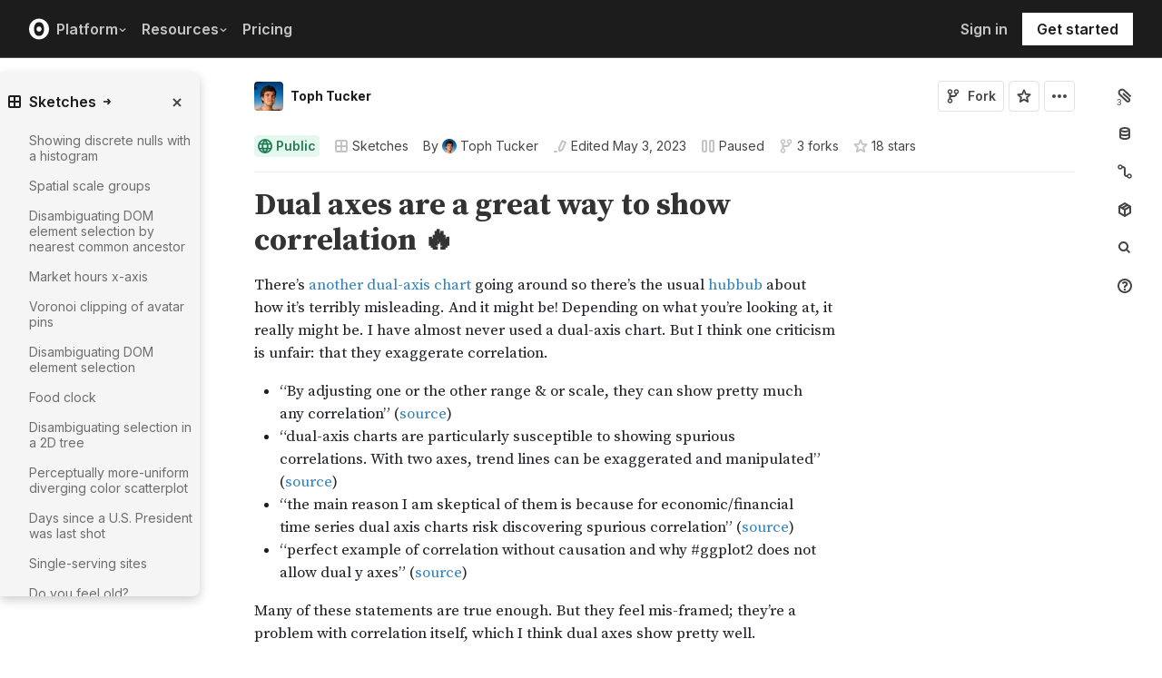

--- FILE ---
content_type: text/html; charset=utf-8
request_url: https://observablehq.com/@tophtucker/dual-axes-are-a-great-way-to-show-correlation?collection=@tophtucker/sketches
body_size: 43722
content:
<!DOCTYPE html><html><head><meta charSet="utf-8"/><meta name="viewport" content="width=device-width, initial-scale=1, maximum-scale=1"/><link rel="apple-touch-icon" href="https://static.observablehq.com/favicon-512.0667824687f99c942a02e06e2db1a060911da0bf3606671676a255b1cf97b4fe.png"/><link rel="icon" type="image/png" href="https://static.observablehq.com/favicon-512.0667824687f99c942a02e06e2db1a060911da0bf3606671676a255b1cf97b4fe.png" sizes="512x512"/><link rel="search" type="application/opensearchdescription+xml" href="https://static.observablehq.com/opensearch.bf5e25ab3eef28bb53ee52e7f57ea5210eb03b2edb9f7c51328d4b7ed874497a.xml" title="Observable"/><title>Dual axes are a great way to show correlation 🔥 / Toph Tucker | Observable</title><link rel="canonical" href="https://observablehq.com/@tophtucker/dual-axes-are-a-great-way-to-show-correlation" class="jsx-89ba54f59fad5733"/><link rel="alternate" type="application/rss+xml" title="Toph Tucker | Observable" href="https://api.observablehq.com/documents/@tophtucker.rss" class="jsx-89ba54f59fad5733"/><link rel="alternate" type="application/rss+xml" title="Sketches / Toph Tucker | Observable" href="https://api.observablehq.com/collection/@tophtucker/sketches.rss" class="jsx-89ba54f59fad5733"/><meta property="og:type" content="article"/><meta property="og:url" content="https://observablehq.com/@tophtucker/dual-axes-are-a-great-way-to-show-correlation"/><meta property="og:site_name" content="Observable"/><meta name="twitter:site" content="@observablehq"/><meta name="title" content="Dual axes are a great way to show correlation 🔥"/><meta property="og:title" content="Dual axes are a great way to show correlation 🔥"/><meta name="description" content="There’s another dual-axis chart going around so there’s the usual hubbub about how it’s terribly misleading. And it might be! Depending on what you’re looking at, it really might be. I have almost never used a dual-axis chart. But I think one criticism is unfair: that they exaggerate correlation. “By adjusting one or the other range &amp; or scale, they can show pretty much any correlation” (source) “dual-axis charts are particularly susceptible to showing spurious correlations. With two axes, trend lines can b"/><meta property="og:description" content="There’s another dual-axis chart going around so there’s the usual hubbub about how it’s terribly misleading. And it might be! Depending on what you’re looking at, it really might be. I have almost never used a dual-axis chart. But I think one criticism is unfair: that they exaggerate correlation. “By adjusting one or the other range &amp; or scale, they can show pretty much any correlation” (source) “dual-axis charts are particularly susceptible to showing spurious correlations. With two axes, trend lines can b"/><meta property="og:image" content="https://static.observableusercontent.com/thumbnail/27b27705145c35846018ee0f4c59372d1da0570045198256b75e3f8b9862ccc7.jpg"/><meta name="twitter:card" content="summary_large_image"/><meta name="author" content="Toph Tucker"/><meta name="article:author" content="https://observablehq.com/user/@tophtucker"/><meta property="article:published_time" content="2023-05-01T21:43:40.810Z"/><meta property="article:modified_time" content="2023-05-03T19:27:45.458Z"/><link rel="preload" as="image" imageSrcSet="/_next/image?url=https%3A%2F%2Fstatic.observablehq.com%2Fassets%2Fmarketing%2Fcomponents%2Fnotebook-signup-cta%2Fbg-raster.png&amp;w=3840&amp;q=100 1x" fetchpriority="high"/><link rel="preload" href="https://static.observablehq.com/assets/marketing/components/notebook-signup-cta/bg-vector.svg" as="image" fetchpriority="high"/><meta name="next-head-count" content="12"/><script async="" src="https://www.googletagmanager.com/gtag/js?id=G-9B88TP6PKQ"></script><script>window.dataLayer = window.dataLayer || [];
function gtag(){dataLayer.push(arguments);}
gtag('js', new Date());
gtag('config', "G-9B88TP6PKQ", { 'send_page_view': false });</script><script type="application/ld+json">{"@context":"https://schema.org","@type":"WebSite","name":"Observable","url":"https://observablehq.com"}</script><link rel="preload" href="/_next/static/media/c4b700dcb2187787-s.p.woff2" as="font" type="font/woff2" crossorigin="anonymous" data-next-font="size-adjust"/><link rel="preload" href="/_next/static/media/e4af272ccee01ff0-s.p.woff2" as="font" type="font/woff2" crossorigin="anonymous" data-next-font="size-adjust"/><link rel="preload" href="/_next/static/media/e02f7a71372872a3-s.p.woff2" as="font" type="font/woff2" crossorigin="anonymous" data-next-font="size-adjust"/><link rel="preload" href="/_next/static/css/1ea12399bef49ff9.css" as="style"/><link rel="stylesheet" href="/_next/static/css/1ea12399bef49ff9.css" data-n-g=""/><noscript data-n-css=""></noscript><script defer="" nomodule="" src="/_next/static/chunks/polyfills-42372ed130431b0a.js"></script><script defer="" src="/_next/static/chunks/5494.787e14c8d3937ab9.js"></script><script src="/_next/static/chunks/webpack-90c247f3fc75b31c.js" defer=""></script><script src="/_next/static/chunks/framework-6761de23ac53dea2.js" defer=""></script><script src="/_next/static/chunks/main-c58989c3021235ab.js" defer=""></script><script src="/_next/static/chunks/pages/_app-855d944251aa3e60.js" defer=""></script><script src="/_next/static/chunks/8764-2e627aae7fb0f4fa.js" defer=""></script><script src="/_next/static/chunks/9273-d14a7c3909b5f026.js" defer=""></script><script src="/_next/static/chunks/3999-eb7c9b525e00cb6c.js" defer=""></script><script src="/_next/static/chunks/458-da327e6db3c10979.js" defer=""></script><script src="/_next/static/chunks/1582-a2f08f5ae2533d61.js" defer=""></script><script src="/_next/static/chunks/4169-6ad243c83836ace1.js" defer=""></script><script src="/_next/static/chunks/5337-980e9eb977a88127.js" defer=""></script><script src="/_next/static/chunks/2080-c6a5800a5b5cb795.js" defer=""></script><script src="/_next/static/chunks/3838-4b8e02e8f55e9cac.js" defer=""></script><script src="/_next/static/chunks/528-800f8c462d250c90.js" defer=""></script><script src="/_next/static/chunks/4636-ecc57e6ad3c22d95.js" defer=""></script><script src="/_next/static/chunks/4022-095d79d3fe2cdfd3.js" defer=""></script><script src="/_next/static/chunks/1197-d153e92c03c4f338.js" defer=""></script><script src="/_next/static/chunks/9430-83e2254873be7112.js" defer=""></script><script src="/_next/static/chunks/2549-1c4d920a267519c5.js" defer=""></script><script src="/_next/static/chunks/8770-feb0767260761d09.js" defer=""></script><script src="/_next/static/chunks/5590-44cd7df546b28f0e.js" defer=""></script><script src="/_next/static/chunks/1207-71fe2d3f2061876e.js" defer=""></script><script src="/_next/static/chunks/3907-5d72c42e83208dff.js" defer=""></script><script src="/_next/static/chunks/372-5b944a1f88a19224.js" defer=""></script><script src="/_next/static/chunks/7297-bfdd73091e75e122.js" defer=""></script><script src="/_next/static/chunks/1453-be3e44006488a7ae.js" defer=""></script><script src="/_next/static/chunks/8234-17e2e08c1547e76c.js" defer=""></script><script src="/_next/static/chunks/7828-be8665dbf19de164.js" defer=""></script><script src="/_next/static/chunks/5946-b2ffdb2955e74bf4.js" defer=""></script><script src="/_next/static/chunks/9004-b9fbb88ab53d246b.js" defer=""></script><script src="/_next/static/chunks/pages/%5Bat%5D/%5B...specifiers%5D-90c85f7c084fde2e.js" defer=""></script><script src="/_next/static/z-9afeLI5G0KySymG5zcH/_buildManifest.js" defer=""></script><script src="/_next/static/z-9afeLI5G0KySymG5zcH/_ssgManifest.js" defer=""></script><style id="__jsx-5405015f029035ec">@-webkit-keyframes loading-animation{from{-webkit-transform:translatex(-100%);transform:translatex(-100%)}to{-webkit-transform:translatex(0);transform:translatex(0)}}@-moz-keyframes loading-animation{from{-moz-transform:translatex(-100%);transform:translatex(-100%)}to{-moz-transform:translatex(0);transform:translatex(0)}}@-o-keyframes loading-animation{from{-o-transform:translatex(-100%);transform:translatex(-100%)}to{-o-transform:translatex(0);transform:translatex(0)}}@keyframes loading-animation{from{-webkit-transform:translatex(-100%);-moz-transform:translatex(-100%);-o-transform:translatex(-100%);transform:translatex(-100%)}to{-webkit-transform:translatex(0);-moz-transform:translatex(0);-o-transform:translatex(0);transform:translatex(0)}}@-webkit-keyframes cycling-animation{from{background-position:right}to{background-position:left}}@-moz-keyframes cycling-animation{from{background-position:right}to{background-position:left}}@-o-keyframes cycling-animation{from{background-position:right}to{background-position:left}}@keyframes cycling-animation{from{background-position:right}to{background-position:left}}@-webkit-keyframes complete-animation{from{-webkit-transform:translatey(0);transform:translatey(0)}to{-webkit-transform:translatey(-3px);transform:translatey(-3px)}}@-moz-keyframes complete-animation{from{-moz-transform:translatey(0);transform:translatey(0)}to{-moz-transform:translatey(-3px);transform:translatey(-3px)}}@-o-keyframes complete-animation{from{-o-transform:translatey(0);transform:translatey(0)}to{-o-transform:translatey(-3px);transform:translatey(-3px)}}@keyframes complete-animation{from{-webkit-transform:translatey(0);-moz-transform:translatey(0);-o-transform:translatey(0);transform:translatey(0)}to{-webkit-transform:translatey(-3px);-moz-transform:translatey(-3px);-o-transform:translatey(-3px);transform:translatey(-3px)}}.active.jsx-5405015f029035ec,.complete.jsx-5405015f029035ec{height:3px;background-color:#5e513f;-webkit-background-size:25%100%;-moz-background-size:25%100%;-o-background-size:25%100%;background-size:25%100%;background-position:right;background-repeat:no-repeat;background-image:-webkit-linear-gradient(left,#5e513f,#a5765c,#ff7e6a,#ffb47e,#ffe694,#b3eb9f,#7ec4f6,#bb87fa,#5e513f);background-image:-moz-linear-gradient(left,#5e513f,#a5765c,#ff7e6a,#ffb47e,#ffe694,#b3eb9f,#7ec4f6,#bb87fa,#5e513f);background-image:-o-linear-gradient(left,#5e513f,#a5765c,#ff7e6a,#ffb47e,#ffe694,#b3eb9f,#7ec4f6,#bb87fa,#5e513f);background-image:linear-gradient(to right,#5e513f,#a5765c,#ff7e6a,#ffb47e,#ffe694,#b3eb9f,#7ec4f6,#bb87fa,#5e513f)}.active.jsx-5405015f029035ec{-webkit-animation:loading-animation 3s linear forwards,cycling-animation 3s 3s linear alternate infinite;-moz-animation:loading-animation 3s linear forwards,cycling-animation 3s 3s linear alternate infinite;-o-animation:loading-animation 3s linear forwards,cycling-animation 3s 3s linear alternate infinite;animation:loading-animation 3s linear forwards,cycling-animation 3s 3s linear alternate infinite}.complete.jsx-5405015f029035ec{-webkit-animation:complete-animation.2s linear forwards;-moz-animation:complete-animation.2s linear forwards;-o-animation:complete-animation.2s linear forwards;animation:complete-animation.2s linear forwards;visibility:hidden;-webkit-transition:visibility 0s .2s;-moz-transition:visibility 0s .2s;-o-transition:visibility 0s .2s;transition:visibility 0s .2s}</style><style id="__jsx-2774461501">:root{--navHeight:48px;--screenHeight:calc(100vh - var(--navHeight));--nav-color-text:#c5c5c5;--nav-color-text-active:#fff;--nav-color-bg:#1c1c1c;--nav-color-logo:#fff;--nav-color-button-text:#1c1c1c;--nav-color-button-bg-hover:#eeeeee;--nav-color-border:#4c4c4c}@media (min-width: 768px){:root{--navHeight:64px}}[data-reach-dialog-content]#mobile-nav-dialog{width:100%;min-width:unset;max-width:none;margin:0;min-height:unset;-webkit-border-radius:0;-moz-border-radius:0;border-radius:0;-webkit-box-shadow:none;-moz-box-shadow:none;box-shadow:none}</style><style id="__jsx-eedd486652830b1c">.action-button--default.jsx-eedd486652830b1c{border-color:var(--light-gray);color:var(--dark-gray)}.action-button--banner.jsx-eedd486652830b1c{border-color:transparent;color:var(--white)}.action-button--highlight.jsx-eedd486652830b1c{border-color:var(--light-gray);color:var(--blue)}.action-button--list.jsx-eedd486652830b1c{border-color:transparent;color:var(--moon-gray)}.action-button.jsx-eedd486652830b1c{margin-left:5px;padding:8px 8px;-webkit-transition:border-color 250ms ease;-moz-transition:border-color 250ms ease;-o-transition:border-color 250ms ease;transition:border-color 250ms ease}.action-button--default.jsx-eedd486652830b1c:hover{color:var(--black);background-color:var(--near-white)}.action-button--banner.jsx-eedd486652830b1c:hover{color:var(--white);background-color:rgba(0,0,0,.1)}.action-button--highlight.jsx-eedd486652830b1c:hover{color:var(--white);background-color:var(--blue)}.action-button--list.jsx-eedd486652830b1c:hover{color:var(--dark-gray)}.action-button.jsx-eedd486652830b1c:hover{border-color:transparent}.action-button[disabled].jsx-eedd486652830b1c{display:none}.stuck .action-button.jsx-eedd486652830b1c{border-color:transparent}</style><style id="__jsx-6659368c4cbab750">@-webkit-keyframes bump{0%{-webkit-transform:none;transform:none}25%{-webkit-transform:scale(1.5);transform:scale(1.5)}100%{-webkit-transform:none;transform:none}}@-moz-keyframes bump{0%{-moz-transform:none;transform:none}25%{-moz-transform:scale(1.5);transform:scale(1.5)}100%{-moz-transform:none;transform:none}}@-o-keyframes bump{0%{-o-transform:none;transform:none}25%{-o-transform:scale(1.5);transform:scale(1.5)}100%{-o-transform:none;transform:none}}@keyframes bump{0%{-webkit-transform:none;-moz-transform:none;-o-transform:none;transform:none}25%{-webkit-transform:scale(1.5);-moz-transform:scale(1.5);-o-transform:scale(1.5);transform:scale(1.5)}100%{-webkit-transform:none;-moz-transform:none;-o-transform:none;transform:none}}.bump{-webkit-animation-duration:350ms;-moz-animation-duration:350ms;-o-animation-duration:350ms;animation-duration:350ms;-webkit-animation-fill-mode:forwards;-moz-animation-fill-mode:forwards;-o-animation-fill-mode:forwards;animation-fill-mode:forwards;-webkit-animation-name:bump;-moz-animation-name:bump;-o-animation-name:bump;animation-name:bump}</style><style id="__jsx-d6d7e798d9e95d06">:root{--reach-menu-button:1}[data-reach-popover]{z-index:2}</style><style id="__jsx-e7b7d6e7b559af87">[data-reach-menu-item][data-selected]{color:var(--near-black);background-color:var(--near-white)}[data-reach-menu-item][data-selected].hover-blue{color:var(--blue)}[data-reach-menu-item][data-selected].hover-dark-red{color:var(--dark-red)}[data-reach-menu-item][data-selected].hover-bg-washed-red{background-color:var(--washed-red)}[data-reach-menu-item][aria-disabled]{opacity:.5;cursor:not-allowed}</style><style id="__jsx-2330415241">@media screen and (min-width: 60em){.body.jsx-2330415241{padding-right:var(--spacing-extra-large)}}@media screen and (min-width:90em){.body.jsx-2330415241{padding-right:var(--spacing-large)}}@media screen and (min-width:60em){.body.jsx-2330415241{padding-left:calc(max(216px + var(--spacing-large) - max((100vw - var(--max-width-page))/2, 0px), 0px) + var(--spacing-large))}}</style><style id="__jsx-1489295372">.sticky.jsx-1489295372{top:64px}@media screen and (min-width: 30em){.sticky.jsx-1489295372{top:64px}}.body.jsx-1489295372{padding-right:"calc(420px - max((100vw - 64rem)/2, 0px))"}</style><style id="__jsx-1027345404">.absolute.jsx-1027345404{bottom:4px;font-size:.6rem;letter-spacing:-.5px;right:30px}.filled.jsx-1027345404{padding:2px 3px 2px 2px;right:28px;bottom:3px}</style><style id="__jsx-583862190">.fixed.jsx-583862190{top:64px;right:var(--spacing-medium);bottom:0}@media screen and (min-width: 60em){.fixed.jsx-583862190{right:0}}.pane.jsx-583862190{position:fixed;top:0;right:0;bottom:0;left:0}@media screen and (min-width: 30em){.pane.jsx-583862190{position:static;max-height:-webkit-calc(100vh - 64px - 41px - 38px);max-height:-moz-calc(100vh - 64px - 41px - 38px);max-height:calc(100vh - 64px - 41px - 38px);width:-webkit-calc(
              0px - 2 *
                var(--spacing-small) - var(--spacing-extra-small) - var(
                  --width-2
                )
                
            );width:-moz-calc(
              0px - 2 *
                var(--spacing-small) - var(--spacing-extra-small) - var(
                  --width-2
                )
                
            );width:calc(
              0px - 2 *
                var(--spacing-small) - var(--spacing-extra-small) - var(
                  --width-2
                )
                
            )}}.dismiss-button.jsx-583862190{top:0;right:0}</style><style id="__jsx-2619037014">.pane.jsx-2619037014{bottom:0;left:0;right:0;top:0}@media screen and (min-width: 30em){.pane.jsx-2619037014{top:64px;width:220px;max-height:-webkit-calc(100vh - 64px - 41px - 38px);max-height:-moz-calc(100vh - 64px - 41px - 38px);max-height:calc(100vh - 64px - 41px - 38px)}}</style><style id="__jsx-60a718ae68b8f767">.fullscreen-stretch.jsx-60a718ae68b8f767{padding:1em 4em;background-color:var(--white);width:100%;height:100%;overflow-y:scroll}</style><style id="__jsx-3574674509">.heading-one.jsx-3574674509{font-size:28px;line-height:36px}.heading-one.force-desktop-style.jsx-3574674509{font-size:56px;line-height:64px}@media screen and (min-width: 30em){.heading-one.jsx-3574674509{font-size:40px;line-height:48px}}@media screen and (min-width: 60em){.heading-one.jsx-3574674509{font-size:56px;line-height:64px}}</style><style id="__jsx-3ba17750e06cdfc4">.button-or-link.jsx-3ba17750e06cdfc4{--animation-transition:0.2s ease-in-out;font-size:14px;line-height:19px;position:relative}.button-or-link.jsx-3ba17750e06cdfc4:not(.disabled):hover .arrow-wrap{-webkit-transform:translatex(4px);-moz-transform:translatex(4px);-ms-transform:translatex(4px);-o-transform:translatex(4px);transform:translatex(4px)}.button-or-link.jsx-3ba17750e06cdfc4 .arrow-wrap{-webkit-transition:-webkit-transform var(--animation-transition);-moz-transition:-moz-transform var(--animation-transition);-o-transition:-o-transform var(--animation-transition);transition:-webkit-transform var(--animation-transition);transition:-moz-transform var(--animation-transition);transition:-o-transform var(--animation-transition);transition:transform var(--animation-transition)}.button-or-link.disabled.jsx-3ba17750e06cdfc4{cursor:not-allowed}.button-or-link.jsx-3ba17750e06cdfc4 .arrow-wrap{margin-left:4px}@media screen and (min-width: 30em){.button-or-link.jsx-3ba17750e06cdfc4{font-size:16px;margin-right:24px}.button-or-link.align-center.jsx-3ba17750e06cdfc4{margin-right:12px;margin-left:12px}.button-or-link.align-right.jsx-3ba17750e06cdfc4{margin-right:0;margin-left:24px}}</style><style id="__jsx-10cd985fcdaa9972">.button-or-link.fancy.jsx-10cd985fcdaa9972{--focus-border-offset:6px;--focus-border-width:2px;--animation-transition:0.2s ease-in-out;padding:12.5px 16px;color:var(--white);background-color:var(--near-black);border:2px solid var(--near-black);outline:none;-webkit-transition:background-color var(--animation-transition),border-color var(--animation-transition);-moz-transition:background-color var(--animation-transition),border-color var(--animation-transition);-o-transition:background-color var(--animation-transition),border-color var(--animation-transition);transition:background-color var(--animation-transition),border-color var(--animation-transition)}.button-or-link.fancy.jsx-10cd985fcdaa9972:hover{background-color:var(--dark-gray);border-color:var(--dark-gray)}.button-or-link.fancy.blue-theme.jsx-10cd985fcdaa9972{color:var(--near-black);background-color:var(--faint-blue);border-color:var(--faint-blue)}.button-or-link.fancy.blue-theme.jsx-10cd985fcdaa9972:hover{background-color:var(--washed-blue);border-color:var(--washed-blue)}.button-or-link.fancy.white-theme.jsx-10cd985fcdaa9972{color:var(--near-black);background-color:var(--white);border-color:var(--white)}.button-or-link.fancy.white-theme.jsx-10cd985fcdaa9972:hover{background-color:var(--near-white);border-color:var(--near-white)}.button-or-link.fancy.jsx-10cd985fcdaa9972:before{content:"";display:none;position:absolute;width:-webkit-calc(100% + (var(--focus-border-offset) + var(--focus-border-width)));width:-moz-calc(100% + (var(--focus-border-offset) + var(--focus-border-width)));width:calc(100% + (var(--focus-border-offset) + var(--focus-border-width)));height:-webkit-calc(100% + (var(--focus-border-offset) + var(--focus-border-width)));height:-moz-calc(100% + (var(--focus-border-offset) + var(--focus-border-width)));height:calc(100% + (var(--focus-border-offset) + var(--focus-border-width)));pointer-events:none;border:var(--focus-border-width)solid var(--blue);left:-webkit-calc(-1*var(--focus-border-offset));left:-moz-calc(-1*var(--focus-border-offset));left:calc(-1*var(--focus-border-offset));top:-webkit-calc(-1*var(--focus-border-offset));top:-moz-calc(-1*var(--focus-border-offset));top:calc(-1*var(--focus-border-offset))}.button-or-link.fancy.blue-theme.jsx-10cd985fcdaa9972:before{border-color:var(--white)}.button-or-link.fancy.jsx-10cd985fcdaa9972:focus-visible:before{display:block}.button-or-link.fancy.sz-tall.jsx-10cd985fcdaa9972{padding:16px}.button-or-link.fancy.secondary.jsx-10cd985fcdaa9972{color:var(--near-black);background-color:transparent;-webkit-backdrop-filter:blur(50px);backdrop-filter:blur(50px)}.button-or-link.fancy.secondary.jsx-10cd985fcdaa9972:hover{color:var(--near-black);background-color:rgba(0,0,0,.05);border-color:var(--near-black)}.button-or-link.fancy.blue-theme.secondary.jsx-10cd985fcdaa9972{color:var(--white);border-color:var(--white)}.button-or-link.fancy.blue-theme.secondary.jsx-10cd985fcdaa9972:hover{color:var(--white);border-color:var(--white);background-color:rgba(255,255,255,.05)}.button-or-link.fancy.white-theme.secondary.jsx-10cd985fcdaa9972{color:var(--white);border-color:var(--white)}.button-or-link.fancy.white-theme.secondary.jsx-10cd985fcdaa9972:hover{color:var(--white);border-color:var(--white);background-color:rgba(255,255,255,.05)}.button-or-link.fancy.primary.disabled.jsx-10cd985fcdaa9972,.button-or-link.fancy.secondary.disabled.jsx-10cd985fcdaa9972{color:var(--mid-gray);background-color:var(--silver);border-color:var(--silver)}.button-or-link.fancy.jsx-10cd985fcdaa9972 .arrow-wrap{margin-left:8px}@media screen and (min-width: 30em){.button-or-link.fancy.jsx-10cd985fcdaa9972{min-width:200px}.button-or-link.fancy.sz-tall.jsx-10cd985fcdaa9972{padding:20.5px 16px}}</style><style id="__jsx-301618467">.container-grid.jsx-301618467{--col-gap:var(--spacing-medium);display:grid;grid-template-columns:repeat(12,1fr);grid-column-gap:var(--col-gap)}@media screen and (min-width: 60em){.container-grid.jsx-301618467{--col-gap:var(--spacing-large)}}</style><style id="__jsx-1054704877">.container-grid .full-width{grid-column:1/span 12}.container-grid .left-half{grid-column:1/span 6}.container-grid .right-half{grid-column:7/span 6}</style><style id="__jsx-33d4ea7186cd0717">.grid-bg{position:relative;z-index:0}.grid-bg:before{content:"";height:100%;width:100%;display:block;position:absolute;top:0;left:0;opacity:var(--grid-opacity,1);background-image:-webkit-linear-gradient(var(--grid-color)1px,transparent 1px),-webkit-linear-gradient(left,var(--grid-color)1px,transparent 1px);background-image:-moz-linear-gradient(var(--grid-color)1px,transparent 1px),-moz-linear-gradient(left,var(--grid-color)1px,transparent 1px);background-image:-o-linear-gradient(var(--grid-color)1px,transparent 1px),-o-linear-gradient(left,var(--grid-color)1px,transparent 1px);background-image:linear-gradient(var(--grid-color)1px,transparent 1px),linear-gradient(90deg,var(--grid-color)1px,transparent 1px);-webkit-background-size:var(--grid-size)var(--grid-size);-moz-background-size:var(--grid-size)var(--grid-size);-o-background-size:var(--grid-size)var(--grid-size);background-size:var(--grid-size)var(--grid-size);background-position:top left;pointer-events:none;z-index:-1}</style><style id="__jsx-1914620835">.container-wrap.jsx-1914620835{height:var(--snap-height,auto);display:-webkit-box;display:-webkit-flex;display:-moz-box;display:-ms-flexbox;display:flex;-webkit-box-orient:vertical;-webkit-box-direction:normal;-webkit-flex-direction:column;-moz-box-orient:vertical;-moz-box-direction:normal;-ms-flex-direction:column;flex-direction:column;-webkit-transition:height.1s ease-in-out;-moz-transition:height.1s ease-in-out;-o-transition:height.1s ease-in-out;transition:height.1s ease-in-out}.container.jsx-1914620835{--container-padding-top:var(--spacing-large);--container-padding-horizontal:var(--spacing-medium);--container-padding-bottom:var(--spacing-large);padding:var(--container-padding-top)var(--container-padding-horizontal)var(--container-padding-bottom)}.container.reduced-top-padding.jsx-1914620835{--container-padding-top:var(--spacing-medium)}.container.reduced-bottom-padding.jsx-1914620835{--container-padding-bottom:var(--spacing-medium)}@media (min-width: 640px){.container.jsx-1914620835{--container-padding-top:var(--spacing-extra-large);--container-padding-horizontal:var(--spacing-large);--container-padding-bottom:var(--spacing-extra-large)}.container.reduced-top-padding.jsx-1914620835{--container-padding-top:var(--spacing-large)}.container.reduced-bottom-padding.jsx-1914620835{--container-padding-bottom:var(--spacing-large)}}@media (min-width: 1280px){.container.jsx-1914620835{--container-padding-top:80px;--container-padding-horizontal:0;--container-padding-bottom:80px}.container.reduced-top-padding.jsx-1914620835{--container-padding-top:64px}.container.reduced-bottom-padding.jsx-1914620835{--container-padding-bottom:64px}}</style><style id="__jsx-2536218499">.cta-buttons.jsx-2536218499 .button-or-link{font-size:14px;padding:16px 12px!important;display:-webkit-inline-box;display:-webkit-inline-flex;display:-moz-inline-box;display:-ms-inline-flexbox;display:inline-flex}@media screen and (min-width: 60em){.cta-buttons.jsx-2536218499 .button-or-link{padding:16px 24px!important}}</style><style id="__jsx-8d4ea8e40418e08b">ul.jsx-8d4ea8e40418e08b{margin:0;padding:0}li.jsx-8d4ea8e40418e08b{list-style:none}</style><style id="__jsx-89ba54f59fad5733">.following{scroll-behavior:smooth}</style><style id="__jsx-2ee58d861371c8b0">.tooltipped{position:relative}.tooltipped::after{position:absolute;z-index:1000000;display:none;padding:.5em .75em;font-weight:normal;font-variant:normal;font-size:11px;line-height:1.5;font-family:var(--sans-serif);-webkit-font-smoothing:subpixel-antialiased;color:#fff;text-align:center;text-decoration:none;text-shadow:none;text-transform:none;letter-spacing:normal;word-wrap:break-word;white-space:pre;pointer-events:none;content:attr(aria-label);background:var(--black);border:1px solid var(--dark-gray);-webkit-border-radius:4px;-moz-border-radius:4px;border-radius:4px;opacity:0}.tooltipped-error::after{background-color:var(--red)!important;border-color:var(--red)!important}@-webkit-keyframes tooltip-appear{from{opacity:0}to{opacity:1}}@-moz-keyframes tooltip-appear{from{opacity:0}to{opacity:1}}@-o-keyframes tooltip-appear{from{opacity:0}to{opacity:1}}@keyframes tooltip-appear{from{opacity:0}to{opacity:1}}@media(hover){.tooltipped:hover::after{display:inline-block;text-decoration:none;-webkit-animation-name:tooltip-appear;-moz-animation-name:tooltip-appear;-o-animation-name:tooltip-appear;animation-name:tooltip-appear;-webkit-animation-duration:.05s;-moz-animation-duration:.05s;-o-animation-duration:.05s;animation-duration:.05s;-webkit-animation-fill-mode:forwards;-moz-animation-fill-mode:forwards;-o-animation-fill-mode:forwards;animation-fill-mode:forwards;-webkit-animation-timing-function:ease-in;-moz-animation-timing-function:ease-in;-o-animation-timing-function:ease-in;animation-timing-function:ease-in;-webkit-animation-delay:.6s;-moz-animation-delay:.6s;-o-animation-delay:.6s;animation-delay:.6s}}.tooltipped-show .tooltipped::after{display:inline-block;text-decoration:none;-webkit-animation-name:tooltip-appear;-moz-animation-name:tooltip-appear;-o-animation-name:tooltip-appear;animation-name:tooltip-appear;-webkit-animation-duration:.05s;-moz-animation-duration:.05s;-o-animation-duration:.05s;animation-duration:.05s;-webkit-animation-fill-mode:forwards;-moz-animation-fill-mode:forwards;-o-animation-fill-mode:forwards;animation-fill-mode:forwards;-webkit-animation-timing-function:ease-in;-moz-animation-timing-function:ease-in;-o-animation-timing-function:ease-in;animation-timing-function:ease-in}.tooltipped-s::after,.tooltipped-se::after,.tooltipped-sw::after{top:100%;right:50%;margin-top:6px}.tooltipped-se::after{right:auto;left:50%;margin-left:-16px}.tooltipped-sw::after{margin-right:-16px}.tooltipped-n::after,.tooltipped-ne::after,.tooltipped-nw::after{right:50%;bottom:100%;margin-bottom:6px}.tooltipped-ne::after{right:auto;left:50%;margin-left:-16px}.tooltipped-nw::after{margin-right:-16px}.tooltipped-s::after,.tooltipped-n::after{-webkit-transform:translatex(50%);-moz-transform:translatex(50%);-ms-transform:translatex(50%);-o-transform:translatex(50%);transform:translatex(50%)}.tooltipped-w::after{right:100%;bottom:50%;margin-right:6px;-webkit-transform:translatey(50%);-moz-transform:translatey(50%);-ms-transform:translatey(50%);-o-transform:translatey(50%);transform:translatey(50%);text-align:right}.tooltipped-e::after{bottom:50%;left:100%;margin-left:6px;-webkit-transform:translatey(50%);-moz-transform:translatey(50%);-ms-transform:translatey(50%);-o-transform:translatey(50%);transform:translatey(50%);text-align:left}</style><style id="__jsx-3722355456">:root{--font-inter:'__Inter_e798ec', '__Inter_Fallback_e798ec', -apple-system, BlinkMacSystemFont, avenir next, avenir, helvetica, helvetica neue, ubuntu, roboto, noto, segoe ui, arial, sans-serif;--font-spline-mono:'__Spline_Sans_Mono_1999fd', '__Spline_Sans_Mono_Fallback_1999fd', SFMono-Regular, Menlo, Consolas, Monaco, Liberation Mono, Courier New, monospace}</style></head><body><div id="__next"><div style="will-change:transform" data-testid="page-loading-bar" class="jsx-5405015f029035ec w-100 z-999 fixed pen"></div><nav aria-label="Main" data-orientation="horizontal" dir="ltr" class="tw-z-[2] tw-sticky tw-top-0 tw-w-full max-md:tw-hidden"><span></span><div class="tw-relative tw-bg-[--nav-color-bg] tw-text-[--nav-color-text] tw-transition-colors tw-duration-300"><div style="position:relative"><ul data-orientation="horizontal" class="tw-flex tw-flex-row tw-justify-between tw-list-none tw-flex-nowrap tw-py-2 tw-px-8 tw-m-0 tw-h-[--navHeight] tw-border-0 tw-border-b tw-border-solid tw-border-[--nav-color-border]" dir="ltr"><div class="tw-flex tw-flex-row tw-flex-nowrap tw-gap-4 tw-items-center"><li><a class="tw-flex tw-items-center tw-border-none" data-radix-collection-item="" href="/"><svg role="img" viewBox="0 0 25 28" width="25" height="28" aria-label="Observable" fill="currentColor" style="width:22px" class="tw-text-[--nav-color-logo]"><path d="M12.5 22.6667C11.3458 22.6667 10.3458 22.4153 9.5 21.9127C8.65721 21.412 7.98339 20.7027 7.55521 19.8654C7.09997 18.9942 6.76672 18.0729 6.56354 17.1239C6.34796 16.0947 6.24294 15.0483 6.25 14C6.25 13.1699 6.30417 12.3764 6.41354 11.6176C6.52188 10.8598 6.72292 10.0894 7.01563 9.30748C7.30833 8.52555 7.68542 7.84763 8.14479 7.27274C8.62304 6.68378 9.24141 6.20438 9.95208 5.87163C10.6979 5.51244 11.5458 5.33333 12.5 5.33333C13.6542 5.33333 14.6542 5.58467 15.5 6.08733C16.3428 6.588 17.0166 7.29733 17.4448 8.13459C17.8969 8.99644 18.2271 9.9103 18.4365 10.8761C18.6448 11.841 18.75 12.883 18.75 14C18.75 14.8301 18.6958 15.6236 18.5865 16.3824C18.4699 17.1702 18.2639 17.9446 17.9719 18.6925C17.6698 19.4744 17.2948 20.1524 16.8427 20.7273C16.3906 21.3021 15.7927 21.7692 15.0479 22.1284C14.3031 22.4876 13.4542 22.6667 12.5 22.6667ZM14.7063 16.2945C15.304 15.6944 15.6365 14.864 15.625 14C15.625 13.1073 15.326 12.3425 14.7292 11.7055C14.1313 11.0685 13.3885 10.75 12.5 10.75C11.6115 10.75 10.8688 11.0685 10.2708 11.7055C9.68532 12.3123 9.36198 13.1405 9.375 14C9.375 14.8927 9.67396 15.6575 10.2708 16.2945C10.8688 16.9315 11.6115 17.25 12.5 17.25C13.3885 17.25 14.124 16.9315 14.7063 16.2945ZM12.5 27C19.4031 27 25 21.1792 25 14C25 6.82075 19.4031 1 12.5 1C5.59687 1 0 6.82075 0 14C0 21.1792 5.59687 27 12.5 27Z" fill="currentColor"></path></svg></a></li><li><button id="radix-:R16sm:-trigger-Platform" data-state="closed" aria-expanded="false" aria-controls="radix-:R16sm:-content-Platform" class="tw-flex tw-items-center tw-justify-between tw-bg-transparent tw-p-2 tw-no-underline tw-font-semibold tw-text-[16px] tw-border-none tw-group tw-select-none tw-gap-2 hover:tw-text-[--nav-color-text-active] tw-relative after:tw-content-[&#x27;&#x27;] after:tw-absolute after:-tw-bottom-4 after:tw-left-0 after:tw-w-full after:tw-h-4 after:tw-outline-none" data-radix-collection-item="">Platform<!-- --> <svg width="10" height="16" viewBox="0 0 16 16" fill="none" class="tw-relative tw-top-px tw-transition-transform tw-duration-[250] tw-ease-in group-data-[state=open]:-tw-rotate-180" aria-hidden="true"><path d="M3.5 6.18536L8 10.1854L12.5 6.18536" stroke="currentColor" stroke-width="2" stroke-linecap="round"></path></svg></button></li><li><button id="radix-:R16sm:-trigger-Resources" data-state="closed" aria-expanded="false" aria-controls="radix-:R16sm:-content-Resources" class="tw-flex tw-items-center tw-justify-between tw-bg-transparent tw-p-2 tw-no-underline tw-font-semibold tw-text-[16px] tw-border-none tw-group tw-select-none tw-gap-2 hover:tw-text-[--nav-color-text-active] tw-relative after:tw-content-[&#x27;&#x27;] after:tw-absolute after:-tw-bottom-4 after:tw-left-0 after:tw-w-full after:tw-h-4 after:tw-outline-none" data-radix-collection-item="">Resources<!-- --> <svg width="10" height="16" viewBox="0 0 16 16" fill="none" class="tw-relative tw-top-px tw-transition-transform tw-duration-[250] tw-ease-in group-data-[state=open]:-tw-rotate-180" aria-hidden="true"><path d="M3.5 6.18536L8 10.1854L12.5 6.18536" stroke="currentColor" stroke-width="2" stroke-linecap="round"></path></svg></button></li><li><a class="tw-flex tw-items-center tw-justify-between tw-bg-transparent tw-p-2 tw-no-underline tw-font-semibold tw-text-[16px] tw-border-none tw-group tw-select-none tw-gap-2 hover:tw-text-[--nav-color-text-active]" data-radix-collection-item="" href="/pricing">Pricing</a></li></div><div class="tw-flex tw-flex-row tw-flex-nowrap tw-gap-4 tw-items-center"><li><button class="tw-flex tw-items-center tw-justify-between tw-bg-transparent tw-p-2 tw-no-underline tw-font-semibold tw-text-[16px] tw-border-none tw-group tw-select-none tw-gap-2 hover:tw-text-[--nav-color-text-active] !tw-px-4 tw-cursor-pointer" data-radix-collection-item="">Sign in</button></li><li><a class="tw-flex tw-items-center tw-justify-between tw-bg-transparent tw-p-2 tw-no-underline tw-font-semibold tw-text-[16px] tw-border-none tw-group tw-select-none tw-gap-2 hover:tw-text-[--nav-color-text-active] !tw-px-4 !tw-bg-[--nav-color-logo] !tw-text-[--nav-color-button-text] hover:!tw-bg-[var(--nav-color-button-bg-hover,var(--nav-color-logo))]" data-radix-collection-item="" href="/get-started">Get started</a></li></div></ul></div><div class="tw-absolute tw-left-0 tw-top-full tw-flex tw-w-full tw-justify-center"><div data-state="closed" data-orientation="horizontal" class="tw-relative tw-w-full tw-bg-white tw-overflow-hidden tw-transition-[height] tw-duration-300 tw-h-[var(--radix-navigation-menu-viewport-height,auto)] data-[state=closed]:tw-h-0 tw-shadow-[0px_4px_4px_0px_rgba(0,0,0,0.25)]" style="pointer-events:none"></div></div></div></nav><nav class="tw-z-[2] tw-sticky tw-top-0 tw-w-full md:tw-hidden"><div class="tw-bg-[--nav-color-bg] tw-text-[--nav-color-text] tw-flex tw-flex-row tw-justify-between tw-items-center tw-py-2 tw-px-4 tw-h-[--navHeight] tw-border-0 tw-border-b tw-border-solid tw-border-gray-500 tw-transition-colors tw-duration-300"><a class="tw-inline-flex tw-items-center" href="/"><svg role="img" viewBox="0 0 25 28" width="25" height="28" aria-label="Observable" fill="currentColor" style="width:22px" class="tw-text-[--nav-color-logo]"><path d="M12.5 22.6667C11.3458 22.6667 10.3458 22.4153 9.5 21.9127C8.65721 21.412 7.98339 20.7027 7.55521 19.8654C7.09997 18.9942 6.76672 18.0729 6.56354 17.1239C6.34796 16.0947 6.24294 15.0483 6.25 14C6.25 13.1699 6.30417 12.3764 6.41354 11.6176C6.52188 10.8598 6.72292 10.0894 7.01563 9.30748C7.30833 8.52555 7.68542 7.84763 8.14479 7.27274C8.62304 6.68378 9.24141 6.20438 9.95208 5.87163C10.6979 5.51244 11.5458 5.33333 12.5 5.33333C13.6542 5.33333 14.6542 5.58467 15.5 6.08733C16.3428 6.588 17.0166 7.29733 17.4448 8.13459C17.8969 8.99644 18.2271 9.9103 18.4365 10.8761C18.6448 11.841 18.75 12.883 18.75 14C18.75 14.8301 18.6958 15.6236 18.5865 16.3824C18.4699 17.1702 18.2639 17.9446 17.9719 18.6925C17.6698 19.4744 17.2948 20.1524 16.8427 20.7273C16.3906 21.3021 15.7927 21.7692 15.0479 22.1284C14.3031 22.4876 13.4542 22.6667 12.5 22.6667ZM14.7063 16.2945C15.304 15.6944 15.6365 14.864 15.625 14C15.625 13.1073 15.326 12.3425 14.7292 11.7055C14.1313 11.0685 13.3885 10.75 12.5 10.75C11.6115 10.75 10.8688 11.0685 10.2708 11.7055C9.68532 12.3123 9.36198 13.1405 9.375 14C9.375 14.8927 9.67396 15.6575 10.2708 16.2945C10.8688 16.9315 11.6115 17.25 12.5 17.25C13.3885 17.25 14.124 16.9315 14.7063 16.2945ZM12.5 27C19.4031 27 25 21.1792 25 14C25 6.82075 19.4031 1 12.5 1C5.59687 1 0 6.82075 0 14C0 21.1792 5.59687 27 12.5 27Z" fill="currentColor"></path></svg></a><button class="tw-inline-flex tw-items-center tw-p-1 tw-border-none tw-bg-transparent -tw-mr-1 tw-cursor-pointer" data-testid="hamburger-button"><svg width="16" height="16" viewBox="0 0 16 16" fill="currentColor"><rect x="1" y="2" width="14" height="2" rx="0.7"></rect><rect x="1" y="7" width="14" height="2" rx="0.7"></rect><rect x="1" y="12" width="14" height="2" rx="0.7"></rect></svg></button></div></nav><div class="jsx-1489295372"></div><div class="jsx-1489295372 mb2 bg-white z-1 dn-print body bb mt3 b--transparent"><div style="min-height:52px" class="jsx-2330415241 mw-page mw-page-xl center ph4 pr5-l body tw-mt-sm tw-flex tw-flex-col-reverse tw-justify-center navlg:tw-flex-row navlg:tw-justify-between navlg:tw-items-center"><div class="flex items-center tw-w-full tw-max-w-[400px]"><a href="/@tophtucker"><img alt="The avatar for @tophtucker" title="@tophtucker" loading="lazy" width="32" height="32" decoding="async" data-nimg="1" class="inline-flex mw-none br2" style="color:transparent;width:32px;height:32px;max-width:none;flex-shrink:0;display:block;background-color:var(--white)" srcSet="/_next/image?url=https%3A%2F%2Favatars-next.observableusercontent.com%2F3706c31a8f9c59bb716c022c04b9c073144cd1368b78ac85f49139be6c93c34e&amp;w=32&amp;q=85 1x, /_next/image?url=https%3A%2F%2Favatars-next.observableusercontent.com%2F3706c31a8f9c59bb716c022c04b9c073144cd1368b78ac85f49139be6c93c34e&amp;w=64&amp;q=85 2x" src="/_next/image?url=https%3A%2F%2Favatars-next.observableusercontent.com%2F3706c31a8f9c59bb716c022c04b9c073144cd1368b78ac85f49139be6c93c34e&amp;w=64&amp;q=85"/></a><div class="pl2 f6 lh-f6 w-100"><div class="flex items-center justify-start"><a class="truncate truncate dib items-center no-underline near-black hover-blue pr2 fw7" href="/@tophtucker">Toph Tucker</a></div></div></div><div class="tw-self-end navlg:tw-self-center nowrap body tw-mb-md navlg:tw-mb-0" data-cy="notebook-title"><div><div class="tw-flex tw-justify-between tw-items-center tw-h-full -tw-mx-md navlg:tw-mx-0"><div><a class="tw-hidden" href="/"><svg width="16" height="16" viewBox="0 0 16 16" fill="none" stroke="currentColor" stroke-width="1.6"><path d="M7.5 11L5 8L7.5 5"></path><line x1="4" y1="8" x2="12" y2="8"></line></svg>Workspace</a></div><div class="tw-float-right"><div class="inline-flex" style="margin-left:5px"><div style="width:16px;height:16px;visibility:hidden"></div></div><button data-cy="promoted-action" aria-label="Sign in to fork this notebook" class="jsx-eedd486652830b1c bg-transparent pointer ba br2 f6 fw6 inline-flex items-center action-button action-button--default  tooltipped tooltipped-sw"><svg width="16" height="16" viewBox="0 0 16 16" fill="currentColor" class="mr2 h1 w1"><path fill-rule="evenodd" clip-rule="evenodd" d="M4.5 1.75C3.80964 1.75 3.25 2.30964 3.25 3C3.25 3.69036 3.80964 4.25 4.5 4.25C5.19036 4.25 5.75 3.69036 5.75 3C5.75 2.30964 5.19036 1.75 4.5 1.75ZM1.75 3C1.75 1.48122 2.98122 0.25 4.5 0.25C6.01878 0.25 7.25 1.48122 7.25 3C7.25 4.16599 6.52434 5.1625 5.5 5.56253V7H8.5C9.4199 7 10.1947 6.37895 10.4281 5.53327C9.44188 5.11546 8.75 4.13853 8.75 3C8.75 1.48122 9.98122 0.25 11.5 0.25C13.0188 0.25 14.25 1.48122 14.25 3C14.25 4.18168 13.5047 5.18928 12.4585 5.57835C12.1782 7.51343 10.5127 9 8.5 9H5.5V10.4375C6.52434 10.8375 7.25 11.834 7.25 13C7.25 14.5188 6.01878 15.75 4.5 15.75C2.98122 15.75 1.75 14.5188 1.75 13C1.75 11.834 2.47566 10.8375 3.5 10.4375L3.5 9V7V5.56253C2.47566 5.1625 1.75 4.16599 1.75 3ZM4.5 11.75C3.80964 11.75 3.25 12.3096 3.25 13C3.25 13.6904 3.80964 14.25 4.5 14.25C5.19036 14.25 5.75 13.6904 5.75 13C5.75 12.3096 5.19036 11.75 4.5 11.75ZM10.25 3C10.25 2.30964 10.8096 1.75 11.5 1.75C12.1904 1.75 12.75 2.30964 12.75 3C12.75 3.69036 12.1904 4.25 11.5 4.25C10.8096 4.25 10.25 3.69036 10.25 3Z"></path></svg>Fork</button><button data-cy="promoted-action" aria-label="Sign in to star this notebook" class="jsx-eedd486652830b1c bg-transparent pointer ba br2 f6 fw6 inline-flex items-center action-button action-button--default  tooltipped tooltipped-sw"><svg width="16" height="16" viewBox="0 0 16 16" class="" color="var(--dark-gray)" fill="transparent"><path d="M9.928 6.7696C9.49177 6.7696 9.10588 6.48682 8.97446 6.07086L8.23838 3.74109C8.16479 3.50817 7.83519 3.50817 7.76161 3.74109L7.02552 6.07086C6.8941 6.48682 6.50821 6.7696 6.07198 6.7696H3.78447C3.54247 6.7696 3.44166 7.07913 3.63725 7.22165L5.49779 8.57734C5.84295 8.82885 5.99029 9.27179 5.86457 9.67994L5.21456 11.79C5.14448 12.0175 5.40195 12.205 5.59693 12.0684L7.42622 10.7869C7.77068 10.5456 8.2293 10.5456 8.57376 10.7869L10.4031 12.0684C10.598 12.205 10.8555 12.0175 10.7854 11.79L10.1377 9.68731C10.0109 9.27559 10.162 8.82891 10.5127 8.57876L12.4135 7.22314C12.6116 7.08186 12.5117 6.7696 12.2684 6.7696H9.928ZM5.44133 4.88671L1.32541 5.26579C0.449632 5.34646 0.0969983 6.43698 0.759735 7.01513L3.85999 9.71973L2.95054 13.7269C2.75648 14.5819 3.67841 15.255 4.43366 14.8096L7.99999 12.7067L11.5663 14.8096C12.3216 15.255 13.2435 14.5819 13.0494 13.7269L12.14 9.71973L15.2402 7.01513C15.903 6.43698 15.5503 5.34646 14.6746 5.26579L10.5587 4.88671L8.91744 1.10214C8.56927 0.299286 7.43071 0.299287 7.08254 1.10214L5.44133 4.88671Z" fill="currentColor" fill-rule="evenodd" clip-rule="evenodd"></path></svg></button><button aria-haspopup="true" aria-controls="menu--:R1qaesm:" class="jsx-eedd486652830b1c bg-transparent pointer ba br2 f6 fw6 inline-flex items-center action-button action-button--default" id="menu-button--menu--:R1qaesm:" type="button" data-reach-menu-button=""><svg viewBox="0 0 16 16" width="16" height="16" fill="currentColor" stroke="none" class="h1 w1" aria-label="Notebook actions"><circle r="2" cy="8" cx="2"></circle><circle r="2" cy="8" cx="8"></circle><circle r="2" cy="8" cx="14"></circle></svg></button></div></div></div></div></div></div><div class="jsx-2330415241 mw-page mw-page-xl center ph4 pr5-l body mt1 mt2-ns mb3 mb2-ns dn-print"><div class="jsx-1489295372 flex justify-between items-center bb b--light-silver"><div class="jsx-1489295372 flex flex-wrap"><div class="flex pb3 f6 dark-gray items-center flex-row flex-wrap lh-f6 mw-100" data-cy="metadata-bar"><div class="flex items-center mt2 mr3 min-w-0"> <div data-cy="access-level" class="lh-f7 flex items-center lh-solid fw6 br2 pa1 dark-green bg-observable-washed-green" title="Anyone can see edits to this notebook."><svg viewBox="0 0 16 16" width="16" height="16" fill="none" stroke="currentColor" stroke-width="1.8" class="currentColor mr1"><circle cx="8" cy="8" r="7.1"></circle><path d="M1.14285 10.5286 L14.8571 10.5286 M1.14285 5.71429H14.8571 M8 1.14285C7.42857 2.09523 5.14285 4.21428 5.14285 8C5.14285 12.5714 8 14.8571 8 14.8571 M8 1.14285C8.57143 2.09523 10.8571 4.21428 10.8571 8C10.8571 12.5714 8 14.8571 8 14.8571"></path></svg>Public</div> </div><div class="flex items-center mt2 mr3 min-w-0"><a data-cy="collections" aria-label="Open collections browser" class="flex items-center pa0 bg-transparent bn hover-blue pointer no-underline" href="/collection/@tophtucker/sketches"><svg width="16" height="16" viewBox="0 0 16 16" fill="none" class="mr1 moon-gray" style="flex-shrink:0"><path d="M8 2H3C2.44772 2 2 2.44772 2 3V8M8 2V8M8 2H13C13.5523 2 14 2.44772 14 3V8M8 8H2M8 8V14M8 8H14M2 8V13C2 13.5523 2.44772 14 3 14H8M8 14H13C13.5523 14 14 13.5523 14 13V8" stroke="currentColor" stroke-width="2"></path></svg>Sketches</a></div><div class="flex items-center mt2 mr3 min-w-0"><div class="relative inline-flex items-center"><button aria-label="See who wrote this notebook" class="flex flex-wrap items-center pa0 bn bg-transparent pointer hover-blue"><span class="mr1">By </span><div class="flex items-center"><img alt="The avatar for @tophtucker" title="@tophtucker" loading="lazy" width="16" height="16" decoding="async" data-nimg="1" class="w1 h1 mr1 br-100" style="color:transparent;width:16px;height:16px;max-width:none;flex-shrink:0;display:block;background-color:var(--white);vertical-align:text-bottom" srcSet="/_next/image?url=https%3A%2F%2Favatars-next.observableusercontent.com%2F3706c31a8f9c59bb716c022c04b9c073144cd1368b78ac85f49139be6c93c34e&amp;w=16&amp;q=85 1x, /_next/image?url=https%3A%2F%2Favatars-next.observableusercontent.com%2F3706c31a8f9c59bb716c022c04b9c073144cd1368b78ac85f49139be6c93c34e&amp;w=32&amp;q=85 2x" src="/_next/image?url=https%3A%2F%2Favatars-next.observableusercontent.com%2F3706c31a8f9c59bb716c022c04b9c073144cd1368b78ac85f49139be6c93c34e&amp;w=32&amp;q=85"/><div class="inline-flex items-center">Toph Tucker</div></div></button></div></div><div class="flex items-center mt2 mr3 min-w-0"><div class="flex items-center" title=""><svg width="16" height="17" viewBox="0 0 16 17" fill="none" class="mr1 moon-gray"><path fill-rule="evenodd" clip-rule="evenodd" d="M1 14C1 13.4477 1.44772 13 2 13L4 13C4.55228 13 5 13.4477 5 14C5 14.5523 4.55228 15 4 15L2 15C1.44772 15 1 14.5523 1 14Z" fill="currentColor"></path><path fill-rule="evenodd" clip-rule="evenodd" d="M10.884 3.65785L7.78484 10.3041L8.12765 11.9351L9.59745 11.1493L12.6967 4.50309L10.884 3.65785ZM10.823 1.42262C10.3224 1.18921 9.72744 1.40577 9.49404 1.90631L5.83135 9.76098C5.7399 9.95707 5.71453 10.1775 5.75904 10.3893L6.44467 13.6513C6.5818 14.3038 7.30684 14.6418 7.89476 14.3275L10.8344 12.7559C11.0252 12.6539 11.1778 12.4928 11.2692 12.2967L14.9319 4.44202C15.1653 3.94148 14.9487 3.3465 14.4482 3.11309L10.823 1.42262Z" fill="currentColor"></path></svg>Edited </div></div><div class="flex items-center mt2 mr3 min-w-0"><div class="relative inline-flex items-center"><div class="inline-flex items-center"><svg width="16" height="16" viewBox="0 0 16 16" fill="none" stroke="currentColor" stroke-width="2" class="mr1 moon-gray"><rect x="2" y="2" width="4" height="12" rx="1"></rect><rect x="10" y="2" width="4" height="12" rx="1"></rect></svg><span class="pointer" title="This is the paused version of the notebook. Click here to see information about the latest version.">Paused</span></div></div></div><div class="flex items-center mt2 mr3 min-w-0"><svg width="16" height="16" viewBox="0 0 16 16" fill="currentColor" class="mr1 moon-gray" style="flex-shrink:0"><path fill-rule="evenodd" clip-rule="evenodd" d="M4.5 1.75C3.80964 1.75 3.25 2.30964 3.25 3C3.25 3.69036 3.80964 4.25 4.5 4.25C5.19036 4.25 5.75 3.69036 5.75 3C5.75 2.30964 5.19036 1.75 4.5 1.75ZM1.75 3C1.75 1.48122 2.98122 0.25 4.5 0.25C6.01878 0.25 7.25 1.48122 7.25 3C7.25 4.16599 6.52434 5.1625 5.5 5.56253V7H8.5C9.4199 7 10.1947 6.37895 10.4281 5.53327C9.44188 5.11546 8.75 4.13853 8.75 3C8.75 1.48122 9.98122 0.25 11.5 0.25C13.0188 0.25 14.25 1.48122 14.25 3C14.25 4.18168 13.5047 5.18928 12.4585 5.57835C12.1782 7.51343 10.5127 9 8.5 9H5.5V10.4375C6.52434 10.8375 7.25 11.834 7.25 13C7.25 14.5188 6.01878 15.75 4.5 15.75C2.98122 15.75 1.75 14.5188 1.75 13C1.75 11.834 2.47566 10.8375 3.5 10.4375L3.5 9V7V5.56253C2.47566 5.1625 1.75 4.16599 1.75 3ZM4.5 11.75C3.80964 11.75 3.25 12.3096 3.25 13C3.25 13.6904 3.80964 14.25 4.5 14.25C5.19036 14.25 5.75 13.6904 5.75 13C5.75 12.3096 5.19036 11.75 4.5 11.75ZM10.25 3C10.25 2.30964 10.8096 1.75 11.5 1.75C12.1904 1.75 12.75 2.30964 12.75 3C12.75 3.69036 12.1904 4.25 11.5 4.25C10.8096 4.25 10.25 3.69036 10.25 3Z"></path></svg><div class="relative hover-blue pointer inline-flex items-center" data-cy="forks-dropdown"><span class="inline-flex items-center">3 forks</span></div></div><div class="flex items-center mt2 mr3 min-w-0"><svg width="16" height="16" viewBox="0 0 16 16" class="mr1" color="var(--moon-gray)"><path d="M9.928 6.7696C9.49177 6.7696 9.10588 6.48682 8.97446 6.07086L8.23838 3.74109C8.16479 3.50817 7.83519 3.50817 7.76161 3.74109L7.02552 6.07086C6.8941 6.48682 6.50821 6.7696 6.07198 6.7696H3.78447C3.54247 6.7696 3.44166 7.07913 3.63725 7.22165L5.49779 8.57734C5.84295 8.82885 5.99029 9.27179 5.86457 9.67994L5.21456 11.79C5.14448 12.0175 5.40195 12.205 5.59693 12.0684L7.42622 10.7869C7.77068 10.5456 8.2293 10.5456 8.57376 10.7869L10.4031 12.0684C10.598 12.205 10.8555 12.0175 10.7854 11.79L10.1377 9.68731C10.0109 9.27559 10.162 8.82891 10.5127 8.57876L12.4135 7.22314C12.6116 7.08186 12.5117 6.7696 12.2684 6.7696H9.928ZM5.44133 4.88671L1.32541 5.26579C0.449632 5.34646 0.0969983 6.43698 0.759735 7.01513L3.85999 9.71973L2.95054 13.7269C2.75648 14.5819 3.67841 15.255 4.43366 14.8096L7.99999 12.7067L11.5663 14.8096C12.3216 15.255 13.2435 14.5819 13.0494 13.7269L12.14 9.71973L15.2402 7.01513C15.903 6.43698 15.5503 5.34646 14.6746 5.26579L10.5587 4.88671L8.91744 1.10214C8.56927 0.299286 7.43071 0.299287 7.08254 1.10214L5.44133 4.88671Z" fill="currentColor" fill-rule="evenodd" clip-rule="evenodd"></path></svg>18<!-- --> star<!-- -->s</div></div></div></div></div><div class="jsx-583862190 flex fixed z-1 tw-mr-md"><div class="jsx-583862190 gray hover-black mt3 ml1 sidebar animate-all dn db-l"><div class="relative"><button type="button" title="Open files pane" class="dark-gray bg-white hover-bg-light-gray pointer animate-all ma2 pa2 f6 fw6 br-100 flex items-center ba b--transparent relative"><svg width="16" height="16" viewBox="0 0 16 16" fill="currentColor" stroke-width="2"><path d="M7.19855 2.52175L7.88131 1.79111L7.19855 2.52175ZM12.6 11.7764L13.2581 11.0234L12.6 11.7764ZM5.34191 6.76078L11.9419 12.5293L13.2581 11.0234L6.65809 5.2549L5.34191 6.76078ZM10.8958 13.6864L3.35462 6.63385L1.98852 8.09459L9.52965 15.1472L10.8958 13.6864ZM6.51578 3.25238L13.8172 10.0755L15.1828 8.61419L7.88131 1.79111L6.51578 3.25238ZM3.08395 3.55474C3.91017 2.45311 5.50967 2.31219 6.51578 3.25238L7.88131 1.79111C6.0058 0.0384695 3.02413 0.301162 1.48395 2.35474L3.08395 3.55474ZM3.35462 6.63385C2.49183 5.82695 2.37516 4.49978 3.08395 3.55474L1.48395 2.35474C0.162683 4.11642 0.380169 6.59044 1.98852 8.09459L3.35462 6.63385ZM11.993 13.6551C11.6977 13.9647 11.2082 13.9786 10.8958 13.6864L9.52965 15.1472C10.6432 16.1886 12.3878 16.1388 13.4402 15.0356L11.993 13.6551ZM11.9419 12.5293C12.2764 12.8216 12.2996 13.3337 11.993 13.6551L13.4402 15.0356C14.5328 13.8903 14.4499 12.0651 13.2581 11.0234L11.9419 12.5293Z"></path></svg></button><div class="jsx-1027345404 absolute pen none dark-gray">3</div></div><div class="relative"><button type="button" title="Open databases pane" class="dark-gray bg-white hover-bg-light-gray pointer animate-all ma2 pa2 f6 fw6 br-100 flex items-center ba b--transparent relative"><svg width="16" height="16" viewBox="0 0 16 16" fill="none"><path d="M13 4c0 .246-.225.737-1.205 1.227C10.875 5.687 9.535 6 8 6c-1.535 0-2.876-.313-3.795-.773C3.225 4.737 3 4.246 3 4c0-.246.225-.737 1.205-1.227C5.125 2.313 6.465 2 8 2c1.535 0 2.876.313 3.795.773C12.775 3.263 13 3.754 13 4z" stroke="currentColor" stroke-width="2"></path><path fill-rule="evenodd" clip-rule="evenodd" d="M12 6.236c1.227-.55 2-1.348 2-2.236v4.25C14 10.045 11.314 11 8 11s-6-.955-6-2.75V4c0 .888.772 1.687 2 2.236V8.147c.065.063.216.173.542.312C5.291 8.778 6.496 9 8 9c1.504 0 2.709-.222 3.458-.542.326-.139.477-.25.542-.312V6.236zm.042 1.853c.003 0-.002.014-.023.037.01-.026.02-.037.023-.037zm-8.084 0c.003 0 .013.011.023.037-.02-.023-.026-.036-.023-.037z" fill="currentColor"></path><path fill-rule="evenodd" clip-rule="evenodd" d="M12 6.236c1.227-.55 2-1.348 2-2.236v8c0 1.795-2.686 3-6 3s-6-1.205-6-3V4c0 .888.772 1.687 2 2.236V11.934c.046.068.196.23.629.439C5.37 12.733 6.553 13 8 13s2.63-.268 3.371-.627c.433-.21.583-.37.629-.439V6.236zm.018 5.663s-.001.008-.01.021c.005-.014.009-.021.01-.021zm-8.036 0c.001 0 .005.007.01.021-.009-.014-.01-.021-.01-.021z" fill="currentColor"></path></svg></button></div><div class="relative"><button type="button" title="Open minimap pane" class="dark-gray bg-white hover-bg-light-gray pointer animate-all ma2 pa2 f6 fw6 br-100 flex items-center ba b--transparent relative"><svg width="16" height="16" viewBox="0 0 16 16" fill="currentColor" fill-rule="evenodd" clip-rule="evenodd"><path d="M3 1.75C2.30964 1.75 1.75 2.30964 1.75 3C1.75 3.69036 2.30964 4.25 3 4.25C3.69036 4.25 4.25 3.69036 4.25 3C4.25 2.30964 3.69036 1.75 3 1.75ZM0.25 3C0.25 1.48122 1.48122 0.25 3 0.25C4.51878 0.25 5.75 1.48122 5.75 3C5.75 4.51878 4.51878 5.75 3 5.75C1.48122 5.75 0.25 4.51878 0.25 3Z"></path><path d="M13 11.75C12.3096 11.75 11.75 12.3096 11.75 13C11.75 13.6904 12.3096 14.25 13 14.25C13.6904 14.25 14.25 13.6904 14.25 13C14.25 12.3096 13.6904 11.75 13 11.75ZM10.25 13C10.25 11.4812 11.4812 10.25 13 10.25C14.5188 10.25 15.75 11.4812 15.75 13C15.75 14.5188 14.5188 15.75 13 15.75C11.4812 15.75 10.25 14.5188 10.25 13Z"></path><path d="M10 12C9.44771 12 9 11.5523 9 11V5C9 3.34315 7.65685 2 6 2H5V4H6C6.55228 4 7 4.44772 7 5V11C7 12.6569 8.34315 14 10 14H11V12H10Z"></path></svg></button></div><div class="relative"><button type="button" title="Open dependencies pane" class="dark-gray bg-white hover-bg-light-gray pointer animate-all ma2 pa2 f6 fw6 br-100 flex items-center ba b--transparent relative"><svg width="16" height="16" viewBox="0 0 16 16" fill="currentColor"><path fill-rule="evenodd" clip-rule="evenodd" d="M8 2.15771L3.98463 4.50001L5 5.0923L9.01537 2.75001L8 2.15771ZM11 3.90771L6.98463 6.25001L8 6.8423L12.0154 4.50001L11 3.90771ZM13 6.24104L9 8.57438V13.259L13 10.9256V6.24104ZM7 13.259V8.57438L3 6.24104V10.9256L7 13.259ZM7.24419 0.283189C7.71124 0.0107464 8.28876 0.0107473 8.75581 0.283189L14.5039 3.63623C14.8111 3.81544 15 4.14434 15 4.50001V11.2128C15 11.7463 14.7166 12.2397 14.2558 12.5085L8.50387 15.8638C8.19251 16.0454 7.80749 16.0454 7.49613 15.8638L1.74419 12.5085C1.28337 12.2397 1 11.7463 1 11.2128V4.50001C1 4.14434 1.18891 3.81544 1.49613 3.63623L7.24419 0.283189Z"></path></svg></button></div><div class="relative"><button type="button" title="Open find pane" class="dark-gray bg-white hover-bg-light-gray pointer animate-all ma2 pa2 f6 fw6 br-100 flex items-center ba b--transparent relative"><svg width="16" height="16" viewBox="0 0 16 16" fill="currentColor"><path fill-rule="evenodd" clip-rule="evenodd" d="M6.5 10C8.433 10 10 8.433 10 6.5C10 4.567 8.433 3 6.5 3C4.567 3 3 4.567 3 6.5C3 8.433 4.567 10 6.5 10ZM6.5 12C9.53757 12 12 9.53757 12 6.5C12 3.46243 9.53757 1 6.5 1C3.46243 1 1 3.46243 1 6.5C1 9.53757 3.46243 12 6.5 12Z"></path><rect x="9.17157" y="10.5858" width="2" height="5" transform="rotate(-45 9.17157 10.5858)"></rect></svg></button></div><div class="relative"><button type="button" title="Open help pane" class="dark-gray bg-white hover-bg-light-gray pointer animate-all ma2 pa2 f6 fw6 br-100 flex items-center ba b--transparent relative"><svg width="16" height="16" viewBox="0 0 16 16" fill="currentColor" fill-rule="evenodd" clip-rule="evenodd"><path d="M8 14C11.3137 14 14 11.3137 14 8C14 4.68629 11.3137 2 8 2C4.68629 2 2 4.68629 2 8C2 11.3137 4.68629 14 8 14ZM8 16C12.4183 16 16 12.4183 16 8C16 3.58172 12.4183 0 8 0C3.58172 0 0 3.58172 0 8C0 12.4183 3.58172 16 8 16Z"></path><path d="M8.00002 5C7.23823 5 6.75235 5.42428 6.33207 6.0547L4.66797 4.9453C5.24769 4.07572 6.26181 3 8.00002 3C8.85764 3 9.74527 3.22801 10.4006 3.82095C11.0961 4.45014 11.3871 5.36121 11.24 6.39142C11.0654 7.61316 10.1329 8.20968 9.62788 8.53274C9.61312 8.54219 9.59872 8.5514 9.58471 8.56038C9.28352 8.75365 9.13447 8.85248 9.03752 8.95193C9.01576 8.97425 9.00487 8.98888 9.00006 8.9961C9.00004 8.99719 9.00002 8.99848 9.00002 9V10H7.00002V9C7.00002 8.36831 7.27443 7.89539 7.60537 7.55588C7.87516 7.27912 8.21507 7.06207 8.45012 6.91197C8.46899 6.89992 8.48719 6.8883 8.50461 6.87712C9.08301 6.50598 9.22542 6.35112 9.26007 6.10858C9.32718 5.63879 9.19239 5.42486 9.05886 5.30405C8.88525 5.14699 8.54074 5 8.00002 5Z"></path><circle cx="8" cy="12" r="1.25"></circle></svg></button></div></div></div><div data-testid="collection-sidebar" style="box-shadow:var(--box-shadow-5)" class="jsx-2619037014 mt3-l fixed self-start bg-near-white overflow-y-auto pane z-1 br3 br--right dn-print"><div class="jsx-2619037014 pv3"><div class="jsx-2619037014 flex justify-between items-start ph2 mb1"><div class="jsx-2619037014 flex items-start "><a class="flex no-underline hover-blue pv2 db near-black items-start" href="/collection/@tophtucker/sketches"><svg width="16" height="16" viewBox="0 0 16 16" fill="none" class="flex-shrink-0 mr2"><path d="M8 2H3C2.44772 2 2 2.44772 2 3V8M8 2V8M8 2H13C13.5523 2 14 2.44772 14 3V8M8 8H2M8 8V14M8 8H14M2 8V13C2 13.5523 2.44772 14 3 14H8M8 14H13C13.5523 14 14 13.5523 14 13V8" stroke="currentColor" stroke-width="2"></path></svg><span style="margin-top:-2px" class="jsx-2619037014 f5 lh-title fw6 mr1 break-word">Sketches</span><svg width="16" height="16" viewBox="0 0 16 16" fill="none" stroke="currentColor" stroke-width="1.6" class="flex-shrink-0"><path d="M8.5 11L11 8L8.5 5"></path><line x1="4" y1="8" x2="11" y2="8"></line></svg></a></div><button type="button" class="dark-gray bg-transparent hover-bg-black-05 pointer animate-all pa2 f6 fw6 br-100 flex items-center ba b--transparent relative"><svg width="16" height="16" viewBox="0 0 10 16" stroke="currentColor" stroke-width="2"><path d="M1 4L9 12M9 4L1 12"></path></svg></button></div><div class="jsx-2619037014"><a style="margin-left:16px" class="no-underline mid-gray hover-blue mt3 pl3 pr2 db break-word" title="Showing discrete nulls with a histogram" href="/@tophtucker/showing-discrete-nulls-with-a-histogram?collection=@tophtucker/sketches">Showing discrete nulls with a histogram</a><a style="margin-left:16px" class="no-underline mid-gray hover-blue mt3 pl3 pr2 db break-word" title="Spatial scale groups" href="/@tophtucker/spatial-scale-groups?collection=@tophtucker/sketches">Spatial scale groups</a><a style="margin-left:16px" class="no-underline mid-gray hover-blue mt3 pl3 pr2 db break-word" title="Disambiguating DOM element selection by nearest common ancestor" href="/@tophtucker/disambiguating-dom-element-nearest-common-ancestor?collection=@tophtucker/sketches">Disambiguating DOM element selection by nearest common ancestor</a><a style="margin-left:16px" class="no-underline mid-gray hover-blue mt3 pl3 pr2 db break-word" title="Market hours x-axis" href="/@tophtucker/market-hours-x-axis?collection=@tophtucker/sketches">Market hours x-axis</a><a style="margin-left:16px" class="no-underline mid-gray hover-blue mt3 pl3 pr2 db break-word" title="Voronoi clipping of avatar pins" href="/@tophtucker/voronoi-clipping-of-avatar-pins?collection=@tophtucker/sketches">Voronoi clipping of avatar pins</a><a style="margin-left:16px" class="no-underline mid-gray hover-blue mt3 pl3 pr2 db break-word" title="Disambiguating DOM element selection" href="/@tophtucker/disambiguating-dom-element-selection?collection=@tophtucker/sketches">Disambiguating DOM element selection</a><a style="margin-left:16px" class="no-underline mid-gray hover-blue mt3 pl3 pr2 db break-word" title="Food clock" href="/@tophtucker/food-clock?collection=@tophtucker/sketches">Food clock</a><a style="margin-left:16px" class="no-underline mid-gray hover-blue mt3 pl3 pr2 db break-word" title="Disambiguating selection in a 2D tree" href="/@tophtucker/disambiguating-selection-in-a-2d-tree?collection=@tophtucker/sketches">Disambiguating selection in a 2D tree</a><a style="margin-left:16px" class="no-underline mid-gray hover-blue mt3 pl3 pr2 db break-word" title="Perceptually more-uniform diverging color scatterplot" href="/@tophtucker/perceptually-more-uniform-diverging-color-scatterp?collection=@tophtucker/sketches">Perceptually more-uniform diverging color scatterplot</a><a style="margin-left:16px" class="no-underline mid-gray hover-blue mt3 pl3 pr2 db break-word" title="Days since a U.S. President was last shot" href="/@tophtucker/days-since-last-shooting-of-a-u-s-president?collection=@tophtucker/sketches">Days since a U.S. President was last shot</a><a style="margin-left:16px" class="no-underline mid-gray hover-blue mt3 pl3 pr2 db break-word" title="Single-serving sites" href="/@tophtucker/single-serving-sites?collection=@tophtucker/sketches">Single-serving sites</a><a style="margin-left:16px" class="no-underline mid-gray hover-blue mt3 pl3 pr2 db break-word" title="Do you feel old?" href="/@tophtucker/do-you-feel-old?collection=@tophtucker/sketches">Do you feel old?</a><a style="margin-left:16px" class="no-underline mid-gray hover-blue mt3 pl3 pr2 db break-word" title="Dynamic scales deprive dashboards of institutional memory" href="/@tophtucker/the-problem-with-dynamic-scales?collection=@tophtucker/sketches">Dynamic scales deprive dashboards of institutional memory</a><a style="margin-left:16px" class="no-underline mid-gray hover-blue mt3 pl3 pr2 db break-word" title="Nesting chevron pills" href="/@tophtucker/nesting-chevron-pills?collection=@tophtucker/sketches">Nesting chevron pills</a><a style="margin-left:16px" class="no-underline mid-gray hover-blue mt3 pl3 pr2 db break-word" title="Columnar group by" href="/@tophtucker/columnar-group-by?collection=@tophtucker/sketches">Columnar group by</a><a style="margin-left:16px" class="no-underline mid-gray hover-blue mt3 pl3 pr2 db break-word" title="De Moivre by generators" href="/@tophtucker/de-moivre-by-generators?collection=@tophtucker/sketches">De Moivre by generators</a><a style="margin-left:16px" class="no-underline mid-gray hover-blue mt3 pl3 pr2 db break-word" title="Showing ESPN Receiver Tracking Metrics using weighted radar charts" href="/@tophtucker/espn-receiver-tracking-weighted-radar?collection=@tophtucker/sketches">Showing ESPN Receiver Tracking Metrics using weighted radar charts</a><a style="margin-left:16px" class="no-underline mid-gray hover-blue mt3 pl3 pr2 db break-word" title="Combine consecutive strings" href="/@tophtucker/combine-consecutive-strings?collection=@tophtucker/sketches">Combine consecutive strings</a><a style="margin-left:16px" class="no-underline mid-gray hover-blue mt3 pl3 pr2 db break-word" title="Dollar spectrum" href="/@tophtucker/dollar-spectrum?collection=@tophtucker/sketches">Dollar spectrum</a><a style="margin-left:16px" class="no-underline mid-gray hover-blue mt3 pl3 pr2 db break-word" title="The Feedback Bathtub" href="/@tophtucker/the-feedback-bathtub?collection=@tophtucker/sketches">The Feedback Bathtub</a><a style="margin-left:16px" class="no-underline mid-gray hover-blue mt3 pl3 pr2 db break-word" title="Is Visnu’s hex random?" href="/@tophtucker/is-visnus-hex-random?collection=@tophtucker/sketches">Is Visnu’s hex random?</a><div title="Dual axes are a great way to show correlation 🔥" class="jsx-2619037014 flex near-black mt3 near-black break-word"><svg width="16" height="16" viewBox="0 0 16 16" fill="none" class="ph2 flex-shrink-0 self-start" style="margin-top:1px"><path d="M4.59998 8.5L7.09998 10.6429L11.6 6" stroke="currentColor" stroke-width="2" stroke-linecap="square"></path></svg><div class="jsx-2619037014 pr2">Dual axes are a great way to show correlation 🔥</div></div><a style="margin-left:16px" class="no-underline mid-gray hover-blue mt3 pl3 pr2 db break-word" title="Promise.race" href="/@tophtucker/promise-race?collection=@tophtucker/sketches">Promise.race</a><a style="margin-left:16px" class="no-underline mid-gray hover-blue mt3 pl3 pr2 db break-word" title="Healthcare plan payoff curve" href="/@tophtucker/healthcare-plan-payoff-curve?collection=@tophtucker/sketches">Healthcare plan payoff curve</a><a style="margin-left:16px" class="no-underline mid-gray hover-blue mt3 pl3 pr2 db break-word" title="Plot image beeswarm" href="/@tophtucker/plot-image-beeswarm?collection=@tophtucker/sketches">Plot image beeswarm</a><a style="margin-left:16px" class="no-underline mid-gray hover-blue mt3 pl3 pr2 db break-word" title="Generations on Google Trends" href="/@tophtucker/generations-on-google-trends?collection=@tophtucker/sketches">Generations on Google Trends</a><a style="margin-left:16px" class="no-underline mid-gray hover-blue mt3 pl3 pr2 db break-word" title="For i of myriad" href="/@tophtucker/for-i-of-myriad?collection=@tophtucker/sketches">For i of myriad</a><a style="margin-left:16px" class="no-underline mid-gray hover-blue mt3 pl3 pr2 db break-word" title="Chatterjee correlation" href="/@tophtucker/chatterjee-correlation?collection=@tophtucker/sketches">Chatterjee correlation</a><a style="margin-left:16px" class="no-underline mid-gray hover-blue mt3 pl3 pr2 db break-word" title="Checking invariance of round trip" href="/@tophtucker/checking-invariance-of-round-trip?collection=@tophtucker/sketches">Checking invariance of round trip</a><a style="margin-left:16px" class="no-underline mid-gray hover-blue mt3 pl3 pr2 db break-word" title="-0 and 0" href="/@tophtucker/0-and-0?collection=@tophtucker/sketches">-0 and 0</a><a style="margin-left:16px" class="no-underline mid-gray hover-blue mt3 pl3 pr2 db break-word" title="Norms and central tendency" href="/@tophtucker/norms-and-central-tendency?collection=@tophtucker/sketches">Norms and central tendency</a><a style="margin-left:16px" class="no-underline mid-gray hover-blue mt3 pl3 pr2 db break-word" title="Disordering ULs" href="/@tophtucker/disordering-uls?collection=@tophtucker/sketches">Disordering ULs</a><a style="margin-left:16px" class="no-underline mid-gray hover-blue mt3 pl3 pr2 db break-word" title="Data-driven table sort icon" href="/@tophtucker/data-driven-table-sort-icon?collection=@tophtucker/sketches">Data-driven table sort icon</a><a style="margin-left:16px" class="no-underline mid-gray hover-blue mt3 pl3 pr2 db break-word" title="Plot: weather with sunrise and sunset" href="/@tophtucker/plot-weather-with-sunrise-and-sunset?collection=@tophtucker/sketches">Plot: weather with sunrise and sunset</a><a style="margin-left:16px" class="no-underline mid-gray hover-blue mt3 pl3 pr2 db break-word" title="Recreating Östling’s regression visualizations" href="/@tophtucker/recreating-ostlings-regression-visualizations?collection=@tophtucker/sketches">Recreating Östling’s regression visualizations</a><a style="margin-left:16px" class="no-underline mid-gray hover-blue mt3 pl3 pr2 db break-word" title="Mixing knowledge and random guesses" href="/@tophtucker/mixing-knowledge-and-random-guesses?collection=@tophtucker/sketches">Mixing knowledge and random guesses</a><a style="margin-left:16px" class="no-underline mid-gray hover-blue mt3 pl3 pr2 db break-word" title="How many five digit numbers are prime?" href="/@tophtucker/how-many-five-digit-numbers-are-prime?collection=@tophtucker/sketches">How many five digit numbers are prime?</a><a style="margin-left:16px" class="no-underline mid-gray hover-blue mt3 pl3 pr2 db break-word" title="Warping gridspace" href="/@tophtucker/warping-gridspace?collection=@tophtucker/sketches">Warping gridspace</a><a style="margin-left:16px" class="no-underline mid-gray hover-blue mt3 pl3 pr2 db break-word" title="Sampling mood" href="/@tophtucker/sampling-mood?collection=@tophtucker/sketches">Sampling mood</a><a style="margin-left:16px" class="no-underline mid-gray hover-blue mt3 pl3 pr2 db break-word" title="Low IDs" href="/@tophtucker/low-ids?collection=@tophtucker/sketches">Low IDs</a><a style="margin-left:16px" class="no-underline mid-gray hover-blue mt3 pl3 pr2 db break-word" title="Testing for Omicron" href="/@tophtucker/testing-for-omicron?collection=@tophtucker/sketches">Testing for Omicron</a><a style="margin-left:16px" class="no-underline mid-gray hover-blue mt3 pl3 pr2 db break-word" title="All Too Well" href="/@tophtucker/all-too-well?collection=@tophtucker/sketches">All Too Well</a><a style="margin-left:16px" class="no-underline mid-gray hover-blue mt3 pl3 pr2 db break-word" title="Distance from square root to nearest factor" href="/@tophtucker/distance-from-square-root-to-nearest-factor?collection=@tophtucker/sketches">Distance from square root to nearest factor</a><a style="margin-left:16px" class="no-underline mid-gray hover-blue mt3 pl3 pr2 db break-word" title="Super Bogosort" href="/@tophtucker/super-bogosort?collection=@tophtucker/sketches">Super Bogosort</a><a style="margin-left:16px" class="no-underline mid-gray hover-blue mt3 pl3 pr2 db break-word" title="Parrots of Telegraph Hill" href="/@tophtucker/parrots-of-telegraph-hill?collection=@tophtucker/sketches">Parrots of Telegraph Hill</a><a style="margin-left:16px" class="no-underline mid-gray hover-blue mt3 pl3 pr2 db break-word" title="Nudibranch sightings" href="/@tophtucker/nudibranch-sightings?collection=@tophtucker/sketches">Nudibranch sightings</a><a style="margin-left:16px" class="no-underline mid-gray hover-blue mt3 pl3 pr2 db break-word" title="Decimal watersheds" href="/@tophtucker/decimal-watersheds?collection=@tophtucker/sketches">Decimal watersheds</a><a style="margin-left:16px" class="no-underline mid-gray hover-blue mt3 pl3 pr2 db break-word" title="First Ladies of the United States" href="/@tophtucker/first-ladies-of-the-united-states?collection=@tophtucker/sketches">First Ladies of the United States</a><a style="margin-left:16px" class="no-underline mid-gray hover-blue mt3 pl3 pr2 db break-word" title="Eval-in-Place" href="/@tophtucker/eval-in-place?collection=@tophtucker/sketches">Eval-in-Place</a><a style="margin-left:16px" class="no-underline mid-gray hover-blue mt3 pl3 pr2 db break-word" title="Classic Research in Data Visualization" href="/@tophtucker/classic-research-in-data-visualization?collection=@tophtucker/sketches">Classic Research in Data Visualization</a><a style="margin-left:16px" class="no-underline mid-gray hover-blue mt3 pl3 pr2 db break-word" title="Responsive Prettier" href="/@tophtucker/responsive-prettier?collection=@tophtucker/sketches">Responsive Prettier</a><a style="margin-left:16px" class="no-underline mid-gray hover-blue mt3 pl3 pr2 db break-word" title="Obsv, obvs" href="/@tophtucker/obsv-obvs?collection=@tophtucker/sketches">Obsv, obvs</a><a style="margin-left:16px" class="no-underline mid-gray hover-blue mt3 pl3 pr2 db break-word" title="Generating All Natural Numbers" href="/@tophtucker/generating-all-natural-numbers?collection=@tophtucker/sketches">Generating All Natural Numbers</a><a style="margin-left:16px" class="no-underline mid-gray hover-blue mt3 pl3 pr2 db break-word" title="Daily Café Picker" href="/@tophtucker/daily-cafe-picker?collection=@tophtucker/sketches">Daily Café Picker</a><a style="margin-left:16px" class="no-underline mid-gray hover-blue mt3 pl3 pr2 db break-word" title="Concentration of Measure" href="/@tophtucker/concentration-of-measure?collection=@tophtucker/sketches">Concentration of Measure</a><a style="margin-left:16px" class="no-underline mid-gray hover-blue mt3 pl3 pr2 db break-word" title="Divide Series" href="/@tophtucker/divide-series?collection=@tophtucker/sketches">Divide Series</a><a style="margin-left:16px" class="no-underline mid-gray hover-blue mt3 pl3 pr2 db break-word" title="Multiply Series" href="/@tophtucker/multiply-series?collection=@tophtucker/sketches">Multiply Series</a><a style="margin-left:16px" class="no-underline mid-gray hover-blue mt3 pl3 pr2 db break-word" title="Multiplication and Division by Similar Triangles" href="/@tophtucker/multiplication-and-division-by-similar-triangles?collection=@tophtucker/sketches">Multiplication and Division by Similar Triangles</a><a style="margin-left:16px" class="no-underline mid-gray hover-blue mt3 pl3 pr2 db break-word" title="Recursive typed table (sketch!)" href="/@tophtucker/recursive-typed-table-sketch?collection=@tophtucker/sketches">Recursive typed table (sketch!)</a><a style="margin-left:16px" class="no-underline mid-gray hover-blue mt3 pl3 pr2 db break-word" title="Lorenz Curve" href="/@tophtucker/lorenz-curve?collection=@tophtucker/sketches">Lorenz Curve</a><a style="margin-left:16px" class="no-underline mid-gray hover-blue mt3 pl3 pr2 db break-word" title="The “Select cells” button" href="/@tophtucker/the-select-cells-button?collection=@tophtucker/sketches">The “Select cells” button</a><a style="margin-left:16px" class="no-underline mid-gray hover-blue mt3 pl3 pr2 db break-word" title="Recursive viewof test" href="/@tophtucker/recursive-viewof-test?collection=@tophtucker/sketches">Recursive viewof test</a><a style="margin-left:16px" class="no-underline mid-gray hover-blue mt3 pl3 pr2 db break-word" title="Bubble Map Race" href="/@tophtucker/bubble-map-race?collection=@tophtucker/sketches">Bubble Map Race</a><a style="margin-left:16px" class="no-underline mid-gray hover-blue mt3 pl3 pr2 db break-word" title="Sensitivity and Specificity (sketch)" href="/@tophtucker/sensitivity-and-specificity-sketch?collection=@tophtucker/sketches">Sensitivity and Specificity (sketch)</a><a style="margin-left:16px" class="no-underline mid-gray hover-blue mt3 pl3 pr2 db break-word" title="Reactive transition sketch" href="/@tophtucker/reactive-transition-sketch?collection=@tophtucker/sketches">Reactive transition sketch</a><a style="margin-left:16px" class="no-underline mid-gray hover-blue mt3 pl3 pr2 db break-word" title="How to crash Observable" href="/@tophtucker/how-to-crash-observable?collection=@tophtucker/sketches">How to crash Observable</a><a style="margin-left:16px" class="no-underline mid-gray hover-blue mt3 pl3 pr2 db break-word" title="Spilhaus World Tour" href="/@tophtucker/spilhaus-world-tour?collection=@tophtucker/sketches">Spilhaus World Tour</a><a style="margin-left:16px" class="no-underline mid-gray hover-blue mt3 pl3 pr2 db break-word" title="Simpson’s paradox: Calendars" href="/@tophtucker/simpsons-paradox-calendars?collection=@tophtucker/sketches">Simpson’s paradox: Calendars</a><a style="margin-left:16px" class="no-underline mid-gray hover-blue mt3 pl3 pr2 db break-word" title="The Cauchy Distribution" href="/@tophtucker/the-cauchy-distribution?collection=@tophtucker/sketches">The Cauchy Distribution</a><a style="margin-left:16px" class="no-underline mid-gray hover-blue mt3 pl3 pr2 db break-word" title="Emoji frequencies" href="/@tophtucker/emoji-frequencies?collection=@tophtucker/sketches">Emoji frequencies</a><a style="margin-left:16px" class="no-underline mid-gray hover-blue mt3 pl3 pr2 db break-word" title="The Man Comes Around" href="/@tophtucker/the-man-comes-around?collection=@tophtucker/sketches">The Man Comes Around</a><a style="margin-left:16px" class="no-underline mid-gray hover-blue mt3 pl3 pr2 db break-word" title="Not what I meant to do" href="/@tophtucker/not-what-i-meant-to-do?collection=@tophtucker/sketches">Not what I meant to do</a><a style="margin-left:16px" class="no-underline mid-gray hover-blue mt3 pl3 pr2 db break-word" title="SVG numeral sketches" href="/@tophtucker/svg-numeral-sketches?collection=@tophtucker/sketches">SVG numeral sketches</a><a style="margin-left:16px" class="no-underline mid-gray hover-blue mt3 pl3 pr2 db break-word" title="RSA" href="/@tophtucker/rsa?collection=@tophtucker/sketches">RSA</a><a style="margin-left:16px" class="no-underline mid-gray hover-blue mt3 pl3 pr2 db break-word" title="Mandelbrot’s binomial time bending??" href="/@tophtucker/mandelbrots-binomial-time-bending?collection=@tophtucker/sketches">Mandelbrot’s binomial time bending??</a><a style="margin-left:16px" class="no-underline mid-gray hover-blue mt3 pl3 pr2 db break-word" title="Re: “Can Moons Have Moons?”" href="/@tophtucker/re-can-moons-have-moons?collection=@tophtucker/sketches">Re: “Can Moons Have Moons?”</a><a style="margin-left:16px" class="no-underline mid-gray hover-blue mt3 pl3 pr2 db break-word" title="Continuous cursor" href="/@tophtucker/continuous-cursor?collection=@tophtucker/sketches">Continuous cursor</a><a style="margin-left:16px" class="no-underline mid-gray hover-blue mt3 pl3 pr2 db break-word" title="Parenthesis matching with vertical offsets" href="/@tophtucker/parenthesis-matching-with-vertical-offsets?collection=@tophtucker/sketches">Parenthesis matching with vertical offsets</a><a style="margin-left:16px" class="no-underline mid-gray hover-blue mt3 pl3 pr2 db break-word" title="A filter icon that shows filtering instead of funneling" href="/@tophtucker/a-better-filter-icon?collection=@tophtucker/sketches">A filter icon that shows filtering instead of funneling</a><a style="margin-left:16px" class="no-underline mid-gray hover-blue mt3 pl3 pr2 db break-word" title="Flag of the Popular Vote" href="/@tophtucker/flag-of-the-popular-vote/3?collection=@tophtucker/sketches">Flag of the Popular Vote</a><a style="margin-left:16px" class="no-underline mid-gray hover-blue mt3 pl3 pr2 db break-word" title="Flag of the Popular Vote" href="/@tophtucker/flag-of-the-popular-vote/2?collection=@tophtucker/sketches">Flag of the Popular Vote</a><a style="margin-left:16px" class="no-underline mid-gray hover-blue mt3 pl3 pr2 db break-word" title="Flag of the Popular Vote" href="/@tophtucker/flag-of-the-popular-vote?collection=@tophtucker/sketches">Flag of the Popular Vote</a><a style="margin-left:16px" class="no-underline mid-gray hover-blue mt3 pl3 pr2 db break-word" title="Trailing zeroes in factorials" href="/@tophtucker/factorials?collection=@tophtucker/sketches">Trailing zeroes in factorials</a><a style="margin-left:16px" class="no-underline mid-gray hover-blue mt3 pl3 pr2 db break-word" title="Bitcoin fractal bubbles (animated)" href="/@tophtucker/bitcoin-fractal-bubbles-looping?collection=@tophtucker/sketches">Bitcoin fractal bubbles (animated)</a><a style="margin-left:16px" class="no-underline mid-gray hover-blue mt3 pl3 pr2 db break-word" title="Bitcoin fractal bubbles" href="/@tophtucker/bitcoin-fractal-bubbles?collection=@tophtucker/sketches">Bitcoin fractal bubbles</a></div></div></div><div class="jsx-2330415241 mw-page mw-page-xl center ph4 pr5-l body"><div style="min-height:calc(100vh - 34rem)" class="jsx-60a718ae68b8f767 "></div></div><div><div data-testid="notebook-signup-cta" style="--grid-size:51.62068965517241px;--grid-color:#000;--grid-opacity:0.7" class="jsx-33d4ea7186cd0717 jsx-1914620835 container-wrap grid-bg tw-bg-marketing-gray-black tw-text-moon-gray tw-overflow-hidden tw-justify-center"><div style="max-width:var(--max-width-page)" class="jsx-1054704877 jsx-301618467 jsx-33d4ea7186cd0717 jsx-1914620835 container w-100 center container-grid"><div class="jsx-2536218499 tw-col-span-full lg:tw-col-[1_/_span_6] tw-flex tw-flex-col tw-justify-center tw-text-gray-50"><h3 class="jsx-3574674509 heading-one tw-font-medium tw-break-words balanced tw-font-mono tw-my-0">Purpose-built for displays of data</h3><div class="body-content sans-serif tw-text-sm md:tw-text-xl tw-mt-4 lg:tw-mt-8 tw-relative tw-text-balance">Observable is your go-to platform for exploring data and creating expressive data visualizations. Use reactive JavaScript notebooks for prototyping and a collaborative canvas for visual data exploration and dashboard creation.</div><div class="jsx-2536218499 cta-buttons tw-flex tw-flex-row tw-justify-start md:tw-mt-4 lg:tw-mt-6"><button class="items-center justify-center button-or-link jsx-3ba17750e06cdfc4 fancy jsx-10cd985fcdaa9972 no-underline w-100 w-auto-ns sz-default primary sans-serif fw7 dib tc mt3 pointer align-left white-theme" style="margin-left:0;margin-right:12px"><span class="inner-wrap inline-flex"><span>Try it for free</span><span class="arrow-wrap inline-flex items-center"><svg xmlns="http://www.w3.org/2000/svg" width="16" height="16" viewBox="0 0 16 16" fill="none" class=""><path d="M2.66797 8H13.3346M13.3346 8L9.33464 4M13.3346 8L9.33464 12" stroke="currentColor" stroke-width="2" stroke-linecap="round" stroke-linejoin="round"></path></svg></span></span></button><a class="items-center justify-center button-or-link jsx-3ba17750e06cdfc4 fancy jsx-10cd985fcdaa9972 no-underline w-100 w-auto-ns sz-default secondary sans-serif fw7 dib tc mt3 pointer align-left white-theme" style="margin-left:12px;margin-right:0" href="/"><span class="inner-wrap inline-flex"><span>Learn more</span></span></a></div></div><div class="jsx-2536218499 tw-hidden tw-col-span-full lg:tw-row-[1] lg:tw-flex tw-justify-center tw-flex-col lg:tw-col-[7_/_span_6]"><div class="jsx-2536218499 tw-relative"><div class="jsx-2536218499 lg:tw-absolute tw-top-0 tw-w-full lg:tw-w-[210%] xl:tw-w-[160%] 2xl:tw-w-[175%] tw-left-0 tw-translate-y-[-50%] tw-transform"><div class="jsx-2536218499 tw-relative"><img alt="" fetchpriority="high" width="2362" height="1512" decoding="async" data-nimg="1" class="tw-w-auto tw-h-auto tw-block" style="color:transparent" srcSet="/_next/image?url=https%3A%2F%2Fstatic.observablehq.com%2Fassets%2Fmarketing%2Fcomponents%2Fnotebook-signup-cta%2Fbg-raster.png&amp;w=3840&amp;q=100 1x" src="/_next/image?url=https%3A%2F%2Fstatic.observablehq.com%2Fassets%2Fmarketing%2Fcomponents%2Fnotebook-signup-cta%2Fbg-raster.png&amp;w=3840&amp;q=100"/><img alt="" fetchpriority="high" width="2362" height="1512" decoding="async" data-nimg="1" class="tw-block tw-absolute tw-top-0 tw-left-0 tw-w-full tw-h-full" style="color:transparent" src="https://static.observablehq.com/assets/marketing/components/notebook-signup-cta/bg-vector.svg"/></div></div></div></div></div></div></div><div><footer class="jsx-8d4ea8e40418e08b tw-grow tw-bg-near-black tw-py-8 tw-text-[12px] tw-text-white md:tw-pt-12 print:tw-hidden"><div class="jsx-8d4ea8e40418e08b tw-mt-6 tw-px-8 first:tw-mt-0 md:tw-mt-6 md:tw-px-8 lg:tw-mt-8 tw-max-w-[1140px] tw-justify-between lg:tw-flex"><a title="Home" class="tw-mr-4 sm:tw-mr-8" href="/"><svg role="img" width="173" height="24" viewBox="0 0 173 24" aria-label="Observable" fill="currentColor"><path d="M40.8496 20.6083C39.7407 20.6083 38.6757 20.4234 37.6548 20.0538C36.6339 19.6842 35.7186 19.1209 34.9089 18.364C34.1168 17.607 33.4919 16.6565 33.0343 15.5124C32.5766 14.3683 32.3478 13.0218 32.3478 11.4727C32.3478 9.92375 32.5766 8.57718 33.0343 7.43305C33.5095 6.2889 34.1432 5.33839 34.9353 4.5815C35.7274 3.82462 36.6339 3.26135 37.6548 2.8917C38.6757 2.52205 39.7407 2.33723 40.8496 2.33723C41.9585 2.33723 43.0234 2.52205 44.0444 2.8917C45.0653 3.26135 45.9718 3.82462 46.7639 4.5815C47.556 5.33839 48.1809 6.2889 48.6386 7.43305C49.1138 8.57718 49.3514 9.92375 49.3514 11.4727C49.3514 13.0218 49.1225 14.3683 48.665 15.5124C48.2073 16.6565 47.5736 17.607 46.7639 18.364C45.9718 19.1209 45.0653 19.6842 44.0444 20.0538C43.0234 20.4234 41.9585 20.6083 40.8496 20.6083ZM40.8496 18.9977C41.6065 18.9977 42.2049 18.6896 42.645 18.0736C43.1027 17.4398 43.4283 16.5598 43.622 15.4332C43.8332 14.3067 43.9388 12.9865 43.9388 11.4727C43.9388 9.95894 43.8332 8.63879 43.622 7.51226C43.4283 6.38572 43.1027 5.50562 42.645 4.87193C42.2049 4.23826 41.6065 3.92142 40.8496 3.92142C40.1103 3.92142 39.5118 4.23826 39.0542 4.87193C38.5965 5.50562 38.2621 6.38572 38.0509 7.51226C37.8572 8.63879 37.7604 9.95894 37.7604 11.4727C37.7604 12.9865 37.8572 14.3067 38.0509 15.4332C38.2621 16.5598 38.5965 17.4398 39.0542 18.0736C39.5118 18.6896 40.1103 18.9977 40.8496 18.9977ZM50.5773 20.1066V18.76L51.7655 18.496C51.7831 17.8622 51.7919 17.1846 51.7919 16.4629C51.7919 15.7413 51.7919 15.1076 51.7919 14.5619V3.60459L50.3661 3.41977V2.23162L56.386 1.04348L56.8349 1.33392L56.7293 5.00396V8.33075C57.7678 7.30983 59.0175 6.79937 60.4785 6.79937C61.4466 6.79937 62.3267 7.0546 63.1188 7.56506C63.9109 8.05792 64.5358 8.80601 64.9934 9.80933C65.4687 10.7951 65.7063 12.0448 65.7063 13.5586C65.7063 15.002 65.4335 16.2429 64.8878 17.2814C64.3422 18.3199 63.6293 19.1209 62.7491 19.6842C61.8867 20.2298 60.9626 20.5026 59.9768 20.5026C59.22 20.5026 58.5599 20.3706 57.9966 20.1066C57.4333 19.8601 56.9405 19.4993 56.518 19.0241L55.99 20.5026L50.5773 20.1066ZM58.0494 9.41329C57.8206 9.41329 57.6006 9.44848 57.3893 9.5189C57.1957 9.5893 57.0021 9.68612 56.8085 9.80933V17.5982C57.1605 17.8447 57.5742 17.968 58.0494 17.968C58.7535 17.968 59.3168 17.607 59.7392 16.8853C60.1616 16.1637 60.3729 15.0548 60.3729 13.5586C60.3729 12.0448 60.1616 10.9799 59.7392 10.3638C59.3168 9.73012 58.7535 9.41329 58.0494 9.41329ZM71.7275 20.5026C69.8968 20.5026 68.2775 20.0714 66.8693 19.2089L67.0013 15.8292H69.404L69.8264 18.5752C70.1257 18.6984 70.4337 18.7952 70.7505 18.8657C71.0674 18.9185 71.3931 18.9449 71.7275 18.9449C72.3964 18.9449 72.9156 18.8393 73.2852 18.628C73.6549 18.4168 73.8397 18.0647 73.8397 17.5718C73.8397 17.2198 73.699 16.903 73.4173 16.6213C73.1532 16.3397 72.5812 16.0845 71.7011 15.8556L70.1961 15.4596C69.1575 15.178 68.3654 14.6851 67.8198 13.981C67.2742 13.2594 67.0013 12.3881 67.0013 11.3671C67.0013 10.047 67.503 8.95563 68.5063 8.09312C69.5272 7.23062 70.9882 6.79937 72.8892 6.79937C73.699 6.79937 74.447 6.88738 75.1335 7.06341C75.8376 7.23942 76.5505 7.50345 77.2721 7.8555L77.0609 10.839H74.6318L74.0509 8.48917C73.8749 8.45397 73.6813 8.42757 73.4701 8.40996C73.2765 8.37476 73.0389 8.35715 72.7572 8.35715C72.2644 8.35715 71.8419 8.47157 71.4898 8.70039C71.1554 8.91162 70.9882 9.24606 70.9882 9.70372C70.9882 9.98535 71.1115 10.2582 71.3578 10.5222C71.6043 10.7862 72.1851 11.0414 73.1004 11.2879L74.579 11.6839C75.8112 12.0184 76.6912 12.5377 77.2193 13.2417C77.765 13.9459 78.0379 14.8172 78.0379 15.8556C78.0379 17.4047 77.4658 18.5664 76.3216 19.3409C75.1951 20.1153 73.6637 20.5026 71.7275 20.5026ZM85.8767 8.22514C85.4718 8.22514 85.1286 8.52438 84.847 9.12285C84.5653 9.72132 84.4069 10.839 84.3717 12.476H85.6127C86.2464 12.476 86.6688 12.3528 86.88 12.1064C87.1088 11.8424 87.2233 11.3759 87.2233 10.707C87.2233 9.79173 87.0824 9.14926 86.8008 8.7796C86.5368 8.40996 86.2287 8.22514 85.8767 8.22514ZM85.9559 20.5026C84.6358 20.5026 83.4564 20.2298 82.4179 19.6842C81.3969 19.1384 80.5873 18.3552 79.9887 17.3342C79.3903 16.2957 79.091 15.0548 79.091 13.6114C79.091 12.4673 79.2935 11.4727 79.6983 10.6278C80.1032 9.78293 80.6488 9.07884 81.3353 8.51557C82.0219 7.93471 82.7876 7.50345 83.6325 7.22182C84.4774 6.94018 85.331 6.79937 86.1936 6.79937C87.4609 6.79937 88.5082 7.06341 89.3355 7.59147C90.1804 8.10193 90.8141 8.79721 91.2365 9.67732C91.659 10.5398 91.8702 11.5079 91.8702 12.5816C91.8702 12.8633 91.8614 13.1097 91.8438 13.3209C91.8262 13.5146 91.791 13.7346 91.7382 13.981H84.3981C84.5389 15.266 84.9174 16.1989 85.5335 16.7797C86.1672 17.3606 86.8712 17.651 87.6457 17.651C88.3145 17.651 88.8867 17.5367 89.3619 17.3078C89.8547 17.0614 90.286 16.7622 90.6557 16.4101L91.6854 17.4134C91.1221 18.4872 90.3477 19.2704 89.3619 19.7634C88.3937 20.2562 87.2584 20.5026 85.9559 20.5026ZM92.9624 20.0802V18.7336L94.2298 18.4432C94.2473 17.8094 94.2562 17.1406 94.2562 16.4365C94.2562 15.7149 94.2562 15.0812 94.2562 14.5355V12.8721C94.2562 12.3792 94.2473 11.9832 94.2298 11.6839C94.2298 11.3848 94.221 11.1119 94.2034 10.8654C94.2034 10.6014 94.1945 10.2934 94.177 9.94135L92.7512 9.70372V8.62118L98.5863 6.79937L99.0615 7.08981L99.2727 10.1526C99.6248 9.00844 100.127 8.16353 100.778 7.61787C101.447 7.0722 102.098 6.79937 102.732 6.79937C103.383 6.79937 103.929 6.99299 104.369 7.38024C104.826 7.74988 105.099 8.33956 105.187 9.14925C105.152 9.85333 104.941 10.4078 104.553 10.8126C104.166 11.1998 103.709 11.3935 103.18 11.3935C102.371 11.3935 101.631 10.9094 100.963 9.94135L100.831 9.75652C100.514 10.1086 100.197 10.5662 99.88 11.1295C99.5808 11.6928 99.3784 12.2736 99.2727 12.8721V14.5355C99.2727 15.046 99.2727 15.6444 99.2727 16.3309C99.2727 17.0173 99.2816 17.6687 99.2991 18.2848L101.359 18.7336V20.0802H92.9624ZM114.743 8.46277V7.22182H119.707V8.46277L118.123 8.7268L113.766 20.0802H111.39L106.69 8.7268L105.423 8.46277V7.22182H113.37V8.46277L111.971 8.7796L114.162 14.8523L116.195 8.7532L114.743 8.46277ZM129.974 20.5026C129.147 20.5026 128.478 20.3442 127.967 20.0274C127.475 19.6929 127.114 19.2265 126.885 18.628C126.374 19.1912 125.855 19.6489 125.327 20.001C124.817 20.3354 124.086 20.5026 123.136 20.5026C122.097 20.5026 121.261 20.2034 120.627 19.6049C120.011 19.0064 119.703 18.1703 119.703 17.0966C119.703 16.4101 119.853 15.8028 120.152 15.2747C120.469 14.7291 121.015 14.2363 121.789 13.7962C122.581 13.3386 123.69 12.9249 125.116 12.5552C125.327 12.5024 125.574 12.4409 125.855 12.3704C126.137 12.2825 126.427 12.2033 126.727 12.1328V11.1823C126.727 10.0558 126.594 9.28127 126.33 8.85881C126.084 8.43636 125.547 8.22514 124.72 8.22514C124.649 8.22514 124.579 8.22514 124.509 8.22514C124.456 8.22514 124.394 8.22514 124.324 8.22514V9.12285C124.324 10.1966 124.104 10.9622 123.664 11.4199C123.224 11.86 122.722 12.08 122.159 12.08C121.085 12.08 120.416 11.6047 120.152 10.6542C120.152 9.51009 120.689 8.58599 121.763 7.8819C122.854 7.16021 124.465 6.79937 126.594 6.79937C128.425 6.79937 129.71 7.20422 130.449 8.01391C131.206 8.80601 131.585 10.1086 131.585 11.9216V17.968C131.585 18.2671 131.734 18.4168 132.034 18.4168C132.139 18.4168 132.245 18.3816 132.35 18.3112C132.456 18.2232 132.588 18.0647 132.746 17.8358L133.512 18.2584C133.195 19.0681 132.755 19.6489 132.192 20.001C131.646 20.3354 130.907 20.5026 129.974 20.5026ZM124.245 16.2781C124.245 16.9294 124.377 17.4134 124.641 17.7302C124.905 18.0472 125.23 18.2056 125.618 18.2056C125.741 18.2056 125.873 18.1792 126.014 18.1264C126.172 18.0559 126.41 17.9152 126.727 17.7038V13.3737C126.462 13.4442 126.207 13.541 125.961 13.6642C125.591 13.8403 125.213 14.1394 124.825 14.5619C124.438 14.9843 124.245 15.5564 124.245 16.2781ZM134.041 20.1066V18.76L135.229 18.496C135.247 17.8622 135.256 17.1846 135.256 16.4629C135.256 15.7413 135.256 15.1076 135.256 14.5619V3.60459L133.83 3.41977V2.23162L139.85 1.04348L140.299 1.33392L140.193 5.00396V8.33075C141.232 7.30983 142.481 6.79937 143.942 6.79937C144.91 6.79937 145.791 7.0546 146.583 7.56506C147.375 8.05792 148 8.80601 148.457 9.80933C148.933 10.7951 149.17 12.0448 149.17 13.5586C149.17 15.002 148.898 16.2429 148.352 17.2814C147.806 18.3199 147.093 19.1209 146.213 19.6842C145.351 20.2298 144.426 20.5026 143.441 20.5026C142.684 20.5026 142.024 20.3706 141.461 20.1066C140.897 19.8601 140.405 19.4993 139.982 19.0241L139.454 20.5026L134.041 20.1066ZM141.513 9.41329C141.284 9.41329 141.064 9.44848 140.853 9.5189C140.659 9.5893 140.466 9.68612 140.272 9.80933V17.5982C140.625 17.8447 141.038 17.968 141.513 17.968C142.217 17.968 142.781 17.607 143.203 16.8853C143.626 16.1637 143.837 15.0548 143.837 13.5586C143.837 12.0448 143.626 10.9799 143.203 10.3638C142.781 9.73012 142.217 9.41329 141.513 9.41329ZM150.465 20.0802V18.7336L151.653 18.4696C151.671 17.8007 151.679 17.1406 151.679 16.4893C151.697 15.838 151.707 15.1868 151.707 14.5355V3.6838L150.28 3.41977V2.23162L156.379 1.04348L156.828 1.33392L156.723 5.00396V14.5355C156.723 15.1868 156.723 15.8469 156.723 16.5157C156.74 17.167 156.758 17.8271 156.776 18.496L157.963 18.7336V20.0802H150.465ZM165.938 8.22514C165.533 8.22514 165.189 8.52438 164.908 9.12285C164.626 9.72132 164.467 10.839 164.432 12.476H165.674C166.307 12.476 166.73 12.3528 166.94 12.1064C167.169 11.8424 167.284 11.3759 167.284 10.707C167.284 9.79173 167.143 9.14926 166.861 8.7796C166.597 8.40996 166.289 8.22514 165.938 8.22514ZM166.016 20.5026C164.696 20.5026 163.517 20.2298 162.478 19.6842C161.457 19.1384 160.647 18.3552 160.049 17.3342C159.45 16.2957 159.152 15.0548 159.152 13.6114C159.152 12.4673 159.354 11.4727 159.759 10.6278C160.164 9.78293 160.71 9.07884 161.395 8.51557C162.082 7.93471 162.848 7.50345 163.693 7.22182C164.537 6.94018 165.392 6.79937 166.254 6.79937C167.522 6.79937 168.568 7.06341 169.396 7.59147C170.241 8.10193 170.874 8.79721 171.297 9.67732C171.719 10.5398 171.93 11.5079 171.93 12.5816C171.93 12.8633 171.922 13.1097 171.904 13.3209C171.886 13.5146 171.851 13.7346 171.799 13.981H164.459C164.6 15.266 164.978 16.1989 165.594 16.7797C166.228 17.3606 166.932 17.651 167.706 17.651C168.375 17.651 168.947 17.5367 169.423 17.3078C169.915 17.0614 170.346 16.7622 170.716 16.4101L171.746 17.4134C171.182 18.4872 170.408 19.2704 169.423 19.7634C168.454 20.2562 167.319 20.5026 166.016 20.5026Z"></path><path d="M11.4413 19.7265C10.3849 19.7265 9.46964 19.4977 8.69544 19.04C7.92403 18.5841 7.30727 17.9383 6.91536 17.1761C6.49867 16.3829 6.19365 15.5442 6.00767 14.6801C5.81035 13.743 5.71422 12.7903 5.72068 11.8359C5.72068 11.0802 5.77027 10.3577 5.87038 9.66687C5.96953 8.97688 6.15355 8.27548 6.42147 7.56358C6.68939 6.85167 7.03454 6.23445 7.45501 5.71104C7.89276 5.17482 8.45875 4.73835 9.10924 4.4354C9.79191 4.10837 10.568 3.9453 11.4413 3.9453C12.4977 3.9453 13.4131 4.17413 14.1873 4.63178C14.9587 5.08762 15.5755 5.73343 15.9674 6.49571C16.3811 7.28039 16.6834 8.11242 16.875 8.99178C17.0658 9.87026 17.1621 10.8189 17.1621 11.8359C17.1621 12.5917 17.1125 13.3141 17.0123 14.0049C16.9057 14.7222 16.7171 15.4272 16.4498 16.1082C16.1733 16.8201 15.8301 17.4374 15.4162 17.9608C15.0025 18.4842 14.4552 18.9094 13.7735 19.2364C13.0918 19.5634 12.3147 19.7265 11.4413 19.7265ZM13.4608 13.9249C14.0079 13.3785 14.3122 12.6225 14.3017 11.8359C14.3017 11.0232 14.0281 10.3268 13.4817 9.74686C12.9344 9.1669 12.2547 8.87692 11.4413 8.87692C10.628 8.87692 9.94827 9.1669 9.40099 9.74686C8.86507 10.2993 8.56912 11.0534 8.58102 11.8359C8.58102 12.6486 8.85467 13.3449 9.40099 13.9249C9.94827 14.5049 10.628 14.7949 11.4413 14.7949C12.2547 14.7949 12.9278 14.5049 13.4608 13.9249ZM11.4413 23.6718C17.7599 23.6718 22.8828 18.3723 22.8828 11.8359C22.8828 5.29952 17.7599 0 11.4413 0C5.12287 0 0 5.29952 0 11.8359C0 18.3723 5.12287 23.6718 11.4413 23.6718Z"></path></svg></a><div class="jsx-8d4ea8e40418e08b tw-hidden lg:tw-contents"><div class="tw-grid tw-w-full tw-max-w-[800px] tw-flex-grow tw-grid-cols-2 tw-flex-wrap tw-justify-between tw-gap-x-2 tw-gap-y-4 min-[480px]:tw-grid-cols-2 sm:tw-grid-cols-4 lg:tw-inline-flex lg:tw-w-auto lg:tw-gap-4"><div class="jsx-8d4ea8e40418e08b "><div class="jsx-8d4ea8e40418e08b tw-mb-2 tw-text-[12px] tw-font-semibold lg:tw-text-[14px]">Platform</div><ul class="jsx-8d4ea8e40418e08b"><li class="jsx-8d4ea8e40418e08b tw-mb-2"><a href="/platform/canvases">Observable Canvases</a></li><li class="jsx-8d4ea8e40418e08b tw-mb-2"><a href="/platform/notebooks">Observable Notebooks</a></li><li class="jsx-8d4ea8e40418e08b tw-mb-2"><a href="/pricing">Pricing</a></li></ul></div><div class="jsx-8d4ea8e40418e08b "><div class="jsx-8d4ea8e40418e08b tw-mb-2 tw-text-[12px] tw-font-semibold lg:tw-text-[14px]">Docs</div><ul class="jsx-8d4ea8e40418e08b"><li class="jsx-8d4ea8e40418e08b tw-mb-2"><a href="/documentation/">Observable</a></li><li class="jsx-8d4ea8e40418e08b tw-mb-2"><a href="https://observablehq.com/framework/">Observable Framework</a></li><li class="jsx-8d4ea8e40418e08b tw-mb-2"><a href="/plot/">Observable Plot</a></li><li class="jsx-8d4ea8e40418e08b tw-mb-2"><a href="https://d3js.org/">D3</a></li><li class="jsx-8d4ea8e40418e08b tw-mb-2"><a href="/release-notes">Release notes</a></li></ul></div><div class="jsx-8d4ea8e40418e08b "><div class="jsx-8d4ea8e40418e08b tw-mb-2 tw-text-[12px] tw-font-semibold lg:tw-text-[14px]">Resources</div><ul class="jsx-8d4ea8e40418e08b"><li class="jsx-8d4ea8e40418e08b tw-mb-2"><a href="/blog">Blog</a></li><li class="jsx-8d4ea8e40418e08b tw-mb-2"><a href="/resource-center#webinars">Webinars</a></li><li class="jsx-8d4ea8e40418e08b tw-mb-2"><a href="/resource-center#videos">Videos</a></li><li class="jsx-8d4ea8e40418e08b tw-mb-2"><a href="/customer-stories">Customer stories</a></li><li class="jsx-8d4ea8e40418e08b tw-mb-2"><a target="_blank" rel="noopener noreferrer" href="https://observablehq.com/slack/join">Community Slack</a></li><li class="jsx-8d4ea8e40418e08b tw-mb-2"><a href="https://talk.observablehq.com/">Forum</a></li></ul></div><div class="jsx-8d4ea8e40418e08b "><div class="jsx-8d4ea8e40418e08b tw-mb-2 tw-text-[12px] tw-font-semibold lg:tw-text-[14px]">Company</div><ul class="jsx-8d4ea8e40418e08b"><li class="jsx-8d4ea8e40418e08b tw-mb-2"><a href="/about">About</a></li><li class="jsx-8d4ea8e40418e08b tw-mb-2"><a href="/about#jobs">Careers</a></li><li class="jsx-8d4ea8e40418e08b tw-mb-2"><button class="tw-cursor-pointer tw-border-none tw-bg-transparent tw-p-0 tw-text-left hover:tw-underline">Contact us</button></li><li class="jsx-8d4ea8e40418e08b tw-mb-2"><button class="tw-cursor-pointer tw-border-none tw-bg-transparent tw-p-0 tw-text-left hover:tw-underline">Newsletter signup</button></li><li class="jsx-8d4ea8e40418e08b tw-mb-2"><a href="https://github.com/observablehq">GitHub</a></li></ul></div></div></div><div class="jsx-8d4ea8e40418e08b logos tw-mt-4 lg:tw-hidden"><div class="inline-flex"><span class=""><a href="https://github.com/observablehq/"><svg viewBox="0 0 16 16" width="16" height="16" fill="currentColor"><title>GitHub</title><path d="M14.0609 4.65755C13.435 3.58505 12.5859 2.73595 11.5135 2.11005C10.4409 1.48413 9.26999 1.17125 7.99989 1.17125C6.72994 1.17125 5.55864 1.48423 4.4863 2.11005C3.4138 2.73591 2.56476 3.58505 1.9388 4.65755C1.31295 5.73002 1 6.90116 1 8.17095C1 9.69625 1.44501 11.0678 2.33526 12.2861C3.22542 13.5044 4.37536 14.3474 5.78501 14.8153C5.94909 14.8457 6.07056 14.8243 6.14954 14.7516C6.22855 14.6787 6.26801 14.5875 6.26801 14.4782C6.26801 14.46 6.26644 14.296 6.26341 13.9861C6.26028 13.6761 6.25881 13.4057 6.25881 13.175L6.04917 13.2113C5.91551 13.2358 5.74689 13.2461 5.54331 13.2432C5.33983 13.2404 5.1286 13.219 4.90989 13.1794C4.69109 13.1401 4.48757 13.0489 4.29919 12.9062C4.11091 12.7634 3.97725 12.5764 3.89823 12.3457L3.80709 12.136C3.74634 11.9963 3.6507 11.8412 3.52004 11.6712C3.38937 11.501 3.25724 11.3856 3.12358 11.3249L3.05977 11.2792C3.01724 11.2488 2.97779 11.2122 2.9413 11.1697C2.90484 11.1273 2.87755 11.0847 2.85932 11.0421C2.84106 10.9995 2.85619 10.9646 2.90487 10.9371C2.95356 10.9097 3.04154 10.8964 3.1692 10.8964L3.35142 10.9236C3.47295 10.948 3.62328 11.0208 3.80259 11.1424C3.98181 11.2639 4.12914 11.4218 4.2446 11.6162C4.38443 11.8654 4.55289 12.0552 4.75046 12.1859C4.94788 12.3166 5.14692 12.3818 5.3474 12.3818C5.54788 12.3818 5.72103 12.3666 5.86692 12.3364C6.01265 12.306 6.14938 12.2603 6.27704 12.1996C6.33173 11.7923 6.48062 11.4794 6.72359 11.2607C6.37728 11.2243 6.06593 11.1695 5.78938 11.0966C5.51299 11.0236 5.22737 10.9052 4.93271 10.741C4.6379 10.577 4.39334 10.3733 4.19895 10.1304C4.00454 9.88734 3.84499 9.56824 3.72052 9.17337C3.59598 8.77835 3.5337 8.32268 3.5337 7.80622C3.5337 7.07086 3.77377 6.4451 4.2538 5.92858C4.02893 5.37573 4.05016 4.75597 4.31755 4.06936C4.49377 4.01461 4.75509 4.05569 5.1014 4.19236C5.44777 4.32909 5.70137 4.44621 5.86245 4.54332C6.02354 4.6404 6.15261 4.72267 6.24984 4.78939C6.81505 4.63147 7.39832 4.55249 7.99982 4.55249C8.60133 4.55249 9.18473 4.63147 9.74996 4.78939L10.0963 4.57075C10.3331 4.42486 10.6128 4.29116 10.9347 4.16963C11.2567 4.04816 11.503 4.0147 11.6732 4.06945C11.9465 4.75609 11.9709 5.37582 11.7459 5.92867C12.2259 6.4452 12.4661 7.07112 12.4661 7.80632C12.4661 8.32277 12.4036 8.77989 12.2793 9.17794C12.1548 9.57606 11.9938 9.89485 11.7964 10.135C11.5988 10.3751 11.3526 10.5771 11.058 10.7411C10.7633 10.9052 10.4776 11.0236 10.2012 11.0966C9.92465 11.1695 9.6133 11.2244 9.26699 11.2608C9.58284 11.5342 9.7408 11.9656 9.7408 12.555V14.478C9.7408 14.5872 9.77879 14.6784 9.85483 14.7513C9.93078 14.8241 10.0507 14.8455 10.2148 14.815C11.6246 14.3472 12.7746 13.5041 13.6647 12.2858C14.5547 11.0676 14.9999 9.69599 14.9999 8.17069C14.9996 6.90106 14.6865 5.73002 14.0609 4.65755Z"></path></svg></a></span><span class="tw-ml-2"><a href="https://www.linkedin.com/company/observable"><svg viewBox="0 0 16 16" width="16" height="16" fill="currentColor"><title>LinkedIn</title><path d="M13.6801 1.33336C14.2237 1.33336 14.6665 1.7638 14.6665 2.29473V13.7046C14.6665 14.2355 14.2237 14.6667 13.6801 14.6667H2.31692C1.77437 14.6667 1.3335 14.2355 1.3335 13.7046V2.29473C1.3335 1.7638 1.77437 1.33336 2.31692 1.33336H13.6801ZM12.6952 12.6947V9.20517C12.6952 7.4915 12.3252 6.17399 10.3229 6.17399C9.36082 6.17399 8.71557 6.70154 8.45188 7.20175H8.42481V6.3319H6.52917V12.6947H8.50434V9.54769C8.50434 8.71761 8.66136 7.91339 9.69034 7.91339C10.7052 7.91339 10.7179 8.86266 10.7179 9.60051V12.6947H12.6952ZM5.28858 6.3319H3.30903V12.6947H5.28858V6.3319ZM4.29933 3.16893C3.6642 3.16893 3.15207 3.68273 3.15207 4.31569C3.15207 4.94881 3.6642 5.46259 4.29933 5.46259C4.93195 5.46259 5.44554 4.94881 5.44554 4.31569C5.44554 3.68273 4.93195 3.16893 4.29933 3.16893Z"></path></svg></a></span><span class="tw-ml-2"><a href="https://bsky.app/profile/observablehq.com"><svg viewBox="0 0 16 16" width="16" height="16" fill="currentColor"><title>Bluesky</title><path d="M4.22355 2.79023C5.75218 3.93783 7.3964 6.26469 8.00008 7.51342C8.6038 6.26478 10.2479 3.93781 11.7766 2.79023C12.8796 1.96216 14.6667 1.32145 14.6667 3.36022C14.6667 3.76739 14.4333 6.78066 14.2963 7.26986C13.8204 8.97063 12.0861 9.40442 10.5435 9.14187C13.24 9.60081 13.926 11.121 12.4446 12.6412C9.63101 15.5283 8.40067 11.9168 8.08527 10.9914C8.02748 10.8217 8.00044 10.7424 8.00004 10.8098C7.99964 10.7424 7.9726 10.8217 7.91481 10.9914C7.59954 11.9168 6.36923 15.5284 3.55552 12.6412C2.07406 11.121 2.76001 9.60072 5.45659 9.14187C3.91389 9.40442 2.1796 8.97063 1.70374 7.26986C1.56682 6.78062 1.33337 3.76735 1.33337 3.36022C1.33337 1.32145 3.12054 1.96216 4.22347 2.79023H4.22355Z"></path></svg></a></span><span class="tw-ml-2"><a href="https://www.youtube.com/c/Observablehq"><svg height="16" style="fill:currentColor" version="1.1" viewBox="0 0 512 512" width="16"><title>YouTube</title><path d="M501.303,132.765c-5.887,-22.03 -23.235,-39.377 -45.265,-45.265c-39.932,-10.7 -200.038,-10.7 -200.038,-10.7c0,0 -160.107,0 -200.039,10.7c-22.026,5.888 -39.377,23.235 -45.264,45.265c-10.697,39.928 -10.697,123.238 -10.697,123.238c0,0 0,83.308 10.697,123.232c5.887,22.03 23.238,39.382 45.264,45.269c39.932,10.696 200.039,10.696 200.039,10.696c0,0 160.106,0 200.038,-10.696c22.03,-5.887 39.378,-23.239 45.265,-45.269c10.696,-39.924 10.696,-123.232 10.696,-123.232c0,0 0,-83.31 -10.696,-123.238Zm-296.506,200.039l0,-153.603l133.019,76.802l-133.019,76.801Z" style="fill-rule:nonzero"></path></svg></a></span><span class="tw-ml-2"><a href="https://x.com/observablehq"><svg viewBox="0 0 16 16" width="16" height="16" fill="currentColor"><title>X</title><path d="M9.24132 6.97908L14.0982 1.33333H12.9473L8.73005 6.23546L5.36175 1.33333H1.47681L6.57034 8.74622L1.47681 14.6667H2.6278L7.08132 9.48984L10.6385 14.6667H14.5234L9.24104 6.97908H9.24132ZM7.66488 8.81153L7.1488 8.07337L3.04252 2.19978H4.81038L8.1242 6.93996L8.64028 7.67811L12.9478 13.8396H11.18L7.66488 8.81181V8.81153Z"></path></svg></a></span></div></div></div><div class="jsx-8d4ea8e40418e08b tw-mt-6 tw-px-8 first:tw-mt-0 md:tw-mt-6 md:tw-px-8 lg:tw-mt-8 lg:tw-hidden"><div class="tw-grid tw-w-full tw-max-w-[800px] tw-flex-grow tw-grid-cols-2 tw-flex-wrap tw-justify-between tw-gap-x-2 tw-gap-y-4 min-[480px]:tw-grid-cols-2 sm:tw-grid-cols-4 lg:tw-inline-flex lg:tw-w-auto lg:tw-gap-4"><div class="jsx-8d4ea8e40418e08b "><div class="jsx-8d4ea8e40418e08b tw-mb-2 tw-text-[12px] tw-font-semibold lg:tw-text-[14px]">Platform</div><ul class="jsx-8d4ea8e40418e08b"><li class="jsx-8d4ea8e40418e08b tw-mb-2"><a href="/platform/canvases">Observable Canvases</a></li><li class="jsx-8d4ea8e40418e08b tw-mb-2"><a href="/platform/notebooks">Observable Notebooks</a></li><li class="jsx-8d4ea8e40418e08b tw-mb-2"><a href="/pricing">Pricing</a></li></ul></div><div class="jsx-8d4ea8e40418e08b "><div class="jsx-8d4ea8e40418e08b tw-mb-2 tw-text-[12px] tw-font-semibold lg:tw-text-[14px]">Docs</div><ul class="jsx-8d4ea8e40418e08b"><li class="jsx-8d4ea8e40418e08b tw-mb-2"><a href="/documentation/">Observable</a></li><li class="jsx-8d4ea8e40418e08b tw-mb-2"><a href="https://observablehq.com/framework/">Observable Framework</a></li><li class="jsx-8d4ea8e40418e08b tw-mb-2"><a href="/plot/">Observable Plot</a></li><li class="jsx-8d4ea8e40418e08b tw-mb-2"><a href="https://d3js.org/">D3</a></li><li class="jsx-8d4ea8e40418e08b tw-mb-2"><a href="/release-notes">Release notes</a></li></ul></div><div class="jsx-8d4ea8e40418e08b "><div class="jsx-8d4ea8e40418e08b tw-mb-2 tw-text-[12px] tw-font-semibold lg:tw-text-[14px]">Resources</div><ul class="jsx-8d4ea8e40418e08b"><li class="jsx-8d4ea8e40418e08b tw-mb-2"><a href="/blog">Blog</a></li><li class="jsx-8d4ea8e40418e08b tw-mb-2"><a href="/resource-center#webinars">Webinars</a></li><li class="jsx-8d4ea8e40418e08b tw-mb-2"><a href="/resource-center#videos">Videos</a></li><li class="jsx-8d4ea8e40418e08b tw-mb-2"><a href="/customer-stories">Customer stories</a></li><li class="jsx-8d4ea8e40418e08b tw-mb-2"><a target="_blank" rel="noopener noreferrer" href="https://observablehq.com/slack/join">Community Slack</a></li><li class="jsx-8d4ea8e40418e08b tw-mb-2"><a href="https://talk.observablehq.com/">Forum</a></li></ul></div><div class="jsx-8d4ea8e40418e08b "><div class="jsx-8d4ea8e40418e08b tw-mb-2 tw-text-[12px] tw-font-semibold lg:tw-text-[14px]">Company</div><ul class="jsx-8d4ea8e40418e08b"><li class="jsx-8d4ea8e40418e08b tw-mb-2"><a href="/about">About</a></li><li class="jsx-8d4ea8e40418e08b tw-mb-2"><a href="/about#jobs">Careers</a></li><li class="jsx-8d4ea8e40418e08b tw-mb-2"><button class="tw-cursor-pointer tw-border-none tw-bg-transparent tw-p-0 tw-text-left hover:tw-underline">Contact us</button></li><li class="jsx-8d4ea8e40418e08b tw-mb-2"><button class="tw-cursor-pointer tw-border-none tw-bg-transparent tw-p-0 tw-text-left hover:tw-underline">Newsletter signup</button></li><li class="jsx-8d4ea8e40418e08b tw-mb-2"><a href="https://github.com/observablehq">GitHub</a></li></ul></div></div></div><div class="jsx-8d4ea8e40418e08b tw-mt-6 tw-px-8 first:tw-mt-0 md:tw-mt-6 md:tw-px-8 lg:tw-mt-8 tw-flex tw-flex-wrap tw-gap-4 lg:tw-gap-8"><span class="jsx-8d4ea8e40418e08b tw-hidden lg:tw-inline-block"><div class="inline-flex"><span class=""><a href="https://github.com/observablehq/"><svg viewBox="0 0 16 16" width="16" height="16" fill="currentColor"><title>GitHub</title><path d="M14.0609 4.65755C13.435 3.58505 12.5859 2.73595 11.5135 2.11005C10.4409 1.48413 9.26999 1.17125 7.99989 1.17125C6.72994 1.17125 5.55864 1.48423 4.4863 2.11005C3.4138 2.73591 2.56476 3.58505 1.9388 4.65755C1.31295 5.73002 1 6.90116 1 8.17095C1 9.69625 1.44501 11.0678 2.33526 12.2861C3.22542 13.5044 4.37536 14.3474 5.78501 14.8153C5.94909 14.8457 6.07056 14.8243 6.14954 14.7516C6.22855 14.6787 6.26801 14.5875 6.26801 14.4782C6.26801 14.46 6.26644 14.296 6.26341 13.9861C6.26028 13.6761 6.25881 13.4057 6.25881 13.175L6.04917 13.2113C5.91551 13.2358 5.74689 13.2461 5.54331 13.2432C5.33983 13.2404 5.1286 13.219 4.90989 13.1794C4.69109 13.1401 4.48757 13.0489 4.29919 12.9062C4.11091 12.7634 3.97725 12.5764 3.89823 12.3457L3.80709 12.136C3.74634 11.9963 3.6507 11.8412 3.52004 11.6712C3.38937 11.501 3.25724 11.3856 3.12358 11.3249L3.05977 11.2792C3.01724 11.2488 2.97779 11.2122 2.9413 11.1697C2.90484 11.1273 2.87755 11.0847 2.85932 11.0421C2.84106 10.9995 2.85619 10.9646 2.90487 10.9371C2.95356 10.9097 3.04154 10.8964 3.1692 10.8964L3.35142 10.9236C3.47295 10.948 3.62328 11.0208 3.80259 11.1424C3.98181 11.2639 4.12914 11.4218 4.2446 11.6162C4.38443 11.8654 4.55289 12.0552 4.75046 12.1859C4.94788 12.3166 5.14692 12.3818 5.3474 12.3818C5.54788 12.3818 5.72103 12.3666 5.86692 12.3364C6.01265 12.306 6.14938 12.2603 6.27704 12.1996C6.33173 11.7923 6.48062 11.4794 6.72359 11.2607C6.37728 11.2243 6.06593 11.1695 5.78938 11.0966C5.51299 11.0236 5.22737 10.9052 4.93271 10.741C4.6379 10.577 4.39334 10.3733 4.19895 10.1304C4.00454 9.88734 3.84499 9.56824 3.72052 9.17337C3.59598 8.77835 3.5337 8.32268 3.5337 7.80622C3.5337 7.07086 3.77377 6.4451 4.2538 5.92858C4.02893 5.37573 4.05016 4.75597 4.31755 4.06936C4.49377 4.01461 4.75509 4.05569 5.1014 4.19236C5.44777 4.32909 5.70137 4.44621 5.86245 4.54332C6.02354 4.6404 6.15261 4.72267 6.24984 4.78939C6.81505 4.63147 7.39832 4.55249 7.99982 4.55249C8.60133 4.55249 9.18473 4.63147 9.74996 4.78939L10.0963 4.57075C10.3331 4.42486 10.6128 4.29116 10.9347 4.16963C11.2567 4.04816 11.503 4.0147 11.6732 4.06945C11.9465 4.75609 11.9709 5.37582 11.7459 5.92867C12.2259 6.4452 12.4661 7.07112 12.4661 7.80632C12.4661 8.32277 12.4036 8.77989 12.2793 9.17794C12.1548 9.57606 11.9938 9.89485 11.7964 10.135C11.5988 10.3751 11.3526 10.5771 11.058 10.7411C10.7633 10.9052 10.4776 11.0236 10.2012 11.0966C9.92465 11.1695 9.6133 11.2244 9.26699 11.2608C9.58284 11.5342 9.7408 11.9656 9.7408 12.555V14.478C9.7408 14.5872 9.77879 14.6784 9.85483 14.7513C9.93078 14.8241 10.0507 14.8455 10.2148 14.815C11.6246 14.3472 12.7746 13.5041 13.6647 12.2858C14.5547 11.0676 14.9999 9.69599 14.9999 8.17069C14.9996 6.90106 14.6865 5.73002 14.0609 4.65755Z"></path></svg></a></span><span class="tw-ml-2"><a href="https://www.linkedin.com/company/observable"><svg viewBox="0 0 16 16" width="16" height="16" fill="currentColor"><title>LinkedIn</title><path d="M13.6801 1.33336C14.2237 1.33336 14.6665 1.7638 14.6665 2.29473V13.7046C14.6665 14.2355 14.2237 14.6667 13.6801 14.6667H2.31692C1.77437 14.6667 1.3335 14.2355 1.3335 13.7046V2.29473C1.3335 1.7638 1.77437 1.33336 2.31692 1.33336H13.6801ZM12.6952 12.6947V9.20517C12.6952 7.4915 12.3252 6.17399 10.3229 6.17399C9.36082 6.17399 8.71557 6.70154 8.45188 7.20175H8.42481V6.3319H6.52917V12.6947H8.50434V9.54769C8.50434 8.71761 8.66136 7.91339 9.69034 7.91339C10.7052 7.91339 10.7179 8.86266 10.7179 9.60051V12.6947H12.6952ZM5.28858 6.3319H3.30903V12.6947H5.28858V6.3319ZM4.29933 3.16893C3.6642 3.16893 3.15207 3.68273 3.15207 4.31569C3.15207 4.94881 3.6642 5.46259 4.29933 5.46259C4.93195 5.46259 5.44554 4.94881 5.44554 4.31569C5.44554 3.68273 4.93195 3.16893 4.29933 3.16893Z"></path></svg></a></span><span class="tw-ml-2"><a href="https://bsky.app/profile/observablehq.com"><svg viewBox="0 0 16 16" width="16" height="16" fill="currentColor"><title>Bluesky</title><path d="M4.22355 2.79023C5.75218 3.93783 7.3964 6.26469 8.00008 7.51342C8.6038 6.26478 10.2479 3.93781 11.7766 2.79023C12.8796 1.96216 14.6667 1.32145 14.6667 3.36022C14.6667 3.76739 14.4333 6.78066 14.2963 7.26986C13.8204 8.97063 12.0861 9.40442 10.5435 9.14187C13.24 9.60081 13.926 11.121 12.4446 12.6412C9.63101 15.5283 8.40067 11.9168 8.08527 10.9914C8.02748 10.8217 8.00044 10.7424 8.00004 10.8098C7.99964 10.7424 7.9726 10.8217 7.91481 10.9914C7.59954 11.9168 6.36923 15.5284 3.55552 12.6412C2.07406 11.121 2.76001 9.60072 5.45659 9.14187C3.91389 9.40442 2.1796 8.97063 1.70374 7.26986C1.56682 6.78062 1.33337 3.76735 1.33337 3.36022C1.33337 1.32145 3.12054 1.96216 4.22347 2.79023H4.22355Z"></path></svg></a></span><span class="tw-ml-2"><a href="https://www.youtube.com/c/Observablehq"><svg height="16" style="fill:currentColor" version="1.1" viewBox="0 0 512 512" width="16"><title>YouTube</title><path d="M501.303,132.765c-5.887,-22.03 -23.235,-39.377 -45.265,-45.265c-39.932,-10.7 -200.038,-10.7 -200.038,-10.7c0,0 -160.107,0 -200.039,10.7c-22.026,5.888 -39.377,23.235 -45.264,45.265c-10.697,39.928 -10.697,123.238 -10.697,123.238c0,0 0,83.308 10.697,123.232c5.887,22.03 23.238,39.382 45.264,45.269c39.932,10.696 200.039,10.696 200.039,10.696c0,0 160.106,0 200.038,-10.696c22.03,-5.887 39.378,-23.239 45.265,-45.269c10.696,-39.924 10.696,-123.232 10.696,-123.232c0,0 0,-83.31 -10.696,-123.238Zm-296.506,200.039l0,-153.603l133.019,76.802l-133.019,76.801Z" style="fill-rule:nonzero"></path></svg></a></span><span class="tw-ml-2"><a href="https://x.com/observablehq"><svg viewBox="0 0 16 16" width="16" height="16" fill="currentColor"><title>X</title><path d="M9.24132 6.97908L14.0982 1.33333H12.9473L8.73005 6.23546L5.36175 1.33333H1.47681L6.57034 8.74622L1.47681 14.6667H2.6278L7.08132 9.48984L10.6385 14.6667H14.5234L9.24104 6.97908H9.24132ZM7.66488 8.81153L7.1488 8.07337L3.04252 2.19978H4.81038L8.1242 6.93996L8.64028 7.67811L12.9478 13.8396H11.18L7.66488 8.81181V8.81153Z"></path></svg></a></span></div></span><span class="jsx-8d4ea8e40418e08b tw-w-full sm:tw-w-auto">© 2026 Observable, Inc.</span><span class="jsx-8d4ea8e40418e08b"><a href="/privacy-policy">Privacy</a></span><span class="jsx-8d4ea8e40418e08b"><a href="/security">Security</a></span><span class="jsx-8d4ea8e40418e08b"><a href="/terms-of-service">Terms<span class="jsx-8d4ea8e40418e08b tw-hidden lg:tw-inline"> of Service</span></a></span><span class="jsx-8d4ea8e40418e08b"><a href="/responsible-disclosure">Vulnerability Disclosure</a></span></div></footer></div></div><script id="__NEXT_DATA__" type="application/json">{"props":{"pageProps":{"initialSpecifier":{"login":"tophtucker","slug":"dual-axes-are-a-great-way-to-show-correlation"},"initialNotebook":{"id":"a6bb7fdb33015a5d","slug":"dual-axes-are-a-great-way-to-show-correlation","trashed":false,"description":"","likes":18,"publish_level":"live","forks":3,"fork_of":null,"has_importers":false,"update_time":"2023-05-03T19:27:45.458Z","first_public_version":425,"paused_version":458,"publish_time":"2023-05-01T21:43:40.810Z","publish_version":458,"latest_version":458,"thumbnail":"27b27705145c35846018ee0f4c59372d1da0570045198256b75e3f8b9862ccc7","default_thumbnail":"27b27705145c35846018ee0f4c59372d1da0570045198256b75e3f8b9862ccc7","roles":[],"sharing":null,"owner":{"id":"97290e936c339d8e","avatar_url":"https://avatars.observableusercontent.com/avatar/3706c31a8f9c59bb716c022c04b9c073144cd1368b78ac85f49139be6c93c34e","login":"tophtucker","name":"Toph Tucker","bio":"","home_url":"https://tophtucker.com","type":"team","tier":"starter_2024"},"creator":{"id":"0bb2842b01e0c652","avatar_url":"https://avatars.observableusercontent.com/avatar/3706c31a8f9c59bb716c022c04b9c073144cd1368b78ac85f49139be6c93c34e","login":"tophtucker","name":"Toph Tucker","bio":"","home_url":"https://tophtucker.com","tier":"pro"},"authors":[{"id":"0bb2842b01e0c652","avatar_url":"https://avatars.observableusercontent.com/avatar/3706c31a8f9c59bb716c022c04b9c073144cd1368b78ac85f49139be6c93c34e","name":"Toph Tucker","login":"tophtucker","bio":"","home_url":"https://tophtucker.com","tier":"pro","approved":true,"description":""}],"collections":[{"id":"ee48d2d87f751f74","type":"public","slug":"sketches","title":"Sketches","description":"","update_time":"2019-04-20T03:23:02.442Z","pinned":true,"ordered":false,"custom_thumbnail":null,"default_thumbnail":"9505483a13ff6e3ef58f17d12a4b42ccb249402b5dcc88788fc89b2e178d23e1","thumbnail":"9505483a13ff6e3ef58f17d12a4b42ccb249402b5dcc88788fc89b2e178d23e1","listing_count":85,"parent_collection_count":0,"owner":{"id":"97290e936c339d8e","avatar_url":"https://avatars.observableusercontent.com/avatar/3706c31a8f9c59bb716c022c04b9c073144cd1368b78ac85f49139be6c93c34e","login":"tophtucker","name":"Toph Tucker","bio":"","home_url":"https://tophtucker.com","type":"team","tier":"starter_2024"}}],"files":[{"id":"8e34cd60e8c205e6b2b1927c92771c83f1771b80a7d8a96e3a9ca889973add546a7de155aad30894189368d0601e82aff1fc9402806810b0f1192469c532529a","url":"https://static.observableusercontent.com/files/8e34cd60e8c205e6b2b1927c92771c83f1771b80a7d8a96e3a9ca889973add546a7de155aad30894189368d0601e82aff1fc9402806810b0f1192469c532529a","download_url":"https://static.observableusercontent.com/files/8e34cd60e8c205e6b2b1927c92771c83f1771b80a7d8a96e3a9ca889973add546a7de155aad30894189368d0601e82aff1fc9402806810b0f1192469c532529a?response-content-disposition=attachment%3Bfilename*%3DUTF-8%27%27plot%25401.umd.min.js","name":"plot@1.umd.min.js","create_time":"2023-01-24T23:51:02.343Z","mime_type":"application/javascript","status":"public","size":146323,"content_encoding":"gzip","private_bucket_id":null},{"id":"8445d8a029726dfd2e88f87994328f622b8a9985e172931467f36fb12348a5e03daeab2dc16f810a448673ae2c55e8547b9f190f80b0b09b4b7f206a7e4c7b08","url":"https://static.observableusercontent.com/files/8445d8a029726dfd2e88f87994328f622b8a9985e172931467f36fb12348a5e03daeab2dc16f810a448673ae2c55e8547b9f190f80b0b09b4b7f206a7e4c7b08","download_url":"https://static.observableusercontent.com/files/8445d8a029726dfd2e88f87994328f622b8a9985e172931467f36fb12348a5e03daeab2dc16f810a448673ae2c55e8547b9f190f80b0b09b4b7f206a7e4c7b08?response-content-disposition=attachment%3Bfilename*%3DUTF-8%27%27image.png","name":"image.png","create_time":"2023-01-25T02:43:36.983Z","mime_type":"image/png","status":"public","size":294650,"content_encoding":null,"private_bucket_id":null},{"id":"2055f8ffdc462027cff640dd23ae485a5078d6e9b1fb3fe108d59bcad9fb311da017ec9983147416bc39b2b61cff31c7969f42267a683bb3a53a51e0ce3a2dc6","url":"https://static.observableusercontent.com/files/2055f8ffdc462027cff640dd23ae485a5078d6e9b1fb3fe108d59bcad9fb311da017ec9983147416bc39b2b61cff31c7969f42267a683bb3a53a51e0ce3a2dc6","download_url":"https://static.observableusercontent.com/files/2055f8ffdc462027cff640dd23ae485a5078d6e9b1fb3fe108d59bcad9fb311da017ec9983147416bc39b2b61cff31c7969f42267a683bb3a53a51e0ce3a2dc6?response-content-disposition=attachment%3Bfilename*%3DUTF-8%27%27image%25401.png","name":"image@1.png","create_time":"2023-01-25T02:43:42.609Z","mime_type":"image/png","status":"public","size":245823,"content_encoding":null,"private_bucket_id":null}],"comments":[],"commenting_lock":null,"suggestion_from":null,"suggestions_to":[],"version":458,"title":"Dual axes are a great way to show correlation 🔥","license":null,"copyright":"","nodes":[{"id":0,"value":"# Dual axes are a great way to show correlation 🔥\n\nThere’s [another dual-axis chart](https://twitter.com/stlouisfed/status/1617266021810724866) going around so there’s the usual [hubbub](https://geopoliticaleconomy.com/2023/01/23/china-military-spending-st-louis-fed-graph/) about how it’s terribly misleading. And it might be! Depending on what you’re looking at, it really might be. I have almost never used a dual-axis chart. But I think one criticism is unfair: that they exaggerate correlation.\n\n- “By adjusting one or the other range \u0026 or scale, they can show pretty much any correlation” ([source](https://twitter.com/f_dion/status/1529083053355712517))\n- “dual-axis charts are particularly susceptible to showing spurious correlations. With two axes, trend lines can be exaggerated and manipulated” ([source](https://www.politifact.com/factchecks/2015/oct/01/jason-chaffetz/chart-shown-planned-parenthood-hearing-misleading-/))\n- “the main reason I am skeptical of them is because for economic/financial time series dual axis charts risk discovering spurious correlation” ([source](http://lenkiefer.com/2020/01/07/double-trouble-hazard-of-dual-axis-charts/))\n- “perfect example of correlation without causation and why #ggplot2 does not allow dual y axes” ([source](https://twitter.com/DinkoRekic/status/794345706005925890))\n\nMany of these statements are true enough. But they feel mis-framed; they’re a problem with correlation itself, which I think dual axes show pretty well.","pinned":false,"mode":"md","data":null,"name":""},{"id":365,"value":"I’ll start with the problem with dual axes. When you have a line chart with two series on dual axes, if you’re not paying attention, and assume they’re on one axis, it can look as if numbers are greater or less than they actually are. Like, if I’m plotting GOOG and AAPL stock prices, if I show GOOG on a second axis, it is like multiplying every GOOG price by some arbitrary number, and adding another arbitrary number, and showing that as the price of GOOG — a lie.\n\nIn other words, the chart on the left is honest and the one on the right is a total lie, but they look alike. They both stretch and shift: the one on the left by using dual axes, the one on the right by straight up changing some of the data. Fiddle with how much they stretch and shift below.","pinned":false,"mode":"md","data":null,"name":""},{"id":45,"value":"\u003cdiv style=\"display: flex; gap: 2em;\"\u003e\n  ${Plot.plot({\n    color: { legend: true },\n    y: { domain },\n    caption: \"Plotting on dual axes (honest but maybe confusing)\",\n    marks: [\n      Plot.frame({stroke: \"#ccc\"}),\n      Plot.lineY(twoStocks, { x: \"Date\", y: \"Close\", stroke: \"Symbol\" }),\n      Plot.axisY({ anchor: \"left\", color: \"#4e79a7\" }),\n      Plot.axisY({\n        anchor: \"right\",\n        color: \"#f28e2c\",\n        ticks: d3\n          .ticks(...domain.map((d) =\u003e (d - b) / m - b), 10)\n          .map((d) =\u003e d * m + b),\n        tickFormat: (d) =\u003e (d - b) / m\n      })\n    ]\n  })}\n  ${Plot.plot({\n    color: { legend: true },\n    caption: \"Plotting on one axis as if GOOG were actually different (dishonest)\",\n    marks: [\n      Plot.frame({stroke: \"#ccc\"}),\n      Plot.lineY(twoStocks, { x: \"Date\", y: \"Close\", stroke: \"Symbol\" })\n    ]\n  })}\n\u003c/div\u003e","pinned":false,"mode":"html","data":{},"name":""},{"id":53,"value":"viewof m = Inputs.range([0.01, 2], {label: \"Stretch\", step: 0.01, value: 0.2})","pinned":false,"mode":"js","data":null,"name":null},{"id":55,"value":"viewof b = Inputs.range([-100, 100], {label: \"Shift\", step: 0.01, value: -20})","pinned":false,"mode":"js","data":null,"name":null},{"id":140,"value":"Dual axes mislead you about relative _levels_: as if one share of GOOG were more or less expensive than it is. And they mislead you about _crosses_: as if one share of GOOG “got more expensive than” one of AAPL at a different arbitrary time.\n\nBut stretching and shifting a series does not change its correlation with another. Drag the sliders and watch the equation:","pinned":false,"mode":"md","data":{},"name":""},{"id":272,"value":"tex.block`corr((${aapl.map(d =\u003e d.Close).slice(0, 3).map(d =\u003e d.toFixed(0))}\\ldots), (${goog.map(d =\u003e d.Close).slice(0, 3).map(d =\u003e d.toFixed(0))}\\ldots)) = ${isNaN(corr) ? \"\\\\text{undefined}\" : corr.toFixed(2)}`","pinned":false,"mode":"js","data":null,"name":null},{"id":270,"value":"The correlation doesn’t change! That’s because correlation normalizes each series by mean and standard deviation. It subtracts the mean from each point (${tex`x_{i}-{\\bar {x}}`}) and divides by the standard deviation (${tex`{\\sqrt {\\sum _{i=1}^{n}(x_{i}-{\\bar {x}})^{2}}}`}):","pinned":false,"mode":"md","data":{},"name":""},{"id":264,"value":"tex.block`{\\displaystyle corr_{xy}={\\frac {\\sum _{i=1}^{n}(x_{i}-{\\bar {x}})(y_{i}-{\\bar {y}})}{{\\sqrt {\\sum _{i=1}^{n}(x_{i}-{\\bar {x}})^{2}}}{\\sqrt {\\sum _{i=1}^{n}(y_{i}-{\\bar {y}})^{2}}}}}}`","pinned":false,"mode":"js","data":null,"name":null},{"id":285,"value":"What happens if we take the first point in the true GOOG series ($${goog0[0].Close.toFixed(0)}) and subtract the mean (${d3.mean(goog0, d =\u003e d.Close).toFixed(0)}) and divide by the standard deviation (${d3.deviation(goog0, d =\u003e d.Close).toFixed(0)})? ","pinned":false,"mode":"md","data":{},"name":""},{"id":296,"value":"\\frac{${goog0[0].Close.toFixed(0)} - ${d3.mean(goog0, d =\u003e d.Close).toFixed(0)}}{${d3.deviation(goog0, d =\u003e d.Close).toFixed(0)}} = ${((goog0[0].Close - d3.mean(goog0, d =\u003e d.Close)) / d3.deviation(goog0, d =\u003e d.Close)).toFixed(1)}","pinned":false,"mode":"tex","data":null,"name":""},{"id":334,"value":"And what if we do the same with the stretched and shifted series? No matter how we stretch and shift, it’ll always be the same:","pinned":false,"mode":"md","data":{},"name":""},{"id":339,"value":"\\frac{${goog[0].Close.toFixed(0)} - ${d3.mean(goog, d =\u003e d.Close).toFixed(0)}}{${d3.deviation(goog, d =\u003e d.Close).toFixed(0)}} = ${((goog[0].Close - d3.mean(goog, d =\u003e d.Close)) / d3.deviation(goog, d =\u003e d.Close)).toFixed(1)}","pinned":false,"mode":"tex","data":null,"name":""},{"id":205,"value":"That’s why correlation doesn’t care what units each series is in.\n\nSo yes, dual axes transform the series, and that transformation can lie. But it is the same kind of transformation that is already built into the Pearson correlation coefficient. Insofar as dual axes are bad, so is the Pearson correlation coefficient. Their merits and their badness go together. Dual axes are good at showing spurious correlation because they are good at showing correlation.\n\nMy respect for dual axes grew when I [watched](https://tophtucker.medium.com/doing-enterprise-financial-data-visualization-after-data-journalism-3c68861b7f4c) how much so many well-informed finance professionals seem to love them; “maybe they are not being misled because they are not looking for what we think they’re looking for.” It’s hard for the eye to measure correlation across a million little steps up and down. But life is often dominated by a handful of extreme events. In comparing data, be it stocks or military expenditures, you’re partly looking for shocks, dislocations, changes in elasticities. When one thing has a bad shock, what has a good shock? Did two things used to move together, and then stop? That’s asking the eye to see what was happening on one line, and then _jump_ to what was happening on a different line. Dual axes can bring those lines closer together for an easier jump.","pinned":false,"mode":"md","data":null,"name":""},{"id":406,"value":"[These charts](https://www.businessinsider.com/charts-what-happened-during-flash-crash-2010-10) of the 2010 flash crash seem like reasonable uses of dual axes. They could be faceted, sure, but they’re clear and compact as-is. And faceting gets trickier with more lines where you wanna juxtapose any one with any other.\n\n\u003cfigure\u003e\n  \u003cdiv style=\"display: flex; gap: 1em;\"\u003e\n\u003cimg src=\"${await FileAttachment(\"image.png\").url()}\" width=\"480\"\u003e\n    \u003cimg src=\"${await FileAttachment(\"image@1.png\").url()}\" width=\"480\"\u003e\n  \u003c/div\u003e\n\u003c/figure\u003e","pinned":false,"mode":"md","data":null,"name":""},{"id":404,"value":"Further reading:\n- [Why not to use two axes, and what to use instead](https://blog.datawrapper.de/dualaxis/), Lisa Charlotte Muth\n- [Dual-Scaled Axes in Graphs: Are They Ever the Best Solution?](http://www.perceptualedge.com/articles/visual_business_intelligence/dual-scaled_axes.pdf), Stephen Few\n- “Some problems: The are not invertible: given a point on the plot space, you can not uniquely map it back to a point in the data space. They are relatively hard to read correctly compared to other options. They are easily manipulated to mislead: there is no unique way to specify the relative scales of the axes, leaving them open to manipulation. They are arbitrary: why have only 2 scales, not 3, 4 or ten?” —[Hadley Wickham](https://stackoverflow.com/a/3101876/120290)\n- “My view: dual-axis line charts are unfairly maligned, and are usually a far more effective way of presenting data than any of the supposedly superior alternatives. As with all charts, the intellectual honesty of the data analysis \u0026 presentation matters far more than chart type.” —[@jburnmurdoch](https://twitter.com/jburnmurdoch/status/1529058902607904768)\n- “Joke: Dual axis charts exaggerate magnitude and cointegration. Woke: Dual axis charts privlege linear fits over other kinds of relationships.” —[@quantian1](https://twitter.com/quantian1/status/847529432676012034)\n- “I assume that dual axis charts are effective means to display a correlation. But their very effectiveness is the root of the problem…” —[@lenkiefer](https://twitter.com/lenkiefer/status/1529080879552815105)\n- Fil’s response to this notebook: “Stocks (and almost everything money) are fundamentally ratios, so any discussion of them should imo use a log scale. The ‘shift’ operation is not allowed in my book, not on linear scales, otherwise you’d have negative shares. ‘Shifting’ on the log scale is the same as ‘stretching’ the linear scale.”\n- How should data visualization professionals critique the charts of finance professionals or other outsiders to the formal study of charts? I make chart software for a living, but a chart I make is usually merely interesting, not load-bearing. Outsiders have skin in the game that may make their charts smarter than they look. See also [outsider art](https://en.wikipedia.org/wiki/Outsider_art). (And of course I’m the outsider to every other field touching a chart I make.)\n\n\u003cdiv style=\"display: none\"\u003e\nBonus links\nhttps://www.datarevelations.com/be-careful-with-dual-axis-charts/\nhttp://www.thefunctionalart.com/2015/10/if-you-see-bullshit-say-bullshit.html?showComment=1443801537757#c6865885758787036849\nhttps://www.storytellingwithdata.com/blog/2016/2/1/be-gone-dual-y-axis\nhttps://blogs.uoregon.edu/timduyfedwatch/2020/01/06/the-dual-y-axis-chart-just-say-no/\nhttp://lenkiefer.com/2020/01/07/double-trouble-hazard-of-dual-axis-charts/\n\u003c/div\u003e","pinned":false,"mode":"md","data":null,"name":""},{"id":143,"value":"---","pinned":false,"mode":"md","data":null,"name":""},{"id":34,"value":"corr = stat.sampleCorrelation(aapl.map(d =\u003e d.Close), goog.map(d =\u003e d.Close))","pinned":true,"mode":"js","data":null,"name":null},{"id":101,"value":"aapl = stocks.filter(d =\u003e d.Symbol === \"AAPL\")","pinned":true,"mode":"js","data":null,"name":null},{"id":337,"value":"goog0 = stocks.filter(d =\u003e d.Symbol === \"GOOG\")","pinned":true,"mode":"js","data":null,"name":null},{"id":31,"value":"goog = goog0.map(d =\u003e ({...d, Close: d.Close * m + b}))","pinned":true,"mode":"js","data":null,"name":null},{"id":86,"value":"twoStocks = [...aapl, ...goog]","pinned":true,"mode":"js","data":null,"name":null},{"id":90,"value":"domain = d3.extent(twoStocks, d =\u003e d.Close)","pinned":true,"mode":"js","data":null,"name":null},{"id":25,"value":"stat = require(\"simple-statistics\")","pinned":true,"mode":"js","data":null,"name":null},{"id":28,"value":"import {stocks} from \"@observablehq/plot-line\"","pinned":true,"mode":"js","data":null,"name":null}],"resolutions":[{"type":"notebook","specifier":"@observablehq/plot-line","value":"73aba1d26c33f35f@931"}],"schedule":null,"last_view_time":null},"initialAutosave":true,"initialPaused":true,"initialSafe":false,"initialCurrentUser":null,"initialContext":{"id":"97290e936c339d8e","avatar_url":"https://avatars.observableusercontent.com/avatar/3706c31a8f9c59bb716c022c04b9c073144cd1368b78ac85f49139be6c93c34e","login":"tophtucker","name":"Toph Tucker","bio":"","home_url":"https://tophtucker.com","type":"team","tier":"starter_2024"},"initialCollection":{"id":"ee48d2d87f751f74","type":"public","slug":"sketches","title":"Sketches","description":"","update_time":"2019-04-20T03:23:02.442Z","pinned":true,"ordered":false,"custom_thumbnail":null,"default_thumbnail":"9505483a13ff6e3ef58f17d12a4b42ccb249402b5dcc88788fc89b2e178d23e1","thumbnail":"9505483a13ff6e3ef58f17d12a4b42ccb249402b5dcc88788fc89b2e178d23e1","listing_count":85,"owner":{"id":"97290e936c339d8e","avatar_url":"https://avatars.observableusercontent.com/avatar/3706c31a8f9c59bb716c022c04b9c073144cd1368b78ac85f49139be6c93c34e","login":"tophtucker","name":"Toph Tucker","bio":"","home_url":"https://tophtucker.com","type":"team","tier":"starter_2024"},"listings":[{"id":"8b4b0d9395ffd37a","type":"notebook_reader","publish_level":"live","version":583,"publish_version":583,"title":"Showing discrete nulls with a histogram","update_time":"2025-12-26T22:55:57.971Z","publish_time":"2025-12-26T22:56:10.231Z","likes":8,"like":false,"comment_count":1,"slug":"showing-discrete-nulls-with-a-histogram","thumbnail":"9505483a13ff6e3ef58f17d12a4b42ccb249402b5dcc88788fc89b2e178d23e1","default_thumbnail":null,"fork_of":false,"collection_count":1,"roles":[],"authors":[{"id":"0bb2842b01e0c652","avatar_url":"https://avatars.observableusercontent.com/avatar/3706c31a8f9c59bb716c022c04b9c073144cd1368b78ac85f49139be6c93c34e","name":"Toph Tucker","login":"tophtucker","bio":"","home_url":"https://tophtucker.com","tier":"pro","approved":true,"description":""}],"sharing":null,"notebook_description":"","listing_type":"notebook","owner":{"type":"team","id":"97290e936c339d8e","login":"tophtucker","name":"Toph Tucker","bio":"","home_url":"https://tophtucker.com","avatar_url":"https://avatars.observableusercontent.com/avatar/3706c31a8f9c59bb716c022c04b9c073144cd1368b78ac85f49139be6c93c34e","tier":"starter_2024"},"creator":{"type":"individual","id":"0bb2842b01e0c652","login":"tophtucker","name":"Toph Tucker","bio":"","home_url":"https://tophtucker.com","avatar_url":"https://avatars.observableusercontent.com/avatar/3706c31a8f9c59bb716c022c04b9c073144cd1368b78ac85f49139be6c93c34e","tier":"pro"},"last_view_time":null},{"id":"ee18bf3d261f9ade","type":"notebook_reader","publish_level":"live","version":469,"publish_version":469,"title":"Spatial scale groups","update_time":"2025-12-19T23:00:18.806Z","publish_time":"2025-12-19T22:13:09.319Z","likes":0,"like":false,"comment_count":0,"slug":"spatial-scale-groups","thumbnail":"23c12e6780010d47fb671b2a61879aa04486ef15fd8e19293d17e80990cdc05a","default_thumbnail":null,"fork_of":true,"collection_count":1,"roles":[],"authors":[{"id":"0bb2842b01e0c652","avatar_url":"https://avatars.observableusercontent.com/avatar/3706c31a8f9c59bb716c022c04b9c073144cd1368b78ac85f49139be6c93c34e","name":"Toph Tucker","login":"tophtucker","bio":"","home_url":"https://tophtucker.com","tier":"pro","approved":true,"description":""}],"sharing":null,"notebook_description":"","listing_type":"notebook","owner":{"type":"team","id":"97290e936c339d8e","login":"tophtucker","name":"Toph Tucker","bio":"","home_url":"https://tophtucker.com","avatar_url":"https://avatars.observableusercontent.com/avatar/3706c31a8f9c59bb716c022c04b9c073144cd1368b78ac85f49139be6c93c34e","tier":"starter_2024"},"creator":{"type":"individual","id":"0bb2842b01e0c652","login":"tophtucker","name":"Toph Tucker","bio":"","home_url":"https://tophtucker.com","avatar_url":"https://avatars.observableusercontent.com/avatar/3706c31a8f9c59bb716c022c04b9c073144cd1368b78ac85f49139be6c93c34e","tier":"pro"},"last_view_time":null},{"id":"de7c3bbe7ff4fccd","type":"notebook_reader","publish_level":"live","version":609,"publish_version":609,"title":"Disambiguating DOM element selection by nearest common ancestor","update_time":"2025-12-18T17:56:57.472Z","publish_time":"2025-12-18T04:09:02.631Z","likes":1,"like":false,"comment_count":0,"slug":"disambiguating-dom-element-nearest-common-ancestor","thumbnail":"14b362921f2f9baadd0f0bc030f50b02dc51e6babecae85cc00131c011c746ed","default_thumbnail":null,"fork_of":true,"collection_count":1,"roles":[],"authors":[{"id":"0bb2842b01e0c652","avatar_url":"https://avatars.observableusercontent.com/avatar/3706c31a8f9c59bb716c022c04b9c073144cd1368b78ac85f49139be6c93c34e","name":"Toph Tucker","login":"tophtucker","bio":"","home_url":"https://tophtucker.com","tier":"pro","approved":true,"description":""}],"sharing":null,"notebook_description":"","listing_type":"notebook","owner":{"type":"team","id":"97290e936c339d8e","login":"tophtucker","name":"Toph Tucker","bio":"","home_url":"https://tophtucker.com","avatar_url":"https://avatars.observableusercontent.com/avatar/3706c31a8f9c59bb716c022c04b9c073144cd1368b78ac85f49139be6c93c34e","tier":"starter_2024"},"creator":{"type":"individual","id":"0bb2842b01e0c652","login":"tophtucker","name":"Toph Tucker","bio":"","home_url":"https://tophtucker.com","avatar_url":"https://avatars.observableusercontent.com/avatar/3706c31a8f9c59bb716c022c04b9c073144cd1368b78ac85f49139be6c93c34e","tier":"pro"},"last_view_time":null},{"id":"5e05c660eb1efdcc","type":"notebook_reader","publish_level":"live","version":516,"publish_version":516,"title":"Market hours x-axis","update_time":"2025-12-16T14:40:46.624Z","publish_time":"2025-12-16T14:38:42.634Z","likes":1,"like":false,"comment_count":0,"slug":"market-hours-x-axis","thumbnail":"1fbed8c5fbf6ddff59aa73e9595d66af226369d2d67e6a37748267322e49df2c","default_thumbnail":null,"fork_of":false,"collection_count":2,"roles":[],"authors":[{"id":"0bb2842b01e0c652","avatar_url":"https://avatars.observableusercontent.com/avatar/3706c31a8f9c59bb716c022c04b9c073144cd1368b78ac85f49139be6c93c34e","name":"Toph Tucker","login":"tophtucker","bio":"","home_url":"https://tophtucker.com","tier":"pro","approved":true,"description":""}],"sharing":null,"notebook_description":"","listing_type":"notebook","owner":{"type":"team","id":"97290e936c339d8e","login":"tophtucker","name":"Toph Tucker","bio":"","home_url":"https://tophtucker.com","avatar_url":"https://avatars.observableusercontent.com/avatar/3706c31a8f9c59bb716c022c04b9c073144cd1368b78ac85f49139be6c93c34e","tier":"starter_2024"},"creator":{"type":"individual","id":"0bb2842b01e0c652","login":"tophtucker","name":"Toph Tucker","bio":"","home_url":"https://tophtucker.com","avatar_url":"https://avatars.observableusercontent.com/avatar/3706c31a8f9c59bb716c022c04b9c073144cd1368b78ac85f49139be6c93c34e","tier":"pro"},"last_view_time":null},{"id":"a96a47ccd0857526","type":"notebook_reader","publish_level":"live","version":314,"publish_version":314,"title":"Voronoi clipping of avatar pins","update_time":"2025-12-07T07:41:25.210Z","publish_time":"2025-12-07T07:43:18.898Z","likes":1,"like":false,"comment_count":0,"slug":"voronoi-clipping-of-avatar-pins","thumbnail":"52ede6de68acbff4650d0da7fad836dc417045f6f302a44fe0655dcfc14b0bb8","default_thumbnail":null,"fork_of":true,"collection_count":1,"roles":[],"authors":[{"id":"0bb2842b01e0c652","avatar_url":"https://avatars.observableusercontent.com/avatar/3706c31a8f9c59bb716c022c04b9c073144cd1368b78ac85f49139be6c93c34e","name":"Toph Tucker","login":"tophtucker","bio":"","home_url":"https://tophtucker.com","tier":"pro","approved":true,"description":""}],"sharing":null,"notebook_description":"","listing_type":"notebook","owner":{"type":"team","id":"97290e936c339d8e","login":"tophtucker","name":"Toph Tucker","bio":"","home_url":"https://tophtucker.com","avatar_url":"https://avatars.observableusercontent.com/avatar/3706c31a8f9c59bb716c022c04b9c073144cd1368b78ac85f49139be6c93c34e","tier":"starter_2024"},"creator":{"type":"individual","id":"0bb2842b01e0c652","login":"tophtucker","name":"Toph Tucker","bio":"","home_url":"https://tophtucker.com","avatar_url":"https://avatars.observableusercontent.com/avatar/3706c31a8f9c59bb716c022c04b9c073144cd1368b78ac85f49139be6c93c34e","tier":"pro"},"last_view_time":null},{"id":"521112b702f45917","type":"notebook_reader","publish_level":"live","version":324,"publish_version":324,"title":"Disambiguating DOM element selection","update_time":"2025-12-18T17:38:52.040Z","publish_time":"2025-11-24T06:53:50.285Z","likes":1,"like":false,"comment_count":0,"slug":"disambiguating-dom-element-selection","thumbnail":"14b362921f2f9baadd0f0bc030f50b02dc51e6babecae85cc00131c011c746ed","default_thumbnail":null,"fork_of":true,"collection_count":1,"roles":[],"authors":[{"id":"0bb2842b01e0c652","avatar_url":"https://avatars.observableusercontent.com/avatar/3706c31a8f9c59bb716c022c04b9c073144cd1368b78ac85f49139be6c93c34e","name":"Toph Tucker","login":"tophtucker","bio":"","home_url":"https://tophtucker.com","tier":"pro","approved":true,"description":""}],"sharing":null,"notebook_description":"","listing_type":"notebook","owner":{"type":"team","id":"97290e936c339d8e","login":"tophtucker","name":"Toph Tucker","bio":"","home_url":"https://tophtucker.com","avatar_url":"https://avatars.observableusercontent.com/avatar/3706c31a8f9c59bb716c022c04b9c073144cd1368b78ac85f49139be6c93c34e","tier":"starter_2024"},"creator":{"type":"individual","id":"0bb2842b01e0c652","login":"tophtucker","name":"Toph Tucker","bio":"","home_url":"https://tophtucker.com","avatar_url":"https://avatars.observableusercontent.com/avatar/3706c31a8f9c59bb716c022c04b9c073144cd1368b78ac85f49139be6c93c34e","tier":"pro"},"last_view_time":null},{"id":"7706919d4a24e168","type":"notebook_reader","publish_level":"live","version":300,"publish_version":300,"title":"Food clock","update_time":"2025-01-21T02:59:36.960Z","publish_time":"2025-01-21T03:00:27.568Z","likes":0,"like":false,"comment_count":0,"slug":"food-clock","thumbnail":"5ef32471b80fd2750273d9bb397d289231c3b3c6b3b9d79597d4a14aee31f081","default_thumbnail":null,"fork_of":false,"collection_count":1,"roles":[],"authors":[{"id":"0bb2842b01e0c652","avatar_url":"https://avatars.observableusercontent.com/avatar/3706c31a8f9c59bb716c022c04b9c073144cd1368b78ac85f49139be6c93c34e","name":"Toph Tucker","login":"tophtucker","bio":"","home_url":"https://tophtucker.com","tier":"pro","approved":true,"description":""}],"sharing":null,"notebook_description":"","listing_type":"notebook","owner":{"type":"team","id":"97290e936c339d8e","login":"tophtucker","name":"Toph Tucker","bio":"","home_url":"https://tophtucker.com","avatar_url":"https://avatars.observableusercontent.com/avatar/3706c31a8f9c59bb716c022c04b9c073144cd1368b78ac85f49139be6c93c34e","tier":"starter_2024"},"creator":{"type":"individual","id":"0bb2842b01e0c652","login":"tophtucker","name":"Toph Tucker","bio":"","home_url":"https://tophtucker.com","avatar_url":"https://avatars.observableusercontent.com/avatar/3706c31a8f9c59bb716c022c04b9c073144cd1368b78ac85f49139be6c93c34e","tier":"pro"},"last_view_time":null},{"id":"6f024cf0cf01c26e","type":"notebook_reader","publish_level":"live","version":119,"publish_version":119,"title":"Disambiguating selection in a 2D tree","update_time":"2025-12-18T17:37:13.397Z","publish_time":"2025-02-22T06:05:06.903Z","likes":0,"like":false,"comment_count":0,"slug":"disambiguating-selection-in-a-2d-tree","thumbnail":"873fddfbfd8e3490a0daa2f6b9701a10ebc97bef4bc05de2bdefaf32a596789c","default_thumbnail":null,"fork_of":false,"collection_count":1,"roles":[],"authors":[{"id":"0bb2842b01e0c652","avatar_url":"https://avatars.observableusercontent.com/avatar/3706c31a8f9c59bb716c022c04b9c073144cd1368b78ac85f49139be6c93c34e","name":"Toph Tucker","login":"tophtucker","bio":"","home_url":"https://tophtucker.com","tier":"pro","approved":true,"description":""}],"sharing":null,"notebook_description":"","listing_type":"notebook","owner":{"type":"team","id":"97290e936c339d8e","login":"tophtucker","name":"Toph Tucker","bio":"","home_url":"https://tophtucker.com","avatar_url":"https://avatars.observableusercontent.com/avatar/3706c31a8f9c59bb716c022c04b9c073144cd1368b78ac85f49139be6c93c34e","tier":"starter_2024"},"creator":{"type":"individual","id":"0bb2842b01e0c652","login":"tophtucker","name":"Toph Tucker","bio":"","home_url":"https://tophtucker.com","avatar_url":"https://avatars.observableusercontent.com/avatar/3706c31a8f9c59bb716c022c04b9c073144cd1368b78ac85f49139be6c93c34e","tier":"pro"},"last_view_time":null},{"id":"e2d70f374c8d0169","type":"notebook_reader","publish_level":"live","version":162,"publish_version":162,"title":"Perceptually more-uniform diverging color scatterplot","update_time":"2024-09-12T18:09:10.297Z","publish_time":"2024-09-12T18:07:25.128Z","likes":0,"like":false,"comment_count":0,"slug":"perceptually-more-uniform-diverging-color-scatterp","thumbnail":"ad2e0287fa0142ef920caae434a48af5cbdc3c92c793d4ef1e17395815e0f115","default_thumbnail":null,"fork_of":true,"collection_count":1,"roles":[],"authors":[{"id":"0bb2842b01e0c652","avatar_url":"https://avatars.observableusercontent.com/avatar/3706c31a8f9c59bb716c022c04b9c073144cd1368b78ac85f49139be6c93c34e","name":"Toph Tucker","login":"tophtucker","bio":"","home_url":"https://tophtucker.com","tier":"pro","approved":true,"description":""}],"sharing":null,"notebook_description":"","listing_type":"notebook","owner":{"type":"team","id":"97290e936c339d8e","login":"tophtucker","name":"Toph Tucker","bio":"","home_url":"https://tophtucker.com","avatar_url":"https://avatars.observableusercontent.com/avatar/3706c31a8f9c59bb716c022c04b9c073144cd1368b78ac85f49139be6c93c34e","tier":"starter_2024"},"creator":{"type":"individual","id":"0bb2842b01e0c652","login":"tophtucker","name":"Toph Tucker","bio":"","home_url":"https://tophtucker.com","avatar_url":"https://avatars.observableusercontent.com/avatar/3706c31a8f9c59bb716c022c04b9c073144cd1368b78ac85f49139be6c93c34e","tier":"pro"},"last_view_time":null},{"id":"0ee33780f7756239","type":"notebook_reader","publish_level":"live","version":173,"publish_version":173,"title":"Days since a U.S. President was last shot","update_time":"2024-07-15T15:22:12.172Z","publish_time":"2024-07-14T18:18:06.308Z","likes":0,"like":false,"comment_count":0,"slug":"days-since-last-shooting-of-a-u-s-president","thumbnail":"ab403899b096ad41f9b2a5b782084f9bd9ef1facf5422735b2041c5df32484ef","default_thumbnail":null,"fork_of":false,"collection_count":1,"roles":[],"authors":[{"id":"0bb2842b01e0c652","avatar_url":"https://avatars.observableusercontent.com/avatar/3706c31a8f9c59bb716c022c04b9c073144cd1368b78ac85f49139be6c93c34e","name":"Toph Tucker","login":"tophtucker","bio":"","home_url":"https://tophtucker.com","tier":"pro","approved":true,"description":""}],"sharing":null,"notebook_description":"","listing_type":"notebook","owner":{"type":"team","id":"97290e936c339d8e","login":"tophtucker","name":"Toph Tucker","bio":"","home_url":"https://tophtucker.com","avatar_url":"https://avatars.observableusercontent.com/avatar/3706c31a8f9c59bb716c022c04b9c073144cd1368b78ac85f49139be6c93c34e","tier":"starter_2024"},"creator":{"type":"individual","id":"0bb2842b01e0c652","login":"tophtucker","name":"Toph Tucker","bio":"","home_url":"https://tophtucker.com","avatar_url":"https://avatars.observableusercontent.com/avatar/3706c31a8f9c59bb716c022c04b9c073144cd1368b78ac85f49139be6c93c34e","tier":"pro"},"last_view_time":null},{"id":"5c7e1a9d56561cc1","type":"notebook_reader","publish_level":"live","version":76,"publish_version":76,"title":"Single-serving sites","update_time":"2024-06-21T02:25:58.761Z","publish_time":"2024-06-21T02:26:56.255Z","likes":1,"like":false,"comment_count":0,"slug":"single-serving-sites","thumbnail":"53b611c25460c495fa38ec34cdcee259ac4674c164a025bc74b27af691b9fc7f","default_thumbnail":null,"fork_of":false,"collection_count":1,"roles":[],"authors":[{"id":"0bb2842b01e0c652","avatar_url":"https://avatars.observableusercontent.com/avatar/3706c31a8f9c59bb716c022c04b9c073144cd1368b78ac85f49139be6c93c34e","name":"Toph Tucker","login":"tophtucker","bio":"","home_url":"https://tophtucker.com","tier":"pro","approved":true,"description":""}],"sharing":null,"notebook_description":"","listing_type":"notebook","owner":{"type":"team","id":"97290e936c339d8e","login":"tophtucker","name":"Toph Tucker","bio":"","home_url":"https://tophtucker.com","avatar_url":"https://avatars.observableusercontent.com/avatar/3706c31a8f9c59bb716c022c04b9c073144cd1368b78ac85f49139be6c93c34e","tier":"starter_2024"},"creator":{"type":"individual","id":"0bb2842b01e0c652","login":"tophtucker","name":"Toph Tucker","bio":"","home_url":"https://tophtucker.com","avatar_url":"https://avatars.observableusercontent.com/avatar/3706c31a8f9c59bb716c022c04b9c073144cd1368b78ac85f49139be6c93c34e","tier":"pro"},"last_view_time":null},{"id":"f9b49d617a28b9eb","type":"notebook_reader","publish_level":"live","version":119,"publish_version":119,"title":"Do you feel old?","update_time":"2024-05-28T23:46:13.606Z","publish_time":"2024-05-28T23:46:59.013Z","likes":0,"like":false,"comment_count":0,"slug":"do-you-feel-old","thumbnail":"5e2bb25fb258f76e809af6f466de9916b1d281182559b655f89de328c5ee7a7c","default_thumbnail":null,"fork_of":false,"collection_count":1,"roles":[],"authors":[{"id":"0bb2842b01e0c652","avatar_url":"https://avatars.observableusercontent.com/avatar/3706c31a8f9c59bb716c022c04b9c073144cd1368b78ac85f49139be6c93c34e","name":"Toph Tucker","login":"tophtucker","bio":"","home_url":"https://tophtucker.com","tier":"pro","approved":true,"description":""}],"sharing":null,"notebook_description":"","listing_type":"notebook","owner":{"type":"team","id":"97290e936c339d8e","login":"tophtucker","name":"Toph Tucker","bio":"","home_url":"https://tophtucker.com","avatar_url":"https://avatars.observableusercontent.com/avatar/3706c31a8f9c59bb716c022c04b9c073144cd1368b78ac85f49139be6c93c34e","tier":"starter_2024"},"creator":{"type":"individual","id":"0bb2842b01e0c652","login":"tophtucker","name":"Toph Tucker","bio":"","home_url":"https://tophtucker.com","avatar_url":"https://avatars.observableusercontent.com/avatar/3706c31a8f9c59bb716c022c04b9c073144cd1368b78ac85f49139be6c93c34e","tier":"pro"},"last_view_time":null},{"id":"cbb76c04d192aee9","type":"notebook_reader","publish_level":"live","version":521,"publish_version":521,"title":"Dynamic scales deprive dashboards of institutional memory","update_time":"2025-02-22T19:44:47.701Z","publish_time":"2024-03-19T02:19:17.919Z","likes":2,"like":false,"comment_count":0,"slug":"the-problem-with-dynamic-scales","thumbnail":"8ec8a69276a76e879c5f7fa1c77cdddbf78683e14e6e5fee9553de382f42b9db","default_thumbnail":null,"fork_of":false,"collection_count":1,"roles":[],"authors":[{"id":"0bb2842b01e0c652","avatar_url":"https://avatars.observableusercontent.com/avatar/3706c31a8f9c59bb716c022c04b9c073144cd1368b78ac85f49139be6c93c34e","name":"Toph Tucker","login":"tophtucker","bio":"","home_url":"https://tophtucker.com","tier":"pro","approved":true,"description":""}],"sharing":null,"notebook_description":"","listing_type":"notebook","owner":{"type":"team","id":"97290e936c339d8e","login":"tophtucker","name":"Toph Tucker","bio":"","home_url":"https://tophtucker.com","avatar_url":"https://avatars.observableusercontent.com/avatar/3706c31a8f9c59bb716c022c04b9c073144cd1368b78ac85f49139be6c93c34e","tier":"starter_2024"},"creator":{"type":"individual","id":"0bb2842b01e0c652","login":"tophtucker","name":"Toph Tucker","bio":"","home_url":"https://tophtucker.com","avatar_url":"https://avatars.observableusercontent.com/avatar/3706c31a8f9c59bb716c022c04b9c073144cd1368b78ac85f49139be6c93c34e","tier":"pro"},"last_view_time":null},{"id":"039b8e55e65744ab","type":"notebook_reader","publish_level":"live","version":170,"publish_version":170,"title":"Nesting chevron pills","update_time":"2024-04-18T19:58:20.569Z","publish_time":"2024-03-08T07:53:59.917Z","likes":0,"like":false,"comment_count":0,"slug":"nesting-chevron-pills","thumbnail":"189f6c87d6fc5d2200edb02c62212214df37039c95318e8af4df2ee7b65c2d1f","default_thumbnail":null,"fork_of":false,"collection_count":1,"roles":[],"authors":[{"id":"0bb2842b01e0c652","avatar_url":"https://avatars.observableusercontent.com/avatar/3706c31a8f9c59bb716c022c04b9c073144cd1368b78ac85f49139be6c93c34e","name":"Toph Tucker","login":"tophtucker","bio":"","home_url":"https://tophtucker.com","tier":"pro","approved":true,"description":""}],"sharing":null,"notebook_description":"","listing_type":"notebook","owner":{"type":"team","id":"97290e936c339d8e","login":"tophtucker","name":"Toph Tucker","bio":"","home_url":"https://tophtucker.com","avatar_url":"https://avatars.observableusercontent.com/avatar/3706c31a8f9c59bb716c022c04b9c073144cd1368b78ac85f49139be6c93c34e","tier":"starter_2024"},"creator":{"type":"individual","id":"0bb2842b01e0c652","login":"tophtucker","name":"Toph Tucker","bio":"","home_url":"https://tophtucker.com","avatar_url":"https://avatars.observableusercontent.com/avatar/3706c31a8f9c59bb716c022c04b9c073144cd1368b78ac85f49139be6c93c34e","tier":"pro"},"last_view_time":null},{"id":"d5e631fd97ca676f","type":"notebook_reader","publish_level":"live","version":257,"publish_version":257,"title":"Columnar group by","update_time":"2024-07-13T19:06:18.518Z","publish_time":"2023-08-11T22:17:11.760Z","likes":4,"like":false,"comment_count":4,"slug":"columnar-group-by","thumbnail":"24c30cd54fce26f0260231e7087e971cea7fb6f99409a1ee3385adc22aebc096","default_thumbnail":null,"fork_of":false,"collection_count":1,"roles":[],"authors":[{"id":"0bb2842b01e0c652","avatar_url":"https://avatars.observableusercontent.com/avatar/3706c31a8f9c59bb716c022c04b9c073144cd1368b78ac85f49139be6c93c34e","name":"Toph Tucker","login":"tophtucker","bio":"","home_url":"https://tophtucker.com","tier":"pro","approved":true,"description":""}],"sharing":null,"notebook_description":"","listing_type":"notebook","owner":{"type":"team","id":"97290e936c339d8e","login":"tophtucker","name":"Toph Tucker","bio":"","home_url":"https://tophtucker.com","avatar_url":"https://avatars.observableusercontent.com/avatar/3706c31a8f9c59bb716c022c04b9c073144cd1368b78ac85f49139be6c93c34e","tier":"starter_2024"},"creator":{"type":"individual","id":"0bb2842b01e0c652","login":"tophtucker","name":"Toph Tucker","bio":"","home_url":"https://tophtucker.com","avatar_url":"https://avatars.observableusercontent.com/avatar/3706c31a8f9c59bb716c022c04b9c073144cd1368b78ac85f49139be6c93c34e","tier":"pro"},"last_view_time":null},{"id":"e084badceadaee6e","type":"notebook_reader","publish_level":"live","version":588,"publish_version":588,"title":"De Moivre by generators","update_time":"2023-08-03T12:40:18.099Z","publish_time":"2023-08-03T05:44:04.874Z","likes":0,"like":false,"comment_count":0,"slug":"de-moivre-by-generators","thumbnail":"ef39b622d1d843f8ee4e092c08e9d5fef7bcf6b893a0fe829f5322ef4427b4b7","default_thumbnail":null,"fork_of":false,"collection_count":1,"roles":[],"authors":[{"id":"0bb2842b01e0c652","avatar_url":"https://avatars.observableusercontent.com/avatar/3706c31a8f9c59bb716c022c04b9c073144cd1368b78ac85f49139be6c93c34e","name":"Toph Tucker","login":"tophtucker","bio":"","home_url":"https://tophtucker.com","tier":"pro","approved":true,"description":""}],"sharing":null,"notebook_description":"","listing_type":"notebook","owner":{"type":"team","id":"97290e936c339d8e","login":"tophtucker","name":"Toph Tucker","bio":"","home_url":"https://tophtucker.com","avatar_url":"https://avatars.observableusercontent.com/avatar/3706c31a8f9c59bb716c022c04b9c073144cd1368b78ac85f49139be6c93c34e","tier":"starter_2024"},"creator":{"type":"individual","id":"0bb2842b01e0c652","login":"tophtucker","name":"Toph Tucker","bio":"","home_url":"https://tophtucker.com","avatar_url":"https://avatars.observableusercontent.com/avatar/3706c31a8f9c59bb716c022c04b9c073144cd1368b78ac85f49139be6c93c34e","tier":"pro"},"last_view_time":null},{"id":"cf22023319727aee","type":"notebook_reader","publish_level":"live","version":717,"publish_version":717,"title":"Showing ESPN Receiver Tracking Metrics using weighted radar charts","update_time":"2023-07-21T17:33:41.264Z","publish_time":"2023-07-21T17:24:05.240Z","likes":0,"like":false,"comment_count":0,"slug":"espn-receiver-tracking-weighted-radar","thumbnail":"1f5affddbaf939dcc07c33f3578162c450791ef8db3a3cad576f5d9d6f844d35","default_thumbnail":null,"fork_of":false,"collection_count":1,"roles":[],"authors":[{"id":"0bb2842b01e0c652","avatar_url":"https://avatars.observableusercontent.com/avatar/3706c31a8f9c59bb716c022c04b9c073144cd1368b78ac85f49139be6c93c34e","name":"Toph Tucker","login":"tophtucker","bio":"","home_url":"https://tophtucker.com","tier":"pro","approved":true,"description":""}],"sharing":null,"notebook_description":"","listing_type":"notebook","owner":{"type":"team","id":"97290e936c339d8e","login":"tophtucker","name":"Toph Tucker","bio":"","home_url":"https://tophtucker.com","avatar_url":"https://avatars.observableusercontent.com/avatar/3706c31a8f9c59bb716c022c04b9c073144cd1368b78ac85f49139be6c93c34e","tier":"starter_2024"},"creator":{"type":"individual","id":"0bb2842b01e0c652","login":"tophtucker","name":"Toph Tucker","bio":"","home_url":"https://tophtucker.com","avatar_url":"https://avatars.observableusercontent.com/avatar/3706c31a8f9c59bb716c022c04b9c073144cd1368b78ac85f49139be6c93c34e","tier":"pro"},"last_view_time":null},{"id":"3f1e2539d1c8be5d","type":"notebook_reader","publish_level":"live","version":177,"publish_version":177,"title":"Combine consecutive strings","update_time":"2023-07-19T14:57:26.003Z","publish_time":"2023-07-19T14:58:56.679Z","likes":0,"like":false,"comment_count":0,"slug":"combine-consecutive-strings","thumbnail":"28174b5c64af88c41eed120987449de0212c9ca5488ab2651965995b4b0dc3e9","default_thumbnail":null,"fork_of":false,"collection_count":1,"roles":[],"authors":[{"id":"0bb2842b01e0c652","avatar_url":"https://avatars.observableusercontent.com/avatar/3706c31a8f9c59bb716c022c04b9c073144cd1368b78ac85f49139be6c93c34e","name":"Toph Tucker","login":"tophtucker","bio":"","home_url":"https://tophtucker.com","tier":"pro","approved":true,"description":""}],"sharing":null,"notebook_description":"","listing_type":"notebook","owner":{"type":"team","id":"97290e936c339d8e","login":"tophtucker","name":"Toph Tucker","bio":"","home_url":"https://tophtucker.com","avatar_url":"https://avatars.observableusercontent.com/avatar/3706c31a8f9c59bb716c022c04b9c073144cd1368b78ac85f49139be6c93c34e","tier":"starter_2024"},"creator":{"type":"individual","id":"0bb2842b01e0c652","login":"tophtucker","name":"Toph Tucker","bio":"","home_url":"https://tophtucker.com","avatar_url":"https://avatars.observableusercontent.com/avatar/3706c31a8f9c59bb716c022c04b9c073144cd1368b78ac85f49139be6c93c34e","tier":"pro"},"last_view_time":null},{"id":"4e8c648180aeb9e7","type":"notebook_reader","publish_level":"live","version":158,"publish_version":158,"title":"Dollar spectrum","update_time":"2025-10-30T17:54:40.217Z","publish_time":"2023-06-23T16:26:39.711Z","likes":1,"like":false,"comment_count":0,"slug":"dollar-spectrum","thumbnail":"ce501caf5185518b91033401d10dcfe801bdfd6e5b3338ae14a9f9be01a85841","default_thumbnail":null,"fork_of":false,"collection_count":1,"roles":[],"authors":[{"id":"0bb2842b01e0c652","avatar_url":"https://avatars.observableusercontent.com/avatar/3706c31a8f9c59bb716c022c04b9c073144cd1368b78ac85f49139be6c93c34e","name":"Toph Tucker","login":"tophtucker","bio":"","home_url":"https://tophtucker.com","tier":"pro","approved":true,"description":""}],"sharing":null,"notebook_description":"","listing_type":"notebook","owner":{"type":"team","id":"97290e936c339d8e","login":"tophtucker","name":"Toph Tucker","bio":"","home_url":"https://tophtucker.com","avatar_url":"https://avatars.observableusercontent.com/avatar/3706c31a8f9c59bb716c022c04b9c073144cd1368b78ac85f49139be6c93c34e","tier":"starter_2024"},"creator":{"type":"individual","id":"0bb2842b01e0c652","login":"tophtucker","name":"Toph Tucker","bio":"","home_url":"https://tophtucker.com","avatar_url":"https://avatars.observableusercontent.com/avatar/3706c31a8f9c59bb716c022c04b9c073144cd1368b78ac85f49139be6c93c34e","tier":"pro"},"last_view_time":null},{"id":"785e99c56cf3f9da","type":"notebook_reader","publish_level":"live","version":295,"publish_version":295,"title":"The Feedback Bathtub","update_time":"2025-06-07T22:21:25.148Z","publish_time":"2023-06-10T04:57:37.089Z","likes":2,"like":false,"comment_count":0,"slug":"the-feedback-bathtub","thumbnail":"31af4d8875a4b6db8d57343d53680ceab994b95e7dfa16c17275a1f7c21c1c7d","default_thumbnail":null,"fork_of":false,"collection_count":1,"roles":[],"authors":[{"id":"0bb2842b01e0c652","avatar_url":"https://avatars.observableusercontent.com/avatar/3706c31a8f9c59bb716c022c04b9c073144cd1368b78ac85f49139be6c93c34e","name":"Toph Tucker","login":"tophtucker","bio":"","home_url":"https://tophtucker.com","tier":"pro","approved":true,"description":""}],"sharing":null,"notebook_description":"","listing_type":"notebook","owner":{"type":"team","id":"97290e936c339d8e","login":"tophtucker","name":"Toph Tucker","bio":"","home_url":"https://tophtucker.com","avatar_url":"https://avatars.observableusercontent.com/avatar/3706c31a8f9c59bb716c022c04b9c073144cd1368b78ac85f49139be6c93c34e","tier":"starter_2024"},"creator":{"type":"individual","id":"0bb2842b01e0c652","login":"tophtucker","name":"Toph Tucker","bio":"","home_url":"https://tophtucker.com","avatar_url":"https://avatars.observableusercontent.com/avatar/3706c31a8f9c59bb716c022c04b9c073144cd1368b78ac85f49139be6c93c34e","tier":"pro"},"last_view_time":null},{"id":"fd94de585b2c3ba5","type":"notebook_reader","publish_level":"live","version":207,"publish_version":207,"title":"Is Visnu’s hex random?","update_time":"2023-05-30T18:26:17.034Z","publish_time":"2023-05-30T17:45:44.068Z","likes":0,"like":false,"comment_count":0,"slug":"is-visnus-hex-random","thumbnail":"36bf09804a6bac73e3b4852d43d882b9a28d2c8ed03e2355e74af55d33b3bfd0","default_thumbnail":null,"fork_of":false,"collection_count":1,"roles":[],"authors":[{"id":"0bb2842b01e0c652","avatar_url":"https://avatars.observableusercontent.com/avatar/3706c31a8f9c59bb716c022c04b9c073144cd1368b78ac85f49139be6c93c34e","name":"Toph Tucker","login":"tophtucker","bio":"","home_url":"https://tophtucker.com","tier":"pro","approved":true,"description":""}],"sharing":null,"notebook_description":"","listing_type":"notebook","owner":{"type":"team","id":"97290e936c339d8e","login":"tophtucker","name":"Toph Tucker","bio":"","home_url":"https://tophtucker.com","avatar_url":"https://avatars.observableusercontent.com/avatar/3706c31a8f9c59bb716c022c04b9c073144cd1368b78ac85f49139be6c93c34e","tier":"starter_2024"},"creator":{"type":"individual","id":"0bb2842b01e0c652","login":"tophtucker","name":"Toph Tucker","bio":"","home_url":"https://tophtucker.com","avatar_url":"https://avatars.observableusercontent.com/avatar/3706c31a8f9c59bb716c022c04b9c073144cd1368b78ac85f49139be6c93c34e","tier":"pro"},"last_view_time":null},{"id":"a6bb7fdb33015a5d","type":"notebook_reader","publish_level":"live","version":458,"publish_version":458,"title":"Dual axes are a great way to show correlation 🔥","update_time":"2023-05-03T19:27:45.458Z","publish_time":"2023-05-01T21:43:40.810Z","likes":18,"like":false,"comment_count":0,"slug":"dual-axes-are-a-great-way-to-show-correlation","thumbnail":"27b27705145c35846018ee0f4c59372d1da0570045198256b75e3f8b9862ccc7","default_thumbnail":null,"fork_of":false,"collection_count":1,"roles":[],"authors":[{"id":"0bb2842b01e0c652","avatar_url":"https://avatars.observableusercontent.com/avatar/3706c31a8f9c59bb716c022c04b9c073144cd1368b78ac85f49139be6c93c34e","name":"Toph Tucker","login":"tophtucker","bio":"","home_url":"https://tophtucker.com","tier":"pro","approved":true,"description":""}],"sharing":null,"notebook_description":"","listing_type":"notebook","owner":{"type":"team","id":"97290e936c339d8e","login":"tophtucker","name":"Toph Tucker","bio":"","home_url":"https://tophtucker.com","avatar_url":"https://avatars.observableusercontent.com/avatar/3706c31a8f9c59bb716c022c04b9c073144cd1368b78ac85f49139be6c93c34e","tier":"starter_2024"},"creator":{"type":"individual","id":"0bb2842b01e0c652","login":"tophtucker","name":"Toph Tucker","bio":"","home_url":"https://tophtucker.com","avatar_url":"https://avatars.observableusercontent.com/avatar/3706c31a8f9c59bb716c022c04b9c073144cd1368b78ac85f49139be6c93c34e","tier":"pro"},"last_view_time":null},{"id":"2429350edea5fd53","type":"notebook_reader","publish_level":"live","version":27,"publish_version":27,"title":"Promise.race","update_time":"2023-01-26T00:25:56.235Z","publish_time":"2023-01-26T00:26:21.444Z","likes":4,"like":false,"comment_count":0,"slug":"promise-race","thumbnail":"9e0e72aeb8ef064816e22c4f3e6b5e1268aafe2a933fc2819bf6b08de5c29c03","default_thumbnail":null,"fork_of":false,"collection_count":1,"roles":[],"authors":[{"id":"0bb2842b01e0c652","avatar_url":"https://avatars.observableusercontent.com/avatar/3706c31a8f9c59bb716c022c04b9c073144cd1368b78ac85f49139be6c93c34e","name":"Toph Tucker","login":"tophtucker","bio":"","home_url":"https://tophtucker.com","tier":"pro","approved":true,"description":""}],"sharing":null,"notebook_description":"","listing_type":"notebook","owner":{"type":"team","id":"97290e936c339d8e","login":"tophtucker","name":"Toph Tucker","bio":"","home_url":"https://tophtucker.com","avatar_url":"https://avatars.observableusercontent.com/avatar/3706c31a8f9c59bb716c022c04b9c073144cd1368b78ac85f49139be6c93c34e","tier":"starter_2024"},"creator":{"type":"individual","id":"0bb2842b01e0c652","login":"tophtucker","name":"Toph Tucker","bio":"","home_url":"https://tophtucker.com","avatar_url":"https://avatars.observableusercontent.com/avatar/3706c31a8f9c59bb716c022c04b9c073144cd1368b78ac85f49139be6c93c34e","tier":"pro"},"last_view_time":null},{"id":"ae2b9feaca298760","type":"notebook_reader","publish_level":"live","version":480,"publish_version":480,"title":"Healthcare plan payoff curve","update_time":"2022-11-15T08:08:22.145Z","publish_time":"2022-11-15T08:05:07.942Z","likes":4,"like":false,"comment_count":1,"slug":"healthcare-plan-payoff-curve","thumbnail":"61c8a7744228228931ce1802eedcf6c86a96d255c3269708dbbfa7e57a2531c6","default_thumbnail":null,"fork_of":false,"collection_count":1,"roles":[],"authors":[{"id":"0bb2842b01e0c652","avatar_url":"https://avatars.observableusercontent.com/avatar/3706c31a8f9c59bb716c022c04b9c073144cd1368b78ac85f49139be6c93c34e","name":"Toph Tucker","login":"tophtucker","bio":"","home_url":"https://tophtucker.com","tier":"pro","approved":true,"description":""}],"sharing":null,"notebook_description":"","listing_type":"notebook","owner":{"type":"team","id":"97290e936c339d8e","login":"tophtucker","name":"Toph Tucker","bio":"","home_url":"https://tophtucker.com","avatar_url":"https://avatars.observableusercontent.com/avatar/3706c31a8f9c59bb716c022c04b9c073144cd1368b78ac85f49139be6c93c34e","tier":"starter_2024"},"creator":{"type":"individual","id":"0bb2842b01e0c652","login":"tophtucker","name":"Toph Tucker","bio":"","home_url":"https://tophtucker.com","avatar_url":"https://avatars.observableusercontent.com/avatar/3706c31a8f9c59bb716c022c04b9c073144cd1368b78ac85f49139be6c93c34e","tier":"pro"},"last_view_time":null},{"id":"0d425dc0721f785d","type":"notebook_reader","publish_level":"live","version":41,"publish_version":41,"title":"Plot image beeswarm","update_time":"2022-10-27T00:05:37.039Z","publish_time":"2022-10-27T00:06:05.922Z","likes":4,"like":false,"comment_count":0,"slug":"plot-image-beeswarm","thumbnail":"a077a50f128ea1a24c5ea634daa7f49044391b3cc3bc106ad2fec4086299ceff","default_thumbnail":null,"fork_of":false,"collection_count":1,"roles":[],"authors":[{"id":"0bb2842b01e0c652","avatar_url":"https://avatars.observableusercontent.com/avatar/3706c31a8f9c59bb716c022c04b9c073144cd1368b78ac85f49139be6c93c34e","name":"Toph Tucker","login":"tophtucker","bio":"","home_url":"https://tophtucker.com","tier":"pro","approved":true,"description":""}],"sharing":null,"notebook_description":"","listing_type":"notebook","owner":{"type":"team","id":"97290e936c339d8e","login":"tophtucker","name":"Toph Tucker","bio":"","home_url":"https://tophtucker.com","avatar_url":"https://avatars.observableusercontent.com/avatar/3706c31a8f9c59bb716c022c04b9c073144cd1368b78ac85f49139be6c93c34e","tier":"starter_2024"},"creator":{"type":"individual","id":"0bb2842b01e0c652","login":"tophtucker","name":"Toph Tucker","bio":"","home_url":"https://tophtucker.com","avatar_url":"https://avatars.observableusercontent.com/avatar/3706c31a8f9c59bb716c022c04b9c073144cd1368b78ac85f49139be6c93c34e","tier":"pro"},"last_view_time":null},{"id":"11ae2842f5e49a97","type":"notebook_reader","publish_level":"public","version":260,"publish_version":260,"title":"Generations on Google Trends","update_time":"2022-07-14T05:09:55.691Z","publish_time":"2022-07-13T23:32:08.354Z","likes":3,"like":false,"comment_count":0,"slug":"generations-on-google-trends","thumbnail":"fc3655f78714c35b6bfc6112ef443537bba80525204365608668821cbae0eff1","default_thumbnail":null,"fork_of":false,"collection_count":1,"roles":[],"authors":[{"id":"0bb2842b01e0c652","avatar_url":"https://avatars.observableusercontent.com/avatar/3706c31a8f9c59bb716c022c04b9c073144cd1368b78ac85f49139be6c93c34e","name":"Toph Tucker","login":"tophtucker","bio":"","home_url":"https://tophtucker.com","tier":"pro","approved":true,"description":""}],"sharing":null,"notebook_description":"","listing_type":"notebook","owner":{"type":"team","id":"97290e936c339d8e","login":"tophtucker","name":"Toph Tucker","bio":"","home_url":"https://tophtucker.com","avatar_url":"https://avatars.observableusercontent.com/avatar/3706c31a8f9c59bb716c022c04b9c073144cd1368b78ac85f49139be6c93c34e","tier":"starter_2024"},"creator":{"type":"individual","id":"0bb2842b01e0c652","login":"tophtucker","name":"Toph Tucker","bio":"","home_url":"https://tophtucker.com","avatar_url":"https://avatars.observableusercontent.com/avatar/3706c31a8f9c59bb716c022c04b9c073144cd1368b78ac85f49139be6c93c34e","tier":"pro"},"last_view_time":null},{"id":"21a0c20c722cb446","type":"notebook_reader","publish_level":"public","version":103,"publish_version":103,"title":"For i of myriad","update_time":"2022-07-13T21:51:45.777Z","publish_time":"2022-07-13T21:51:45.777Z","likes":2,"like":false,"comment_count":3,"slug":"for-i-of-myriad","thumbnail":"fe8749abb34d7ac6ff925471bcde3049738ab8fd396175ea5e62f3a0a61452bc","default_thumbnail":null,"fork_of":false,"collection_count":1,"roles":[],"authors":[{"id":"0bb2842b01e0c652","avatar_url":"https://avatars.observableusercontent.com/avatar/3706c31a8f9c59bb716c022c04b9c073144cd1368b78ac85f49139be6c93c34e","name":"Toph Tucker","login":"tophtucker","bio":"","home_url":"https://tophtucker.com","tier":"pro","approved":true,"description":""}],"sharing":null,"notebook_description":"","listing_type":"notebook","owner":{"type":"team","id":"97290e936c339d8e","login":"tophtucker","name":"Toph Tucker","bio":"","home_url":"https://tophtucker.com","avatar_url":"https://avatars.observableusercontent.com/avatar/3706c31a8f9c59bb716c022c04b9c073144cd1368b78ac85f49139be6c93c34e","tier":"starter_2024"},"creator":{"type":"individual","id":"0bb2842b01e0c652","login":"tophtucker","name":"Toph Tucker","bio":"","home_url":"https://tophtucker.com","avatar_url":"https://avatars.observableusercontent.com/avatar/3706c31a8f9c59bb716c022c04b9c073144cd1368b78ac85f49139be6c93c34e","tier":"pro"},"last_view_time":null},{"id":"a1ce419a2a2c5d6d","type":"notebook_reader","publish_level":"public","version":631,"publish_version":631,"title":"Chatterjee correlation","update_time":"2022-07-06T13:52:49.745Z","publish_time":"2022-07-06T13:52:49.745Z","likes":13,"like":false,"comment_count":0,"slug":"chatterjee-correlation","thumbnail":"ec1fca4531609a1ca34fa753f717c17ce31914b30290f180c9919a98ce48cb72","default_thumbnail":null,"fork_of":true,"collection_count":1,"roles":[],"authors":[{"id":"0bb2842b01e0c652","avatar_url":"https://avatars.observableusercontent.com/avatar/3706c31a8f9c59bb716c022c04b9c073144cd1368b78ac85f49139be6c93c34e","name":"Toph Tucker","login":"tophtucker","bio":"","home_url":"https://tophtucker.com","tier":"pro","approved":true,"description":""},{"id":"dbf69c13a14d2f62","avatar_url":"https://avatars.observableusercontent.com/avatar/b847c4c49993b1df7599d355f47dc0ad9c2dcf43439ce9e8f3410e6368b3aac9","name":"Visnu Pitiyanuvath","login":"visnup","bio":"","home_url":"https://twitter.com/visnup","tier":"pro","approved":true,"description":""}],"sharing":null,"notebook_description":"","listing_type":"notebook","owner":{"type":"team","id":"97290e936c339d8e","login":"tophtucker","name":"Toph Tucker","bio":"","home_url":"https://tophtucker.com","avatar_url":"https://avatars.observableusercontent.com/avatar/3706c31a8f9c59bb716c022c04b9c073144cd1368b78ac85f49139be6c93c34e","tier":"starter_2024"},"creator":{"type":"individual","id":"0bb2842b01e0c652","login":"tophtucker","name":"Toph Tucker","bio":"","home_url":"https://tophtucker.com","avatar_url":"https://avatars.observableusercontent.com/avatar/3706c31a8f9c59bb716c022c04b9c073144cd1368b78ac85f49139be6c93c34e","tier":"pro"},"last_view_time":null},{"id":"3c2a61462b9a7eb2","type":"notebook_reader","publish_level":"public","version":180,"publish_version":180,"title":"Checking invariance of round trip","update_time":"2022-06-22T14:40:30.183Z","publish_time":"2022-06-21T15:40:24.343Z","likes":2,"like":false,"comment_count":0,"slug":"checking-invariance-of-round-trip","thumbnail":"b6326e0559bb657c7a836323c54aa35982ec089190904179d84f5bf58e339638","default_thumbnail":null,"fork_of":false,"collection_count":1,"roles":[],"authors":[{"id":"0bb2842b01e0c652","avatar_url":"https://avatars.observableusercontent.com/avatar/3706c31a8f9c59bb716c022c04b9c073144cd1368b78ac85f49139be6c93c34e","name":"Toph Tucker","login":"tophtucker","bio":"","home_url":"https://tophtucker.com","tier":"pro","approved":true,"description":""}],"sharing":null,"notebook_description":"","listing_type":"notebook","owner":{"type":"team","id":"97290e936c339d8e","login":"tophtucker","name":"Toph Tucker","bio":"","home_url":"https://tophtucker.com","avatar_url":"https://avatars.observableusercontent.com/avatar/3706c31a8f9c59bb716c022c04b9c073144cd1368b78ac85f49139be6c93c34e","tier":"starter_2024"},"creator":{"type":"individual","id":"0bb2842b01e0c652","login":"tophtucker","name":"Toph Tucker","bio":"","home_url":"https://tophtucker.com","avatar_url":"https://avatars.observableusercontent.com/avatar/3706c31a8f9c59bb716c022c04b9c073144cd1368b78ac85f49139be6c93c34e","tier":"pro"},"last_view_time":null},{"id":"b5f14d65ec5e0c3d","type":"notebook_reader","publish_level":"public","version":154,"publish_version":154,"title":"-0 and 0","update_time":"2022-04-21T22:26:43.666Z","publish_time":"2022-04-21T22:26:43.666Z","likes":0,"like":false,"comment_count":2,"slug":"0-and-0","thumbnail":"bbb38f31ef8a8dc0bd7356fe2610ece2c9c60b239ae7463aa2089b7c2c37e8a6","default_thumbnail":null,"fork_of":false,"collection_count":1,"roles":[],"authors":[{"id":"0bb2842b01e0c652","avatar_url":"https://avatars.observableusercontent.com/avatar/3706c31a8f9c59bb716c022c04b9c073144cd1368b78ac85f49139be6c93c34e","name":"Toph Tucker","login":"tophtucker","bio":"","home_url":"https://tophtucker.com","tier":"pro","approved":true,"description":""}],"sharing":null,"notebook_description":"","listing_type":"notebook","owner":{"type":"team","id":"97290e936c339d8e","login":"tophtucker","name":"Toph Tucker","bio":"","home_url":"https://tophtucker.com","avatar_url":"https://avatars.observableusercontent.com/avatar/3706c31a8f9c59bb716c022c04b9c073144cd1368b78ac85f49139be6c93c34e","tier":"starter_2024"},"creator":{"type":"individual","id":"0bb2842b01e0c652","login":"tophtucker","name":"Toph Tucker","bio":"","home_url":"https://tophtucker.com","avatar_url":"https://avatars.observableusercontent.com/avatar/3706c31a8f9c59bb716c022c04b9c073144cd1368b78ac85f49139be6c93c34e","tier":"pro"},"last_view_time":null},{"id":"cb643fa07f44633c","type":"notebook_reader","publish_level":"public","version":1247,"publish_version":1247,"title":"Norms and central tendency","update_time":"2022-04-20T06:06:45.811Z","publish_time":"2022-04-18T05:46:45.385Z","likes":3,"like":false,"comment_count":0,"slug":"norms-and-central-tendency","thumbnail":"09870ddbe0ae92468ae2010322d8e3c31e98adaad0fda10573421f8496003ed0","default_thumbnail":null,"fork_of":false,"collection_count":1,"roles":[],"authors":[{"id":"b53964560b918777","avatar_url":"https://avatars.observableusercontent.com/avatar/57a6f945683e46ce6c928d50b65f2137472b6329859b1bccab56c8a366f3d44a","name":"Paul Butler","login":"paulgb","bio":"","home_url":"http://paulbutler.org/","tier":"public","approved":true,"description":""},{"id":"0bb2842b01e0c652","avatar_url":"https://avatars.observableusercontent.com/avatar/3706c31a8f9c59bb716c022c04b9c073144cd1368b78ac85f49139be6c93c34e","name":"Toph Tucker","login":"tophtucker","bio":"","home_url":"https://tophtucker.com","tier":"pro","approved":true,"description":""}],"sharing":null,"notebook_description":"","listing_type":"notebook","owner":{"type":"team","id":"97290e936c339d8e","login":"tophtucker","name":"Toph Tucker","bio":"","home_url":"https://tophtucker.com","avatar_url":"https://avatars.observableusercontent.com/avatar/3706c31a8f9c59bb716c022c04b9c073144cd1368b78ac85f49139be6c93c34e","tier":"starter_2024"},"creator":{"type":"individual","id":"0bb2842b01e0c652","login":"tophtucker","name":"Toph Tucker","bio":"","home_url":"https://tophtucker.com","avatar_url":"https://avatars.observableusercontent.com/avatar/3706c31a8f9c59bb716c022c04b9c073144cd1368b78ac85f49139be6c93c34e","tier":"pro"},"last_view_time":null},{"id":"fe4ac3e89665d0c5","type":"notebook_reader","publish_level":"public","version":71,"publish_version":71,"title":"Disordering ULs","update_time":"2022-04-10T00:40:43.041Z","publish_time":"2022-04-10T00:40:43.041Z","likes":0,"like":false,"comment_count":0,"slug":"disordering-uls","thumbnail":"f195f939295f5464455b1e1edf0a08d5daed8ba62dffff4d593ddb0688c41d61","default_thumbnail":null,"fork_of":false,"collection_count":1,"roles":[],"authors":[{"id":"0bb2842b01e0c652","avatar_url":"https://avatars.observableusercontent.com/avatar/3706c31a8f9c59bb716c022c04b9c073144cd1368b78ac85f49139be6c93c34e","name":"Toph Tucker","login":"tophtucker","bio":"","home_url":"https://tophtucker.com","tier":"pro","approved":true,"description":""}],"sharing":null,"notebook_description":"","listing_type":"notebook","owner":{"type":"team","id":"97290e936c339d8e","login":"tophtucker","name":"Toph Tucker","bio":"","home_url":"https://tophtucker.com","avatar_url":"https://avatars.observableusercontent.com/avatar/3706c31a8f9c59bb716c022c04b9c073144cd1368b78ac85f49139be6c93c34e","tier":"starter_2024"},"creator":{"type":"individual","id":"0bb2842b01e0c652","login":"tophtucker","name":"Toph Tucker","bio":"","home_url":"https://tophtucker.com","avatar_url":"https://avatars.observableusercontent.com/avatar/3706c31a8f9c59bb716c022c04b9c073144cd1368b78ac85f49139be6c93c34e","tier":"pro"},"last_view_time":null},{"id":"06c82371cf80af7a","type":"notebook_reader","publish_level":"public","version":171,"publish_version":171,"title":"Data-driven table sort icon","update_time":"2022-03-30T19:07:48.448Z","publish_time":"2022-03-30T02:04:06.852Z","likes":10,"like":false,"comment_count":0,"slug":"data-driven-table-sort-icon","thumbnail":"1897f845b207484bbea4878b88c1b679adc7475e4dcc7ef8736233d2a75ce643","default_thumbnail":null,"fork_of":false,"collection_count":1,"roles":[],"authors":[{"id":"0bb2842b01e0c652","avatar_url":"https://avatars.observableusercontent.com/avatar/3706c31a8f9c59bb716c022c04b9c073144cd1368b78ac85f49139be6c93c34e","name":"Toph Tucker","login":"tophtucker","bio":"","home_url":"https://tophtucker.com","tier":"pro","approved":true,"description":""}],"sharing":null,"notebook_description":"","listing_type":"notebook","owner":{"type":"team","id":"97290e936c339d8e","login":"tophtucker","name":"Toph Tucker","bio":"","home_url":"https://tophtucker.com","avatar_url":"https://avatars.observableusercontent.com/avatar/3706c31a8f9c59bb716c022c04b9c073144cd1368b78ac85f49139be6c93c34e","tier":"starter_2024"},"creator":{"type":"individual","id":"0bb2842b01e0c652","login":"tophtucker","name":"Toph Tucker","bio":"","home_url":"https://tophtucker.com","avatar_url":"https://avatars.observableusercontent.com/avatar/3706c31a8f9c59bb716c022c04b9c073144cd1368b78ac85f49139be6c93c34e","tier":"pro"},"last_view_time":null},{"id":"883251c73bfcbfb6","type":"notebook_reader","publish_level":"public","version":78,"publish_version":78,"title":"Plot: weather with sunrise and sunset","update_time":"2022-03-24T03:42:19.714Z","publish_time":"2022-03-24T03:35:58.407Z","likes":1,"like":false,"comment_count":0,"slug":"plot-weather-with-sunrise-and-sunset","thumbnail":"043e8daf1ac797643e000e822ba8922209c0e567f8aeff749e4ca9d19891bd51","default_thumbnail":null,"fork_of":false,"collection_count":1,"roles":[],"authors":[{"id":"0bb2842b01e0c652","avatar_url":"https://avatars.observableusercontent.com/avatar/3706c31a8f9c59bb716c022c04b9c073144cd1368b78ac85f49139be6c93c34e","name":"Toph Tucker","login":"tophtucker","bio":"","home_url":"https://tophtucker.com","tier":"pro","approved":true,"description":""}],"sharing":null,"notebook_description":"","listing_type":"notebook","owner":{"type":"team","id":"97290e936c339d8e","login":"tophtucker","name":"Toph Tucker","bio":"","home_url":"https://tophtucker.com","avatar_url":"https://avatars.observableusercontent.com/avatar/3706c31a8f9c59bb716c022c04b9c073144cd1368b78ac85f49139be6c93c34e","tier":"starter_2024"},"creator":{"type":"individual","id":"0bb2842b01e0c652","login":"tophtucker","name":"Toph Tucker","bio":"","home_url":"https://tophtucker.com","avatar_url":"https://avatars.observableusercontent.com/avatar/3706c31a8f9c59bb716c022c04b9c073144cd1368b78ac85f49139be6c93c34e","tier":"pro"},"last_view_time":null},{"id":"9ac24fb8f4923c83","type":"notebook_reader","publish_level":"public","version":902,"publish_version":902,"title":"Recreating Östling’s regression visualizations","update_time":"2022-03-19T20:03:23.726Z","publish_time":"2022-03-19T00:20:57.257Z","likes":40,"like":false,"comment_count":5,"slug":"recreating-ostlings-regression-visualizations","thumbnail":"f77c7be9c649ffb1ae79832ec7cff1288148cc1e1e463a0fc7af9c3126a01ca2","default_thumbnail":null,"fork_of":false,"collection_count":2,"roles":[],"authors":[{"id":"0bb2842b01e0c652","avatar_url":"https://avatars.observableusercontent.com/avatar/3706c31a8f9c59bb716c022c04b9c073144cd1368b78ac85f49139be6c93c34e","name":"Toph Tucker","login":"tophtucker","bio":"","home_url":"https://tophtucker.com","tier":"pro","approved":true,"description":""}],"sharing":null,"notebook_description":"","listing_type":"notebook","owner":{"type":"team","id":"97290e936c339d8e","login":"tophtucker","name":"Toph Tucker","bio":"","home_url":"https://tophtucker.com","avatar_url":"https://avatars.observableusercontent.com/avatar/3706c31a8f9c59bb716c022c04b9c073144cd1368b78ac85f49139be6c93c34e","tier":"starter_2024"},"creator":{"type":"individual","id":"0bb2842b01e0c652","login":"tophtucker","name":"Toph Tucker","bio":"","home_url":"https://tophtucker.com","avatar_url":"https://avatars.observableusercontent.com/avatar/3706c31a8f9c59bb716c022c04b9c073144cd1368b78ac85f49139be6c93c34e","tier":"pro"},"last_view_time":null},{"id":"e9dd0e8f8554a06a","type":"notebook_reader","publish_level":"public","version":167,"publish_version":167,"title":"Mixing knowledge and random guesses","update_time":"2022-03-17T21:09:11.077Z","publish_time":"2022-03-17T00:50:05.935Z","likes":2,"like":false,"comment_count":0,"slug":"mixing-knowledge-and-random-guesses","thumbnail":"be5a1e7fa91c7162123a9ef39de331635c2023b4325c9b36023090b57aeafdda","default_thumbnail":null,"fork_of":false,"collection_count":1,"roles":[],"authors":[{"id":"0bb2842b01e0c652","avatar_url":"https://avatars.observableusercontent.com/avatar/3706c31a8f9c59bb716c022c04b9c073144cd1368b78ac85f49139be6c93c34e","name":"Toph Tucker","login":"tophtucker","bio":"","home_url":"https://tophtucker.com","tier":"pro","approved":true,"description":""}],"sharing":null,"notebook_description":"","listing_type":"notebook","owner":{"type":"team","id":"97290e936c339d8e","login":"tophtucker","name":"Toph Tucker","bio":"","home_url":"https://tophtucker.com","avatar_url":"https://avatars.observableusercontent.com/avatar/3706c31a8f9c59bb716c022c04b9c073144cd1368b78ac85f49139be6c93c34e","tier":"starter_2024"},"creator":{"type":"individual","id":"0bb2842b01e0c652","login":"tophtucker","name":"Toph Tucker","bio":"","home_url":"https://tophtucker.com","avatar_url":"https://avatars.observableusercontent.com/avatar/3706c31a8f9c59bb716c022c04b9c073144cd1368b78ac85f49139be6c93c34e","tier":"pro"},"last_view_time":null},{"id":"1ba4a5bddbafed21","type":"notebook_reader","publish_level":"public","version":275,"publish_version":275,"title":"How many five digit numbers are prime?","update_time":"2022-01-21T22:10:09.124Z","publish_time":"2022-01-21T03:31:12.057Z","likes":3,"like":false,"comment_count":5,"slug":"how-many-five-digit-numbers-are-prime","thumbnail":"4547b3eca67c0a281526b6b26191cffe7e9cc1f36655b9286984f308255aca05","default_thumbnail":null,"fork_of":false,"collection_count":1,"roles":[],"authors":[{"id":"0bb2842b01e0c652","avatar_url":"https://avatars.observableusercontent.com/avatar/3706c31a8f9c59bb716c022c04b9c073144cd1368b78ac85f49139be6c93c34e","name":"Toph Tucker","login":"tophtucker","bio":"","home_url":"https://tophtucker.com","tier":"pro","approved":true,"description":""}],"sharing":null,"notebook_description":"","listing_type":"notebook","owner":{"type":"team","id":"97290e936c339d8e","login":"tophtucker","name":"Toph Tucker","bio":"","home_url":"https://tophtucker.com","avatar_url":"https://avatars.observableusercontent.com/avatar/3706c31a8f9c59bb716c022c04b9c073144cd1368b78ac85f49139be6c93c34e","tier":"starter_2024"},"creator":{"type":"individual","id":"0bb2842b01e0c652","login":"tophtucker","name":"Toph Tucker","bio":"","home_url":"https://tophtucker.com","avatar_url":"https://avatars.observableusercontent.com/avatar/3706c31a8f9c59bb716c022c04b9c073144cd1368b78ac85f49139be6c93c34e","tier":"pro"},"last_view_time":null},{"id":"9ecd9c3d85a92b7a","type":"notebook_reader","publish_level":"public","version":393,"publish_version":393,"title":"Warping gridspace","update_time":"2022-01-16T09:57:03.872Z","publish_time":"2022-01-16T09:57:03.872Z","likes":23,"like":false,"comment_count":0,"slug":"warping-gridspace","thumbnail":"4ccfa92edd526c06f8d3d3c12857df6241dcc22d77b586169a567c1be85d6be4","default_thumbnail":null,"fork_of":false,"collection_count":1,"roles":[],"authors":[{"id":"0bb2842b01e0c652","avatar_url":"https://avatars.observableusercontent.com/avatar/3706c31a8f9c59bb716c022c04b9c073144cd1368b78ac85f49139be6c93c34e","name":"Toph Tucker","login":"tophtucker","bio":"","home_url":"https://tophtucker.com","tier":"pro","approved":true,"description":""}],"sharing":null,"notebook_description":"","listing_type":"notebook","owner":{"type":"team","id":"97290e936c339d8e","login":"tophtucker","name":"Toph Tucker","bio":"","home_url":"https://tophtucker.com","avatar_url":"https://avatars.observableusercontent.com/avatar/3706c31a8f9c59bb716c022c04b9c073144cd1368b78ac85f49139be6c93c34e","tier":"starter_2024"},"creator":{"type":"individual","id":"0bb2842b01e0c652","login":"tophtucker","name":"Toph Tucker","bio":"","home_url":"https://tophtucker.com","avatar_url":"https://avatars.observableusercontent.com/avatar/3706c31a8f9c59bb716c022c04b9c073144cd1368b78ac85f49139be6c93c34e","tier":"pro"},"last_view_time":null},{"id":"acc60f616e1c13d2","type":"notebook_reader","publish_level":"public","version":462,"publish_version":462,"title":"Sampling mood","update_time":"2022-01-05T23:10:51.282Z","publish_time":"2022-01-05T19:38:45.226Z","likes":4,"like":false,"comment_count":2,"slug":"sampling-mood","thumbnail":"2ff45ee5baadbb9729a9a59bb0d5ab439835a0294c32f96cfb2990e2ee9a1313","default_thumbnail":null,"fork_of":false,"collection_count":1,"roles":[],"authors":[{"id":"0bb2842b01e0c652","avatar_url":"https://avatars.observableusercontent.com/avatar/3706c31a8f9c59bb716c022c04b9c073144cd1368b78ac85f49139be6c93c34e","name":"Toph Tucker","login":"tophtucker","bio":"","home_url":"https://tophtucker.com","tier":"pro","approved":true,"description":""}],"sharing":null,"notebook_description":"","listing_type":"notebook","owner":{"type":"team","id":"97290e936c339d8e","login":"tophtucker","name":"Toph Tucker","bio":"","home_url":"https://tophtucker.com","avatar_url":"https://avatars.observableusercontent.com/avatar/3706c31a8f9c59bb716c022c04b9c073144cd1368b78ac85f49139be6c93c34e","tier":"starter_2024"},"creator":{"type":"individual","id":"0bb2842b01e0c652","login":"tophtucker","name":"Toph Tucker","bio":"","home_url":"https://tophtucker.com","avatar_url":"https://avatars.observableusercontent.com/avatar/3706c31a8f9c59bb716c022c04b9c073144cd1368b78ac85f49139be6c93c34e","tier":"pro"},"last_view_time":null},{"id":"ed2f4509f23da105","type":"notebook_reader","publish_level":"public","version":79,"publish_version":79,"title":"Low IDs","update_time":"2021-12-23T19:45:45.933Z","publish_time":"2021-12-23T19:45:45.933Z","likes":2,"like":false,"comment_count":0,"slug":"low-ids","thumbnail":"a58a91c75a062a2820c34f8b22356763282c0acd3732007bc2aa1152960b8d66","default_thumbnail":null,"fork_of":false,"collection_count":1,"roles":[],"authors":[{"id":"0bb2842b01e0c652","avatar_url":"https://avatars.observableusercontent.com/avatar/3706c31a8f9c59bb716c022c04b9c073144cd1368b78ac85f49139be6c93c34e","name":"Toph Tucker","login":"tophtucker","bio":"","home_url":"https://tophtucker.com","tier":"pro","approved":true,"description":""}],"sharing":null,"notebook_description":"","listing_type":"notebook","owner":{"type":"team","id":"97290e936c339d8e","login":"tophtucker","name":"Toph Tucker","bio":"","home_url":"https://tophtucker.com","avatar_url":"https://avatars.observableusercontent.com/avatar/3706c31a8f9c59bb716c022c04b9c073144cd1368b78ac85f49139be6c93c34e","tier":"starter_2024"},"creator":{"type":"individual","id":"0bb2842b01e0c652","login":"tophtucker","name":"Toph Tucker","bio":"","home_url":"https://tophtucker.com","avatar_url":"https://avatars.observableusercontent.com/avatar/3706c31a8f9c59bb716c022c04b9c073144cd1368b78ac85f49139be6c93c34e","tier":"pro"},"last_view_time":null},{"id":"7d304bdfc5845bff","type":"notebook_reader","publish_level":"public","version":54,"publish_version":54,"title":"Testing for Omicron","update_time":"2021-12-21T22:51:08.063Z","publish_time":"2021-12-21T22:49:59.999Z","likes":0,"like":false,"comment_count":0,"slug":"testing-for-omicron","thumbnail":"aaef1589967381ad205c5ca0e4e05f9109a4fbe01eb1a040f9ec6ffdd238655e","default_thumbnail":null,"fork_of":false,"collection_count":1,"roles":[],"authors":[{"id":"0bb2842b01e0c652","avatar_url":"https://avatars.observableusercontent.com/avatar/3706c31a8f9c59bb716c022c04b9c073144cd1368b78ac85f49139be6c93c34e","name":"Toph Tucker","login":"tophtucker","bio":"","home_url":"https://tophtucker.com","tier":"pro","approved":true,"description":""}],"sharing":null,"notebook_description":"","listing_type":"notebook","owner":{"type":"team","id":"97290e936c339d8e","login":"tophtucker","name":"Toph Tucker","bio":"","home_url":"https://tophtucker.com","avatar_url":"https://avatars.observableusercontent.com/avatar/3706c31a8f9c59bb716c022c04b9c073144cd1368b78ac85f49139be6c93c34e","tier":"starter_2024"},"creator":{"type":"individual","id":"0bb2842b01e0c652","login":"tophtucker","name":"Toph Tucker","bio":"","home_url":"https://tophtucker.com","avatar_url":"https://avatars.observableusercontent.com/avatar/3706c31a8f9c59bb716c022c04b9c073144cd1368b78ac85f49139be6c93c34e","tier":"pro"},"last_view_time":null},{"id":"803103822fb89583","type":"notebook_reader","publish_level":"public","version":126,"publish_version":126,"title":"All Too Well","update_time":"2021-11-13T05:38:31.619Z","publish_time":"2021-11-13T05:38:31.619Z","likes":2,"like":false,"comment_count":0,"slug":"all-too-well","thumbnail":"d68ff1308d425f4e24d8c1f22864d7912e727909175800f4159f2d543f6ff2b1","default_thumbnail":null,"fork_of":false,"collection_count":1,"roles":[],"authors":[{"id":"0bb2842b01e0c652","avatar_url":"https://avatars.observableusercontent.com/avatar/3706c31a8f9c59bb716c022c04b9c073144cd1368b78ac85f49139be6c93c34e","name":"Toph Tucker","login":"tophtucker","bio":"","home_url":"https://tophtucker.com","tier":"pro","approved":true,"description":""}],"sharing":null,"notebook_description":"","listing_type":"notebook","owner":{"type":"team","id":"97290e936c339d8e","login":"tophtucker","name":"Toph Tucker","bio":"","home_url":"https://tophtucker.com","avatar_url":"https://avatars.observableusercontent.com/avatar/3706c31a8f9c59bb716c022c04b9c073144cd1368b78ac85f49139be6c93c34e","tier":"starter_2024"},"creator":{"type":"individual","id":"0bb2842b01e0c652","login":"tophtucker","name":"Toph Tucker","bio":"","home_url":"https://tophtucker.com","avatar_url":"https://avatars.observableusercontent.com/avatar/3706c31a8f9c59bb716c022c04b9c073144cd1368b78ac85f49139be6c93c34e","tier":"pro"},"last_view_time":null},{"id":"6a3430a6159aa0f0","type":"notebook_reader","publish_level":"public","version":19,"publish_version":19,"title":"Distance from square root to nearest factor","update_time":"2021-10-21T23:37:16.897Z","publish_time":"2021-10-21T23:37:16.897Z","likes":1,"like":false,"comment_count":0,"slug":"distance-from-square-root-to-nearest-factor","thumbnail":"3a3de11abbb39fecb304eca04a54b1fd62605cb3e4f78843aa1393a0a06f353e","default_thumbnail":null,"fork_of":false,"collection_count":1,"roles":[],"authors":[{"id":"0bb2842b01e0c652","avatar_url":"https://avatars.observableusercontent.com/avatar/3706c31a8f9c59bb716c022c04b9c073144cd1368b78ac85f49139be6c93c34e","name":"Toph Tucker","login":"tophtucker","bio":"","home_url":"https://tophtucker.com","tier":"pro","approved":true,"description":""}],"sharing":null,"notebook_description":"","listing_type":"notebook","owner":{"type":"team","id":"97290e936c339d8e","login":"tophtucker","name":"Toph Tucker","bio":"","home_url":"https://tophtucker.com","avatar_url":"https://avatars.observableusercontent.com/avatar/3706c31a8f9c59bb716c022c04b9c073144cd1368b78ac85f49139be6c93c34e","tier":"starter_2024"},"creator":{"type":"individual","id":"0bb2842b01e0c652","login":"tophtucker","name":"Toph Tucker","bio":"","home_url":"https://tophtucker.com","avatar_url":"https://avatars.observableusercontent.com/avatar/3706c31a8f9c59bb716c022c04b9c073144cd1368b78ac85f49139be6c93c34e","tier":"pro"},"last_view_time":null},{"id":"428c9d4502b018f4","type":"notebook_reader","publish_level":"public","version":100,"publish_version":100,"title":"Super Bogosort","update_time":"2021-09-22T03:35:46.580Z","publish_time":"2021-09-22T03:35:46.580Z","likes":5,"like":false,"comment_count":0,"slug":"super-bogosort","thumbnail":"1f3cb65228832ba3b2880bf7c440850874189c0d7a43921b641917674d3bcea4","default_thumbnail":null,"fork_of":false,"collection_count":1,"roles":[],"authors":[{"id":"0bb2842b01e0c652","avatar_url":"https://avatars.observableusercontent.com/avatar/3706c31a8f9c59bb716c022c04b9c073144cd1368b78ac85f49139be6c93c34e","name":"Toph Tucker","login":"tophtucker","bio":"","home_url":"https://tophtucker.com","tier":"pro","approved":true,"description":""}],"sharing":null,"notebook_description":"","listing_type":"notebook","owner":{"type":"team","id":"97290e936c339d8e","login":"tophtucker","name":"Toph Tucker","bio":"","home_url":"https://tophtucker.com","avatar_url":"https://avatars.observableusercontent.com/avatar/3706c31a8f9c59bb716c022c04b9c073144cd1368b78ac85f49139be6c93c34e","tier":"starter_2024"},"creator":{"type":"individual","id":"0bb2842b01e0c652","login":"tophtucker","name":"Toph Tucker","bio":"","home_url":"https://tophtucker.com","avatar_url":"https://avatars.observableusercontent.com/avatar/3706c31a8f9c59bb716c022c04b9c073144cd1368b78ac85f49139be6c93c34e","tier":"pro"},"last_view_time":null},{"id":"46b1bbbf501c8991","type":"notebook_reader","publish_level":"live","version":392,"publish_version":392,"title":"Parrots of Telegraph Hill","update_time":"2023-08-01T02:52:14.671Z","publish_time":"2023-01-11T00:53:10.648Z","likes":5,"like":false,"comment_count":9,"slug":"parrots-of-telegraph-hill","thumbnail":"1351becd02912f76ad810bc2748eff2ae73e87cbbede630a0b1176b5f1fadb11","default_thumbnail":null,"fork_of":false,"collection_count":1,"roles":[],"authors":[{"id":"0bb2842b01e0c652","avatar_url":"https://avatars.observableusercontent.com/avatar/3706c31a8f9c59bb716c022c04b9c073144cd1368b78ac85f49139be6c93c34e","name":"Toph Tucker","login":"tophtucker","bio":"","home_url":"https://tophtucker.com","tier":"pro","approved":true,"description":""}],"sharing":null,"notebook_description":"","listing_type":"notebook","owner":{"type":"team","id":"97290e936c339d8e","login":"tophtucker","name":"Toph Tucker","bio":"","home_url":"https://tophtucker.com","avatar_url":"https://avatars.observableusercontent.com/avatar/3706c31a8f9c59bb716c022c04b9c073144cd1368b78ac85f49139be6c93c34e","tier":"starter_2024"},"creator":{"type":"individual","id":"0bb2842b01e0c652","login":"tophtucker","name":"Toph Tucker","bio":"","home_url":"https://tophtucker.com","avatar_url":"https://avatars.observableusercontent.com/avatar/3706c31a8f9c59bb716c022c04b9c073144cd1368b78ac85f49139be6c93c34e","tier":"pro"},"last_view_time":null},{"id":"8c6ef500fa0fa24c","type":"notebook_reader","publish_level":"public","version":156,"publish_version":156,"title":"Nudibranch sightings","update_time":"2021-08-26T18:55:01.126Z","publish_time":"2021-08-26T18:55:01.126Z","likes":1,"like":false,"comment_count":0,"slug":"nudibranch-sightings","thumbnail":"7b6e6bb6264264bc410bd5697eefedc54b73ceb4ab46b702d9d65fa0db5fa267","default_thumbnail":null,"fork_of":false,"collection_count":1,"roles":[],"authors":[{"id":"0bb2842b01e0c652","avatar_url":"https://avatars.observableusercontent.com/avatar/3706c31a8f9c59bb716c022c04b9c073144cd1368b78ac85f49139be6c93c34e","name":"Toph Tucker","login":"tophtucker","bio":"","home_url":"https://tophtucker.com","tier":"pro","approved":true,"description":""}],"sharing":null,"notebook_description":"","listing_type":"notebook","owner":{"type":"team","id":"97290e936c339d8e","login":"tophtucker","name":"Toph Tucker","bio":"","home_url":"https://tophtucker.com","avatar_url":"https://avatars.observableusercontent.com/avatar/3706c31a8f9c59bb716c022c04b9c073144cd1368b78ac85f49139be6c93c34e","tier":"starter_2024"},"creator":{"type":"individual","id":"0bb2842b01e0c652","login":"tophtucker","name":"Toph Tucker","bio":"","home_url":"https://tophtucker.com","avatar_url":"https://avatars.observableusercontent.com/avatar/3706c31a8f9c59bb716c022c04b9c073144cd1368b78ac85f49139be6c93c34e","tier":"pro"},"last_view_time":null},{"id":"cd29d2542808b91f","type":"notebook_reader","publish_level":"public","version":1078,"publish_version":1078,"title":"Decimal watersheds","update_time":"2021-08-23T04:09:59.561Z","publish_time":"2021-08-20T09:01:49.076Z","likes":4,"like":false,"comment_count":0,"slug":"decimal-watersheds","thumbnail":"4a243bf5b5d20e9e676044fb9697e98c05977289da9359928efbad28c089cdea","default_thumbnail":null,"fork_of":false,"collection_count":2,"roles":[],"authors":[{"id":"0bb2842b01e0c652","avatar_url":"https://avatars.observableusercontent.com/avatar/3706c31a8f9c59bb716c022c04b9c073144cd1368b78ac85f49139be6c93c34e","name":"Toph Tucker","login":"tophtucker","bio":"","home_url":"https://tophtucker.com","tier":"pro","approved":true,"description":""}],"sharing":null,"notebook_description":"","listing_type":"notebook","owner":{"type":"team","id":"97290e936c339d8e","login":"tophtucker","name":"Toph Tucker","bio":"","home_url":"https://tophtucker.com","avatar_url":"https://avatars.observableusercontent.com/avatar/3706c31a8f9c59bb716c022c04b9c073144cd1368b78ac85f49139be6c93c34e","tier":"starter_2024"},"creator":{"type":"individual","id":"0bb2842b01e0c652","login":"tophtucker","name":"Toph Tucker","bio":"","home_url":"https://tophtucker.com","avatar_url":"https://avatars.observableusercontent.com/avatar/3706c31a8f9c59bb716c022c04b9c073144cd1368b78ac85f49139be6c93c34e","tier":"pro"},"last_view_time":null},{"id":"699a71110c9b32d1","type":"notebook_reader","publish_level":"public","version":251,"publish_version":251,"title":"First Ladies of the United States","update_time":"2021-08-30T14:45:50.686Z","publish_time":"2021-08-10T23:25:12.598Z","likes":1,"like":false,"comment_count":0,"slug":"first-ladies-of-the-united-states","thumbnail":"484d53f3a8a57421eb14a94599878d8e084ed6a3419915d2e9b8e01c172f5c3c","default_thumbnail":null,"fork_of":true,"collection_count":1,"roles":[],"authors":[{"id":"0bb2842b01e0c652","avatar_url":"https://avatars.observableusercontent.com/avatar/3706c31a8f9c59bb716c022c04b9c073144cd1368b78ac85f49139be6c93c34e","name":"Toph Tucker","login":"tophtucker","bio":"","home_url":"https://tophtucker.com","tier":"pro","approved":true,"description":""}],"sharing":null,"notebook_description":"","listing_type":"notebook","owner":{"type":"team","id":"97290e936c339d8e","login":"tophtucker","name":"Toph Tucker","bio":"","home_url":"https://tophtucker.com","avatar_url":"https://avatars.observableusercontent.com/avatar/3706c31a8f9c59bb716c022c04b9c073144cd1368b78ac85f49139be6c93c34e","tier":"starter_2024"},"creator":{"type":"individual","id":"0bb2842b01e0c652","login":"tophtucker","name":"Toph Tucker","bio":"","home_url":"https://tophtucker.com","avatar_url":"https://avatars.observableusercontent.com/avatar/3706c31a8f9c59bb716c022c04b9c073144cd1368b78ac85f49139be6c93c34e","tier":"pro"},"last_view_time":null},{"id":"48f95483c0c40766","type":"notebook_reader","publish_level":"live","version":579,"publish_version":579,"title":"Eval-in-Place","update_time":"2024-02-22T23:51:47.596Z","publish_time":"2024-02-22T23:51:49.626Z","likes":30,"like":false,"comment_count":8,"slug":"eval-in-place","thumbnail":"10ba3291b3a647b9614c559e944c06646f4e8ffa2d4fab129d590d8104158ad0","default_thumbnail":null,"fork_of":false,"collection_count":1,"roles":[],"authors":[{"id":"0bb2842b01e0c652","avatar_url":"https://avatars.observableusercontent.com/avatar/3706c31a8f9c59bb716c022c04b9c073144cd1368b78ac85f49139be6c93c34e","name":"Toph Tucker","login":"tophtucker","bio":"","home_url":"https://tophtucker.com","tier":"pro","approved":true,"description":""}],"sharing":null,"notebook_description":"","listing_type":"notebook","owner":{"type":"team","id":"97290e936c339d8e","login":"tophtucker","name":"Toph Tucker","bio":"","home_url":"https://tophtucker.com","avatar_url":"https://avatars.observableusercontent.com/avatar/3706c31a8f9c59bb716c022c04b9c073144cd1368b78ac85f49139be6c93c34e","tier":"starter_2024"},"creator":{"type":"individual","id":"0bb2842b01e0c652","login":"tophtucker","name":"Toph Tucker","bio":"","home_url":"https://tophtucker.com","avatar_url":"https://avatars.observableusercontent.com/avatar/3706c31a8f9c59bb716c022c04b9c073144cd1368b78ac85f49139be6c93c34e","tier":"pro"},"last_view_time":null},{"id":"280d8451624307e7","type":"notebook_reader","publish_level":"live","version":2617,"publish_version":2617,"title":"Classic Research in Data Visualization","update_time":"2025-11-23T18:59:41.413Z","publish_time":"2021-08-03T08:12:33.490Z","likes":115,"like":false,"comment_count":2,"slug":"classic-research-in-data-visualization","thumbnail":"3ffd500ba12a6f8a8249aedd07128b96ffadaa4ce1d4eac97187c6fa84b676e5","default_thumbnail":null,"fork_of":false,"collection_count":1,"roles":[],"authors":[{"id":"0bb2842b01e0c652","avatar_url":"https://avatars.observableusercontent.com/avatar/3706c31a8f9c59bb716c022c04b9c073144cd1368b78ac85f49139be6c93c34e","name":"Toph Tucker","login":"tophtucker","bio":"","home_url":"https://tophtucker.com","tier":"pro","approved":true,"description":""}],"sharing":null,"notebook_description":"","listing_type":"notebook","owner":{"type":"team","id":"97290e936c339d8e","login":"tophtucker","name":"Toph Tucker","bio":"","home_url":"https://tophtucker.com","avatar_url":"https://avatars.observableusercontent.com/avatar/3706c31a8f9c59bb716c022c04b9c073144cd1368b78ac85f49139be6c93c34e","tier":"starter_2024"},"creator":{"type":"individual","id":"0bb2842b01e0c652","login":"tophtucker","name":"Toph Tucker","bio":"","home_url":"https://tophtucker.com","avatar_url":"https://avatars.observableusercontent.com/avatar/3706c31a8f9c59bb716c022c04b9c073144cd1368b78ac85f49139be6c93c34e","tier":"pro"},"last_view_time":null},{"id":"e0521151a72d5911","type":"notebook_reader","publish_level":"public","version":36,"publish_version":36,"title":"Responsive Prettier","update_time":"2021-07-26T22:31:16.084Z","publish_time":"2021-07-26T22:31:16.084Z","likes":2,"like":false,"comment_count":0,"slug":"responsive-prettier","thumbnail":"ab239b0341261fc6abd0234a05f2e1620f8e27096c69af051a9382d2b80ca92a","default_thumbnail":null,"fork_of":false,"collection_count":1,"roles":[],"authors":[{"id":"0bb2842b01e0c652","avatar_url":"https://avatars.observableusercontent.com/avatar/3706c31a8f9c59bb716c022c04b9c073144cd1368b78ac85f49139be6c93c34e","name":"Toph Tucker","login":"tophtucker","bio":"","home_url":"https://tophtucker.com","tier":"pro","approved":true,"description":""}],"sharing":null,"notebook_description":"","listing_type":"notebook","owner":{"type":"team","id":"97290e936c339d8e","login":"tophtucker","name":"Toph Tucker","bio":"","home_url":"https://tophtucker.com","avatar_url":"https://avatars.observableusercontent.com/avatar/3706c31a8f9c59bb716c022c04b9c073144cd1368b78ac85f49139be6c93c34e","tier":"starter_2024"},"creator":{"type":"individual","id":"0bb2842b01e0c652","login":"tophtucker","name":"Toph Tucker","bio":"","home_url":"https://tophtucker.com","avatar_url":"https://avatars.observableusercontent.com/avatar/3706c31a8f9c59bb716c022c04b9c073144cd1368b78ac85f49139be6c93c34e","tier":"pro"},"last_view_time":null},{"id":"86f8f6000506937f","type":"notebook_reader","publish_level":"public","version":18,"publish_version":18,"title":"Obsv, obvs","update_time":"2021-07-22T18:10:17.471Z","publish_time":"2021-07-22T18:10:17.471Z","likes":2,"like":false,"comment_count":0,"slug":"obsv-obvs","thumbnail":"e4a286a5fea7ac6874f4d80fbd095b16d41f1f7760861c17ebc9ed2f06523eb7","default_thumbnail":null,"fork_of":false,"collection_count":1,"roles":[],"authors":[{"id":"0bb2842b01e0c652","avatar_url":"https://avatars.observableusercontent.com/avatar/3706c31a8f9c59bb716c022c04b9c073144cd1368b78ac85f49139be6c93c34e","name":"Toph Tucker","login":"tophtucker","bio":"","home_url":"https://tophtucker.com","tier":"pro","approved":true,"description":""}],"sharing":null,"notebook_description":"","listing_type":"notebook","owner":{"type":"team","id":"97290e936c339d8e","login":"tophtucker","name":"Toph Tucker","bio":"","home_url":"https://tophtucker.com","avatar_url":"https://avatars.observableusercontent.com/avatar/3706c31a8f9c59bb716c022c04b9c073144cd1368b78ac85f49139be6c93c34e","tier":"starter_2024"},"creator":{"type":"individual","id":"0bb2842b01e0c652","login":"tophtucker","name":"Toph Tucker","bio":"","home_url":"https://tophtucker.com","avatar_url":"https://avatars.observableusercontent.com/avatar/3706c31a8f9c59bb716c022c04b9c073144cd1368b78ac85f49139be6c93c34e","tier":"pro"},"last_view_time":null},{"id":"99783b65737b7e1c","type":"notebook_reader","publish_level":"public","version":15,"publish_version":15,"title":"Generating All Natural Numbers","update_time":"2021-07-09T00:56:35.962Z","publish_time":"2021-07-09T00:56:35.962Z","likes":0,"like":false,"comment_count":0,"slug":"generating-all-natural-numbers","thumbnail":"d9c43a9403a1e0798638bc64ef6c3ee7ed9fe7a62d9ea787b0ba08b300035dd7","default_thumbnail":null,"fork_of":false,"collection_count":1,"roles":[],"authors":[{"id":"0bb2842b01e0c652","avatar_url":"https://avatars.observableusercontent.com/avatar/3706c31a8f9c59bb716c022c04b9c073144cd1368b78ac85f49139be6c93c34e","name":"Toph Tucker","login":"tophtucker","bio":"","home_url":"https://tophtucker.com","tier":"pro","approved":true,"description":""}],"sharing":null,"notebook_description":"","listing_type":"notebook","owner":{"type":"team","id":"97290e936c339d8e","login":"tophtucker","name":"Toph Tucker","bio":"","home_url":"https://tophtucker.com","avatar_url":"https://avatars.observableusercontent.com/avatar/3706c31a8f9c59bb716c022c04b9c073144cd1368b78ac85f49139be6c93c34e","tier":"starter_2024"},"creator":{"type":"individual","id":"0bb2842b01e0c652","login":"tophtucker","name":"Toph Tucker","bio":"","home_url":"https://tophtucker.com","avatar_url":"https://avatars.observableusercontent.com/avatar/3706c31a8f9c59bb716c022c04b9c073144cd1368b78ac85f49139be6c93c34e","tier":"pro"},"last_view_time":null},{"id":"27a55c966b32749e","type":"notebook_reader","publish_level":"public","version":509,"publish_version":509,"title":"Daily Café Picker","update_time":"2021-07-07T03:26:30.064Z","publish_time":"2021-07-07T03:15:34.743Z","likes":1,"like":false,"comment_count":0,"slug":"daily-cafe-picker","thumbnail":"1280c1df5002726c33c938eba35826f3a4d0fe9cc3a0543c4eba57e0ff99f58e","default_thumbnail":null,"fork_of":false,"collection_count":1,"roles":[],"authors":[{"id":"0bb2842b01e0c652","avatar_url":"https://avatars.observableusercontent.com/avatar/3706c31a8f9c59bb716c022c04b9c073144cd1368b78ac85f49139be6c93c34e","name":"Toph Tucker","login":"tophtucker","bio":"","home_url":"https://tophtucker.com","tier":"pro","approved":true,"description":""}],"sharing":null,"notebook_description":"","listing_type":"notebook","owner":{"type":"team","id":"97290e936c339d8e","login":"tophtucker","name":"Toph Tucker","bio":"","home_url":"https://tophtucker.com","avatar_url":"https://avatars.observableusercontent.com/avatar/3706c31a8f9c59bb716c022c04b9c073144cd1368b78ac85f49139be6c93c34e","tier":"starter_2024"},"creator":{"type":"individual","id":"0bb2842b01e0c652","login":"tophtucker","name":"Toph Tucker","bio":"","home_url":"https://tophtucker.com","avatar_url":"https://avatars.observableusercontent.com/avatar/3706c31a8f9c59bb716c022c04b9c073144cd1368b78ac85f49139be6c93c34e","tier":"pro"},"last_view_time":null},{"id":"0156e7b347ca5ffd","type":"notebook_reader","publish_level":"public","version":1275,"publish_version":1275,"title":"Concentration of Measure","update_time":"2022-01-26T03:11:00.316Z","publish_time":"2021-01-17T06:23:51.699Z","likes":16,"like":false,"comment_count":0,"slug":"concentration-of-measure","thumbnail":"5557526720f92d9330da01e8b923b23856a87d5cf772dae18b181487f799d9f4","default_thumbnail":null,"fork_of":false,"collection_count":1,"roles":[],"authors":[{"id":"0bb2842b01e0c652","avatar_url":"https://avatars.observableusercontent.com/avatar/3706c31a8f9c59bb716c022c04b9c073144cd1368b78ac85f49139be6c93c34e","name":"Toph Tucker","login":"tophtucker","bio":"","home_url":"https://tophtucker.com","tier":"pro","approved":true,"description":""}],"sharing":null,"notebook_description":"","listing_type":"notebook","owner":{"type":"team","id":"97290e936c339d8e","login":"tophtucker","name":"Toph Tucker","bio":"","home_url":"https://tophtucker.com","avatar_url":"https://avatars.observableusercontent.com/avatar/3706c31a8f9c59bb716c022c04b9c073144cd1368b78ac85f49139be6c93c34e","tier":"starter_2024"},"creator":{"type":"individual","id":"0bb2842b01e0c652","login":"tophtucker","name":"Toph Tucker","bio":"","home_url":"https://tophtucker.com","avatar_url":"https://avatars.observableusercontent.com/avatar/3706c31a8f9c59bb716c022c04b9c073144cd1368b78ac85f49139be6c93c34e","tier":"pro"},"last_view_time":null},{"id":"00f0b8e832889f79","type":"notebook_reader","publish_level":"public","version":1050,"publish_version":1050,"title":"Divide Series","update_time":"2021-05-07T04:48:26.883Z","publish_time":"2020-11-29T17:45:24.221Z","likes":0,"like":false,"comment_count":0,"slug":"divide-series","thumbnail":"90719659bf8e25a75556b774021911cb255f4407e737059ccb0019f6fe4762b0","default_thumbnail":null,"fork_of":true,"collection_count":1,"roles":[],"authors":[{"id":"0bb2842b01e0c652","avatar_url":"https://avatars.observableusercontent.com/avatar/3706c31a8f9c59bb716c022c04b9c073144cd1368b78ac85f49139be6c93c34e","name":"Toph Tucker","login":"tophtucker","bio":"","home_url":"https://tophtucker.com","tier":"pro","approved":true,"description":""}],"sharing":null,"notebook_description":"","listing_type":"notebook","owner":{"type":"team","id":"97290e936c339d8e","login":"tophtucker","name":"Toph Tucker","bio":"","home_url":"https://tophtucker.com","avatar_url":"https://avatars.observableusercontent.com/avatar/3706c31a8f9c59bb716c022c04b9c073144cd1368b78ac85f49139be6c93c34e","tier":"starter_2024"},"creator":{"type":"individual","id":"0bb2842b01e0c652","login":"tophtucker","name":"Toph Tucker","bio":"","home_url":"https://tophtucker.com","avatar_url":"https://avatars.observableusercontent.com/avatar/3706c31a8f9c59bb716c022c04b9c073144cd1368b78ac85f49139be6c93c34e","tier":"pro"},"last_view_time":null},{"id":"89fc8849ca0968c6","type":"notebook_reader","publish_level":"public","version":1035,"publish_version":1035,"title":"Multiply Series","update_time":"2020-12-05T04:07:13.736Z","publish_time":"2020-11-28T18:48:25.753Z","likes":0,"like":false,"comment_count":0,"slug":"multiply-series","thumbnail":"eb26511e032b8c8986b75b8352301a09da2de6115bb3e0cbdfe5f505cb5e82ee","default_thumbnail":null,"fork_of":false,"collection_count":1,"roles":[],"authors":[{"id":"0bb2842b01e0c652","avatar_url":"https://avatars.observableusercontent.com/avatar/3706c31a8f9c59bb716c022c04b9c073144cd1368b78ac85f49139be6c93c34e","name":"Toph Tucker","login":"tophtucker","bio":"","home_url":"https://tophtucker.com","tier":"pro","approved":true,"description":""}],"sharing":null,"notebook_description":"","listing_type":"notebook","owner":{"type":"team","id":"97290e936c339d8e","login":"tophtucker","name":"Toph Tucker","bio":"","home_url":"https://tophtucker.com","avatar_url":"https://avatars.observableusercontent.com/avatar/3706c31a8f9c59bb716c022c04b9c073144cd1368b78ac85f49139be6c93c34e","tier":"starter_2024"},"creator":{"type":"individual","id":"0bb2842b01e0c652","login":"tophtucker","name":"Toph Tucker","bio":"","home_url":"https://tophtucker.com","avatar_url":"https://avatars.observableusercontent.com/avatar/3706c31a8f9c59bb716c022c04b9c073144cd1368b78ac85f49139be6c93c34e","tier":"pro"},"last_view_time":null},{"id":"7fd3fde913169703","type":"notebook_reader","publish_level":"public","version":948,"publish_version":948,"title":"Multiplication and Division by Similar Triangles","update_time":"2022-03-31T06:20:32.011Z","publish_time":"2020-11-28T03:10:37.544Z","likes":6,"like":false,"comment_count":6,"slug":"multiplication-and-division-by-similar-triangles","thumbnail":"922d8e7348f02799748c3ebecb6f67fd8448c39c0e21e2586219ab44a13e329e","default_thumbnail":null,"fork_of":false,"collection_count":1,"roles":[],"authors":[{"id":"0bb2842b01e0c652","avatar_url":"https://avatars.observableusercontent.com/avatar/3706c31a8f9c59bb716c022c04b9c073144cd1368b78ac85f49139be6c93c34e","name":"Toph Tucker","login":"tophtucker","bio":"","home_url":"https://tophtucker.com","tier":"pro","approved":true,"description":""}],"sharing":null,"notebook_description":"","listing_type":"notebook","owner":{"type":"team","id":"97290e936c339d8e","login":"tophtucker","name":"Toph Tucker","bio":"","home_url":"https://tophtucker.com","avatar_url":"https://avatars.observableusercontent.com/avatar/3706c31a8f9c59bb716c022c04b9c073144cd1368b78ac85f49139be6c93c34e","tier":"starter_2024"},"creator":{"type":"individual","id":"0bb2842b01e0c652","login":"tophtucker","name":"Toph Tucker","bio":"","home_url":"https://tophtucker.com","avatar_url":"https://avatars.observableusercontent.com/avatar/3706c31a8f9c59bb716c022c04b9c073144cd1368b78ac85f49139be6c93c34e","tier":"pro"},"last_view_time":null},{"id":"6de700d45fcaa9cc","type":"notebook_reader","publish_level":"public","version":339,"publish_version":339,"title":"Recursive typed table (sketch!)","update_time":"2020-11-23T21:06:14.240Z","publish_time":"2020-11-22T21:18:40.640Z","likes":3,"like":false,"comment_count":0,"slug":"recursive-typed-table-sketch","thumbnail":"9f26b7e8cfda1afb560c03965bcee10078103105146c31f7822d3d1f32b6e75b","default_thumbnail":null,"fork_of":false,"collection_count":1,"roles":[],"authors":[{"id":"0bb2842b01e0c652","avatar_url":"https://avatars.observableusercontent.com/avatar/3706c31a8f9c59bb716c022c04b9c073144cd1368b78ac85f49139be6c93c34e","name":"Toph Tucker","login":"tophtucker","bio":"","home_url":"https://tophtucker.com","tier":"pro","approved":true,"description":""}],"sharing":null,"notebook_description":"","listing_type":"notebook","owner":{"type":"team","id":"97290e936c339d8e","login":"tophtucker","name":"Toph Tucker","bio":"","home_url":"https://tophtucker.com","avatar_url":"https://avatars.observableusercontent.com/avatar/3706c31a8f9c59bb716c022c04b9c073144cd1368b78ac85f49139be6c93c34e","tier":"starter_2024"},"creator":{"type":"individual","id":"0bb2842b01e0c652","login":"tophtucker","name":"Toph Tucker","bio":"","home_url":"https://tophtucker.com","avatar_url":"https://avatars.observableusercontent.com/avatar/3706c31a8f9c59bb716c022c04b9c073144cd1368b78ac85f49139be6c93c34e","tier":"pro"},"last_view_time":null},{"id":"4c5c194b0fe3b28a","type":"notebook_reader","publish_level":"public","version":421,"publish_version":421,"title":"Lorenz Curve","update_time":"2022-04-11T21:34:49.428Z","publish_time":"2020-08-11T04:37:20.575Z","likes":3,"like":false,"comment_count":0,"slug":"lorenz-curve","thumbnail":"bcc39375d575b36f71ce18421ace4dc10cd1e88af3f56e1a049cac76a5c40caf","default_thumbnail":null,"fork_of":false,"collection_count":1,"roles":[],"authors":[{"id":"0bb2842b01e0c652","avatar_url":"https://avatars.observableusercontent.com/avatar/3706c31a8f9c59bb716c022c04b9c073144cd1368b78ac85f49139be6c93c34e","name":"Toph Tucker","login":"tophtucker","bio":"","home_url":"https://tophtucker.com","tier":"pro","approved":true,"description":""}],"sharing":null,"notebook_description":"","listing_type":"notebook","owner":{"type":"team","id":"97290e936c339d8e","login":"tophtucker","name":"Toph Tucker","bio":"","home_url":"https://tophtucker.com","avatar_url":"https://avatars.observableusercontent.com/avatar/3706c31a8f9c59bb716c022c04b9c073144cd1368b78ac85f49139be6c93c34e","tier":"starter_2024"},"creator":{"type":"individual","id":"0bb2842b01e0c652","login":"tophtucker","name":"Toph Tucker","bio":"","home_url":"https://tophtucker.com","avatar_url":"https://avatars.observableusercontent.com/avatar/3706c31a8f9c59bb716c022c04b9c073144cd1368b78ac85f49139be6c93c34e","tier":"pro"},"last_view_time":null},{"id":"20ab9954ab4309bd","type":"notebook_reader","publish_level":"public","version":437,"publish_version":437,"title":"The “Select cells” button","update_time":"2020-07-22T13:35:02.913Z","publish_time":"2020-07-22T13:35:02.913Z","likes":3,"like":false,"comment_count":0,"slug":"the-select-cells-button","thumbnail":"d0ed0bf12cf3f073c2ae586b6811cd0aeca9399deec978aa2c8cf2290a575ac3","default_thumbnail":null,"fork_of":false,"collection_count":1,"roles":[],"authors":[{"id":"0bb2842b01e0c652","avatar_url":"https://avatars.observableusercontent.com/avatar/3706c31a8f9c59bb716c022c04b9c073144cd1368b78ac85f49139be6c93c34e","name":"Toph Tucker","login":"tophtucker","bio":"","home_url":"https://tophtucker.com","tier":"pro","approved":true,"description":""}],"sharing":null,"notebook_description":"","listing_type":"notebook","owner":{"type":"team","id":"97290e936c339d8e","login":"tophtucker","name":"Toph Tucker","bio":"","home_url":"https://tophtucker.com","avatar_url":"https://avatars.observableusercontent.com/avatar/3706c31a8f9c59bb716c022c04b9c073144cd1368b78ac85f49139be6c93c34e","tier":"starter_2024"},"creator":{"type":"individual","id":"0bb2842b01e0c652","login":"tophtucker","name":"Toph Tucker","bio":"","home_url":"https://tophtucker.com","avatar_url":"https://avatars.observableusercontent.com/avatar/3706c31a8f9c59bb716c022c04b9c073144cd1368b78ac85f49139be6c93c34e","tier":"pro"},"last_view_time":null},{"id":"f53b31ce70f35e4e","type":"notebook_reader","publish_level":"public","version":98,"publish_version":98,"title":"Recursive viewof test","update_time":"2020-07-17T03:45:00.287Z","publish_time":"2020-07-17T03:32:14.881Z","likes":1,"like":false,"comment_count":0,"slug":"recursive-viewof-test","thumbnail":"6975ecb87fc6a5678b10b9f8287ca66a62c8c46a5f8acc5dc9308d00f88e9c5c","default_thumbnail":null,"fork_of":false,"collection_count":1,"roles":[],"authors":[{"id":"0bb2842b01e0c652","avatar_url":"https://avatars.observableusercontent.com/avatar/3706c31a8f9c59bb716c022c04b9c073144cd1368b78ac85f49139be6c93c34e","name":"Toph Tucker","login":"tophtucker","bio":"","home_url":"https://tophtucker.com","tier":"pro","approved":true,"description":""}],"sharing":null,"notebook_description":"","listing_type":"notebook","owner":{"type":"team","id":"97290e936c339d8e","login":"tophtucker","name":"Toph Tucker","bio":"","home_url":"https://tophtucker.com","avatar_url":"https://avatars.observableusercontent.com/avatar/3706c31a8f9c59bb716c022c04b9c073144cd1368b78ac85f49139be6c93c34e","tier":"starter_2024"},"creator":{"type":"individual","id":"0bb2842b01e0c652","login":"tophtucker","name":"Toph Tucker","bio":"","home_url":"https://tophtucker.com","avatar_url":"https://avatars.observableusercontent.com/avatar/3706c31a8f9c59bb716c022c04b9c073144cd1368b78ac85f49139be6c93c34e","tier":"pro"},"last_view_time":null},{"id":"358786f9fd6ebab6","type":"notebook_reader","publish_level":"public","version":380,"publish_version":380,"title":"Bubble Map Race","update_time":"2020-04-08T01:58:32.544Z","publish_time":"2020-02-27T01:14:46.800Z","likes":23,"like":false,"comment_count":0,"slug":"bubble-map-race","thumbnail":"8f8c45c2e5085e2bf54807c51ee12a6fc2e42d883a993b8ec915bc4eef70ae3d","default_thumbnail":null,"fork_of":true,"collection_count":1,"roles":[],"authors":[{"id":"0bb2842b01e0c652","avatar_url":"https://avatars.observableusercontent.com/avatar/3706c31a8f9c59bb716c022c04b9c073144cd1368b78ac85f49139be6c93c34e","name":"Toph Tucker","login":"tophtucker","bio":"","home_url":"https://tophtucker.com","tier":"pro","approved":true,"description":""}],"sharing":null,"notebook_description":"","listing_type":"notebook","owner":{"type":"team","id":"97290e936c339d8e","login":"tophtucker","name":"Toph Tucker","bio":"","home_url":"https://tophtucker.com","avatar_url":"https://avatars.observableusercontent.com/avatar/3706c31a8f9c59bb716c022c04b9c073144cd1368b78ac85f49139be6c93c34e","tier":"starter_2024"},"creator":{"type":"individual","id":"0bb2842b01e0c652","login":"tophtucker","name":"Toph Tucker","bio":"","home_url":"https://tophtucker.com","avatar_url":"https://avatars.observableusercontent.com/avatar/3706c31a8f9c59bb716c022c04b9c073144cd1368b78ac85f49139be6c93c34e","tier":"pro"},"last_view_time":null},{"id":"1c6fff1822e5a4de","type":"notebook_reader","publish_level":"public","version":471,"publish_version":471,"title":"Sensitivity and Specificity (sketch)","update_time":"2021-03-17T05:56:07.246Z","publish_time":"2020-05-29T21:36:50.923Z","likes":29,"like":false,"comment_count":2,"slug":"sensitivity-and-specificity-sketch","thumbnail":"32afb466571b0d84531f4a20cdfca414a789404e101c30ad7ad773530e6b671a","default_thumbnail":null,"fork_of":false,"collection_count":2,"roles":[],"authors":[{"id":"0bb2842b01e0c652","avatar_url":"https://avatars.observableusercontent.com/avatar/3706c31a8f9c59bb716c022c04b9c073144cd1368b78ac85f49139be6c93c34e","name":"Toph Tucker","login":"tophtucker","bio":"","home_url":"https://tophtucker.com","tier":"pro","approved":true,"description":""}],"sharing":null,"notebook_description":"","listing_type":"notebook","owner":{"type":"team","id":"97290e936c339d8e","login":"tophtucker","name":"Toph Tucker","bio":"","home_url":"https://tophtucker.com","avatar_url":"https://avatars.observableusercontent.com/avatar/3706c31a8f9c59bb716c022c04b9c073144cd1368b78ac85f49139be6c93c34e","tier":"starter_2024"},"creator":{"type":"individual","id":"0bb2842b01e0c652","login":"tophtucker","name":"Toph Tucker","bio":"","home_url":"https://tophtucker.com","avatar_url":"https://avatars.observableusercontent.com/avatar/3706c31a8f9c59bb716c022c04b9c073144cd1368b78ac85f49139be6c93c34e","tier":"pro"},"last_view_time":null},{"id":"f8faf5f328c21d3e","type":"notebook_reader","publish_level":"public","version":956,"publish_version":956,"title":"Reactive transition sketch","update_time":"2020-06-24T23:22:25.210Z","publish_time":"2020-06-24T23:22:25.210Z","likes":5,"like":false,"comment_count":0,"slug":"reactive-transition-sketch","thumbnail":"bb6ce4d8c7470818d3f36c7bb0a542ac36f846da361a7d88a30cd46673386dfc","default_thumbnail":null,"fork_of":false,"collection_count":1,"roles":[],"authors":[{"id":"0bb2842b01e0c652","avatar_url":"https://avatars.observableusercontent.com/avatar/3706c31a8f9c59bb716c022c04b9c073144cd1368b78ac85f49139be6c93c34e","name":"Toph Tucker","login":"tophtucker","bio":"","home_url":"https://tophtucker.com","tier":"pro","approved":true,"description":""}],"sharing":null,"notebook_description":"","listing_type":"notebook","owner":{"type":"team","id":"97290e936c339d8e","login":"tophtucker","name":"Toph Tucker","bio":"","home_url":"https://tophtucker.com","avatar_url":"https://avatars.observableusercontent.com/avatar/3706c31a8f9c59bb716c022c04b9c073144cd1368b78ac85f49139be6c93c34e","tier":"starter_2024"},"creator":{"type":"individual","id":"0bb2842b01e0c652","login":"tophtucker","name":"Toph Tucker","bio":"","home_url":"https://tophtucker.com","avatar_url":"https://avatars.observableusercontent.com/avatar/3706c31a8f9c59bb716c022c04b9c073144cd1368b78ac85f49139be6c93c34e","tier":"pro"},"last_view_time":null},{"id":"9d965e948fc3a394","type":"notebook_reader","publish_level":"live","version":358,"publish_version":358,"title":"How to crash Observable","update_time":"2023-01-25T23:23:38.311Z","publish_time":"2023-01-25T23:22:25.582Z","likes":9,"like":false,"comment_count":0,"slug":"how-to-crash-observable","thumbnail":"3a2a64e37eb36d059b37a4d45db54d2ec13c641521b716d36793378a3daa2a86","default_thumbnail":null,"fork_of":false,"collection_count":1,"roles":[],"authors":[{"id":"0bb2842b01e0c652","avatar_url":"https://avatars.observableusercontent.com/avatar/3706c31a8f9c59bb716c022c04b9c073144cd1368b78ac85f49139be6c93c34e","name":"Toph Tucker","login":"tophtucker","bio":"","home_url":"https://tophtucker.com","tier":"pro","approved":true,"description":""}],"sharing":null,"notebook_description":"","listing_type":"notebook","owner":{"type":"team","id":"97290e936c339d8e","login":"tophtucker","name":"Toph Tucker","bio":"","home_url":"https://tophtucker.com","avatar_url":"https://avatars.observableusercontent.com/avatar/3706c31a8f9c59bb716c022c04b9c073144cd1368b78ac85f49139be6c93c34e","tier":"starter_2024"},"creator":{"type":"individual","id":"0bb2842b01e0c652","login":"tophtucker","name":"Toph Tucker","bio":"","home_url":"https://tophtucker.com","avatar_url":"https://avatars.observableusercontent.com/avatar/3706c31a8f9c59bb716c022c04b9c073144cd1368b78ac85f49139be6c93c34e","tier":"pro"},"last_view_time":null},{"id":"dd00dd383a01b6cc","type":"notebook_reader","publish_level":"public","version":278,"publish_version":278,"title":"Spilhaus World Tour","update_time":"2020-02-04T21:31:30.682Z","publish_time":"2020-02-04T21:31:30.682Z","likes":4,"like":false,"comment_count":0,"slug":"spilhaus-world-tour","thumbnail":"2cebdeb8735719c13e2d523ab748ff4a1d53f3f39af09d9e37de5a3c6d3f326d","default_thumbnail":null,"fork_of":true,"collection_count":1,"roles":[],"authors":[{"id":"0bb2842b01e0c652","avatar_url":"https://avatars.observableusercontent.com/avatar/3706c31a8f9c59bb716c022c04b9c073144cd1368b78ac85f49139be6c93c34e","name":"Toph Tucker","login":"tophtucker","bio":"","home_url":"https://tophtucker.com","tier":"pro","approved":true,"description":""}],"sharing":null,"notebook_description":"","listing_type":"notebook","owner":{"type":"team","id":"97290e936c339d8e","login":"tophtucker","name":"Toph Tucker","bio":"","home_url":"https://tophtucker.com","avatar_url":"https://avatars.observableusercontent.com/avatar/3706c31a8f9c59bb716c022c04b9c073144cd1368b78ac85f49139be6c93c34e","tier":"starter_2024"},"creator":{"type":"individual","id":"0bb2842b01e0c652","login":"tophtucker","name":"Toph Tucker","bio":"","home_url":"https://tophtucker.com","avatar_url":"https://avatars.observableusercontent.com/avatar/3706c31a8f9c59bb716c022c04b9c073144cd1368b78ac85f49139be6c93c34e","tier":"pro"},"last_view_time":null},{"id":"3a180e4c931f5239","type":"notebook_reader","publish_level":"public","version":102,"publish_version":102,"title":"Simpson’s paradox: Calendars","update_time":"2020-02-04T16:15:36.847Z","publish_time":"2020-02-04T00:08:57.128Z","likes":0,"like":false,"comment_count":0,"slug":"simpsons-paradox-calendars","thumbnail":"fcaec2038ab6b56fbf03f47f68fc037d9f128a1bde0dbac31be9871b6b22c024","default_thumbnail":null,"fork_of":false,"collection_count":1,"roles":[],"authors":[{"id":"0bb2842b01e0c652","avatar_url":"https://avatars.observableusercontent.com/avatar/3706c31a8f9c59bb716c022c04b9c073144cd1368b78ac85f49139be6c93c34e","name":"Toph Tucker","login":"tophtucker","bio":"","home_url":"https://tophtucker.com","tier":"pro","approved":true,"description":""}],"sharing":null,"notebook_description":"","listing_type":"notebook","owner":{"type":"team","id":"97290e936c339d8e","login":"tophtucker","name":"Toph Tucker","bio":"","home_url":"https://tophtucker.com","avatar_url":"https://avatars.observableusercontent.com/avatar/3706c31a8f9c59bb716c022c04b9c073144cd1368b78ac85f49139be6c93c34e","tier":"starter_2024"},"creator":{"type":"individual","id":"0bb2842b01e0c652","login":"tophtucker","name":"Toph Tucker","bio":"","home_url":"https://tophtucker.com","avatar_url":"https://avatars.observableusercontent.com/avatar/3706c31a8f9c59bb716c022c04b9c073144cd1368b78ac85f49139be6c93c34e","tier":"pro"},"last_view_time":null},{"id":"9f3f01fda486509d","type":"notebook_reader","publish_level":"public","version":1014,"publish_version":1014,"title":"The Cauchy Distribution","update_time":"2019-12-17T03:58:38.070Z","publish_time":"2019-12-17T03:58:38.070Z","likes":1,"like":false,"comment_count":0,"slug":"the-cauchy-distribution","thumbnail":"efd0af8495ad6dcd24db1e14553ed2cc446d42a49f4d3d42761109cbf0196710","default_thumbnail":null,"fork_of":false,"collection_count":1,"roles":[],"authors":[{"id":"0bb2842b01e0c652","avatar_url":"https://avatars.observableusercontent.com/avatar/3706c31a8f9c59bb716c022c04b9c073144cd1368b78ac85f49139be6c93c34e","name":"Toph Tucker","login":"tophtucker","bio":"","home_url":"https://tophtucker.com","tier":"pro","approved":true,"description":""}],"sharing":null,"notebook_description":"","listing_type":"notebook","owner":{"type":"team","id":"97290e936c339d8e","login":"tophtucker","name":"Toph Tucker","bio":"","home_url":"https://tophtucker.com","avatar_url":"https://avatars.observableusercontent.com/avatar/3706c31a8f9c59bb716c022c04b9c073144cd1368b78ac85f49139be6c93c34e","tier":"starter_2024"},"creator":{"type":"individual","id":"0bb2842b01e0c652","login":"tophtucker","name":"Toph Tucker","bio":"","home_url":"https://tophtucker.com","avatar_url":"https://avatars.observableusercontent.com/avatar/3706c31a8f9c59bb716c022c04b9c073144cd1368b78ac85f49139be6c93c34e","tier":"pro"},"last_view_time":null},{"id":"eb2481a7b4d567f4","type":"notebook_reader","publish_level":"public","version":346,"publish_version":346,"title":"Emoji frequencies","update_time":"2022-01-15T20:53:32.702Z","publish_time":"2019-10-28T23:45:42.440Z","likes":14,"like":false,"comment_count":0,"slug":"emoji-frequencies","thumbnail":"3fcee94f38902c935f61c403910ce347b666ad511e6d2616a16460ce205ee7b9","default_thumbnail":null,"fork_of":true,"collection_count":1,"roles":[],"authors":[{"id":"0bb2842b01e0c652","avatar_url":"https://avatars.observableusercontent.com/avatar/3706c31a8f9c59bb716c022c04b9c073144cd1368b78ac85f49139be6c93c34e","name":"Toph Tucker","login":"tophtucker","bio":"","home_url":"https://tophtucker.com","tier":"pro","approved":true,"description":""}],"sharing":null,"notebook_description":"","listing_type":"notebook","owner":{"type":"team","id":"97290e936c339d8e","login":"tophtucker","name":"Toph Tucker","bio":"","home_url":"https://tophtucker.com","avatar_url":"https://avatars.observableusercontent.com/avatar/3706c31a8f9c59bb716c022c04b9c073144cd1368b78ac85f49139be6c93c34e","tier":"starter_2024"},"creator":{"type":"individual","id":"0bb2842b01e0c652","login":"tophtucker","name":"Toph Tucker","bio":"","home_url":"https://tophtucker.com","avatar_url":"https://avatars.observableusercontent.com/avatar/3706c31a8f9c59bb716c022c04b9c073144cd1368b78ac85f49139be6c93c34e","tier":"pro"},"last_view_time":null},{"id":"cdc61a954f8e4926","type":"notebook_reader","publish_level":"public","version":286,"publish_version":286,"title":"The Man Comes Around","update_time":"2021-04-25T23:01:42.782Z","publish_time":"2019-07-06T06:01:45.065Z","likes":7,"like":false,"comment_count":0,"slug":"the-man-comes-around","thumbnail":"fca7688a9f478bc898c5dedce1a78b54a08cd857c1b6496841f65d4069a81e73","default_thumbnail":null,"fork_of":false,"collection_count":1,"roles":[],"authors":[{"id":"0bb2842b01e0c652","avatar_url":"https://avatars.observableusercontent.com/avatar/3706c31a8f9c59bb716c022c04b9c073144cd1368b78ac85f49139be6c93c34e","name":"Toph Tucker","login":"tophtucker","bio":"","home_url":"https://tophtucker.com","tier":"pro","approved":true,"description":""}],"sharing":null,"notebook_description":"","listing_type":"notebook","owner":{"type":"team","id":"97290e936c339d8e","login":"tophtucker","name":"Toph Tucker","bio":"","home_url":"https://tophtucker.com","avatar_url":"https://avatars.observableusercontent.com/avatar/3706c31a8f9c59bb716c022c04b9c073144cd1368b78ac85f49139be6c93c34e","tier":"starter_2024"},"creator":{"type":"individual","id":"0bb2842b01e0c652","login":"tophtucker","name":"Toph Tucker","bio":"","home_url":"https://tophtucker.com","avatar_url":"https://avatars.observableusercontent.com/avatar/3706c31a8f9c59bb716c022c04b9c073144cd1368b78ac85f49139be6c93c34e","tier":"pro"},"last_view_time":null},{"id":"cd6ec0daf208f4a3","type":"notebook_reader","publish_level":"public","version":29,"publish_version":29,"title":"Not what I meant to do","update_time":"2019-07-13T03:59:23.203Z","publish_time":"2019-07-12T19:45:59.209Z","likes":1,"like":false,"comment_count":0,"slug":"not-what-i-meant-to-do","thumbnail":"c99313efa7b3ccbed8e9bfdf218e11a2927102e046382cf682e4e656d7d1ee32","default_thumbnail":null,"fork_of":false,"collection_count":1,"roles":[],"authors":[{"id":"0bb2842b01e0c652","avatar_url":"https://avatars.observableusercontent.com/avatar/3706c31a8f9c59bb716c022c04b9c073144cd1368b78ac85f49139be6c93c34e","name":"Toph Tucker","login":"tophtucker","bio":"","home_url":"https://tophtucker.com","tier":"pro","approved":true,"description":""}],"sharing":null,"notebook_description":"","listing_type":"notebook","owner":{"type":"team","id":"97290e936c339d8e","login":"tophtucker","name":"Toph Tucker","bio":"","home_url":"https://tophtucker.com","avatar_url":"https://avatars.observableusercontent.com/avatar/3706c31a8f9c59bb716c022c04b9c073144cd1368b78ac85f49139be6c93c34e","tier":"starter_2024"},"creator":{"type":"individual","id":"0bb2842b01e0c652","login":"tophtucker","name":"Toph Tucker","bio":"","home_url":"https://tophtucker.com","avatar_url":"https://avatars.observableusercontent.com/avatar/3706c31a8f9c59bb716c022c04b9c073144cd1368b78ac85f49139be6c93c34e","tier":"pro"},"last_view_time":null},{"id":"327e5f3115fbbd6d","type":"notebook_reader","publish_level":"public","version":1060,"publish_version":1060,"title":"SVG numeral sketches","update_time":"2019-09-18T07:11:57.582Z","publish_time":"2019-06-24T01:57:46.842Z","likes":12,"like":false,"comment_count":0,"slug":"svg-numeral-sketches","thumbnail":"a038306aec84471f1786427374f18210537423f5f878516f2feb3e7399e7e60a","default_thumbnail":null,"fork_of":false,"collection_count":2,"roles":[],"authors":[{"id":"0bb2842b01e0c652","avatar_url":"https://avatars.observableusercontent.com/avatar/3706c31a8f9c59bb716c022c04b9c073144cd1368b78ac85f49139be6c93c34e","name":"Toph Tucker","login":"tophtucker","bio":"","home_url":"https://tophtucker.com","tier":"pro","approved":true,"description":""}],"sharing":null,"notebook_description":"","listing_type":"notebook","owner":{"type":"team","id":"97290e936c339d8e","login":"tophtucker","name":"Toph Tucker","bio":"","home_url":"https://tophtucker.com","avatar_url":"https://avatars.observableusercontent.com/avatar/3706c31a8f9c59bb716c022c04b9c073144cd1368b78ac85f49139be6c93c34e","tier":"starter_2024"},"creator":{"type":"individual","id":"0bb2842b01e0c652","login":"tophtucker","name":"Toph Tucker","bio":"","home_url":"https://tophtucker.com","avatar_url":"https://avatars.observableusercontent.com/avatar/3706c31a8f9c59bb716c022c04b9c073144cd1368b78ac85f49139be6c93c34e","tier":"pro"},"last_view_time":null},{"id":"4672a3672473190f","type":"notebook_reader","publish_level":"public","version":769,"publish_version":769,"title":"RSA","update_time":"2019-05-13T02:34:00.503Z","publish_time":"2019-05-13T02:34:00.503Z","likes":2,"like":false,"comment_count":0,"slug":"rsa","thumbnail":"d43825925c085b9e6b676bca0a2f166593082d0da08b3eaf2e22a1663d18d095","default_thumbnail":null,"fork_of":false,"collection_count":1,"roles":[],"authors":[{"id":"0bb2842b01e0c652","avatar_url":"https://avatars.observableusercontent.com/avatar/3706c31a8f9c59bb716c022c04b9c073144cd1368b78ac85f49139be6c93c34e","name":"Toph Tucker","login":"tophtucker","bio":"","home_url":"https://tophtucker.com","tier":"pro","approved":true,"description":""}],"sharing":null,"notebook_description":"","listing_type":"notebook","owner":{"type":"team","id":"97290e936c339d8e","login":"tophtucker","name":"Toph Tucker","bio":"","home_url":"https://tophtucker.com","avatar_url":"https://avatars.observableusercontent.com/avatar/3706c31a8f9c59bb716c022c04b9c073144cd1368b78ac85f49139be6c93c34e","tier":"starter_2024"},"creator":{"type":"individual","id":"0bb2842b01e0c652","login":"tophtucker","name":"Toph Tucker","bio":"","home_url":"https://tophtucker.com","avatar_url":"https://avatars.observableusercontent.com/avatar/3706c31a8f9c59bb716c022c04b9c073144cd1368b78ac85f49139be6c93c34e","tier":"pro"},"last_view_time":null},{"id":"b62f89507d314b94","type":"notebook_reader","publish_level":"public","version":333,"publish_version":333,"title":"Mandelbrot’s binomial time bending??","update_time":"2018-05-09T04:17:47.778Z","publish_time":"2018-05-09T04:15:17.546Z","likes":1,"like":false,"comment_count":0,"slug":"mandelbrots-binomial-time-bending","thumbnail":"d7a3e21058e0b29168785e41dca9663af33079a9ec31d9aaad50801ff62f2c22","default_thumbnail":null,"fork_of":false,"collection_count":1,"roles":[],"authors":[{"id":"0bb2842b01e0c652","avatar_url":"https://avatars.observableusercontent.com/avatar/3706c31a8f9c59bb716c022c04b9c073144cd1368b78ac85f49139be6c93c34e","name":"Toph Tucker","login":"tophtucker","bio":"","home_url":"https://tophtucker.com","tier":"pro","approved":true,"description":""}],"sharing":null,"notebook_description":"","listing_type":"notebook","owner":{"type":"team","id":"97290e936c339d8e","login":"tophtucker","name":"Toph Tucker","bio":"","home_url":"https://tophtucker.com","avatar_url":"https://avatars.observableusercontent.com/avatar/3706c31a8f9c59bb716c022c04b9c073144cd1368b78ac85f49139be6c93c34e","tier":"starter_2024"},"creator":{"type":"individual","id":"0bb2842b01e0c652","login":"tophtucker","name":"Toph Tucker","bio":"","home_url":"https://tophtucker.com","avatar_url":"https://avatars.observableusercontent.com/avatar/3706c31a8f9c59bb716c022c04b9c073144cd1368b78ac85f49139be6c93c34e","tier":"pro"},"last_view_time":null},{"id":"5e5f4c641d6ee2b3","type":"notebook_reader","publish_level":"public","version":1418,"publish_version":1418,"title":"Re: “Can Moons Have Moons?”","update_time":"2021-03-08T10:26:49.658Z","publish_time":"2018-10-11T07:07:58.530Z","likes":11,"like":false,"comment_count":0,"slug":"re-can-moons-have-moons","thumbnail":"c413735650e769dfeb415d010f069d37c06a8c3ab211b551ecd6bff8237fcecb","default_thumbnail":null,"fork_of":false,"collection_count":1,"roles":[],"authors":[{"id":"0bb2842b01e0c652","avatar_url":"https://avatars.observableusercontent.com/avatar/3706c31a8f9c59bb716c022c04b9c073144cd1368b78ac85f49139be6c93c34e","name":"Toph Tucker","login":"tophtucker","bio":"","home_url":"https://tophtucker.com","tier":"pro","approved":true,"description":""}],"sharing":null,"notebook_description":"","listing_type":"notebook","owner":{"type":"team","id":"97290e936c339d8e","login":"tophtucker","name":"Toph Tucker","bio":"","home_url":"https://tophtucker.com","avatar_url":"https://avatars.observableusercontent.com/avatar/3706c31a8f9c59bb716c022c04b9c073144cd1368b78ac85f49139be6c93c34e","tier":"starter_2024"},"creator":{"type":"individual","id":"0bb2842b01e0c652","login":"tophtucker","name":"Toph Tucker","bio":"","home_url":"https://tophtucker.com","avatar_url":"https://avatars.observableusercontent.com/avatar/3706c31a8f9c59bb716c022c04b9c073144cd1368b78ac85f49139be6c93c34e","tier":"pro"},"last_view_time":null},{"id":"0f769ff8fbfda2b1","type":"notebook_reader","publish_level":"public","version":190,"publish_version":190,"title":"Continuous cursor","update_time":"2019-05-06T01:57:14.101Z","publish_time":"2019-05-06T01:57:14.101Z","likes":3,"like":false,"comment_count":0,"slug":"continuous-cursor","thumbnail":"c749e28b0ed74c57a6ce6e4efd513752813957d49a9901ac8f6e3e25b798602e","default_thumbnail":null,"fork_of":false,"collection_count":1,"roles":[],"authors":[{"id":"0bb2842b01e0c652","avatar_url":"https://avatars.observableusercontent.com/avatar/3706c31a8f9c59bb716c022c04b9c073144cd1368b78ac85f49139be6c93c34e","name":"Toph Tucker","login":"tophtucker","bio":"","home_url":"https://tophtucker.com","tier":"pro","approved":true,"description":""}],"sharing":null,"notebook_description":"","listing_type":"notebook","owner":{"type":"team","id":"97290e936c339d8e","login":"tophtucker","name":"Toph Tucker","bio":"","home_url":"https://tophtucker.com","avatar_url":"https://avatars.observableusercontent.com/avatar/3706c31a8f9c59bb716c022c04b9c073144cd1368b78ac85f49139be6c93c34e","tier":"starter_2024"},"creator":{"type":"individual","id":"0bb2842b01e0c652","login":"tophtucker","name":"Toph Tucker","bio":"","home_url":"https://tophtucker.com","avatar_url":"https://avatars.observableusercontent.com/avatar/3706c31a8f9c59bb716c022c04b9c073144cd1368b78ac85f49139be6c93c34e","tier":"pro"},"last_view_time":null},{"id":"c6d57aba3c14434f","type":"notebook_reader","publish_level":"public","version":123,"publish_version":123,"title":"Parenthesis matching with vertical offsets","update_time":"2019-06-04T19:43:00.402Z","publish_time":"2019-06-04T19:22:27.524Z","likes":0,"like":false,"comment_count":0,"slug":"parenthesis-matching-with-vertical-offsets","thumbnail":"d00b4a71421d534125d561350e766139f7f13bf75e8ac698ad416d9e5757980d","default_thumbnail":null,"fork_of":false,"collection_count":1,"roles":[],"authors":[{"id":"0bb2842b01e0c652","avatar_url":"https://avatars.observableusercontent.com/avatar/3706c31a8f9c59bb716c022c04b9c073144cd1368b78ac85f49139be6c93c34e","name":"Toph Tucker","login":"tophtucker","bio":"","home_url":"https://tophtucker.com","tier":"pro","approved":true,"description":""}],"sharing":null,"notebook_description":"","listing_type":"notebook","owner":{"type":"team","id":"97290e936c339d8e","login":"tophtucker","name":"Toph Tucker","bio":"","home_url":"https://tophtucker.com","avatar_url":"https://avatars.observableusercontent.com/avatar/3706c31a8f9c59bb716c022c04b9c073144cd1368b78ac85f49139be6c93c34e","tier":"starter_2024"},"creator":{"type":"individual","id":"0bb2842b01e0c652","login":"tophtucker","name":"Toph Tucker","bio":"","home_url":"https://tophtucker.com","avatar_url":"https://avatars.observableusercontent.com/avatar/3706c31a8f9c59bb716c022c04b9c073144cd1368b78ac85f49139be6c93c34e","tier":"pro"},"last_view_time":null},{"id":"e4cc5e2b5cf8aa6a","type":"notebook_reader","publish_level":"live","version":139,"publish_version":139,"title":"A filter icon that shows filtering instead of funneling","update_time":"2024-03-07T23:32:51.863Z","publish_time":"2024-03-07T23:37:09.280Z","likes":1,"like":false,"comment_count":0,"slug":"a-better-filter-icon","thumbnail":"7117e4d56256ce7f97ebe649ca8a63fc97492d3fb2b05b7bb8c4bb39bdfad89f","default_thumbnail":null,"fork_of":false,"collection_count":1,"roles":[],"authors":[{"id":"0bb2842b01e0c652","avatar_url":"https://avatars.observableusercontent.com/avatar/3706c31a8f9c59bb716c022c04b9c073144cd1368b78ac85f49139be6c93c34e","name":"Toph Tucker","login":"tophtucker","bio":"","home_url":"https://tophtucker.com","tier":"pro","approved":true,"description":""}],"sharing":null,"notebook_description":"","listing_type":"notebook","owner":{"type":"team","id":"97290e936c339d8e","login":"tophtucker","name":"Toph Tucker","bio":"","home_url":"https://tophtucker.com","avatar_url":"https://avatars.observableusercontent.com/avatar/3706c31a8f9c59bb716c022c04b9c073144cd1368b78ac85f49139be6c93c34e","tier":"starter_2024"},"creator":{"type":"individual","id":"0bb2842b01e0c652","login":"tophtucker","name":"Toph Tucker","bio":"","home_url":"https://tophtucker.com","avatar_url":"https://avatars.observableusercontent.com/avatar/3706c31a8f9c59bb716c022c04b9c073144cd1368b78ac85f49139be6c93c34e","tier":"pro"},"last_view_time":null},{"id":"eb5082d65f87cd20","type":"notebook_reader","publish_level":"public","version":298,"publish_version":298,"title":"Flag of the Popular Vote","update_time":"2019-01-10T16:25:47.503Z","publish_time":"2019-01-10T05:24:38.992Z","likes":2,"like":false,"comment_count":0,"slug":"flag-of-the-popular-vote/3","thumbnail":"9aac8671870e5d228f59f0421db3ab694d41f91ec2ab6d4bf80cf2e2f666734d","default_thumbnail":null,"fork_of":true,"collection_count":1,"roles":[],"authors":[{"id":"0bb2842b01e0c652","avatar_url":"https://avatars.observableusercontent.com/avatar/3706c31a8f9c59bb716c022c04b9c073144cd1368b78ac85f49139be6c93c34e","name":"Toph Tucker","login":"tophtucker","bio":"","home_url":"https://tophtucker.com","tier":"pro","approved":true,"description":""}],"sharing":null,"notebook_description":"","listing_type":"notebook","owner":{"type":"team","id":"97290e936c339d8e","login":"tophtucker","name":"Toph Tucker","bio":"","home_url":"https://tophtucker.com","avatar_url":"https://avatars.observableusercontent.com/avatar/3706c31a8f9c59bb716c022c04b9c073144cd1368b78ac85f49139be6c93c34e","tier":"starter_2024"},"creator":{"type":"individual","id":"0bb2842b01e0c652","login":"tophtucker","name":"Toph Tucker","bio":"","home_url":"https://tophtucker.com","avatar_url":"https://avatars.observableusercontent.com/avatar/3706c31a8f9c59bb716c022c04b9c073144cd1368b78ac85f49139be6c93c34e","tier":"pro"},"last_view_time":null},{"id":"41f2291555db596a","type":"notebook_reader","publish_level":"public","version":192,"publish_version":192,"title":"Flag of the Popular Vote","update_time":"2019-01-10T16:21:41.111Z","publish_time":"2019-01-10T02:25:24.521Z","likes":3,"like":false,"comment_count":0,"slug":"flag-of-the-popular-vote/2","thumbnail":"79502cb8fc1ee64b24a52adb61b3bae1501bf31994b9ff8b9af1e25f3abe99be","default_thumbnail":null,"fork_of":true,"collection_count":1,"roles":[],"authors":[{"id":"0bb2842b01e0c652","avatar_url":"https://avatars.observableusercontent.com/avatar/3706c31a8f9c59bb716c022c04b9c073144cd1368b78ac85f49139be6c93c34e","name":"Toph Tucker","login":"tophtucker","bio":"","home_url":"https://tophtucker.com","tier":"pro","approved":true,"description":""}],"sharing":null,"notebook_description":"","listing_type":"notebook","owner":{"type":"team","id":"97290e936c339d8e","login":"tophtucker","name":"Toph Tucker","bio":"","home_url":"https://tophtucker.com","avatar_url":"https://avatars.observableusercontent.com/avatar/3706c31a8f9c59bb716c022c04b9c073144cd1368b78ac85f49139be6c93c34e","tier":"starter_2024"},"creator":{"type":"individual","id":"0bb2842b01e0c652","login":"tophtucker","name":"Toph Tucker","bio":"","home_url":"https://tophtucker.com","avatar_url":"https://avatars.observableusercontent.com/avatar/3706c31a8f9c59bb716c022c04b9c073144cd1368b78ac85f49139be6c93c34e","tier":"pro"},"last_view_time":null},{"id":"79335609dc480c1c","type":"notebook_reader","publish_level":"public","version":184,"publish_version":184,"title":"Flag of the Popular Vote","update_time":"2019-01-10T16:21:26.143Z","publish_time":"2019-01-09T08:18:02.322Z","likes":5,"like":false,"comment_count":0,"slug":"flag-of-the-popular-vote","thumbnail":"2277ed15767675fd75096421239f1f42c00bd78e8925ac7fe3f376cafab1a4ae","default_thumbnail":null,"fork_of":false,"collection_count":1,"roles":[],"authors":[{"id":"0bb2842b01e0c652","avatar_url":"https://avatars.observableusercontent.com/avatar/3706c31a8f9c59bb716c022c04b9c073144cd1368b78ac85f49139be6c93c34e","name":"Toph Tucker","login":"tophtucker","bio":"","home_url":"https://tophtucker.com","tier":"pro","approved":true,"description":""}],"sharing":null,"notebook_description":"","listing_type":"notebook","owner":{"type":"team","id":"97290e936c339d8e","login":"tophtucker","name":"Toph Tucker","bio":"","home_url":"https://tophtucker.com","avatar_url":"https://avatars.observableusercontent.com/avatar/3706c31a8f9c59bb716c022c04b9c073144cd1368b78ac85f49139be6c93c34e","tier":"starter_2024"},"creator":{"type":"individual","id":"0bb2842b01e0c652","login":"tophtucker","name":"Toph Tucker","bio":"","home_url":"https://tophtucker.com","avatar_url":"https://avatars.observableusercontent.com/avatar/3706c31a8f9c59bb716c022c04b9c073144cd1368b78ac85f49139be6c93c34e","tier":"pro"},"last_view_time":null},{"id":"4bfdfd6a88810576","type":"notebook_reader","publish_level":"public","version":378,"publish_version":378,"title":"Trailing zeroes in factorials","update_time":"2019-04-19T22:34:16.281Z","publish_time":"2019-04-12T21:06:52.578Z","likes":0,"like":false,"comment_count":0,"slug":"factorials","thumbnail":"c2eef404e0f6e460185e0bee47328f1325d63b478482e23b9fa081638db86f19","default_thumbnail":null,"fork_of":false,"collection_count":1,"roles":[],"authors":[{"id":"0bb2842b01e0c652","avatar_url":"https://avatars.observableusercontent.com/avatar/3706c31a8f9c59bb716c022c04b9c073144cd1368b78ac85f49139be6c93c34e","name":"Toph Tucker","login":"tophtucker","bio":"","home_url":"https://tophtucker.com","tier":"pro","approved":true,"description":""}],"sharing":null,"notebook_description":"","listing_type":"notebook","owner":{"type":"team","id":"97290e936c339d8e","login":"tophtucker","name":"Toph Tucker","bio":"","home_url":"https://tophtucker.com","avatar_url":"https://avatars.observableusercontent.com/avatar/3706c31a8f9c59bb716c022c04b9c073144cd1368b78ac85f49139be6c93c34e","tier":"starter_2024"},"creator":{"type":"individual","id":"0bb2842b01e0c652","login":"tophtucker","name":"Toph Tucker","bio":"","home_url":"https://tophtucker.com","avatar_url":"https://avatars.observableusercontent.com/avatar/3706c31a8f9c59bb716c022c04b9c073144cd1368b78ac85f49139be6c93c34e","tier":"pro"},"last_view_time":null},{"id":"da3799bb7a537f69","type":"notebook_reader","publish_level":"public","version":459,"publish_version":459,"title":"Bitcoin fractal bubbles (animated)","update_time":"2021-03-11T00:34:03.659Z","publish_time":"2019-04-11T00:14:13.021Z","likes":8,"like":false,"comment_count":0,"slug":"bitcoin-fractal-bubbles-looping","thumbnail":"2f26eb39334e42e70280164dc9f3fed405bbaf76fd0c89bbd165636da640faea","default_thumbnail":null,"fork_of":true,"collection_count":1,"roles":[],"authors":[{"id":"0bb2842b01e0c652","avatar_url":"https://avatars.observableusercontent.com/avatar/3706c31a8f9c59bb716c022c04b9c073144cd1368b78ac85f49139be6c93c34e","name":"Toph Tucker","login":"tophtucker","bio":"","home_url":"https://tophtucker.com","tier":"pro","approved":true,"description":""}],"sharing":null,"notebook_description":"","listing_type":"notebook","owner":{"type":"team","id":"97290e936c339d8e","login":"tophtucker","name":"Toph Tucker","bio":"","home_url":"https://tophtucker.com","avatar_url":"https://avatars.observableusercontent.com/avatar/3706c31a8f9c59bb716c022c04b9c073144cd1368b78ac85f49139be6c93c34e","tier":"starter_2024"},"creator":{"type":"individual","id":"0bb2842b01e0c652","login":"tophtucker","name":"Toph Tucker","bio":"","home_url":"https://tophtucker.com","avatar_url":"https://avatars.observableusercontent.com/avatar/3706c31a8f9c59bb716c022c04b9c073144cd1368b78ac85f49139be6c93c34e","tier":"pro"},"last_view_time":null},{"id":"67d33d8a1b4915bc","type":"notebook_reader","publish_level":"live","version":487,"publish_version":487,"title":"Bitcoin fractal bubbles","update_time":"2025-01-27T12:42:24.084Z","publish_time":"2024-12-10T23:59:07.575Z","likes":17,"like":false,"comment_count":0,"slug":"bitcoin-fractal-bubbles","thumbnail":"0f3254b47bde3c7f269192e5544d99c99bc952b1127696d2bf64b0892b86050f","default_thumbnail":null,"fork_of":false,"collection_count":1,"roles":[],"authors":[{"id":"0bb2842b01e0c652","avatar_url":"https://avatars.observableusercontent.com/avatar/3706c31a8f9c59bb716c022c04b9c073144cd1368b78ac85f49139be6c93c34e","name":"Toph Tucker","login":"tophtucker","bio":"","home_url":"https://tophtucker.com","tier":"pro","approved":true,"description":""}],"sharing":null,"notebook_description":"","listing_type":"notebook","owner":{"type":"team","id":"97290e936c339d8e","login":"tophtucker","name":"Toph Tucker","bio":"","home_url":"https://tophtucker.com","avatar_url":"https://avatars.observableusercontent.com/avatar/3706c31a8f9c59bb716c022c04b9c073144cd1368b78ac85f49139be6c93c34e","tier":"starter_2024"},"creator":{"type":"individual","id":"0bb2842b01e0c652","login":"tophtucker","name":"Toph Tucker","bio":"","home_url":"https://tophtucker.com","avatar_url":"https://avatars.observableusercontent.com/avatar/3706c31a8f9c59bb716c022c04b9c073144cd1368b78ac85f49139be6c93c34e","tier":"pro"},"last_view_time":null}],"parent_collections":[]},"_sentryTraceData":"07970682287f4db6a44a85add456658f-61f72a7d4d5c3c64-0","_sentryBaggage":"sentry-environment=production,sentry-release=dbec9826a070dea4136aff2e0f56b416cf358fad,sentry-public_key=ca9eac14b9164458a334243bb3c08c45,sentry-trace_id=07970682287f4db6a44a85add456658f,sentry-sampled=false"},"__N_SSP":true},"page":"/[at]/[...specifiers]","query":{"collection":"@tophtucker/sketches","at":"@tophtucker","specifiers":["@tophtucker","dual-axes-are-a-great-way-to-show-correlation"]},"buildId":"z-9afeLI5G0KySymG5zcH","isFallback":false,"isExperimentalCompile":false,"dynamicIds":[65494],"gssp":true,"scriptLoader":[]}</script></body></html>

--- FILE ---
content_type: application/javascript; charset=utf-8
request_url: https://api.observablehq.com/@observablehq/plot-line.js?v=4&resolutions=a6bb7fdb33015a5d@458
body_size: 5192
content:
function _1(md){return(
md`<div style="color: grey; font: 13px/25.5px var(--sans-serif); text-transform: uppercase;"><h1 style="display: none">Line Mark / Observable Plot</h1><a href="/@observablehq/plot?collection=@observablehq/plot">Observable Plot</a> › <a href="/@observablehq/plot-marks?collection=@observablehq/plot">Marks</a> › Line · <a href="https://github.com/observablehq/plot/blob/main/README.md#line">API</a></div>

# Plot: Line

The **line** mark draws two-dimensional lines as in a line chart. It is closely related to the [area mark](/@observablehq/plot-area?collection=@observablehq/plot). For example, below is a line chart of the closing price of Apple stock.`
)}

function _aapl(FileAttachment){return(
FileAttachment("aapl.csv").csv({typed: true})
)}

function _3(Plot,aapl){return(
Plot.plot({
  y: {
    grid: true
  },
  marks: [
    Plot.line(aapl, {x: "Date", y: "Close"})
  ]
})
)}

function _4(md){return(
md`If the *x* and *y* channels are not defined, the line mark assumes that the data is an iterable of points [[*x₁*, *y₁*], [*x₂*, *y₂*], …], allowing for shorthand.`
)}

function _points(aapl){return(
aapl.map(d => [d.Date, d.Close])
)}

function _6(Plot,points){return(
Plot.plot({
  marks: [
    Plot.line(points)
  ]
})
)}

function _7(md){return(
md`The **lineY** mark provides default channel definitions of *x* = index and *y* = identity, letting you pass an array of numbers as data. (The **lineX** mark similarly provides *x* = identity and *y* = index defaults for lines that go up↑ instead of to the right→.) Below, a random walk is made using [d3.cumsum](/@d3/d3-cumsum?collection=@d3/d3-array) and [d3.randomNormal](/@d3/d3-random?collection=@d3/d3-random).`
)}

function _8(Plot,d3){return(
Plot.plot({
  x: {
    axis: null
  },
  marks: [
    Plot.lineY(d3.cumsum({length: 600}, d3.randomNormal()))
  ]
})
)}

function _9(md){return(
md`Points in lines are connected in input order: the first point is connected to the second point, the second is connected to the third, and so on. This typically means that line data should be sorted chronologically. If unsorted data gives you gibberish, try a *sort* transform to fix the problem.`
)}

function _10(Plot,d3,aapl){return(
Plot.plot({
  y: {
    grid: true
  },
  marks: [
    Plot.line(d3.shuffle(aapl.slice(0, 100)), {
      // sort: "Date", // uncomment to fix
      x: "Date",
      y: "Close"
    })
  ]
})
)}

function _11(md){return(
md`While the *x*-scale of a line chart often represents time, this is not required. For example, we can plot the elevation profile of a Tour de France stage (and imagine how tiring it must be to start a climb after riding 160km!). ⛰🚴💦`
)}

function _tdf(FileAttachment){return(
FileAttachment("tdf-stage-8-2017.csv").csv({typed: true})
)}

function _13(Plot,tdf){return(
Plot.plot({
  x: {
    label: "Distance from stage start (km) →"
  },
  y: {
    label: "↑ Elevation (m)",
    grid: true
  },
  marks: [
    Plot.line(tdf, {x: "distance", y: "elevation"}),
    Plot.ruleY([0])
  ]
})
)}

function _14(md){return(
md`There is also no requirement that *y* be dependent on *x*; lines can also be used in connected scatterplots to show two independent (but often correlated) variables. (See also [phase plots](https://en.wikipedia.org/wiki/Phase_portrait).)`
)}

function _driving(FileAttachment){return(
FileAttachment("driving.csv").csv({typed: true})
)}

function _16(Plot,driving){return(
Plot.plot({
  inset: 10,
  grid: true,
  x: {
    label: "Miles driven (per person-year) →"
  },
  y: {
    label: "↑ Cost of gasoline ($ per gallon)"
  },
  marks: [
    Plot.line(driving, {x: "miles", y: "gas", curve: "catmull-rom", marker: "circle"}),
    Plot.text(driving, {filter: d => d.year % 5 === 0, x: "miles", y: "gas", text: d => `${d.year}`, dy: -8})
  ]
})
)}

function _17(md){return(
md`To draw multiple lines, use the *z* channel to group [tidy data](https://r4ds.had.co.nz/tidy-data.html) into series. For example, the chart below shows unemployment rates of various metro areas from the Bureau of Labor Statistics; the *z* value is the metro division name.`
)}

function _bls(FileAttachment){return(
FileAttachment("bls-metro-unemployment.csv").csv({typed: true})
)}

function _19(Plot,bls){return(
Plot.plot({
  y: {
    grid: true,
    label: "↑ Unemployment (%)"
  },
  marks: [
    Plot.ruleY([0]),
    Plot.line(bls, {x: "date", y: "unemployment", z: "division"})
  ]
})
)}

function _20(md){return(
md`If your data is not already tidy, try [*array*.flatMap](https://developer.mozilla.org/en-US/docs/Web/JavaScript/Reference/Global_Objects/Array/flatMap). Below, we load additional CSV files for other stocks to compare their performance.`
)}

function _goog(FileAttachment){return(
FileAttachment("GOOG.csv").csv({typed: true})
)}

function _amzn(FileAttachment){return(
FileAttachment("AMZN.csv").csv({typed: true})
)}

function _ibm(FileAttachment){return(
FileAttachment("IBM.csv").csv({typed: true})
)}

function _stocks(aapl,amzn,goog,ibm){return(
[["AAPL", aapl], ["AMZN", amzn], ["GOOG", goog], ["IBM", ibm]]
  .flatMap(([Symbol, data]) => data.map(d => ({Symbol, ...d})))
)}

function _25(md){return(
md`If a *stroke* (or *fill*) encoding is specified, the *z* property defaults to the same, automatically grouping series by the same property. For this reason, both *stroke* and *z* are typically ordinal or categorical.`
)}

function _26(Plot,formatChange,stocks){return(
Plot.plot({
  style: "overflow: visible;",
  y: {
    type: "log",
    grid: true,
    label: "↑ Change in price (%)",
    tickFormat: formatChange
  },
  marks: [
    Plot.ruleY([1]),
    Plot.line(stocks, Plot.normalizeY({
      x: "Date", 
      y: "Close",
      stroke: "Symbol"
    })),
    Plot.text(stocks, Plot.selectLast(Plot.normalizeY({
      x: "Date",
      y: "Close",
      z: "Symbol",
      text: "Symbol",
      textAnchor: "start",
      dx: 3
    })))
  ]
})
)}

function _27(md){return(
md`Above, the Plot.normalizeY transform normalizes each time series (*z*) relative to its initial value, while the Plot.selectLast transform extracts the last point for labeling. A custom tick format converts multiples to percentage change (*e.g.*, 1.6× = +60%).`
)}

function _formatChange(d3)
{
  const format = d3.format("+d");
  return x => format((x - 1) * 100);
}


function _29(md){return(
md`Varying-color lines are supported. If the *stroke* value varies within series, the line will be segmented by color. (The same behavior applies to other channels, such as *strokeWidth* and *title*.) Specifying the *z* channel is strongly recommended.`
)}

function _30(Plot,bls){return(
Plot.plot({
  x: {
    label: null
  },
  y: {
    grid: true,
    label: "↑ Unemployment (%)"
  },
  marks: [
    Plot.ruleY([0]),
    Plot.line(bls, {
      x: "date",
      y: "unemployment",
      z: "division",
      stroke: "unemployment"
    })
  ]
})
)}

function _31(md){return(
md`Color encodings can also be used to highlight specific series, say to emphasize the high unemployment rates in Michigan. When highlight returns false, the corresponding stroke is gray; when it returns true, the stroke is red.`
)}

function _highlight(){return(
function highlight(d) {
  return /, MI /.test(d.division);
}
)}

function _33(Plot,bls,highlight){return(
Plot.plot({
  y: {
    grid: true,
    label: "↑ Unemployment (%)"
  },
  color: {
    domain: [false, true],
    range: ["#ccc", "red"]
  },
  marks: [
    Plot.ruleY([0]),
    Plot.line(bls, {
      x: "date",
      y: "unemployment",
      z: "division",
      sort: highlight,
      stroke: highlight
    })
  ]
})
)}

function _34(md){return(
md`When using *z*, lines are drawn in input order. The *sort* transform above places the red lines on top of the gray ones to improve readability.`
)}

function _35(md){return(
md`As an alternative to *z*, you can render multiple lines using multiple marks. While more verbose, this allows you to choose different options for each line. For example, below we plot the a 14-day moving average of the daily highs and lows in temperate San Francisco using the [window transform](/@observablehq/plot-window?collection=@observablehq/plot).`
)}

function _sftemps(FileAttachment){return(
FileAttachment("sf-temperatures.csv").csv({typed: true})
)}

function _37(Plot,sftemps){return(
Plot.plot({
  y: {
    grid: true,
    label: "↑ Temperature (°F)"
  },
  marks: [
    Plot.line(sftemps, Plot.windowY({k: 14, x: "date", y: "low", stroke: "#4e79a7"})),
    Plot.line(sftemps, Plot.windowY({k: 14, x: "date", y: "high", stroke: "#e15759"})),
    Plot.ruleY([32]) // freezing
  ]
})
)}

function _38(md){return(
md`If some channel values are undefined (or null or NaN), gaps will appear between adjacent points. To demonstrate, below we set the daily close value to NaN for the first three months of each year.`
)}

function _someCloses(aapl){return(
aapl.map(d => d.Date.getUTCMonth() < 3 ? NaN : d.Close)
)}

function _40(Plot,aapl,someCloses){return(
Plot.plot({
  y: {
    grid: true
  },
  marks: [
    Plot.lineY(aapl, {x: "Date", y: someCloses})
  ]
})
)}

function _41(md){return(
md`Supplying undefined values is not the same as filtering the data: the latter will interpolate between the data points. Observe the conspicuous straight lines below!`
)}

function _someAapl(aapl){return(
aapl.filter(d => d.Date.getUTCMonth() >= 3)
)}

function _43(Plot,someAapl){return(
Plot.plot({
  y: {
    grid: true
  },
  marks: [
    Plot.lineY(someAapl, {x: "Date", y: "Close"})
  ]
})
)}

function _44(md){return(
md`Interpolation is controlled by the *curve* property. The default curve is linear, which draws straight line segments between pairs of adjacent points. Step curves are nice for emphasizing when the value changes, while basis and Catmull–Rom curves are nice for smoothing. See the [D3 documentation](/@d3/curves) for more about curves. In the plot of unemployed construction workers below, try chosing a different curve.`
)}

function _curve(Inputs){return(
Inputs.select([
  "linear",
  "step",
  "step-after",
  "step-before",
  // "linear-closed",
  "basis",
  // "basis-closed",
  // "basis-open",
  // "bundle",
  "cardinal",
  // "cardinal-closed",
  // "cardinal-open",
  "catmull-rom",
  // "catmull-rom-closed",
  // "catmull-rom-open",
  "monotone-x",
  // "monotone-y",
  "bump-x",
  // "bump-y",
  "natural",
], {label: "Curve", value: "step"})
)}

function _46(Plot,gary,curve){return(
Plot.plot({
  marks: [
    Plot.lineY(gary, {x: "date", y: "unemployment", curve, strokeWidth: 1})
  ]
})
)}

function _gary(bls){return(
bls.filter(d => d.division === "Gary, IN Met Div")
)}

function _48(md){return(
md`<a title="Plot: Linear Regression" style="display: inline-flex; align-items: center; font: 600 14px var(--sans-serif);" href="/@observablehq/plot-linear-regression?collection=@observablehq/plot">Next<svg width="8" height="16" fill="none" stroke-width="1.8" style="margin-left: 0.25em; padding-top: 0.25em;"><path d="M2.75 11.25L5.25 8.25L2.75 5.25" stroke="currentColor"></path></svg></a>  
<a title="Plot: Line" style="display: inline-flex; align-items: center; font: 600 14px var(--sans-serif);" href="https://github.com/observablehq/plot/blob/main/README.md#line">API Reference<svg width="8" height="16" fill="none" stroke-width="1.8" style="margin-left: 0.25em; padding-top: 0.25em;"><path d="M2.75 11.25L5.25 8.25L2.75 5.25" stroke="currentColor"></path></svg></a>`
)}

export default function define(runtime, observer) {
  const main = runtime.module();
  const fileAttachments = new Map([
    ["aapl.csv", {url: "https://static.observableusercontent.com/files/3ccff97fd2d93da734e76829b2b066eafdaac6a1fafdec0faf6ebc443271cfc109d29e80dd217468fcb2aff1e6bffdc73f356cc48feb657f35378e6abbbb63b9", mimeType: "text/csv"}],
    ["sf-temperatures.csv", {url: "https://static.observableusercontent.com/files/7ffb89c1408eeefdab3eb2a8f782ab2ac2bfbffc96fa5fa482bb766a5440edcb1ef1d61a1e77ae5bbf1578c0b100ccdd4b15e13e9a367b096368806993fca486", mimeType: "text/csv"}],
    ["bls-metro-unemployment.csv", {url: "https://static.observableusercontent.com/files/a139d402230eaac422551e10fd6785ffa6fc986abe2648574a7361c1d93e15a686aee8ab7bfd6105bc1ee3fd3a33c6a1a6683963607ffe71171c325a6e476737", mimeType: "text/csv"}],
    ["GOOG.csv", {url: "https://static.observableusercontent.com/files/3ca44f93993f84575ab5461b4097d37b814438266e8cfe8774f70882f49bb289143c190963a158e8dc886989433af1161798ba76f2f4b36d17cc7150cba94477", mimeType: "text/csv"}],
    ["AMZN.csv", {url: "https://static.observableusercontent.com/files/51ef8c06edd5d139385ad9477c0a42cbf0152f5a4facf30a52d5eaa3ce4debecf1114c4a51199e734274e4411ec8149ffdd0d094cd334095cf8f2a004fc90d44", mimeType: "text/csv"}],
    ["IBM.csv", {url: "https://static.observableusercontent.com/files/c56b9e232d72bf1df96ca3eeca37e29e811adb72f49d943659a0006c015e74d2c429186d9dca251060784f364eb2a16fd39584695d523588bdcb87e4d9eac650", mimeType: "text/csv"}],
    ["driving.csv", {url: "https://static.observableusercontent.com/files/f41c1a1f4d1361c3738d427f1bbdbfaa9e5c651f8bec0902b876bda70ed1801a5aa8f487f53b2cd9bfa94fc40b874e54f4659e58d88044cdde1919cd5eebe8ac", mimeType: "text/csv"}],
    ["tdf-stage-8-2017.csv", {url: "https://static.observableusercontent.com/files/48e833deefb41ad0ee75baa0f970b963596c5f63a9347bcd4926c4b484fd79f34513af58c1ef8f287677cb8c00ad0b65af16d20dc4a18c56e47b9ced0612c2cb", mimeType: "text/csv"}]
  ]);
  main.builtin("FileAttachment", runtime.fileAttachments(name => fileAttachments.get(name)));
  main.variable(observer()).define(["md"], _1);
  main.variable(observer("aapl")).define("aapl", ["FileAttachment"], _aapl);
  main.variable(observer()).define(["Plot","aapl"], _3);
  main.variable(observer()).define(["md"], _4);
  main.variable(observer("points")).define("points", ["aapl"], _points);
  main.variable(observer()).define(["Plot","points"], _6);
  main.variable(observer()).define(["md"], _7);
  main.variable(observer()).define(["Plot","d3"], _8);
  main.variable(observer()).define(["md"], _9);
  main.variable(observer()).define(["Plot","d3","aapl"], _10);
  main.variable(observer()).define(["md"], _11);
  main.variable(observer("tdf")).define("tdf", ["FileAttachment"], _tdf);
  main.variable(observer()).define(["Plot","tdf"], _13);
  main.variable(observer()).define(["md"], _14);
  main.variable(observer("driving")).define("driving", ["FileAttachment"], _driving);
  main.variable(observer()).define(["Plot","driving"], _16);
  main.variable(observer()).define(["md"], _17);
  main.variable(observer("bls")).define("bls", ["FileAttachment"], _bls);
  main.variable(observer()).define(["Plot","bls"], _19);
  main.variable(observer()).define(["md"], _20);
  main.variable(observer("goog")).define("goog", ["FileAttachment"], _goog);
  main.variable(observer("amzn")).define("amzn", ["FileAttachment"], _amzn);
  main.variable(observer("ibm")).define("ibm", ["FileAttachment"], _ibm);
  main.variable(observer("stocks")).define("stocks", ["aapl","amzn","goog","ibm"], _stocks);
  main.variable(observer()).define(["md"], _25);
  main.variable(observer()).define(["Plot","formatChange","stocks"], _26);
  main.variable(observer()).define(["md"], _27);
  main.variable(observer("formatChange")).define("formatChange", ["d3"], _formatChange);
  main.variable(observer()).define(["md"], _29);
  main.variable(observer()).define(["Plot","bls"], _30);
  main.variable(observer()).define(["md"], _31);
  main.variable(observer("highlight")).define("highlight", _highlight);
  main.variable(observer()).define(["Plot","bls","highlight"], _33);
  main.variable(observer()).define(["md"], _34);
  main.variable(observer()).define(["md"], _35);
  main.variable(observer("sftemps")).define("sftemps", ["FileAttachment"], _sftemps);
  main.variable(observer()).define(["Plot","sftemps"], _37);
  main.variable(observer()).define(["md"], _38);
  main.variable(observer("someCloses")).define("someCloses", ["aapl"], _someCloses);
  main.variable(observer()).define(["Plot","aapl","someCloses"], _40);
  main.variable(observer()).define(["md"], _41);
  main.variable(observer("someAapl")).define("someAapl", ["aapl"], _someAapl);
  main.variable(observer()).define(["Plot","someAapl"], _43);
  main.variable(observer()).define(["md"], _44);
  main.variable(observer("viewof curve")).define("viewof curve", ["Inputs"], _curve);
  main.variable(observer("curve")).define("curve", ["Generators", "viewof curve"], (G, _) => G.input(_));
  main.variable(observer()).define(["Plot","gary","curve"], _46);
  main.variable(observer("gary")).define("gary", ["bls"], _gary);
  main.variable(observer()).define(["md"], _48);
  return main;
}


--- FILE ---
content_type: application/javascript; charset=UTF-8
request_url: https://observablehq.com/_next/static/chunks/pages/pricing-625cc3d9831b0ae9.js
body_size: 464
content:
!function(){try{var n="undefined"!=typeof window?window:"undefined"!=typeof global?global:"undefined"!=typeof self?self:{},e=(new n.Error).stack;e&&(n._sentryDebugIds=n._sentryDebugIds||{},n._sentryDebugIds[e]="304348c4-fb2e-408a-925c-a3824ac0dd50",n._sentryDebugIdIdentifier="sentry-dbid-304348c4-fb2e-408a-925c-a3824ac0dd50")}catch(n){}}(),(self.webpackChunk_N_E=self.webpackChunk_N_E||[]).push([[9939],{2691:function(n,e,t){(window.__NEXT_P=window.__NEXT_P||[]).push(["/pricing",function(){return t(13653)}])},119:function(n,e,t){"use strict";var r=t(85893),i=t(9008),u=t.n(i),o=t(70157);e.Z=n=>{let{content:e,disableSuffix:t=!1}=n;return(0,r.jsx)(u(),{children:(0,r.jsx)("title",{children:t?e:(0,o.q)(e)})})}},90924:function(n,e,t){"use strict";t.d(e,{Z:function(){return u}});var r=t(85893),i=t(91932);function u(n){return e=>{let{error:t,...u}=e;return t?(0,r.jsx)(i.Z,{error:t,initialCurrentUser:u.initialCurrentUser,initialContext:null}):(0,r.jsx)(n,{...u})}}},70157:function(n,e,t){"use strict";t.d(e,{o:function(){return o},q:function(){return u}});var r=t(10198),i=t(31207);function u(n){let e=" | Observable";return n.endsWith(e)?n:"".concat(n.trim()).concat(e)}function o(n){let e=new Set(["Paragraph","ATXHeading2","ATXHeading3","ATXHeading4","ATXHeading5"]),t=new Set(["EmphasisMark","LinkMark","LinkLabel","URL","HeaderMark"]);function u(n){let e;let t=r.E2.startParse(n);for(;!(e=t.advance()););return e}let o="";for(let r of n){let{body:n,tag:c}=(0,i.Qc)(r);if(n){var l,s;let r="TemplateLiteral"===n.type&&(null==c?void 0:c.input)==="md"?n.quasis:"TaggedTemplateExpression"===n.type&&(null===(l=n.tag)||void 0===l?void 0:l.name)==="md"?null===(s=n.quasi)||void 0===s?void 0:s.quasis:null;for(let n of function*(n){if(!n)return;let t=u(n).cursor();for(;t.next();)e.has(t.name)&&(yield n.slice(t.from,t.to))}(null==r?void 0:r.map(n=>n.value.raw).join(" ")))if((o+="".concat(function(n){let e=n,r=u(n).cursor();for(r.lastChild();r.prev();)t.has(r.name)&&(e=e.slice(0,r.from)+e.slice(r.to));return e.trim()}(n)," ")).length>512)return o.slice(0,512).trim()}}return o.trim()||null}},1094:function(n,e,t){"use strict";function r(n){return n.length>0}function i(n){let{maxLength:e=50,fallback:t="untitled"}=arguments.length>1&&void 0!==arguments[1]?arguments[1]:{},i=n.normalize("NFD").replace(/[\u0300-\u036f'‘’]/g,"").toLowerCase().split(/\W+/g).filter(r),u=i.length,o=0,l=-1;for(;++l<u;)if((o+=i[l].length)+l>e){i[l]=i[l].substring(0,e-o+i[l].length-l);break}return i.slice(0,l+1).filter(Boolean).join("-")||t.slice(0,e)}t.d(e,{O:function(){return i}})},13653:function(n,e,t){"use strict";t.r(e),t.d(e,{__N_SSG:function(){return u}});var r=t(97235),i=t(74030),u=!0;e.default=(0,i.l)({component:r.H})},74030:function(n,e,t){"use strict";t.d(e,{D:function(){return f},l:function(){return d}});var r=t(85893),i=t(66338),u=t(73497),o=t(25336),l=t(26669),s=t(82173),c=t(96612),a=t(90924);function f(n){let{component:e,store:t=u.f,modals:f=s.V,initialPropsToComponentProps:d=n=>n}=n;return(0,a.Z)(n=>{let u=(0,l.zm)(f),s=d(n);return(0,r.jsxs)(i.zt,{store:(0,o.M)(t,n),children:[(0,r.jsx)(u,{}),(0,r.jsx)(c.F1,{}),(0,r.jsx)(e,{...s})]})})}function d(n){let{component:e}=n,t=(0,l.zm)(s.V);return n=>(0,r.jsxs)(i.zt,{store:(0,o.M)(u.f,n),children:[(0,r.jsx)(t,{}),(0,r.jsx)(c.F1,{}),(0,r.jsx)(e,{...n})]})}}},function(n){n.O(0,[8802,9273,5680,458,7100,8599,6965,7457,7235,2888,9774,179],function(){return n(n.s=2691)}),_N_E=n.O()}]);

--- FILE ---
content_type: text/csv
request_url: https://static.observableusercontent.com/files/51ef8c06edd5d139385ad9477c0a42cbf0152f5a4facf30a52d5eaa3ce4debecf1114c4a51199e734274e4411ec8149ffdd0d094cd334095cf8f2a004fc90d44
body_size: 25826
content:
Date,Open,High,Low,Close,Adj Close,Volume
2013-05-13,262.769989,265.880005,262.000000,264.510010,264.510010,2149500
2013-05-14,264.500000,269.399994,264.029999,268.329987,268.329987,2700000
2013-05-15,267.070007,269.049988,264.559998,266.559998,266.559998,2720500
2013-05-16,265.959991,268.429993,263.850006,264.119995,264.119995,1643500
2013-05-17,265.829987,269.980011,265.000000,269.899994,269.899994,2527300
2013-05-20,269.000000,271.790009,266.500000,267.630005,267.630005,2209000
2013-05-21,268.739990,270.769989,267.660004,268.859985,268.859985,1741200
2013-05-22,267.390015,267.589996,260.799988,262.959991,262.959991,3332000
2013-05-23,260.489990,263.170013,259.589996,261.799988,261.799988,2000300
2013-05-24,259.850006,261.929993,258.339996,261.739990,261.739990,1696300
2013-05-28,266.480011,271.100006,266.000000,267.290009,267.290009,3471000
2013-05-29,265.459991,268.250000,264.839996,265.529999,265.529999,1903400
2013-05-30,265.709991,268.570007,265.609985,266.829987,266.829987,1667500
2013-05-31,266.000000,271.910004,265.940002,269.200012,269.200012,3374300
2013-06-03,268.959991,269.109985,262.950012,266.880005,266.880005,2543900
2013-06-04,267.000000,268.880005,263.019989,265.700012,265.700012,2088600
2013-06-05,265.809998,271.660004,265.019989,267.170013,267.170013,3512300
2013-06-06,267.750000,270.500000,264.209991,267.829987,267.829987,2476300
2013-06-07,269.739990,280.100006,269.130005,276.869995,276.869995,4632600
2013-06-10,276.679993,282.470001,275.239990,281.070007,281.070007,3086500
2013-06-11,276.000000,278.410004,274.239990,274.779999,274.779999,3097800
2013-06-12,276.600006,276.799988,270.450012,271.670013,271.670013,2238900
2013-06-13,271.500000,276.799988,270.290009,275.790009,275.790009,2649800
2013-06-14,275.000000,277.070007,273.440002,273.989990,273.989990,2150800
2013-06-17,276.350006,280.200012,275.649994,278.059998,278.059998,2884000
2013-06-18,279.079987,282.910004,278.109985,281.760010,281.760010,2146100
2013-06-19,281.260010,283.339996,277.869995,278.160004,278.160004,2827500
2013-06-20,275.140015,278.600006,272.390015,273.440002,273.440002,2984000
2013-06-21,274.570007,275.839996,269.790009,273.359985,273.359985,4201000
2013-06-24,271.290009,273.160004,265.000000,270.609985,270.609985,3863800
2013-06-25,272.299988,273.470001,269.000000,272.089996,272.089996,2449600
2013-06-26,273.980011,277.980011,273.500000,277.570007,277.570007,3029500
2013-06-27,279.179993,280.200012,274.540009,277.549988,277.549988,2519500
2013-06-28,276.190002,279.829987,276.190002,277.690002,277.690002,3193300
2013-07-01,279.000000,283.290009,277.160004,282.100006,282.100006,2888200
2013-07-02,281.040009,286.579987,280.589996,283.730011,283.730011,3238200
2013-07-03,282.000000,285.399994,282.000000,284.029999,284.029999,1373000
2013-07-05,285.000000,286.380005,282.070007,285.880005,285.880005,1985400
2013-07-08,286.420013,291.670013,286.140015,290.589996,290.589996,3046700
2013-07-09,291.000000,292.570007,288.010010,291.529999,291.529999,2775600
2013-07-10,291.410004,293.339996,289.399994,292.329987,292.329987,1810200
2013-07-11,294.989990,300.690002,292.100006,299.660004,299.660004,4007300
2013-07-12,298.690002,307.549988,298.500000,307.549988,307.549988,4539300
2013-07-15,307.269989,307.989990,304.350006,306.570007,306.570007,2245600
2013-07-16,307.299988,309.390015,305.510010,306.869995,306.869995,2660200
2013-07-17,306.970001,308.799988,305.690002,308.690002,308.690002,2029700
2013-07-18,306.269989,306.339996,301.869995,304.109985,304.109985,3063800
2013-07-19,304.390015,305.790009,301.910004,305.230011,305.230011,2973100
2013-07-22,309.250000,309.250000,302.000000,303.480011,303.480011,2520700
2013-07-23,303.160004,305.059998,300.559998,301.059998,301.059998,1999600
2013-07-24,303.019989,303.839996,298.040009,298.940002,298.940002,2000500
2013-07-25,299.000000,304.500000,296.750000,303.399994,303.399994,5405800
2013-07-26,299.549988,313.619995,295.549988,312.010010,312.010010,8817500
2013-07-29,311.070007,313.000000,305.899994,306.100006,306.100006,3211800
2013-07-30,307.720001,309.779999,301.570007,302.410004,302.410004,3053400
2013-07-31,303.910004,305.149994,301.000000,301.220001,301.220001,1891300
2013-08-01,303.079987,306.209991,298.899994,305.570007,305.570007,2971700
2013-08-02,304.630005,305.329987,301.500000,304.209991,304.209991,2502600
2013-08-05,303.399994,303.619995,298.299988,300.989990,300.989990,2233200
2013-08-06,300.510010,301.359985,297.519989,300.750000,300.750000,1849000
2013-08-07,300.149994,300.989990,296.149994,296.910004,296.910004,1961000
2013-08-08,298.519989,298.519989,292.549988,295.739990,295.739990,2343400
2013-08-09,295.679993,299.269989,294.299988,297.260010,297.260010,1950300
2013-08-12,295.790009,299.079987,295.260010,296.690002,296.690002,1504500
2013-08-13,295.880005,296.369995,290.670013,293.970001,293.970001,2349900
2013-08-14,294.290009,294.290009,290.540009,291.339996,291.339996,1415000
2013-08-15,288.790009,289.299988,285.149994,286.470001,286.470001,2261400
2013-08-16,286.549988,288.329987,284.500000,284.820007,284.820007,2422500
2013-08-19,285.190002,289.559998,283.480011,285.570007,285.570007,2477400
2013-08-20,285.880005,289.510010,285.739990,287.089996,287.089996,1586300
2013-08-21,285.089996,288.500000,283.829987,284.570007,284.570007,1815300
2013-08-22,284.799988,289.869995,284.799988,289.730011,289.730011,1422600
2013-08-23,291.209991,291.500000,287.899994,290.010010,290.010010,1961900
2013-08-26,290.429993,291.049988,285.619995,286.209991,286.209991,1711700
2013-08-27,283.869995,285.279999,279.739990,280.929993,280.929993,2476000
2013-08-28,280.359985,283.000000,279.329987,281.579987,281.579987,1457100
2013-08-29,281.450012,285.980011,280.000000,283.980011,283.980011,1566400
2013-08-30,284.589996,284.869995,280.000000,280.980011,280.980011,1534700
2013-09-03,284.730011,291.390015,284.170013,288.799988,288.799988,2897600
2013-09-04,288.329987,295.230011,287.579987,293.640015,293.640015,2438600
2013-09-05,293.630005,297.000000,292.709991,294.100006,294.100006,1816600
2013-09-06,295.329987,298.880005,290.799988,295.859985,295.859985,2292000
2013-09-09,297.220001,299.959991,296.600006,299.709991,299.709991,1643600
2013-09-10,300.549988,301.000000,297.220001,300.359985,300.359985,1778400
2013-09-11,298.910004,301.859985,297.839996,299.640015,299.640015,1742600
2013-09-12,299.390015,302.000000,297.660004,298.859985,298.859985,1606200
2013-09-13,300.140015,300.220001,296.200012,297.920013,297.920013,1350600
2013-09-16,299.820007,301.000000,295.260010,296.059998,296.059998,1808400
2013-09-17,297.630005,304.649994,296.010010,304.170013,304.170013,2296500
2013-09-18,304.059998,312.739990,302.910004,312.029999,312.029999,2946400
2013-09-19,313.769989,314.540009,311.040009,312.059998,312.059998,2350900
2013-09-20,312.540009,320.570007,312.410004,316.339996,316.339996,5302300
2013-09-23,314.010010,315.899994,308.769989,311.489990,311.489990,1884900
2013-09-24,312.429993,318.079987,311.279999,314.130005,314.130005,2033600
2013-09-25,314.529999,316.709991,310.750000,312.649994,312.649994,2008600
2013-09-26,313.899994,319.369995,313.260010,318.119995,318.119995,1989900
2013-09-27,316.920013,317.209991,313.350006,316.010010,316.010010,1657500
2013-09-30,313.410004,315.309998,311.059998,312.640015,312.640015,1623600
2013-10-01,314.220001,321.000000,313.649994,320.950012,320.950012,2396400
2013-10-02,318.040009,321.730011,317.519989,320.510010,320.510010,2217400
2013-10-03,320.390015,322.920013,313.019989,314.760010,314.760010,2674800
2013-10-04,315.130005,319.200012,312.619995,319.040009,319.040009,1815000
2013-10-07,315.239990,315.339996,309.739990,310.029999,310.029999,2083200
2013-10-08,311.500000,311.549988,300.269989,303.230011,303.230011,3166200
2013-10-09,303.420013,303.500000,296.500000,298.230011,298.230011,3247400
2013-10-10,304.630005,306.700012,302.589996,305.170013,305.170013,2555100
2013-10-11,304.769989,310.929993,303.839996,310.890015,310.890015,2163100
2013-10-14,309.220001,311.649994,307.000000,310.700012,310.700012,1939100
2013-10-15,309.869995,310.790009,305.260010,306.399994,306.399994,2261100
2013-10-16,308.380005,310.799988,305.549988,310.489990,310.489990,2170700
2013-10-17,307.070007,311.000000,305.239990,310.769989,310.769989,2648400
2013-10-18,319.359985,331.890015,316.750000,328.929993,328.929993,5969800
2013-10-21,329.890015,330.000000,323.799988,326.440002,326.440002,2522300
2013-10-22,327.720001,337.109985,325.679993,332.540009,332.540009,3935500
2013-10-23,330.839996,331.720001,324.059998,326.760010,326.760010,2818200
2013-10-24,329.630005,332.649994,326.750000,332.209991,332.209991,5884700
2013-10-25,358.600006,368.399994,352.619995,363.390015,363.390015,12036800
2013-10-28,359.920013,362.750000,357.200012,358.160004,358.160004,3635800
2013-10-29,358.959991,362.890015,356.290009,362.700012,362.700012,2185400
2013-10-30,362.619995,365.000000,358.649994,361.079987,361.079987,4502200
2013-10-31,361.730011,366.000000,359.000000,364.029999,364.029999,2466800
2013-11-01,365.630005,365.769989,356.100006,359.000000,359.000000,3331000
2013-11-04,360.119995,361.000000,354.399994,358.739990,358.739990,1938400
2013-11-05,356.779999,360.170013,354.839996,358.890015,358.890015,2007100
2013-11-06,360.450012,362.869995,354.500000,356.179993,356.179993,2282300
2013-11-07,355.859985,357.899994,341.880005,343.559998,343.559998,4246300
2013-11-08,345.950012,351.049988,344.040009,350.309998,350.309998,2656900
2013-11-11,350.589996,355.369995,348.059998,354.380005,354.380005,2261700
2013-11-12,352.989990,355.480011,347.279999,349.529999,349.529999,2343100
2013-11-13,347.399994,356.220001,345.679993,356.220001,356.220001,2773300
2013-11-14,357.390015,368.940002,356.429993,367.399994,367.399994,4159800
2013-11-15,367.630005,372.899994,365.549988,369.170013,369.170013,4491600
2013-11-18,370.279999,373.489990,364.670013,366.179993,366.179993,2737400
2013-11-19,365.820007,368.779999,362.500000,364.940002,364.940002,1904800
2013-11-20,367.559998,367.559998,360.450012,362.570007,362.570007,1771500
2013-11-21,364.049988,369.250000,363.299988,368.920013,368.920013,1964600
2013-11-22,370.000000,374.500000,366.309998,372.309998,372.309998,2965500
2013-11-25,373.820007,377.790009,373.179993,376.640015,376.640015,2972300
2013-11-26,377.609985,382.500000,374.820007,381.369995,381.369995,2724400
2013-11-27,383.500000,387.000000,382.609985,386.709991,386.709991,2269700
2013-11-29,389.100006,394.100006,388.619995,393.619995,393.619995,2406000
2013-12-02,399.000000,399.000000,389.100006,392.299988,392.299988,4714000
2013-12-03,390.109985,390.950012,383.100006,384.660004,384.660004,3702900
2013-12-04,383.500000,389.690002,381.489990,385.959991,385.959991,2355300
2013-12-05,386.649994,386.649994,381.369995,384.489990,384.489990,1906500
2013-12-06,388.350006,388.350006,383.829987,386.950012,386.950012,1984700
2013-12-09,388.109985,388.209991,382.570007,384.890015,384.890015,2761800
2013-12-10,383.739990,389.059998,383.019989,387.779999,387.779999,2736800
2013-12-11,387.339996,388.980011,382.000000,382.190002,382.190002,2451300
2013-12-12,381.260010,385.000000,379.500000,381.250000,381.250000,2123700
2013-12-13,385.320007,389.420013,383.799988,384.239990,384.239990,3025000
2013-12-16,385.029999,391.700012,385.000000,388.970001,388.970001,2251700
2013-12-17,390.649994,391.359985,386.500000,387.649994,387.649994,2343900
2013-12-18,389.230011,396.299988,383.100006,395.959991,395.959991,3489100
2013-12-19,394.269989,397.290009,392.600006,395.190002,395.190002,2427200
2013-12-20,396.549988,404.720001,395.779999,402.200012,402.200012,5033900
2013-12-23,403.690002,405.000000,399.200012,402.920013,402.920013,2659500
2013-12-24,402.519989,403.720001,396.369995,399.200012,399.200012,1380400
2013-12-26,401.790009,404.519989,396.809998,404.390015,404.390015,1868500
2013-12-27,404.649994,405.630005,396.250000,398.079987,398.079987,1986900
2013-12-30,399.410004,399.920013,392.450012,393.369995,393.369995,2487100
2013-12-31,394.579987,398.829987,393.799988,398.790009,398.790009,1996500
2014-01-02,398.799988,399.359985,394.019989,397.970001,397.970001,2137800
2014-01-03,398.290009,402.709991,396.220001,396.440002,396.440002,2210200
2014-01-06,395.850006,397.000000,388.420013,393.630005,393.630005,3170600
2014-01-07,395.040009,398.470001,394.290009,398.029999,398.029999,1916000
2014-01-08,398.470001,403.000000,396.040009,401.920013,401.920013,2316500
2014-01-09,403.709991,406.890015,398.440002,401.010010,401.010010,2103000
2014-01-10,402.529999,403.760010,393.799988,397.660004,397.660004,2679500
2014-01-13,397.980011,399.779999,388.450012,390.980011,390.980011,2844900
2014-01-14,392.130005,398.630005,391.290009,397.540009,397.540009,2340100
2014-01-15,398.940002,399.309998,392.529999,395.869995,395.869995,2678300
2014-01-16,393.679993,399.290009,389.410004,395.799988,395.799988,2601200
2014-01-17,394.260010,403.489990,393.660004,399.609985,399.609985,4505100
2014-01-21,403.000000,407.799988,401.600006,407.049988,407.049988,3122100
2014-01-22,408.000000,408.059998,402.000000,404.540009,404.540009,2060500
2014-01-23,401.000000,406.170013,397.790009,399.869995,399.869995,3025400
2014-01-24,398.160004,400.200012,387.269989,387.600006,387.600006,4458400
2014-01-27,390.500000,394.100006,380.489990,386.279999,386.279999,3936800
2014-01-28,387.399994,394.739990,387.119995,394.429993,394.429993,2894500
2014-01-29,392.160004,392.850006,383.239990,384.200012,384.200012,3382300
2014-01-30,393.769989,406.250000,387.700012,403.010010,403.010010,10473900
2014-01-31,371.760010,375.450012,357.760010,358.690002,358.690002,16154800
2014-02-03,358.980011,360.850006,340.100006,346.149994,346.149994,10280800
2014-02-04,349.589996,354.000000,344.019989,347.950012,347.950012,4812900
2014-02-05,346.000000,349.369995,337.730011,346.450012,346.450012,4435400
2014-02-06,347.399994,354.820007,347.399994,354.589996,354.589996,3335700
2014-02-07,358.980011,361.799988,352.489990,361.079987,361.079987,4330500
2014-02-10,361.609985,365.000000,359.350006,360.869995,360.869995,3449700
2014-02-11,361.839996,363.609985,356.250000,361.790009,361.790009,3222100
2014-02-12,356.429993,357.750000,346.320007,349.250000,349.250000,6587700
2014-02-13,347.700012,357.200012,346.500000,357.200012,357.200012,4175000
2014-02-14,359.339996,359.339996,353.350006,357.350006,357.350006,3520200
2014-02-18,355.279999,355.730011,349.450012,353.649994,353.649994,4998000
2014-02-19,352.640015,354.540009,346.100006,347.380005,347.380005,4168100
2014-02-20,348.799988,350.459991,344.380005,349.799988,349.799988,3492800
2014-02-21,352.440002,354.140015,346.750000,346.760010,346.760010,4210000
2014-02-24,345.190002,353.000000,343.290009,351.779999,351.779999,3644700
2014-02-25,353.000000,361.079987,351.579987,358.320007,358.320007,3736400
2014-02-26,359.859985,364.750000,357.170013,359.799988,359.799988,3622100
2014-02-27,357.220001,360.589996,355.500000,360.130005,360.130005,3104900
2014-02-28,360.600006,365.869995,357.079987,362.100006,362.100006,3882000
2014-03-03,358.739990,360.959991,354.480011,359.779999,359.779999,2798300
2014-03-04,363.899994,365.679993,362.459991,363.899994,363.899994,2704400
2014-03-05,364.130005,372.730011,363.899994,372.369995,372.369995,3848300
2014-03-06,374.049988,375.329987,368.899994,372.160004,372.160004,2926600
2014-03-07,374.579987,374.989990,369.529999,372.059998,372.059998,2279800
2014-03-10,372.690002,372.730011,367.000000,370.529999,370.529999,2105800
2014-03-11,370.989990,372.799988,367.279999,368.820007,368.820007,2246100
2014-03-12,366.399994,371.160004,363.609985,370.640015,370.640015,2216600
2014-03-13,376.619995,383.109985,368.079987,371.510010,371.510010,6829000
2014-03-14,372.799988,378.570007,371.549988,373.739990,373.739990,4402200
2014-03-17,375.720001,378.850006,374.880005,375.040009,375.040009,2303000
2014-03-18,377.320007,379.000000,375.000000,378.769989,378.769989,2483500
2014-03-19,378.769989,379.000000,369.420013,373.230011,373.230011,2646700
2014-03-20,370.640015,373.000000,366.220001,368.970001,368.970001,2558500
2014-03-21,371.000000,372.839996,358.399994,360.619995,360.619995,5414100
2014-03-24,360.089996,361.500000,348.600006,351.850006,351.850006,4873500
2014-03-25,354.029999,358.970001,348.839996,354.709991,354.709991,4445700
2014-03-26,357.130005,357.600006,343.399994,343.410004,343.410004,4120700
2014-03-27,343.149994,344.000000,330.880005,338.470001,338.470001,5766400
2014-03-28,340.049988,347.000000,336.079987,338.290009,338.290009,3986800
2014-03-31,342.399994,346.290009,334.059998,336.369995,336.369995,4297500
2014-04-01,338.089996,344.429993,338.000000,342.989990,342.989990,3600100
2014-04-02,345.989990,348.299988,340.380005,341.959991,341.959991,4475500
2014-04-03,341.820007,342.500000,328.459991,333.619995,333.619995,6399300
2014-04-04,335.149994,335.440002,315.609985,323.000000,323.000000,12534600
2014-04-07,320.989990,324.940002,313.130005,317.760010,317.760010,7077400
2014-04-08,321.880005,328.000000,318.440002,327.070007,327.070007,6577600
2014-04-09,328.470001,332.179993,322.500000,331.809998,331.809998,5056600
2014-04-10,330.600006,331.000000,316.500000,317.109985,317.109985,6126700
2014-04-11,314.000000,316.500000,309.500000,311.730011,311.730011,7287500
2014-04-14,317.670013,320.480011,311.279999,315.910004,315.910004,4293500
2014-04-15,316.700012,318.279999,305.500000,316.079987,316.079987,5398600
2014-04-16,321.170013,324.000000,314.709991,323.679993,323.679993,4284900
2014-04-17,319.760010,328.660004,319.760010,324.910004,324.910004,4299200
2014-04-21,323.970001,331.149994,322.309998,330.869995,330.869995,2999400
2014-04-22,332.000000,337.500000,328.940002,329.320007,329.320007,3711600
2014-04-23,333.059998,333.130005,323.390015,324.579987,324.579987,3604600
2014-04-24,329.670013,337.399994,322.950012,337.149994,337.149994,9293700
2014-04-25,316.250000,316.489990,302.709991,303.829987,303.829987,16180200
2014-04-28,304.000000,304.390015,288.000000,296.579987,296.579987,14479800
2014-04-29,296.440002,301.839996,290.450012,300.380005,300.380005,6509300
2014-04-30,298.100006,304.559998,298.100006,304.130005,304.130005,4088600
2014-05-01,304.130005,310.480011,304.000000,307.890015,307.890015,4328600
2014-05-02,310.420013,313.290009,304.309998,308.010010,308.010010,3995100
2014-05-05,306.369995,310.230011,305.000000,310.049988,310.049988,2519900
2014-05-06,309.529999,309.809998,297.040009,297.380005,297.380005,4682300
2014-05-07,295.559998,296.399994,286.679993,292.709991,292.709991,7015200
2014-05-08,290.820007,295.880005,287.230011,288.320007,288.320007,3848200
2014-05-09,290.570007,293.679993,284.380005,292.239990,292.239990,4063000
2014-05-12,294.299988,303.339996,294.160004,302.859985,302.859985,3729600
2014-05-13,302.600006,305.600006,300.750000,304.640015,304.640015,3509900
2014-05-14,302.500000,304.640015,296.660004,297.619995,297.619995,3323300
2014-05-15,298.019989,299.200012,290.380005,295.190002,295.190002,4295100
2014-05-16,292.799988,298.880005,291.549988,297.700012,297.700012,3636800
2014-05-19,295.760010,299.000000,293.809998,296.760010,296.760010,2284200
2014-05-20,297.100006,304.459991,296.750000,301.190002,301.190002,4095700
2014-05-21,302.209991,305.959991,301.519989,305.010010,305.010010,3408800
2014-05-22,305.049988,308.540009,303.010010,304.910004,304.910004,2576800
2014-05-23,305.459991,312.350006,304.899994,312.239990,312.239990,3052900
2014-05-27,314.410004,314.630005,307.380005,310.820007,310.820007,4862100
2014-05-28,309.500000,313.820007,307.420013,310.160004,310.160004,2726000
2014-05-29,310.420013,314.869995,310.200012,313.779999,313.779999,2365500
2014-05-30,314.429993,314.649994,307.570007,312.549988,312.549988,4260200
2014-06-02,312.589996,312.600006,307.000000,308.839996,308.839996,2203400
2014-06-03,305.750000,307.920013,305.070007,307.190002,307.190002,2379200
2014-06-04,306.850006,309.500000,303.839996,306.779999,306.779999,2107100
2014-06-05,308.100006,327.940002,306.899994,323.570007,323.570007,7796700
2014-06-06,325.000000,330.880005,324.929993,329.670013,329.670013,5244000
2014-06-09,331.570007,333.000000,325.649994,327.500000,327.500000,3212200
2014-06-10,327.649994,335.500000,327.500000,332.410004,332.410004,3663400
2014-06-11,336.000000,340.720001,333.880005,335.200012,335.200012,4436800
2014-06-12,335.549988,335.549988,324.660004,325.910004,325.910004,4276300
2014-06-13,327.049988,329.299988,323.529999,326.269989,326.269989,2764800
2014-06-16,324.859985,328.690002,323.519989,327.619995,327.619995,2449800
2014-06-17,327.540009,331.339996,325.230011,325.619995,325.619995,2924100
2014-06-18,328.000000,335.750000,325.000000,334.380005,334.380005,6401500
2014-06-19,335.260010,338.899994,325.980011,327.000000,327.000000,5320600
2014-06-20,327.760010,328.220001,320.420013,324.200012,324.200012,6054000
2014-06-23,323.329987,327.549988,321.410004,327.239990,327.239990,2604800
2014-06-24,327.540009,329.730011,322.739990,324.160004,324.160004,2626600
2014-06-25,324.329987,328.149994,321.739990,327.440002,327.440002,2327800
2014-06-26,328.489990,328.649994,322.130005,325.690002,325.690002,2699500
2014-06-27,325.880005,326.519989,323.269989,324.570007,324.570007,2416200
2014-06-30,324.980011,326.980011,322.239990,324.779999,324.779999,2671300
2014-07-01,325.859985,333.200012,325.100006,332.390015,332.390015,3173600
2014-07-02,333.200012,336.760010,331.660004,332.850006,332.850006,2681300
2014-07-03,334.829987,338.299988,333.079987,337.489990,337.489990,1944300
2014-07-07,337.500000,337.549988,332.519989,333.549988,333.549988,2128900
2014-07-08,333.100006,333.739990,321.399994,323.809998,323.809998,4271600
2014-07-09,324.709991,330.200012,323.149994,329.970001,329.970001,3166100
2014-07-10,324.339996,329.980011,322.649994,327.920013,327.920013,2665000
2014-07-11,334.709991,347.000000,334.709991,346.200012,346.200012,8300800
2014-07-14,347.029999,355.769989,345.359985,355.320007,355.320007,5609900
2014-07-15,353.720001,355.589996,349.399994,354.440002,354.440002,4170900
2014-07-16,355.619995,359.320007,353.000000,355.899994,355.899994,3503600
2014-07-17,353.440002,356.959991,351.380005,352.450012,352.450012,3636000
2014-07-18,354.399994,359.679993,352.079987,358.660004,358.660004,3407400
2014-07-21,358.100006,361.709991,356.720001,359.760010,359.760010,2278400
2014-07-22,355.250000,362.929993,355.250000,360.839996,360.839996,2888900
2014-07-23,359.049988,360.630005,356.619995,358.140015,358.140015,2687300
2014-07-24,359.980011,364.850006,358.519989,358.609985,358.609985,7088700
2014-07-25,317.299988,324.869995,314.760010,324.010010,324.010010,17846500
2014-07-28,324.250000,324.820007,316.500000,320.410004,320.410004,5932000
2014-07-29,321.980011,322.899994,319.500000,320.000000,320.000000,2883800
2014-07-30,321.450012,322.730011,318.500000,322.510010,322.510010,3969000
2014-07-31,320.010010,320.679993,311.859985,312.989990,312.989990,5192000
2014-08-01,313.690002,315.829987,304.589996,307.059998,307.059998,7441500
2014-08-04,308.839996,316.179993,308.500000,313.649994,313.649994,4200900
2014-08-05,313.299988,314.549988,310.059998,312.320007,312.320007,2852100
2014-08-06,310.829987,315.779999,310.200012,313.890015,313.890015,2296900
2014-08-07,315.209991,315.880005,309.649994,311.450012,311.450012,2935600
2014-08-08,311.940002,317.320007,310.660004,316.799988,316.799988,2705900
2014-08-11,318.480011,320.380005,316.880005,318.329987,318.329987,2468600
2014-08-12,318.890015,321.309998,316.950012,319.320007,319.320007,1915800
2014-08-13,327.600006,331.720001,326.140015,326.279999,326.279999,4939100
2014-08-14,327.799988,334.089996,326.709991,333.209991,333.209991,3420400
2014-08-15,334.000000,335.000000,328.320007,333.630005,333.630005,3896700
2014-08-18,335.480011,337.799988,333.769989,334.529999,334.529999,2485400
2014-08-19,334.869995,335.809998,333.010010,335.130005,335.130005,1713800
2014-08-20,334.679993,337.160004,334.019989,335.779999,335.779999,1810500
2014-08-21,336.480011,336.579987,332.230011,332.910004,332.910004,1971100
2014-08-22,332.989990,334.079987,330.799988,331.589996,331.589996,2211200
2014-08-25,333.209991,336.769989,332.709991,334.019989,334.019989,1957700
2014-08-26,337.000000,344.359985,334.549988,341.829987,341.829987,3654700
2014-08-27,342.089996,346.670013,341.339996,343.179993,343.179993,2961600
2014-08-28,340.000000,341.790009,338.799988,340.019989,340.019989,2252700
2014-08-29,341.760010,341.820007,337.679993,339.040009,339.040009,1939500
2014-09-02,339.980011,342.500000,337.160004,342.380005,342.380005,2326000
2014-09-03,342.540009,343.269989,337.549988,339.000000,339.000000,1993700
2014-09-04,343.690002,349.380005,343.579987,345.950012,345.950012,3965600
2014-09-05,346.299988,346.829987,342.500000,346.380005,346.380005,2107000
2014-09-08,344.540009,345.809998,339.040009,342.339996,342.339996,2955300
2014-09-09,341.609985,341.760010,329.179993,329.750000,329.750000,4646800
2014-09-10,334.299988,334.980011,328.820007,331.329987,331.329987,3797400
2014-09-11,329.940002,333.010010,326.390015,330.519989,330.519989,2720200
2014-09-12,329.559998,332.890015,328.790009,331.190002,331.190002,3429300
2014-09-15,330.910004,331.329987,319.000000,323.890015,323.890015,4000400
2014-09-16,321.070007,329.480011,320.100006,327.760010,327.760010,3259900
2014-09-17,327.760010,328.000000,321.519989,324.000000,324.000000,4136000
2014-09-18,325.440002,327.100006,323.709991,325.000000,325.000000,2576900
2014-09-19,327.600006,332.760010,325.570007,331.320007,331.320007,6886200
2014-09-22,328.489990,329.489990,321.059998,324.500000,324.500000,3109700
2014-09-23,322.459991,327.600006,321.250000,323.630005,323.630005,2352600
2014-09-24,324.170013,329.440002,319.559998,328.209991,328.209991,2642200
2014-09-25,327.989990,328.540009,321.399994,321.929993,321.929993,2928800
2014-09-26,320.600006,323.500000,317.640015,323.209991,323.209991,3638000
2014-09-29,320.500000,323.750000,319.000000,321.820007,321.820007,1924600
2014-09-30,321.359985,323.429993,318.510010,322.440002,322.440002,2636200
2014-10-01,322.040009,322.170013,315.549988,317.459991,317.459991,3089100
2014-10-02,316.920013,318.529999,311.309998,318.410004,318.410004,3553900
2014-10-03,320.359985,325.160004,319.529999,322.739990,322.739990,3037400
2014-10-06,323.500000,324.130005,319.600006,322.200012,322.200012,2290300
2014-10-07,319.429993,322.000000,316.670013,316.980011,316.980011,2365400
2014-10-08,316.579987,324.109985,314.140015,322.700012,322.700012,3452800
2014-10-09,321.489990,322.269989,314.519989,315.369995,315.369995,3587900
2014-10-10,314.019989,317.769989,311.380005,311.390015,311.390015,3681900
2014-10-13,309.869995,313.200012,303.470001,306.450012,306.450012,4363900
2014-10-14,308.000000,312.239990,305.750000,308.309998,308.309998,3385800
2014-10-15,304.350006,307.899994,299.100006,305.970001,305.970001,5343900
2014-10-16,293.829987,306.820007,293.829987,302.859985,302.859985,4731300
2014-10-17,307.149994,309.200012,302.720001,303.640015,303.640015,4405100
2014-10-20,302.950012,306.529999,302.019989,306.209991,306.209991,3234500
2014-10-21,309.899994,315.640015,307.070007,315.329987,315.329987,3559300
2014-10-22,315.429993,318.980011,312.640015,312.970001,312.970001,3125900
2014-10-23,313.399994,316.799988,311.399994,313.179993,313.179993,9038200
2014-10-24,284.399994,293.809998,284.000000,287.059998,287.059998,19801100
2014-10-27,285.700012,290.420013,285.019989,289.970001,289.970001,5950600
2014-10-28,289.760010,298.000000,289.760010,295.589996,295.589996,5572600
2014-10-29,299.109985,299.609985,293.070007,294.119995,294.119995,4881900
2014-10-30,293.980011,299.739990,292.359985,299.070007,299.070007,4055200
2014-10-31,305.149994,305.720001,301.500000,305.459991,305.459991,4550700
2014-11-03,306.239990,308.010010,303.239990,305.720001,305.720001,3242500
2014-11-04,303.989990,304.250000,300.170013,302.809998,302.809998,3427400
2014-11-05,303.010010,304.000000,294.160004,296.519989,296.519989,4674500
2014-11-06,296.690002,297.000000,292.290009,296.640015,296.640015,3758100
2014-11-07,297.820007,299.989990,296.290009,299.859985,299.859985,2647400
2014-11-10,300.000000,305.799988,300.000000,305.109985,305.109985,2809100
2014-11-11,305.940002,312.380005,303.649994,312.010010,312.010010,3803600
2014-11-12,310.750000,312.579987,308.790009,311.510010,311.510010,2183000
2014-11-13,312.000000,317.890015,311.510010,316.480011,316.480011,3686400
2014-11-14,317.119995,332.880005,316.399994,327.820007,327.820007,8877800
2014-11-17,326.440002,328.000000,318.029999,323.049988,323.049988,4784900
2014-11-18,323.989990,329.559998,323.250000,324.929993,324.929993,3549500
2014-11-19,327.250000,328.399994,324.019989,326.540009,326.540009,3281600
2014-11-20,324.000000,332.670013,323.329987,330.540009,330.540009,3436700
2014-11-21,335.420013,338.329987,331.470001,332.630005,332.630005,4466600
2014-11-24,334.779999,337.390015,333.600006,335.640015,335.640015,2754200
2014-11-25,335.269989,336.329987,331.279999,335.040009,335.040009,2565000
2014-11-26,333.779999,334.649994,331.750000,333.570007,333.570007,1983600
2014-11-28,336.029999,341.260010,336.029999,338.640015,338.640015,3051800
2014-12-01,338.119995,340.640015,325.929993,326.000000,326.000000,4944900
2014-12-02,327.500000,327.929993,323.250000,326.309998,326.309998,2790300
2014-12-03,325.730011,326.769989,314.359985,316.500000,316.500000,5681000
2014-12-04,315.529999,318.589996,313.470001,316.929993,316.929993,3290300
2014-12-05,316.799988,316.929993,310.839996,312.630005,312.630005,3265200
2014-12-08,311.570007,316.559998,304.820007,306.640015,306.640015,3639200
2014-12-09,302.989990,313.640015,301.140015,312.500000,312.500000,4049500
2014-12-10,312.000000,313.190002,304.679993,305.839996,305.839996,3245900
2014-12-11,307.890015,312.640015,306.010010,307.359985,307.359985,3262900
2014-12-12,303.989990,310.640015,303.010010,307.320007,307.320007,3153500
2014-12-15,308.869995,310.859985,302.149994,306.070007,306.070007,3841600
2014-12-16,304.350006,304.489990,295.010010,295.059998,295.059998,6501300
2014-12-17,296.369995,299.670013,293.029999,298.880005,298.880005,4433500
2014-12-18,304.010010,304.500000,293.250000,297.730011,297.730011,7738100
2014-12-19,296.910004,301.540009,295.519989,299.899994,299.899994,8709100
2014-12-22,301.940002,307.359985,301.940002,306.540009,306.540009,4003800
2014-12-23,306.980011,307.489990,303.250000,306.290009,306.290009,2713700
2014-12-24,306.380005,307.000000,302.880005,303.029999,303.029999,1513800
2014-12-26,305.000000,310.779999,303.809998,309.089996,309.089996,2893800
2014-12-29,307.850006,314.269989,306.579987,312.040009,312.040009,3009000
2014-12-30,309.910004,313.940002,309.339996,310.299988,310.299988,2093000
2014-12-31,311.549988,312.980011,310.010010,310.350006,310.350006,2048000
2015-01-02,312.579987,314.750000,306.959991,308.519989,308.519989,2783200
2015-01-05,307.010010,308.380005,300.850006,302.190002,302.190002,2774200
2015-01-06,302.239990,303.000000,292.380005,295.290009,295.290009,3519000
2015-01-07,297.500000,301.279999,295.329987,298.420013,298.420013,2640300
2015-01-08,300.320007,303.140015,296.109985,300.459991,300.459991,3088400
2015-01-09,301.480011,302.869995,296.679993,296.929993,296.929993,2589500
2015-01-12,297.559998,298.510010,289.279999,291.410004,291.410004,3421400
2015-01-13,297.480011,301.500000,293.230011,294.739990,294.739990,4130900
2015-01-14,291.929993,295.910004,286.500000,293.269989,293.269989,5538700
2015-01-15,294.000000,296.000000,286.820007,286.950012,286.950012,4419200
2015-01-16,286.279999,290.790009,285.250000,290.739990,290.739990,3478200
2015-01-20,292.589996,293.359985,286.390015,289.440002,289.440002,3062500
2015-01-21,289.640015,306.000000,287.260010,297.250000,297.250000,10065100
2015-01-22,300.000000,312.250000,300.000000,310.320007,310.320007,5362600
2015-01-23,308.079987,316.929993,307.720001,312.390015,312.390015,4467100
2015-01-26,311.820007,313.000000,307.519989,309.660004,309.660004,3169700
2015-01-27,306.299988,310.239990,302.630005,306.750000,306.750000,2920300
2015-01-28,309.809998,311.510010,303.799988,303.910004,303.910004,3063800
2015-01-29,304.730011,312.799988,299.329987,311.779999,311.779999,8656600
2015-01-30,346.320007,359.500000,340.739990,354.529999,354.529999,23856100
2015-02-02,350.049988,365.000000,350.010010,364.470001,364.470001,10231900
2015-02-03,360.290009,367.820007,360.209991,363.549988,363.549988,6204100
2015-02-04,358.380005,367.500000,358.230011,364.750000,364.750000,4169900
2015-02-05,366.000000,378.799988,365.899994,373.890015,373.890015,7247600
2015-02-06,374.869995,375.989990,371.010010,374.279999,374.279999,3871300
2015-02-09,371.000000,374.410004,367.200012,370.559998,370.559998,2724600
2015-02-10,371.190002,374.299988,368.510010,373.000000,373.000000,2287200
2015-02-11,371.230011,377.100006,371.100006,375.140015,375.140015,2786500
2015-02-12,375.100006,378.510010,373.149994,377.170013,377.170013,2791100
2015-02-13,378.410004,383.000000,377.010010,381.829987,381.829987,3475100
2015-02-17,377.720001,379.989990,372.670013,375.429993,375.429993,3673200
2015-02-18,373.779999,376.739990,372.850006,373.369995,373.369995,2523500
2015-02-19,373.489990,381.880005,373.429993,379.000000,379.000000,2953800
2015-02-20,378.619995,383.700012,375.839996,383.660004,383.660004,3258000
2015-02-23,383.440002,384.540009,378.000000,380.140015,380.140015,2177000
2015-02-24,378.649994,380.480011,376.160004,378.589996,378.589996,1920800
2015-02-25,377.269989,387.850006,376.540009,385.369995,385.369995,3174500
2015-02-26,384.070007,389.369995,383.279999,384.799988,384.799988,2687100
2015-02-27,384.000000,385.989990,379.790009,380.160004,380.160004,2532300
2015-03-02,380.850006,385.899994,379.480011,385.660004,385.660004,2139200
2015-03-03,383.950012,386.100006,381.600006,384.609985,384.609985,1946500
2015-03-04,385.709991,387.899994,382.190002,382.720001,382.720001,2252700
2015-03-05,385.609985,388.420013,383.890015,387.829987,387.829987,2693500
2015-03-06,385.519989,387.000000,378.880005,380.089996,380.089996,2627000
2015-03-09,378.399994,379.329987,375.279999,378.559998,378.559998,2311400
2015-03-10,377.450012,377.769989,369.179993,369.510010,369.510010,3079600
2015-03-11,370.609985,373.350006,366.260010,366.369995,366.369995,2495100
2015-03-12,368.820007,375.500000,367.519989,374.239990,374.239990,2810000
2015-03-13,371.519989,373.989990,366.679993,370.579987,370.579987,2611700
2015-03-16,370.380005,373.940002,366.720001,373.350006,373.350006,2354100
2015-03-17,371.109985,374.500000,369.640015,371.920013,371.920013,2034200
2015-03-18,369.970001,375.989990,366.700012,375.140015,375.140015,2640600
2015-03-19,373.869995,377.109985,372.190002,373.239990,373.239990,1915700
2015-03-20,376.290009,379.369995,375.920013,378.489990,378.489990,3763600
2015-03-23,378.070007,381.769989,374.940002,375.109985,375.109985,2235300
2015-03-24,373.989990,375.239990,372.269989,374.089996,374.089996,2228200
2015-03-25,375.170013,380.500000,370.290009,370.959991,370.959991,3429500
2015-03-26,369.589996,371.399994,365.649994,367.350006,367.350006,2930000
2015-03-27,367.109985,373.170013,366.570007,370.559998,370.559998,2603800
2015-03-30,371.869995,376.119995,371.549988,374.589996,374.589996,1820900
2015-03-31,373.239990,377.700012,371.510010,372.100006,372.100006,2506100
2015-04-01,372.100006,373.160004,368.339996,370.260010,370.260010,2451100
2015-04-02,370.500000,373.279999,369.000000,372.250000,372.250000,1875300
2015-04-06,370.100006,380.200012,369.359985,377.040009,377.040009,3050700
2015-04-07,376.149994,379.309998,374.029999,374.410004,374.410004,1954900
2015-04-08,374.660004,381.579987,374.649994,381.200012,381.200012,2636400
2015-04-09,380.660004,384.420013,378.799988,383.540009,383.540009,2392300
2015-04-10,384.309998,387.119995,381.320007,382.649994,382.649994,2573500
2015-04-13,383.529999,385.279999,380.140015,382.359985,382.359985,1894500
2015-04-14,383.510010,387.809998,381.209991,385.109985,385.109985,2548800
2015-04-15,384.649994,385.779999,381.640015,383.450012,383.450012,1933200
2015-04-16,383.690002,387.450012,383.549988,386.040009,386.040009,2080400
2015-04-17,382.630005,383.559998,374.399994,375.559998,375.559998,3839700
2015-04-20,378.549988,391.940002,377.000000,389.510010,389.510010,5001400
2015-04-21,391.309998,394.600006,386.799988,391.179993,391.179993,4643500
2015-04-22,391.910004,394.279999,388.000000,389.799988,389.799988,3474700
2015-04-23,390.209991,391.880005,386.149994,389.989990,389.989990,7980000
2015-04-24,439.000000,452.649994,439.000000,445.100006,445.100006,17176900
2015-04-27,443.859985,446.989990,437.410004,438.559998,438.559998,5430900
2015-04-28,438.510010,439.000000,428.040009,429.309998,429.309998,4140500
2015-04-29,426.750000,434.239990,426.029999,429.369995,429.369995,3621700
2015-04-30,427.109985,431.750000,419.239990,421.779999,421.779999,3647900
2015-05-01,423.820007,425.640015,416.000000,422.869995,422.869995,3565800
2015-05-04,424.799988,429.769989,422.420013,423.040009,423.040009,2270400
2015-05-05,422.850006,427.510010,421.019989,421.190002,421.190002,2856400
2015-05-06,421.429993,422.720001,414.549988,419.100006,419.100006,2552500
2015-05-07,424.149994,428.500000,422.850006,426.880005,426.880005,2766100
2015-05-08,430.750000,435.200012,430.170013,433.690002,433.690002,2908800
2015-05-11,432.510010,439.000000,431.369995,432.850006,432.850006,2393700
2015-05-12,431.079987,433.250000,426.709991,431.019989,431.019989,1947800
2015-05-13,429.980011,433.529999,425.799988,426.869995,426.869995,1996300
2015-05-14,429.450012,433.000000,427.010010,432.279999,432.279999,1888500
2015-05-15,428.000000,430.399994,424.299988,426.000000,426.000000,4240300
2015-05-18,426.000000,427.269989,421.459991,425.239990,425.239990,2268700
2015-05-19,424.869995,428.239990,420.630005,421.709991,421.709991,2464200
2015-05-20,420.600006,427.100006,418.359985,423.859985,423.859985,2196200
2015-05-21,428.000000,436.899994,428.000000,431.630005,431.630005,4121400
2015-05-22,431.549988,432.440002,427.609985,427.630005,427.630005,2020600
2015-05-26,426.200012,427.000000,422.000000,425.470001,425.470001,2244200
2015-05-27,427.450012,431.850006,425.010010,431.420013,431.420013,2231100
2015-05-28,429.709991,431.350006,425.470001,426.570007,426.570007,1912400
2015-05-29,427.230011,432.500000,427.230011,429.230011,429.230011,3008600
2015-06-01,430.399994,433.160004,426.200012,430.920013,430.920013,2253300
2015-06-02,430.070007,433.230011,426.250000,430.989990,430.989990,1668900
2015-06-03,434.399994,438.390015,432.750000,436.589996,436.589996,2727900
2015-06-04,434.399994,436.760010,429.260010,430.779999,430.779999,2510800
2015-06-05,429.660004,430.799988,426.500000,426.950012,426.950012,1907900
2015-06-08,425.619995,426.799988,421.429993,423.500000,423.500000,2166900
2015-06-09,422.959991,427.489990,419.140015,425.480011,425.480011,2288700
2015-06-10,426.459991,432.200012,425.660004,430.769989,430.769989,2172300
2015-06-11,432.290009,438.890015,431.470001,432.970001,432.970001,2922500
2015-06-12,431.250000,432.359985,428.260010,429.920013,429.920013,2054400
2015-06-15,427.660004,428.049988,422.640015,423.670013,423.670013,2051000
2015-06-16,424.149994,427.970001,422.670013,427.260010,427.260010,2296400
2015-06-17,428.359985,431.350006,424.750000,427.809998,427.809998,2185900
2015-06-18,430.299988,439.730011,429.410004,439.390015,439.390015,3378400
2015-06-19,440.260010,444.989990,433.239990,434.920013,434.920013,4495100
2015-06-22,437.000000,439.239990,434.179993,436.290009,436.290009,1823600
2015-06-23,435.589996,447.040009,433.690002,445.989990,445.989990,3245000
2015-06-24,444.970001,446.470001,440.230011,440.839996,440.839996,2620800
2015-06-25,438.070007,443.470001,436.390015,440.100006,440.100006,2237500
2015-06-26,441.760010,443.489990,435.059998,438.100006,438.100006,2624500
2015-06-29,434.980011,437.000000,429.000000,429.859985,429.859985,2753200
2015-06-30,434.200012,435.570007,430.459991,434.089996,434.089996,2596900
2015-07-01,439.350006,440.000000,435.579987,437.390015,437.390015,1987100
2015-07-02,437.000000,438.200012,433.480011,437.709991,437.709991,1343400
2015-07-06,435.230011,439.730011,433.519989,436.040009,436.040009,1903200
2015-07-07,435.679993,437.730011,425.570007,436.720001,436.720001,3454200
2015-07-08,434.350006,435.989990,428.829987,429.700012,429.700012,2383100
2015-07-09,434.899994,438.720001,434.149994,434.390015,434.390015,2271400
2015-07-10,440.489990,444.720001,439.000000,443.510010,443.510010,2401000
2015-07-13,448.290009,457.869995,447.540009,455.570007,455.570007,3956800
2015-07-14,462.320007,469.600006,458.160004,465.570007,465.570007,4736200
2015-07-15,463.040009,464.700012,460.200012,461.190002,461.190002,2987400
2015-07-16,465.500000,475.880005,464.799988,475.480011,475.480011,4095600
2015-07-17,477.700012,485.420013,477.250000,483.010010,483.010010,4932200
2015-07-20,492.570007,493.200012,485.399994,488.100006,488.100006,4752500
2015-07-21,487.899994,488.880005,482.549988,488.000000,488.000000,3181800
2015-07-22,485.989990,492.500000,484.899994,488.269989,488.269989,3114900
2015-07-23,491.660004,491.660004,475.700012,482.179993,482.179993,9374400
2015-07-24,578.989990,580.570007,529.349976,529.419983,529.419983,21909400
2015-07-27,527.750000,544.950012,526.599976,531.409973,531.409973,7491000
2015-07-28,536.000000,536.390015,523.119995,526.030029,526.030029,5273100
2015-07-29,530.919983,532.969971,525.020020,529.000000,529.000000,3752600
2015-07-30,527.650024,539.200012,524.289978,536.760010,536.760010,3743100
2015-07-31,539.090027,542.840027,534.520020,536.150024,536.150024,3025600
2015-08-03,537.450012,540.440002,529.359985,535.030029,535.030029,3014200
2015-08-04,529.690002,536.950012,529.159973,531.900024,531.900024,2934600
2015-08-05,538.799988,539.140015,534.119995,537.010010,537.010010,2889400
2015-08-06,539.299988,542.739990,527.520020,529.460022,529.460022,3820500
2015-08-07,529.159973,529.460022,518.210022,522.619995,522.619995,3969200
2015-08-10,528.520020,532.280029,523.000000,524.000000,524.000000,2615900
2015-08-11,523.650024,528.979980,522.000000,527.460022,527.460022,2657900
2015-08-12,523.750000,527.500000,513.059998,525.909973,525.909973,3962300
2015-08-13,527.369995,534.659973,525.489990,529.659973,529.659973,2895200
2015-08-14,528.250000,534.109985,528.250000,531.520020,531.520020,1983200
2015-08-17,531.289978,538.739990,527.119995,535.219971,535.219971,2581700
2015-08-18,535.039978,539.489990,533.000000,535.020020,535.020020,2071300
2015-08-19,533.739990,537.250000,529.000000,532.919983,532.919983,2324000
2015-08-20,530.390015,533.250000,515.770020,515.780029,515.780029,4408000
2015-08-21,507.359985,512.330017,494.470001,494.470001,494.470001,6706500
2015-08-24,463.579987,476.579987,451.000000,463.369995,463.369995,10097600
2015-08-25,487.489990,489.440002,466.250000,466.369995,466.369995,5679300
2015-08-26,484.019989,503.720001,478.760010,500.769989,500.769989,6358600
2015-08-27,513.710022,522.690002,507.260010,518.369995,518.369995,6114500
2015-08-28,517.500000,521.500000,513.039978,518.010010,518.010010,2746700
2015-08-31,516.440002,519.409973,509.070007,512.890015,512.890015,2983000
2015-09-01,499.140015,510.000000,493.429993,496.540009,496.540009,3864500
2015-09-02,505.089996,510.859985,497.720001,510.549988,510.549988,3707100
2015-09-03,514.500000,515.840027,502.570007,504.720001,504.720001,3149700
2015-09-04,497.649994,502.850006,495.640015,499.000000,499.000000,2692500
2015-09-08,508.690002,518.349976,508.510010,517.539978,517.539978,3810700
2015-09-09,524.000000,529.950012,515.059998,516.890015,516.890015,4338700
2015-09-10,515.150024,526.130005,514.780029,522.239990,522.239990,2576000
2015-09-11,521.070007,529.440002,520.609985,529.440002,529.440002,3227900
2015-09-14,529.440002,532.450012,518.580017,521.380005,521.380005,3130200
2015-09-15,523.250000,527.919983,517.200012,522.369995,522.369995,2845600
2015-09-16,521.979980,528.299988,518.520020,527.390015,527.390015,2252800
2015-09-17,526.979980,546.969971,526.570007,538.869995,538.869995,4169500
2015-09-18,534.619995,546.239990,531.349976,540.260010,540.260010,6125600
2015-09-21,544.330017,549.780029,539.590027,548.390015,548.390015,3283300
2015-09-22,539.710022,543.549988,532.659973,538.400024,538.400024,3841700
2015-09-23,538.299988,541.210022,534.000000,536.070007,536.070007,2237600
2015-09-24,530.549988,534.559998,522.869995,533.750000,533.750000,3501000
2015-09-25,542.570007,542.799988,521.400024,524.250000,524.250000,4031000
2015-09-28,520.020020,520.280029,494.329987,504.059998,504.059998,5434500
2015-09-29,506.000000,511.480011,490.500000,496.070007,496.070007,4457500
2015-09-30,505.440002,512.799988,501.670013,511.890015,511.890015,3990400
2015-10-01,511.000000,520.799988,506.000000,520.719971,520.719971,3768500
2015-10-02,512.989990,532.599976,508.100006,532.539978,532.539978,4597800
2015-10-05,536.989990,545.909973,536.000000,543.679993,543.679993,3391400
2015-10-06,545.500000,551.500000,533.330017,537.479980,537.479980,4502800
2015-10-07,541.789978,542.000000,529.000000,541.940002,541.940002,3812100
2015-10-08,536.710022,539.390015,519.890015,533.159973,533.159973,4676400
2015-10-09,534.479980,541.789978,530.270020,539.799988,539.799988,3537400
2015-10-12,539.960022,550.820007,539.799988,550.190002,550.190002,2776100
2015-10-13,546.260010,553.200012,543.099976,548.900024,548.900024,2938000
2015-10-14,551.340027,552.250000,539.679993,544.830017,544.830017,3582100
2015-10-15,547.750000,563.000000,547.000000,562.440002,562.440002,4937000
2015-10-16,565.270020,570.940002,560.309998,570.760010,570.760010,4315800
2015-10-19,570.760010,579.000000,567.380005,573.150024,573.150024,4375400
2015-10-20,572.000000,573.000000,555.280029,560.880005,560.880005,4327900
2015-10-21,563.869995,565.250000,552.520020,555.770020,555.770020,3343600
2015-10-22,562.700012,569.150024,556.669983,563.909973,563.909973,7779400
2015-10-23,617.679993,619.450012,595.359985,599.030029,599.030029,10692700
2015-10-26,602.299988,609.849976,596.289978,608.609985,608.609985,4269700
2015-10-27,608.599976,614.710022,605.530029,611.010010,611.010010,3787100
2015-10-28,612.299988,617.229980,609.500000,617.099976,617.099976,3926200
2015-10-29,617.700012,627.539978,615.390015,626.549988,626.549988,3858600
2015-10-30,626.010010,630.719971,625.280029,625.900024,625.900024,3874400
2015-11-02,627.130005,628.630005,620.409973,628.349976,628.349976,2816500
2015-11-03,629.530029,629.890015,622.000000,625.309998,625.309998,3246900
2015-11-04,627.760010,645.929993,627.349976,640.950012,640.950012,4831800
2015-11-05,647.099976,657.000000,643.090027,655.650024,655.650024,4723800
2015-11-06,655.000000,662.260010,652.000000,659.369995,659.369995,4092200
2015-11-09,658.650024,661.960022,647.849976,655.489990,655.489990,4048800
2015-11-10,651.010010,660.000000,647.260010,659.679993,659.679993,3489500
2015-11-11,663.250000,675.960022,663.250000,673.250000,673.250000,5387300
2015-11-12,673.000000,675.640015,664.219971,665.599976,665.599976,4284700
2015-11-13,663.570007,667.000000,640.450012,642.349976,642.349976,6261100
2015-11-16,640.919983,649.989990,622.289978,647.809998,647.809998,7435900
2015-11-17,650.650024,653.250000,641.000000,643.299988,643.299988,4320200
2015-11-18,646.510010,664.880005,646.369995,663.539978,663.539978,4469800
2015-11-19,664.989990,672.859985,659.000000,661.270020,661.270020,4705200
2015-11-20,667.940002,668.869995,657.570007,668.450012,668.450012,3896100
2015-11-23,671.500000,682.770020,670.119995,678.989990,678.989990,4385100
2015-11-24,674.140015,675.799988,661.210022,671.150024,671.150024,4543400
2015-11-25,675.000000,679.700012,671.239990,675.340027,675.340027,2697900
2015-11-27,680.799988,680.989990,672.099976,673.260010,673.260010,1966800
2015-11-30,675.900024,681.289978,664.599976,664.799988,664.799988,5693200
2015-12-01,673.750000,681.000000,667.859985,679.059998,679.059998,4751200
2015-12-02,681.000000,684.820007,674.250000,676.010010,676.010010,4273500
2015-12-03,679.440002,682.789978,661.479980,666.250000,666.250000,5064700
2015-12-04,666.000000,674.780029,661.400024,672.640015,672.640015,4534800
2015-12-07,674.739990,675.460022,660.500000,669.830017,669.830017,3732800
2015-12-08,663.130005,679.989990,659.789978,677.330017,677.330017,3651900
2015-12-09,678.000000,679.000000,655.679993,664.789978,664.789978,5158200
2015-12-10,665.590027,668.530029,659.559998,662.320007,662.320007,3440200
2015-12-11,651.229980,657.880005,639.619995,640.150024,640.150024,5474400
2015-12-14,641.750000,658.590027,635.270020,657.909973,657.909973,4329700
2015-12-15,665.030029,671.500000,657.349976,658.640015,658.640015,4753400
2015-12-16,663.559998,677.349976,659.320007,675.770020,675.770020,3964500
2015-12-17,680.000000,682.500000,670.650024,670.650024,670.650024,3681600
2015-12-18,668.650024,676.840027,664.130005,664.140015,664.140015,6841300
2015-12-21,668.500000,669.900024,658.929993,664.510010,664.510010,3250900
2015-12-22,666.830017,668.489990,659.260010,663.150024,663.150024,2664000
2015-12-23,666.500000,666.599976,656.630005,663.700012,663.700012,2722900
2015-12-24,663.349976,664.679993,660.599976,662.789978,662.789978,1093000
2015-12-28,665.559998,675.500000,665.500000,675.200012,675.200012,3775800
2015-12-29,677.979980,696.440002,677.890015,693.969971,693.969971,5735000
2015-12-30,691.890015,695.489990,686.380005,689.070007,689.070007,3519000
2015-12-31,686.080017,687.750000,675.890015,675.890015,675.890015,3749600
2016-01-04,656.289978,657.719971,627.510010,636.989990,636.989990,9314500
2016-01-05,646.859985,646.909973,627.650024,633.789978,633.789978,5822600
2016-01-06,622.000000,639.789978,620.309998,632.650024,632.650024,5329200
2016-01-07,621.799988,630.000000,605.210022,607.940002,607.940002,7074900
2016-01-08,619.659973,624.140015,606.000000,607.049988,607.049988,5512900
2016-01-11,612.479980,619.849976,598.570007,617.739990,617.739990,4869200
2016-01-12,625.250000,625.989990,612.239990,617.890015,617.890015,4724100
2016-01-13,620.880005,620.880005,579.159973,581.809998,581.809998,7655200
2016-01-14,580.250000,602.250000,569.880005,593.000000,593.000000,7238000
2016-01-15,572.239990,584.619995,565.299988,570.179993,570.179993,7784500
2016-01-19,577.090027,584.000000,566.450012,574.479980,574.479980,4807200
2016-01-20,564.359985,578.450012,547.179993,571.770020,571.770020,7966400
2016-01-21,573.580017,588.809998,568.219971,575.020020,575.020020,4952200
2016-01-22,588.729980,600.099976,584.109985,596.380005,596.380005,5120100
2016-01-25,597.989990,608.500000,594.559998,596.530029,596.530029,4396100
2016-01-26,603.450012,604.500000,590.380005,601.250000,601.250000,3743200
2016-01-27,601.989990,603.390015,578.780029,583.349976,583.349976,5152900
2016-01-28,608.369995,638.059998,597.549988,635.349976,635.349976,14015200
2016-01-29,571.979980,593.000000,570.000000,587.000000,587.000000,14677600
2016-02-01,578.150024,581.799988,570.309998,574.809998,574.809998,6355100
2016-02-02,570.000000,571.559998,550.090027,552.099976,552.099976,6312000
2016-02-03,553.500000,556.000000,521.900024,531.070007,531.070007,10048700
2016-02-04,525.000000,538.989990,519.219971,536.260010,536.260010,6176600
2016-02-05,529.280029,529.450012,499.190002,502.130005,502.130005,9708900
2016-02-08,486.470001,493.500000,475.209991,488.100006,488.100006,9825500
2016-02-09,478.010010,498.380005,474.000000,482.070007,482.070007,7045900
2016-02-10,491.760010,504.660004,486.000000,490.480011,490.480011,6786200
2016-02-11,491.170013,509.299988,484.000000,503.820007,503.820007,7397400
2016-02-12,510.700012,516.750000,501.489990,507.079987,507.079987,5384800
2016-02-16,519.479980,524.450012,511.660004,521.099976,521.099976,5118500
2016-02-17,528.739990,537.479980,519.390015,534.099976,534.099976,4824000
2016-02-18,541.190002,541.200012,523.729980,525.000000,525.000000,4735000
2016-02-19,520.710022,535.950012,515.349976,534.900024,534.900024,4974700
2016-02-22,542.200012,560.650024,541.080017,559.500000,559.500000,5566600
2016-02-23,555.549988,556.909973,545.330017,552.940002,552.940002,4050800
2016-02-24,545.750000,554.270020,533.150024,554.039978,554.039978,6231700
2016-02-25,555.520020,559.390015,545.289978,555.150024,555.150024,4510500
2016-02-26,560.119995,562.500000,553.169983,555.229980,555.229980,4877000
2016-02-29,554.000000,564.809998,552.510010,552.520020,552.520020,4145400
2016-03-01,556.289978,579.250000,556.000000,579.039978,579.039978,5038500
2016-03-02,581.750000,585.000000,573.700012,580.210022,580.210022,4582200
2016-03-03,577.960022,579.869995,573.109985,577.489990,577.489990,2736700
2016-03-04,581.070007,581.400024,571.070007,575.140015,575.140015,3416500
2016-03-07,573.539978,573.630005,555.549988,562.799988,562.799988,4926900
2016-03-08,557.869995,571.349976,554.739990,560.260010,560.260010,4730000
2016-03-09,559.559998,560.349976,550.130005,559.469971,559.469971,4377300
2016-03-10,566.739990,567.000000,547.900024,558.929993,558.929993,3914300
2016-03-11,566.950012,570.059998,562.729980,569.609985,569.609985,3771300
2016-03-14,567.000000,576.890015,563.049988,573.369995,573.369995,3454200
2016-03-15,571.000000,581.520020,567.000000,577.020020,577.020020,3876800
2016-03-16,576.640015,581.320007,571.140015,574.270020,574.270020,3537700
2016-03-17,569.510010,571.400024,555.010010,559.440002,559.440002,5928100
2016-03-18,560.940002,562.330017,546.090027,552.080017,552.080017,7296900
2016-03-21,548.909973,555.239990,538.580017,553.979980,553.979980,5155700
2016-03-22,545.109985,562.760010,545.049988,560.479980,560.479980,4000600
2016-03-23,561.000000,572.479980,558.099976,569.630005,569.630005,3983700
2016-03-24,567.109985,583.549988,567.080017,582.950012,582.950012,5185500
2016-03-28,584.400024,584.750000,575.559998,579.869995,579.869995,3121500
2016-03-29,580.150024,595.849976,576.500000,593.859985,593.859985,4167100
2016-03-30,596.710022,603.239990,595.000000,598.690002,598.690002,3890500
2016-03-31,599.280029,600.750000,592.210022,593.640015,593.640015,2681800
2016-04-01,590.489990,599.030029,588.299988,598.500000,598.500000,2917400
2016-04-04,599.000000,599.500000,590.549988,593.190002,593.190002,2470800
2016-04-05,590.770020,593.469971,585.250000,586.140015,586.140015,2308900
2016-04-06,587.520020,602.390015,587.500000,602.080017,602.080017,2833500
2016-04-07,598.760010,599.599976,589.080017,591.429993,591.429993,3189000
2016-04-08,594.320007,597.859985,589.000000,594.599976,594.599976,2591900
2016-04-11,596.140015,604.000000,594.909973,595.929993,595.929993,2704300
2016-04-12,598.400024,604.059998,592.309998,603.169983,603.169983,2636300
2016-04-13,607.679993,616.809998,605.289978,614.820007,614.820007,4228300
2016-04-14,615.070007,624.380005,615.070007,620.750000,620.750000,3474300
2016-04-15,621.919983,626.770020,618.109985,625.890015,625.890015,2887700
2016-04-18,625.349976,637.640015,624.960022,635.349976,635.349976,4336400
2016-04-19,637.140015,638.010010,620.799988,627.900024,627.900024,4055900
2016-04-20,630.000000,636.549988,623.000000,632.989990,632.989990,2609400
2016-04-21,631.000000,637.820007,628.500000,631.000000,631.000000,2596300
2016-04-22,624.469971,628.250000,611.559998,620.500000,620.500000,5083900
2016-04-25,616.609985,626.979980,616.250000,626.200012,626.200012,2682900
2016-04-26,626.169983,626.750000,614.880005,616.880005,616.880005,2521400
2016-04-27,611.799988,615.950012,601.280029,606.570007,606.570007,4068800
2016-04-28,615.539978,626.799988,599.200012,602.000000,602.000000,7872600
2016-04-29,666.000000,669.979980,654.000000,659.590027,659.590027,10310700
2016-05-02,663.919983,685.500000,662.030029,683.849976,683.849976,6578500
2016-05-03,677.359985,680.299988,670.429993,671.320007,671.320007,4923400
2016-05-04,662.590027,674.000000,662.140015,670.900024,670.900024,4574500
2016-05-05,673.309998,676.489990,656.000000,659.090027,659.090027,4884100
2016-05-06,656.049988,676.950012,656.010010,673.950012,673.950012,4365300
2016-05-09,673.950012,686.979980,671.409973,679.750000,679.750000,3982200
2016-05-10,694.000000,704.549988,693.500000,703.070007,703.070007,6087000
2016-05-11,705.789978,719.000000,701.650024,713.229980,713.229980,7338200
2016-05-12,717.380005,722.450012,711.510010,717.929993,717.929993,5048200
2016-05-13,714.640015,719.250000,706.510010,709.919983,709.919983,4763400
2016-05-16,710.130005,713.250000,700.280029,710.659973,710.659973,5432900
2016-05-17,709.900024,714.469971,693.909973,695.270020,695.270020,5121400
2016-05-18,689.559998,702.539978,688.760010,697.450012,697.450012,4283200
2016-05-19,691.880005,699.400024,689.559998,698.520020,698.520020,3025600
2016-05-20,701.049988,707.239990,700.000000,702.799988,702.799988,2916200
2016-05-23,704.250000,706.000000,696.419983,696.750000,696.750000,2579200
2016-05-24,698.010010,707.500000,698.000000,704.200012,704.200012,3033800
2016-05-25,708.000000,710.859985,705.520020,708.349976,708.349976,3267700
2016-05-26,708.330017,715.000000,707.289978,714.909973,714.909973,2436800
2016-05-27,715.000000,716.599976,711.099976,712.239990,712.239990,2249200
2016-05-31,712.330017,724.229980,711.320007,722.789978,722.789978,3618300
2016-06-01,720.900024,726.429993,718.219971,719.440002,719.440002,3263100
2016-06-02,720.969971,728.280029,715.500000,728.239990,728.239990,3020700
2016-06-03,726.739990,727.000000,718.429993,725.539978,725.539978,3367300
2016-06-06,726.500000,731.500000,724.419983,726.729980,726.729980,2704800
2016-06-07,729.890015,730.000000,720.549988,723.739990,723.739990,2732500
2016-06-08,726.400024,729.419983,721.599976,726.640015,726.640015,2223400
2016-06-09,723.099976,728.909973,722.299988,727.650024,727.650024,2170300
2016-06-10,722.349976,724.979980,714.210022,717.909973,717.909973,3425700
2016-06-13,714.010010,721.989990,711.159973,715.239990,715.239990,3352200
2016-06-14,712.330017,720.809998,712.270020,719.299988,719.299988,2506900
2016-06-15,722.000000,722.559998,713.349976,714.260010,714.260010,2709400
2016-06-16,712.049988,718.000000,705.299988,717.510010,717.510010,3098000
2016-06-17,718.190002,718.200012,699.179993,706.390015,706.390015,5897800
2016-06-20,713.500000,721.309998,710.809998,714.010010,714.010010,3677200
2016-06-21,715.719971,718.400024,712.719971,715.820007,715.820007,2137500
2016-06-22,716.580017,717.000000,707.570007,710.599976,710.599976,2260500
2016-06-23,715.500000,722.119995,712.500000,722.080017,722.080017,2825000
2016-06-24,693.000000,712.530029,692.200012,698.960022,698.960022,7632500
2016-06-27,692.010010,696.820007,682.119995,691.359985,691.359985,5568000
2016-06-28,700.000000,708.000000,698.169983,707.950012,707.950012,4037000
2016-06-29,715.750000,719.500000,713.539978,715.599976,715.599976,3070100
2016-06-30,717.200012,719.369995,712.539978,715.619995,715.619995,2855100
2016-07-01,717.320007,728.000000,716.539978,725.679993,725.679993,2920400
2016-07-05,722.799988,729.559998,719.609985,728.099976,728.099976,2431400
2016-07-06,725.710022,737.770020,722.580017,737.609985,737.609985,3938200
2016-07-07,739.330017,739.549988,731.630005,736.570007,736.570007,2936700
2016-07-08,740.140015,746.099976,738.000000,745.809998,745.809998,3429200
2016-07-11,750.000000,755.900024,747.000000,753.780029,753.780029,3195300
2016-07-12,756.859985,757.340027,740.330017,748.210022,748.210022,5623700
2016-07-13,746.760010,756.869995,741.250000,742.630005,742.630005,4142300
2016-07-14,748.859985,749.039978,739.020020,741.200012,741.200012,2390500
2016-07-15,746.549988,746.549988,734.049988,735.440002,735.440002,3121400
2016-07-18,735.489990,741.599976,728.719971,736.070007,736.070007,2954900
2016-07-19,732.500000,743.330017,732.309998,739.950012,739.950012,2216800
2016-07-20,744.000000,746.250000,740.700012,745.719971,745.719971,2214000
2016-07-21,747.500000,749.359985,742.789978,744.429993,744.429993,2317100
2016-07-22,747.789978,751.280029,743.530029,744.859985,744.859985,2277700
2016-07-25,746.549988,748.500000,735.349976,739.609985,739.609985,2679300
2016-07-26,742.710022,743.130005,732.750000,735.590027,735.590027,2529700
2016-07-27,737.969971,740.940002,733.859985,736.669983,736.669983,2831800
2016-07-28,745.979980,753.359985,739.700012,752.609985,752.609985,7617600
2016-07-29,765.000000,766.000000,755.000000,758.809998,758.809998,6777100
2016-08-01,759.869995,770.500000,757.059998,767.739990,767.739990,3578200
2016-08-02,763.809998,765.010010,757.020020,760.580017,760.580017,3603300
2016-08-03,757.059998,758.890015,752.250000,754.640015,754.640015,3581500
2016-08-04,753.700012,765.000000,750.349976,760.770020,760.770020,3176000
2016-08-05,764.809998,768.469971,763.090027,765.979980,765.979980,2704400
2016-08-08,766.809998,767.000000,761.020020,766.559998,766.559998,1986300
2016-08-09,767.390015,772.599976,766.900024,768.309998,768.309998,1876100
2016-08-10,769.799988,772.099976,766.190002,768.559998,768.559998,1604300
2016-08-11,769.940002,773.750000,769.119995,771.239990,771.239990,2016300
2016-08-12,768.460022,773.150024,768.419983,772.559998,772.559998,1563300
2016-08-15,771.900024,772.039978,767.710022,768.489990,768.489990,2118500
2016-08-16,768.619995,768.729980,763.820007,764.039978,764.039978,1604600
2016-08-17,764.409973,765.219971,759.200012,764.630005,764.630005,1891100
2016-08-18,764.000000,765.169983,760.599976,764.460022,764.460022,1458800
2016-08-19,761.900024,762.489990,756.890015,757.309998,757.309998,2343200
2016-08-22,757.500000,759.849976,752.099976,759.479980,759.479980,1679300
2016-08-23,763.309998,764.700012,761.000000,762.450012,762.450012,1524100
2016-08-24,763.000000,763.409973,755.359985,757.250000,757.250000,1744100
2016-08-25,756.000000,760.559998,754.739990,759.219971,759.219971,1623000
2016-08-26,760.049988,770.000000,759.799988,769.000000,769.000000,2776800
2016-08-29,768.719971,774.979980,768.599976,771.289978,771.289978,2185700
2016-08-30,771.049988,771.840027,765.559998,767.580017,767.580017,1709200
2016-08-31,766.599976,769.640015,764.000000,769.159973,769.159973,1633800
2016-09-01,770.900024,772.039978,766.750000,770.619995,770.619995,1792300
2016-09-02,774.109985,776.000000,771.700012,772.440002,772.440002,2181800
2016-09-06,774.039978,789.479980,770.219971,788.869995,788.869995,3719800
2016-09-07,789.530029,790.789978,784.330017,784.479980,784.479980,2424600
2016-09-08,783.890015,786.500000,781.440002,784.059998,784.059998,2026400
2016-09-09,779.359985,781.000000,760.109985,760.140015,760.140015,4257300
2016-09-12,757.349976,772.659973,756.000000,771.489990,771.489990,3124700
2016-09-13,768.770020,769.890015,759.049988,761.010010,761.010010,3117200
2016-09-14,762.200012,767.500000,758.849976,761.090027,761.090027,2523000
2016-09-15,762.000000,770.869995,757.580017,769.690002,769.690002,3034000
2016-09-16,773.280029,780.460022,771.659973,778.520020,778.520020,5499200
2016-09-19,779.969971,781.940002,771.000000,775.099976,775.099976,2292500
2016-09-20,776.000000,781.369995,776.000000,780.219971,780.219971,1937200
2016-09-21,783.250000,790.690002,779.010010,789.739990,789.739990,2718600
2016-09-22,794.270020,805.890015,794.270020,804.700012,804.700012,4078900
2016-09-23,803.130005,807.750000,802.119995,805.750000,805.750000,2353500
2016-09-26,801.799988,805.929993,797.150024,799.159973,799.159973,2651400
2016-09-27,801.849976,816.640015,801.109985,816.109985,816.109985,3819600
2016-09-28,818.000000,830.140015,817.030029,828.719971,828.719971,4422100
2016-09-29,828.260010,837.500000,824.630005,829.049988,829.049988,4922200
2016-09-30,832.609985,839.950012,832.400024,837.309998,837.309998,4430600
2016-10-03,836.000000,839.859985,831.250000,836.739990,836.739990,2769400
2016-10-04,840.909973,842.369995,830.260010,834.030029,834.030029,2950300
2016-10-05,838.000000,845.669983,836.119995,844.359985,844.359985,3469100
2016-10-06,843.700012,847.210022,840.599976,841.659973,841.659973,2684000
2016-10-07,845.789978,845.950012,837.450012,839.429993,839.429993,2426200
2016-10-10,843.250000,845.200012,840.270020,841.710022,841.710022,1818000
2016-10-11,841.020020,841.289978,828.349976,831.000000,831.000000,3588200
2016-10-12,834.000000,837.669983,830.099976,834.090027,834.090027,2380400
2016-10-13,829.000000,831.799988,821.210022,829.280029,829.280029,3091400
2016-10-14,835.080017,835.739990,822.960022,822.960022,822.960022,2999800
2016-10-17,821.500000,822.000000,811.679993,812.950012,812.950012,3361500
2016-10-18,822.109985,823.260010,815.020020,817.650024,817.650024,2480800
2016-10-19,820.400024,820.669983,815.169983,817.690002,817.690002,2090700
2016-10-20,813.989990,815.710022,803.099976,810.320007,810.320007,3152000
2016-10-21,809.359985,819.419983,809.000000,818.989990,818.989990,2793000
2016-10-24,824.950012,838.299988,822.210022,838.090027,838.090027,4060900
2016-10-25,839.299988,843.090027,833.219971,835.179993,835.179993,3248400
2016-10-26,832.760010,833.440002,820.000000,822.590027,822.590027,3998100
2016-10-27,831.239990,831.719971,815.429993,818.359985,818.359985,7406400
2016-10-28,782.000000,789.489990,774.609985,776.320007,776.320007,10841100
2016-10-31,781.030029,793.700012,780.109985,789.820007,789.820007,5413300
2016-11-01,799.000000,800.840027,776.710022,785.409973,785.409973,5305400
2016-11-02,783.929993,784.750000,763.549988,765.559998,765.559998,5026500
2016-11-03,765.049988,777.000000,764.000000,767.030029,767.030029,3872500
2016-11-04,762.789978,766.000000,753.229980,755.049988,755.049988,5122100
2016-11-07,771.640015,787.729980,770.940002,784.929993,784.929993,5984400
2016-11-08,784.969971,791.739990,779.099976,787.750000,787.750000,3373300
2016-11-09,764.000000,777.500000,760.090027,771.880005,771.880005,8562900
2016-11-10,778.809998,778.830017,717.700012,742.380005,742.380005,12747000
2016-11-11,735.729980,743.260010,728.900024,739.010010,739.010010,6622800
2016-11-14,745.510010,746.000000,710.099976,719.070007,719.070007,7283200
2016-11-15,730.000000,746.780029,725.989990,743.239990,743.239990,6755800
2016-11-16,739.880005,749.869995,735.609985,746.489990,746.489990,3601400
2016-11-17,749.320007,757.500000,748.000000,756.400024,756.400024,3690100
2016-11-18,761.000000,767.739990,757.640015,760.159973,760.159973,4373400
2016-11-21,766.000000,780.349976,765.109985,780.000000,780.000000,4614600
2016-11-22,788.169983,792.400024,781.000000,785.330017,785.330017,5311300
2016-11-23,781.729980,781.750000,773.119995,780.119995,780.119995,3522500
2016-11-25,786.500000,786.750000,777.900024,780.369995,780.369995,1837100
2016-11-28,776.989990,777.000000,764.239990,766.770020,766.770020,4438800
2016-11-29,768.000000,769.890015,761.320007,762.520020,762.520020,3272300
2016-11-30,762.000000,768.090027,750.250000,750.570007,750.570007,4625900
2016-12-01,752.409973,753.369995,738.030029,743.650024,743.650024,4666000
2016-12-02,743.400024,748.489990,736.700012,740.340027,740.340027,3561300
2016-12-05,745.000000,761.489990,742.000000,759.359985,759.359985,4314700
2016-12-06,763.989990,768.239990,757.250000,764.719971,764.719971,3794700
2016-12-07,764.549988,770.419983,755.820007,770.419983,770.419983,3684900
2016-12-08,771.869995,773.789978,765.190002,767.330017,767.330017,3189600
2016-12-09,770.000000,770.250000,765.340027,768.659973,768.659973,2470900
2016-12-12,766.400024,766.890015,757.200012,760.119995,760.119995,2963900
2016-12-13,764.960022,782.460022,762.000000,774.340027,774.340027,5285300
2016-12-14,778.250000,780.859985,762.809998,768.820007,768.820007,5454800
2016-12-15,766.280029,769.099976,760.309998,761.000000,761.000000,3801900
2016-12-16,765.000000,765.130005,754.000000,757.770020,757.770020,4828700
2016-12-19,758.890015,770.500000,756.159973,766.000000,766.000000,3113200
2016-12-20,768.650024,774.390015,767.710022,771.219971,771.219971,2703600
2016-12-21,770.000000,771.219971,765.700012,770.599976,770.599976,2044600
2016-12-22,768.119995,771.210022,763.020020,766.340027,766.340027,2543600
2016-12-23,764.549988,766.500000,757.989990,760.590027,760.590027,1976900
2016-12-27,763.400024,774.650024,761.200012,771.400024,771.400024,2638700
2016-12-28,776.250000,780.000000,770.500000,772.130005,772.130005,3301000
2016-12-29,772.400024,773.400024,760.849976,765.150024,765.150024,3153500
2016-12-30,766.469971,767.400024,748.280029,749.869995,749.869995,4139400
2017-01-03,757.919983,758.760010,747.700012,753.669983,753.669983,3521100
2017-01-04,758.390015,759.679993,754.200012,757.179993,757.179993,2510500
2017-01-05,761.549988,782.400024,760.260010,780.450012,780.450012,5830100
2017-01-06,782.359985,799.440002,778.479980,795.989990,795.989990,5986200
2017-01-09,798.000000,801.770020,791.770020,796.919983,796.919983,3440100
2017-01-10,796.599976,798.000000,789.539978,795.900024,795.900024,2558400
2017-01-11,793.659973,799.500000,789.510010,799.020020,799.020020,2992800
2017-01-12,800.309998,814.130005,799.500000,813.640015,813.640015,4873900
2017-01-13,814.320007,821.650024,811.400024,817.140015,817.140015,3791900
2017-01-17,815.700012,816.000000,803.440002,809.719971,809.719971,3659400
2017-01-18,809.500000,811.729980,804.270020,807.479980,807.479980,2354200
2017-01-19,810.000000,813.510010,807.320007,809.039978,809.039978,2540800
2017-01-20,815.280029,816.020020,806.260010,808.330017,808.330017,3376200
2017-01-23,806.799988,818.500000,805.080017,817.880005,817.880005,2797500
2017-01-24,822.000000,823.989990,814.500000,822.440002,822.440002,2971700
2017-01-25,825.789978,837.419983,825.289978,836.520020,836.520020,3922600
2017-01-26,835.530029,843.840027,833.000000,839.150024,839.150024,3586300
2017-01-27,839.000000,839.700012,829.440002,835.770020,835.770020,2998700
2017-01-30,833.000000,833.500000,816.380005,830.380005,830.380005,3747300
2017-01-31,823.750000,826.989990,819.559998,823.479980,823.479980,3137200
2017-02-01,829.210022,833.780029,824.940002,832.349976,832.349976,3850200
2017-02-02,836.590027,842.489990,828.260010,839.950012,839.950012,7350500
2017-02-03,806.719971,818.299988,804.000000,810.200012,810.200012,10868800
2017-02-06,809.799988,810.719971,803.000000,807.640015,807.640015,3897300
2017-02-07,809.309998,816.159973,807.500000,812.500000,812.500000,3466100
2017-02-08,812.690002,821.479980,812.500000,819.710022,819.710022,2858000
2017-02-09,821.599976,825.000000,819.710022,821.359985,821.359985,2484900
2017-02-10,823.820007,828.000000,822.849976,827.460022,827.460022,2429600
2017-02-13,831.619995,843.000000,828.549988,836.530029,836.530029,4172600
2017-02-14,837.000000,838.309998,831.450012,836.390015,836.390015,2787900
2017-02-15,834.000000,842.809998,832.820007,842.700012,842.700012,2968900
2017-02-16,841.840027,845.000000,839.380005,844.140015,844.140015,2714700
2017-02-17,842.000000,847.270020,840.729980,845.070007,845.070007,3112300
2017-02-21,848.840027,857.979980,847.250000,856.440002,856.440002,3507700
2017-02-22,856.950012,858.429993,852.179993,855.609985,855.609985,2617000
2017-02-23,857.570007,860.859985,848.000000,852.190002,852.190002,3462000
2017-02-24,844.690002,845.809998,837.750000,845.239990,845.239990,3688000
2017-02-27,842.380005,852.500000,839.669983,848.640015,848.640015,2713600
2017-02-28,851.450012,854.090027,842.049988,845.039978,845.039978,2793700
2017-03-01,853.049988,854.830017,849.010010,853.080017,853.080017,2760100
2017-03-02,853.080017,854.820007,847.280029,848.909973,848.909973,2132100
2017-03-03,847.200012,851.989990,846.270020,849.880005,849.880005,1941100
2017-03-06,845.229980,848.489990,841.119995,846.609985,846.609985,2610400
2017-03-07,845.479980,848.460022,843.750000,846.020020,846.020020,2247600
2017-03-08,848.000000,853.070007,846.789978,850.500000,850.500000,2286500
2017-03-09,851.000000,856.400024,850.309998,853.000000,853.000000,2048200
2017-03-10,857.000000,857.349976,851.719971,852.460022,852.460022,2436400
2017-03-13,851.770020,855.690002,851.710022,854.590027,854.590027,1909700
2017-03-14,853.549988,853.750000,847.549988,852.530029,852.530029,2130600
2017-03-15,854.330017,854.450012,847.109985,852.969971,852.969971,2562200
2017-03-16,855.299988,855.500000,850.510010,853.419983,853.419983,1842300
2017-03-17,853.489990,853.830017,850.640015,852.309998,852.309998,3384400
2017-03-20,851.510010,857.799988,851.010010,856.969971,856.969971,2282700
2017-03-21,858.840027,862.799988,841.309998,843.200012,843.200012,4382900
2017-03-22,840.429993,849.369995,839.049988,848.059998,848.059998,2658700
2017-03-23,848.200012,850.890015,844.799988,847.380005,847.380005,1953000
2017-03-24,851.679993,851.799988,843.530029,845.609985,845.609985,2138300
2017-03-27,838.070007,850.299988,833.500000,846.820007,846.820007,2755800
2017-03-28,851.750000,858.460022,850.099976,856.000000,856.000000,3041600
2017-03-29,859.049988,876.440002,859.020020,874.320007,874.320007,4485800
2017-03-30,874.950012,877.059998,871.659973,876.340027,876.340027,2762700
2017-03-31,877.000000,890.349976,876.650024,886.539978,886.539978,3957600
2017-04-03,888.000000,893.489990,885.419983,891.510010,891.510010,3422300
2017-04-04,891.500000,908.539978,890.280029,906.830017,906.830017,4984700
2017-04-05,910.820007,923.719971,905.619995,909.280029,909.280029,7508400
2017-04-06,913.799988,917.190002,894.489990,898.280029,898.280029,6344100
2017-04-07,899.650024,900.090027,889.309998,894.880005,894.880005,3710900
2017-04-10,899.630005,908.510010,899.000000,907.039978,907.039978,3184300
2017-04-11,907.039978,911.239990,897.500000,902.359985,902.359985,3012700
2017-04-12,903.090027,904.090027,895.250000,896.229980,896.229980,2456100
2017-04-13,891.450012,894.969971,884.489990,884.669983,884.669983,3174600
2017-04-17,887.500000,902.380005,887.500000,901.989990,901.989990,2854700
2017-04-18,900.989990,909.609985,900.780029,903.780029,903.780029,2999200
2017-04-19,907.840027,910.500000,897.369995,899.200012,899.200012,2870200
2017-04-20,899.700012,905.320007,896.289978,902.059998,902.059998,2814400
2017-04-21,902.669983,903.650024,896.770020,898.530029,898.530029,2420500
2017-04-24,908.679993,909.989990,903.820007,907.409973,907.409973,3122900
2017-04-25,907.039978,909.479980,903.000000,907.619995,907.619995,3380600
2017-04-26,910.299988,915.750000,907.559998,909.289978,909.289978,2608900
2017-04-27,914.390015,921.859985,912.109985,918.380005,918.380005,5305500
2017-04-28,948.830017,949.590027,924.330017,924.989990,924.989990,7335800
2017-05-01,927.799988,954.400024,927.799988,948.229980,948.229980,5466500
2017-05-02,946.650024,950.099976,941.409973,946.940002,946.940002,3848800
2017-05-03,946.000000,946.000000,935.900024,941.030029,941.030029,3582700
2017-05-04,944.750000,945.000000,934.219971,937.530029,937.530029,2418400
2017-05-05,940.520020,940.789978,930.299988,934.150024,934.150024,2866400
2017-05-08,940.950012,949.049988,939.210022,949.039978,949.039978,3415700
2017-05-09,952.799988,957.890015,950.200012,952.820007,952.820007,3262100
2017-05-10,953.500000,953.750000,945.000000,948.950012,948.950012,2096500
2017-05-11,945.109985,950.289978,940.780029,947.619995,947.619995,2194100
2017-05-12,954.500000,962.789978,951.530029,961.349976,961.349976,3625900
2017-05-15,958.729980,963.150024,956.059998,957.969971,957.969971,4270600
2017-05-16,961.000000,970.059998,960.909973,966.070007,966.070007,3126100
2017-05-17,954.700012,960.400024,944.119995,944.760010,944.760010,5145600
2017-05-18,944.799988,962.750000,944.760010,958.489990,958.489990,3939300
2017-05-19,962.840027,968.919983,959.719971,959.840027,959.840027,3972100
2017-05-22,964.000000,971.380005,962.900024,970.669983,970.669983,2642200
2017-05-23,975.020020,975.200012,966.849976,971.539978,971.539978,2415600
2017-05-24,976.000000,981.000000,970.229980,980.349976,980.349976,2446000
2017-05-25,984.849976,999.000000,982.109985,993.380005,993.380005,4822000
2017-05-26,995.000000,998.650024,989.250000,995.780029,995.780029,3469200
2017-05-30,996.510010,1001.200012,995.520020,996.700012,996.700012,3263100
2017-05-31,1000.000000,1000.119995,982.159973,994.619995,994.619995,3913100
2017-06-01,998.590027,998.989990,991.369995,995.950012,995.950012,2454800
2017-06-02,998.989990,1008.479980,995.669983,1006.729980,1006.729980,3752300
2017-06-05,1007.229980,1013.210022,1003.510010,1011.340027,1011.340027,2719900
2017-06-06,1012.000000,1016.500000,1001.250000,1003.000000,1003.000000,3346400
2017-06-07,1005.950012,1010.250000,1002.000000,1010.070007,1010.070007,2823000
2017-06-08,1012.059998,1013.609985,1006.109985,1010.270020,1010.270020,2753300
2017-06-09,1012.500000,1012.989990,927.000000,978.309998,978.309998,7647700
2017-06-12,967.000000,975.950012,945.000000,964.909973,964.909973,9447200
2017-06-13,977.989990,984.500000,966.099976,980.789978,980.789978,4580000
2017-06-14,988.590027,990.340027,966.710022,976.469971,976.469971,3974900
2017-06-15,958.700012,965.729980,950.859985,964.169983,964.169983,5373900
2017-06-16,996.000000,999.750000,982.000000,987.710022,987.710022,11472700
2017-06-19,1017.000000,1017.000000,989.900024,995.169983,995.169983,5043400
2017-06-20,998.000000,1004.880005,992.020020,992.590027,992.590027,4076800
2017-06-21,998.700012,1002.719971,992.650024,1002.229980,1002.229980,2922500
2017-06-22,1002.229980,1006.960022,997.200012,1001.299988,1001.299988,2253400
2017-06-23,1002.539978,1004.619995,998.020020,1003.739990,1003.739990,2879100
2017-06-26,1008.500000,1009.799988,992.000000,993.979980,993.979980,3386200
2017-06-27,990.690002,998.799988,976.000000,976.780029,976.780029,3782400
2017-06-28,978.549988,990.679993,969.210022,990.330017,990.330017,3737600
2017-06-29,979.000000,987.559998,965.250000,975.929993,975.929993,4303000
2017-06-30,980.119995,983.469971,967.609985,968.000000,968.000000,3390300
2017-07-03,972.789978,974.489990,951.000000,953.659973,953.659973,2909100
2017-07-05,961.530029,975.000000,955.250000,971.400024,971.400024,3653000
2017-07-06,964.659973,974.400024,959.020020,965.140015,965.140015,3259600
2017-07-07,969.549988,980.109985,969.140015,978.760010,978.760010,2643400
2017-07-10,985.000000,999.440002,983.500000,996.469971,996.469971,3546300
2017-07-11,993.000000,995.989990,983.719971,994.130005,994.130005,2982700
2017-07-12,1000.650024,1008.549988,998.099976,1006.510010,1006.510010,3608600
2017-07-13,1004.619995,1006.880005,995.900024,1000.630005,1000.630005,2880800
2017-07-14,1002.400024,1004.450012,996.890015,1001.809998,1001.809998,2102500
2017-07-17,1004.690002,1014.750000,1003.809998,1010.039978,1010.039978,3712600
2017-07-18,1006.000000,1026.030029,1004.000000,1024.449951,1024.449951,4007600
2017-07-19,1025.000000,1031.589966,1022.500000,1026.869995,1026.869995,2964000
2017-07-20,1031.589966,1034.969971,1022.520020,1028.699951,1028.699951,3097500
2017-07-21,1021.280029,1026.099976,1011.000000,1025.670044,1025.670044,2734600
2017-07-24,1028.339966,1043.010010,1027.430054,1038.949951,1038.949951,3288000
2017-07-25,1038.050049,1043.329956,1032.479980,1039.869995,1039.869995,2447600
2017-07-26,1043.199951,1053.199951,1043.199951,1052.800049,1052.800049,2921300
2017-07-27,1069.550049,1083.310059,1040.180054,1046.000000,1046.000000,10991700
2017-07-28,1012.140015,1032.849976,1001.000000,1020.039978,1020.039978,7709400
2017-07-31,1019.049988,1019.049988,987.020020,987.780029,987.780029,7352100
2017-08-01,996.109985,1006.400024,991.580017,996.190002,996.190002,4572600
2017-08-02,1001.770020,1003.210022,981.729980,995.890015,995.890015,4070000
2017-08-03,999.469971,999.500000,984.590027,986.919983,986.919983,3255800
2017-08-04,989.679993,991.669983,982.000000,987.580017,987.580017,2730300
2017-08-07,990.650024,995.000000,987.140015,992.270020,992.270020,2676600
2017-08-08,994.349976,996.280029,985.789978,989.840027,989.840027,2902800
2017-08-09,982.599976,988.000000,975.270020,982.010010,982.010010,3569700
2017-08-10,976.299988,979.859985,954.679993,956.919983,956.919983,5684100
2017-08-11,960.000000,970.390015,951.380005,967.989990,967.989990,3468000
2017-08-14,978.409973,985.500000,976.190002,983.299988,983.299988,3042800
2017-08-15,988.900024,991.739990,982.000000,982.739990,982.739990,2549300
2017-08-16,981.650024,986.460022,973.219971,978.179993,978.179993,3132100
2017-08-17,977.840027,977.840027,960.320007,960.570007,960.570007,3512400
2017-08-18,961.400024,965.429993,954.650024,958.469971,958.469971,3284800
2017-08-21,957.570007,961.200012,945.460022,953.289978,953.289978,3164500
2017-08-22,955.520020,967.929993,955.500000,966.900024,966.900024,2750000
2017-08-23,959.380005,962.000000,954.200012,958.000000,958.000000,2668300
2017-08-24,957.419983,959.000000,941.140015,952.450012,952.450012,5195700
2017-08-25,956.000000,957.619995,944.099976,945.260010,945.260010,3324800
2017-08-28,946.539978,953.000000,942.250000,946.020020,946.020020,2596700
2017-08-29,940.000000,956.000000,936.330017,954.059998,954.059998,2874300
2017-08-30,958.440002,969.409973,956.909973,967.590027,967.590027,2904600
2017-08-31,974.700012,981.000000,972.760010,980.599976,980.599976,3331500
2017-09-01,984.200012,984.500000,976.880005,978.250000,978.250000,2535900
2017-09-05,975.400024,976.770020,960.369995,965.270020,965.270020,2883200
2017-09-06,968.320007,971.840027,960.599976,967.799988,967.799988,2129900
2017-09-07,974.000000,980.590027,972.549988,979.469971,979.469971,2566800
2017-09-08,979.099976,979.880005,963.469971,965.900024,965.900024,2605300
2017-09-11,974.460022,981.940002,974.219971,977.960022,977.960022,2186700
2017-09-12,983.270020,984.669983,975.520020,982.580017,982.580017,2481100
2017-09-13,983.969971,1000.000000,979.419983,999.599976,999.599976,3374700
2017-09-14,996.799988,998.559998,987.739990,992.210022,992.210022,3913300
2017-09-15,993.010010,996.250000,984.030029,986.789978,986.789978,3760200
2017-09-18,990.400024,992.789978,968.169983,974.190002,974.190002,3411300
2017-09-19,977.250000,978.239990,967.460022,969.859985,969.859985,2671100
2017-09-20,971.789978,974.809998,962.159973,973.210022,973.210022,2888800
2017-09-21,971.309998,971.700012,962.020020,964.650024,964.650024,2337600
2017-09-22,961.010010,965.609985,954.419983,955.099976,955.099976,2641800
2017-09-25,949.309998,949.419983,932.890015,939.789978,939.789978,5124000
2017-09-26,945.489990,948.630005,931.750000,938.599976,938.599976,3564800
2017-09-27,948.000000,955.299988,943.299988,950.869995,950.869995,3148900
2017-09-28,951.859985,959.700012,950.099976,956.400024,956.400024,2522600
2017-09-29,960.109985,964.830017,958.380005,961.349976,961.349976,2543800
2017-10-02,964.000000,967.309998,952.119995,959.190002,959.190002,2442900
2017-10-03,958.000000,963.690002,950.369995,957.099976,957.099976,2666600
2017-10-04,954.210022,967.789978,954.049988,965.450012,965.450012,2527400
2017-10-05,970.000000,981.510010,969.640015,980.849976,980.849976,3229200
2017-10-06,975.640015,995.750000,975.640015,989.580017,989.580017,3782100
2017-10-09,993.239990,998.500000,987.500000,990.989990,990.989990,2938600
2017-10-10,996.669983,997.950012,980.099976,987.200012,987.200012,3084900
2017-10-11,991.270020,995.500000,986.700012,995.000000,995.000000,2337100
2017-10-12,996.809998,1008.440002,992.400024,1000.929993,1000.929993,4067300
2017-10-13,1007.000000,1007.770020,1001.030029,1002.940002,1002.940002,2431500
2017-10-16,1008.440002,1009.570007,1001.039978,1006.340027,1006.340027,2008900
2017-10-17,1005.590027,1011.469971,1004.380005,1009.130005,1009.130005,2319700
2017-10-18,1009.270020,1022.309998,996.549988,997.000000,997.000000,2499700
2017-10-19,990.000000,991.049988,980.239990,986.609985,986.609985,3108200
2017-10-20,993.530029,994.619995,982.000000,982.909973,982.909973,2365100
2017-10-23,986.729980,986.780029,962.500000,966.299988,966.299988,3494100
2017-10-24,969.000000,979.849976,965.000000,975.900024,975.900024,2723900
2017-10-25,978.000000,984.440002,966.239990,972.909973,972.909973,3033100
2017-10-26,980.330017,982.900024,968.549988,972.429993,972.429993,5618700
2017-10-27,1058.140015,1105.579956,1050.550049,1100.949951,1100.949951,16565000
2017-10-30,1095.010010,1122.790039,1093.560059,1110.849976,1110.849976,6613100
2017-10-31,1109.000000,1110.540039,1101.119995,1105.280029,1105.280029,3477000
2017-11-01,1105.400024,1108.969971,1096.739990,1103.680054,1103.680054,3755500
2017-11-02,1097.810059,1101.939941,1086.869995,1094.219971,1094.219971,3684900
2017-11-03,1091.150024,1112.680054,1088.520020,1111.599976,1111.599976,3751500
2017-11-06,1109.150024,1125.410034,1108.770020,1120.660034,1120.660034,3381100
2017-11-07,1124.739990,1130.599976,1117.500000,1123.170044,1123.170044,2689000
2017-11-08,1122.819946,1135.540039,1119.109985,1132.880005,1132.880005,2581500
2017-11-09,1125.959961,1129.619995,1115.770020,1129.130005,1129.130005,3732700
2017-11-10,1126.099976,1131.750000,1124.060059,1125.349976,1125.349976,2179900
2017-11-13,1123.000000,1139.900024,1122.339966,1129.170044,1129.170044,2918400
2017-11-14,1130.109985,1138.000000,1123.890015,1136.839966,1136.839966,3138400
2017-11-15,1127.010010,1131.750000,1121.630005,1126.689941,1126.689941,3928700
2017-11-16,1130.160034,1138.160034,1130.050049,1137.290039,1137.290039,2213300
2017-11-17,1138.280029,1138.800049,1125.810059,1129.880005,1129.880005,2413400
2017-11-20,1129.770020,1133.420044,1122.550049,1126.310059,1126.310059,2163900
2017-11-21,1132.859985,1140.000000,1128.199951,1139.489990,1139.489990,2479400
2017-11-22,1141.000000,1160.270020,1141.000000,1156.160034,1156.160034,3555300
2017-11-24,1160.699951,1186.839966,1160.699951,1186.000000,1186.000000,3528000
2017-11-27,1202.660034,1213.410034,1191.150024,1195.829956,1195.829956,6744000
2017-11-28,1204.880005,1205.339966,1188.520020,1193.599976,1193.599976,4559400
2017-11-29,1194.800049,1194.800049,1145.189941,1161.270020,1161.270020,9257500
2017-11-30,1167.099976,1178.569946,1160.000000,1176.750000,1176.750000,4509200
2017-12-01,1172.050049,1179.650024,1152.000000,1162.349976,1162.349976,4107100
2017-12-04,1173.849976,1175.199951,1128.000000,1133.949951,1133.949951,5931900
2017-12-05,1128.260010,1159.270020,1124.739990,1141.569946,1141.569946,4079800
2017-12-06,1137.989990,1155.890015,1136.079956,1152.349976,1152.349976,2853300
2017-12-07,1156.589966,1163.189941,1151.000000,1159.790039,1159.790039,2511600
2017-12-08,1170.400024,1172.790039,1157.099976,1162.000000,1162.000000,3050100
2017-12-11,1164.599976,1169.900024,1157.000000,1168.920044,1168.920044,2363500
2017-12-12,1166.510010,1173.599976,1161.609985,1165.079956,1165.079956,2235900
2017-12-13,1170.000000,1170.869995,1160.270020,1164.130005,1164.130005,2616800
2017-12-14,1163.709961,1177.930054,1162.449951,1174.260010,1174.260010,3214300
2017-12-15,1179.030029,1182.750000,1169.329956,1179.140015,1179.140015,4778600
2017-12-18,1187.369995,1194.780029,1180.910034,1190.579956,1190.579956,2947600
2017-12-19,1189.150024,1192.969971,1179.140015,1187.380005,1187.380005,2587800
2017-12-20,1190.500000,1191.000000,1176.000000,1177.619995,1177.619995,2371200
2017-12-21,1175.900024,1179.170044,1167.640015,1174.760010,1174.760010,2123100
2017-12-22,1172.079956,1174.619995,1167.829956,1168.359985,1168.359985,1585100
2017-12-26,1168.359985,1178.319946,1160.550049,1176.760010,1176.760010,2005200
2017-12-27,1179.910034,1187.290039,1175.609985,1182.260010,1182.260010,1867200
2017-12-28,1189.000000,1190.099976,1184.380005,1186.099976,1186.099976,1841700
2017-12-29,1182.349976,1184.000000,1167.500000,1169.469971,1169.469971,2688400
2018-01-02,1172.000000,1190.000000,1170.510010,1189.010010,1189.010010,2694500
2018-01-03,1188.300049,1205.489990,1188.300049,1204.199951,1204.199951,3108800
2018-01-04,1205.000000,1215.869995,1204.660034,1209.589966,1209.589966,3022100
2018-01-05,1217.510010,1229.140015,1210.000000,1229.140015,1229.140015,3544700
2018-01-08,1236.000000,1253.079956,1232.030029,1246.869995,1246.869995,4279500
2018-01-09,1256.900024,1259.329956,1241.760010,1252.699951,1252.699951,3661300
2018-01-10,1245.150024,1254.329956,1237.229980,1254.329956,1254.329956,2686000
2018-01-11,1259.739990,1276.770020,1256.459961,1276.680054,1276.680054,3125000
2018-01-12,1273.390015,1305.760010,1273.390015,1305.199951,1305.199951,5443700
2018-01-16,1323.000000,1339.939941,1292.300049,1304.859985,1304.859985,7220700
2018-01-17,1312.239990,1314.000000,1280.880005,1295.000000,1295.000000,5253800
2018-01-18,1293.949951,1304.599976,1284.020020,1293.319946,1293.319946,4026900
2018-01-19,1312.000000,1313.000000,1292.989990,1294.579956,1294.579956,4578500
2018-01-22,1297.170044,1327.449951,1296.660034,1327.310059,1327.310059,4140100
2018-01-23,1338.089966,1364.900024,1337.339966,1362.540039,1362.540039,5169300
2018-01-24,1374.819946,1388.160034,1338.000000,1357.510010,1357.510010,6807500
2018-01-25,1368.000000,1378.339966,1357.619995,1377.949951,1377.949951,4753000
2018-01-26,1392.010010,1402.530029,1380.910034,1402.050049,1402.050049,4857300
2018-01-29,1409.180054,1431.390015,1400.439941,1417.680054,1417.680054,5701900
2018-01-30,1403.170044,1439.250000,1392.000000,1437.819946,1437.819946,5871900
2018-01-31,1451.300049,1472.579956,1450.040039,1450.890015,1450.890015,6424700
2018-02-01,1445.000000,1459.880005,1385.140015,1390.000000,1390.000000,9113800
2018-02-02,1477.390015,1498.000000,1414.000000,1429.949951,1429.949951,11125700
2018-02-05,1402.619995,1458.979980,1320.719971,1390.000000,1390.000000,11495000
2018-02-06,1361.459961,1443.989990,1351.790039,1442.839966,1442.839966,11066800
2018-02-07,1449.000000,1460.989990,1415.150024,1416.780029,1416.780029,7162700
2018-02-08,1429.680054,1433.750000,1349.939941,1350.500000,1350.500000,8578600
2018-02-09,1373.489990,1383.500000,1265.930054,1339.599976,1339.599976,14141500
2018-02-12,1364.670044,1393.810059,1344.010010,1386.229980,1386.229980,6738900
2018-02-13,1385.930054,1419.719971,1383.530029,1414.510010,1414.510010,5917900
2018-02-14,1406.250000,1452.060059,1403.359985,1451.050049,1451.050049,5959200
2018-02-15,1466.890015,1468.939941,1436.839966,1461.760010,1461.760010,5652700
2018-02-16,1457.369995,1465.800049,1446.560059,1448.689941,1448.689941,4472600
2018-02-20,1446.489990,1488.770020,1446.489990,1468.349976,1468.349976,6499200
2018-02-21,1485.000000,1503.489990,1478.920044,1482.920044,1482.920044,6304400
2018-02-22,1495.359985,1502.540039,1475.760010,1485.339966,1485.339966,4858100
2018-02-23,1495.339966,1500.000000,1486.500000,1500.000000,1500.000000,4418100
2018-02-26,1509.199951,1522.839966,1507.000000,1521.949951,1521.949951,4955000
2018-02-27,1524.500000,1526.780029,1507.209961,1511.979980,1511.979980,4808800
2018-02-28,1519.510010,1528.699951,1512.000000,1512.449951,1512.449951,4515000
2018-03-01,1513.599976,1518.489990,1465.000000,1493.449951,1493.449951,6835200
2018-03-02,1469.099976,1501.050049,1455.010010,1500.250000,1500.250000,6587600
2018-03-05,1494.239990,1525.380005,1481.000000,1523.609985,1523.609985,5233900
2018-03-06,1533.199951,1542.130005,1528.000000,1537.640015,1537.640015,4561700
2018-03-07,1526.520020,1545.900024,1522.510010,1545.000000,1545.000000,4174100
2018-03-08,1550.000000,1554.880005,1545.250000,1551.859985,1551.859985,3862600
2018-03-09,1563.500000,1578.939941,1559.079956,1578.890015,1578.890015,4534300
2018-03-12,1592.599976,1605.329956,1586.699951,1598.390015,1598.390015,5174200
2018-03-13,1615.959961,1617.540039,1578.010010,1588.180054,1588.180054,6531900
2018-03-14,1597.000000,1606.439941,1590.890015,1591.000000,1591.000000,4259400
2018-03-15,1595.000000,1596.910034,1578.109985,1582.319946,1582.319946,4069700
2018-03-16,1583.449951,1589.439941,1567.500000,1571.680054,1571.680054,5425000
2018-03-19,1554.530029,1561.660034,1525.349976,1544.930054,1544.930054,6580800
2018-03-20,1550.339966,1587.000000,1545.410034,1586.510010,1586.510010,4581600
2018-03-21,1586.449951,1590.000000,1563.170044,1581.859985,1581.859985,4750800
2018-03-22,1565.469971,1573.849976,1542.400024,1544.920044,1544.920044,6320600
2018-03-23,1539.010010,1549.020020,1495.359985,1495.560059,1495.560059,8006000
2018-03-26,1530.000000,1556.989990,1499.250000,1555.859985,1555.859985,5624700
2018-03-27,1572.400024,1575.969971,1482.319946,1497.050049,1497.050049,6999600
2018-03-28,1447.000000,1455.900024,1386.170044,1431.420044,1431.420044,13705300
2018-03-29,1406.000000,1455.469971,1365.199951,1447.339966,1447.339966,12581100
2018-04-02,1417.619995,1421.359985,1355.000000,1371.989990,1371.989990,10463600
2018-04-03,1391.380005,1414.000000,1355.329956,1392.050049,1392.050049,10231200
2018-04-04,1358.239990,1415.390015,1352.880005,1410.569946,1410.569946,6982300
2018-04-05,1441.989990,1459.560059,1427.069946,1451.750000,1451.750000,6413500
2018-04-06,1429.969971,1452.500000,1400.260010,1405.229980,1405.229980,5882300
2018-04-09,1425.030029,1438.479980,1402.569946,1406.079956,1406.079956,4208200
2018-04-10,1431.989990,1438.380005,1415.699951,1436.219971,1436.219971,4254100
2018-04-11,1439.439941,1448.780029,1424.890015,1427.050049,1427.050049,3582500
2018-04-12,1439.500000,1452.119995,1435.060059,1448.500000,1448.500000,3135000
2018-04-13,1449.140015,1459.780029,1424.520020,1430.790039,1430.790039,3685300
2018-04-16,1445.000000,1447.000000,1427.479980,1441.500000,1441.500000,2808600
2018-04-17,1462.300049,1507.189941,1457.020020,1503.829956,1503.829956,5114400
2018-04-18,1514.650024,1533.800049,1504.109985,1527.839966,1527.839966,5227500
2018-04-19,1543.219971,1568.520020,1539.060059,1556.910034,1556.910034,6523700
2018-04-20,1561.199951,1561.199951,1516.089966,1527.489990,1527.489990,5541600
2018-04-23,1546.689941,1548.000000,1503.410034,1517.859985,1517.859985,4465400
2018-04-24,1535.800049,1539.500000,1448.449951,1460.089966,1460.089966,7494700
2018-04-25,1458.000000,1469.989990,1415.020020,1460.170044,1460.170044,6587300
2018-04-26,1485.010010,1529.420044,1478.500000,1517.959961,1517.959961,8801100
2018-04-27,1634.010010,1638.099976,1567.390015,1572.619995,1572.619995,13053200
2018-04-30,1582.500000,1596.000000,1560.939941,1566.130005,1566.130005,5464100
2018-05-01,1563.219971,1585.000000,1552.180054,1582.260010,1582.260010,4572100
2018-05-02,1580.979980,1588.500000,1566.359985,1569.680054,1569.680054,4360300
2018-05-03,1560.010010,1574.800049,1546.020020,1572.079956,1572.079956,4251900
2018-05-04,1562.449951,1584.900024,1562.189941,1580.949951,1580.949951,3443600
2018-05-07,1589.339966,1606.949951,1587.829956,1600.140015,1600.140015,3801900
2018-05-08,1595.000000,1596.880005,1582.510010,1592.390015,1592.390015,3067900
2018-05-09,1600.000000,1608.000000,1592.000000,1608.000000,1608.000000,3637300
2018-05-10,1608.479980,1615.599976,1603.439941,1609.079956,1609.079956,2817500
2018-05-11,1610.989990,1611.099976,1597.890015,1602.910034,1602.910034,2240100


--- FILE ---
content_type: text/csv
request_url: https://static.observableusercontent.com/files/c56b9e232d72bf1df96ca3eeca37e29e811adb72f49d943659a0006c015e74d2c429186d9dca251060784f364eb2a16fd39584695d523588bdcb87e4d9eac650
body_size: 28154
content:
Date,Open,High,Low,Close,Adj Close,Volume
2013-05-13,204.179993,204.470001,202.220001,202.470001,169.120773,3648400
2013-05-14,202.089996,203.669998,202.080002,203.210007,169.738922,3699700
2013-05-15,202.250000,203.679993,202.039993,203.320007,169.830826,4028100
2013-05-16,204.000000,206.589996,204.000000,204.690002,170.975159,4507000
2013-05-17,205.250000,209.500000,204.990005,208.440002,174.107468,5704100
2013-05-20,208.020004,209.149994,207.419998,207.600006,173.405838,3614500
2013-05-21,207.240005,209.479996,207.000000,208.649994,174.282883,2982900
2013-05-22,208.500000,210.149994,206.119995,206.990005,172.896301,5186800
2013-05-23,205.479996,208.610001,205.130005,206.160004,172.203003,5179100
2013-05-24,204.690002,206.429993,204.419998,205.720001,171.835480,3295800
2013-05-28,207.440002,208.589996,207.160004,207.779999,173.556168,4011500
2013-05-29,206.220001,208.419998,206.039993,207.919998,173.673111,3439400
2013-05-30,206.970001,210.990005,206.970001,209.360001,174.875916,4399700
2013-05-31,208.589996,211.979996,208.020004,208.020004,173.756699,4949000
2013-06-03,208.250000,210.050003,207.330002,208.949997,174.533478,3322000
2013-06-04,208.600006,209.000000,205.080002,206.190002,172.228027,3598300
2013-06-05,205.160004,206.289993,202.399994,202.740005,169.346329,4215400
2013-06-06,203.000000,204.199997,201.470001,203.800003,170.231720,3679400
2013-06-07,204.850006,206.350006,204.110001,206.350006,172.361710,2953400
2013-06-10,206.970001,206.979996,204.899994,205.020004,171.250809,2652300
2013-06-11,203.169998,205.949997,202.509995,203.979996,170.382080,2814400
2013-06-12,204.589996,205.229996,200.509995,201.199997,168.059998,3409800
2013-06-13,201.009995,204.399994,200.339996,203.770004,170.206680,2899500
2013-06-14,203.970001,204.740005,201.809998,202.199997,168.895294,2804500
2013-06-17,203.440002,205.169998,202.550003,203.039993,169.596893,3219900
2013-06-18,203.020004,206.089996,202.869995,204.869995,171.125488,3277800
2013-06-19,204.440002,205.029999,201.929993,201.940002,168.678101,2846100
2013-06-20,200.669998,201.699997,197.279999,197.350006,164.844131,4514800
2013-06-21,198.500000,198.520004,193.539993,195.460007,163.265457,8914800
2013-06-24,193.990005,194.910004,191.339996,193.539993,161.661667,4356200
2013-06-25,195.309998,195.589996,193.149994,194.979996,162.864456,3846200
2013-06-26,195.970001,196.229996,194.500000,194.860001,162.764267,3320200
2013-06-27,196.050003,196.899994,195.289993,195.649994,163.424133,3514200
2013-06-28,191.729996,192.660004,188.410004,191.110001,159.631943,10055800
2013-07-01,192.149994,193.800003,191.119995,191.279999,159.773911,4442400
2013-07-02,190.779999,193.229996,190.259995,191.500000,159.957672,3657700
2013-07-03,190.979996,194.220001,190.509995,193.250000,161.419464,1872600
2013-07-05,194.490005,195.160004,192.350006,194.929993,162.822723,2405400
2013-07-08,195.600006,195.779999,194.610001,194.979996,162.864456,2947500
2013-07-09,191.880005,192.800003,190.779999,191.300003,159.790619,5204200
2013-07-10,191.509995,193.429993,191.270004,192.250000,160.584167,3892000
2013-07-11,193.779999,194.110001,192.610001,192.800003,161.043579,4177500
2013-07-12,193.070007,193.699997,191.589996,192.070007,160.433838,4494700
2013-07-15,192.419998,194.889999,191.679993,194.000000,162.045898,5674700
2013-07-16,194.039993,194.580002,192.679993,193.850006,161.920654,3745300
2013-07-17,194.720001,194.889999,193.029999,194.550003,162.505341,6868400
2013-07-18,198.270004,200.940002,195.990005,197.990005,165.378708,8393400
2013-07-19,197.910004,197.990005,193.240005,193.539993,161.661667,6997600
2013-07-22,193.399994,195.789993,193.279999,194.089996,162.121063,3398000
2013-07-23,194.210007,196.429993,194.100006,194.979996,162.864456,2863800
2013-07-24,195.949997,197.300003,195.860001,196.610001,164.226028,2957900
2013-07-25,196.300003,197.830002,195.660004,197.220001,164.735489,3014300
2013-07-26,196.589996,197.369995,195.000000,197.350006,164.844131,2485100
2013-07-29,196.830002,197.190002,195.529999,196.210007,163.891891,2113700
2013-07-30,196.990005,197.830002,195.809998,196.009995,163.724869,2663200
2013-07-31,194.490005,196.910004,194.490005,195.039993,162.914627,3810000
2013-08-01,196.649994,197.169998,195.410004,195.809998,163.557785,2877700
2013-08-02,195.500000,195.500000,193.220001,195.160004,163.014847,3874000
2013-08-05,195.160004,195.880005,194.350006,195.500000,163.298859,2490900
2013-08-06,192.259995,192.509995,190.270004,190.990005,159.531708,5938500
2013-08-07,189.600006,189.929993,188.050003,188.559998,158.289291,3901700
2013-08-08,189.449997,189.869995,186.789993,187.929993,157.760422,4547600
2013-08-09,188.000000,189.160004,187.000000,187.820007,157.668106,3249600
2013-08-12,186.970001,189.559998,186.889999,189.089996,158.734192,3026500
2013-08-13,189.539993,189.990005,187.559998,188.419998,158.171738,3542900
2013-08-14,188.580002,188.929993,187.300003,187.529999,157.424667,2892300
2013-08-15,186.229996,187.000000,185.449997,185.789993,155.963959,3692400
2013-08-16,185.539993,186.460007,185.339996,185.339996,155.586227,3426400
2013-08-19,185.300003,186.500000,183.979996,184.229996,154.654388,3248900
2013-08-20,184.369995,185.630005,183.169998,184.559998,154.931458,3117800
2013-08-21,184.669998,186.570007,184.279999,184.860001,155.183273,3551000
2013-08-22,185.649994,186.250000,184.250000,185.190002,155.460281,2354300
2013-08-23,185.339996,185.740005,184.570007,185.419998,155.653366,2292700
2013-08-26,185.270004,187.000000,184.679993,184.740005,155.082581,2170400
2013-08-27,183.630005,184.500000,182.570007,182.740005,153.403625,3190700
2013-08-28,182.679993,183.470001,181.100006,182.160004,152.916718,3979200
2013-08-29,181.960007,183.699997,181.440002,182.639999,153.319626,2980900
2013-08-30,182.750000,182.990005,181.509995,182.270004,153.009048,2731000
2013-09-03,183.630005,184.320007,182.509995,183.960007,154.427765,3487200
2013-09-04,183.580002,184.190002,182.309998,183.130005,153.731003,2597900
2013-09-05,183.350006,185.000000,183.070007,184.149994,154.587265,2867600
2013-09-06,184.649994,184.990005,182.649994,183.029999,153.647034,2903500
2013-09-09,183.679993,185.490005,183.309998,184.979996,155.283981,3017200
2013-09-10,187.199997,187.649994,186.369995,186.600006,156.643967,3149600
2013-09-11,186.830002,190.869995,186.820007,190.699997,160.085739,4962900
2013-09-12,190.960007,191.320007,189.850006,190.729996,160.110916,3354800
2013-09-13,191.210007,193.100006,191.000000,192.169998,161.319748,3710400
2013-09-16,193.699997,194.809998,192.610001,193.149994,162.142441,3902400
2013-09-17,193.419998,194.149994,191.830002,192.160004,161.311340,2930900
2013-09-18,192.600006,194.889999,192.000000,194.419998,163.208542,3841800
2013-09-19,194.179993,194.889999,193.220001,193.389999,162.343903,3178100
2013-09-20,193.960007,194.429993,190.020004,190.020004,159.514877,8525900
2013-09-23,190.059998,192.410004,189.330002,190.990005,160.329193,3340800
2013-09-24,190.929993,191.559998,189.660004,189.970001,159.472931,3085300
2013-09-25,190.139999,190.619995,188.500000,189.470001,159.053192,2654500
2013-09-26,190.100006,191.759995,189.460007,190.220001,159.682800,2093600
2013-09-27,188.869995,188.940002,186.449997,186.919998,156.912552,3905500
2013-09-30,185.559998,186.740005,184.339996,185.179993,155.451874,3978200
2013-10-01,185.339996,186.649994,184.649994,186.380005,156.459244,2681200
2013-10-02,185.539993,186.309998,184.410004,184.960007,155.267227,3617100
2013-10-03,184.699997,184.960007,183.000000,183.860001,154.343811,3211800
2013-10-04,184.169998,185.130005,183.580002,184.100006,154.545273,2863600
2013-10-07,181.850006,183.309998,181.850006,182.009995,152.790771,3966400
2013-10-08,181.889999,181.990005,178.710007,178.720001,150.028931,5578300
2013-10-09,179.369995,181.669998,179.100006,181.320007,152.211594,4423500
2013-10-10,183.169998,184.770004,182.360001,184.770004,155.107712,3658900
2013-10-11,185.250000,186.229996,184.119995,186.160004,156.274597,3232600
2013-10-14,185.410004,186.990005,184.419998,186.970001,156.954544,2663100
2013-10-15,185.740005,185.940002,184.220001,184.660004,155.015381,3365100
2013-10-16,185.419998,186.729996,184.990005,186.729996,156.753082,6718000
2013-10-17,173.839996,177.000000,172.570007,174.830002,146.763412,22368900
2013-10-18,174.800003,175.000000,173.250000,173.779999,145.881989,10548000
2013-10-21,174.419998,174.750000,172.630005,172.860001,145.109711,7098700
2013-10-22,173.350006,175.570007,172.949997,174.970001,146.880997,6977300
2013-10-23,175.089996,175.990005,174.399994,175.770004,147.552536,5409400
2013-10-24,176.429993,177.889999,176.250000,177.800003,149.256638,5533300
2013-10-25,178.429993,179.100006,176.259995,176.850006,148.459137,4842800
2013-10-28,177.039993,177.889999,176.199997,177.350006,148.878906,3712700
2013-10-29,177.619995,182.320007,177.500000,182.119995,152.883133,8904600
2013-10-30,181.690002,182.179993,179.860001,180.149994,151.229370,5273700
2013-10-31,179.649994,181.669998,179.039993,179.210007,150.440308,4318100
2013-11-01,179.809998,180.339996,178.880005,179.229996,150.457092,3644500
2013-11-04,179.899994,180.800003,179.339996,180.270004,151.330170,3483300
2013-11-05,179.539993,179.800003,177.710007,177.850006,149.298630,6096800
2013-11-06,177.910004,179.750000,177.779999,179.190002,151.231308,4560700
2013-11-07,179.600006,181.389999,179.600006,180.000000,151.914948,5219500
2013-11-08,178.830002,180.080002,177.350006,179.990005,151.906494,6275000
2013-11-11,180.190002,183.389999,180.039993,182.880005,154.345581,5222300
2013-11-12,182.529999,184.050003,182.259995,183.070007,154.505905,4258500
2013-11-13,182.270004,183.550003,181.589996,183.550003,154.911041,4704400
2013-11-14,180.479996,183.199997,179.660004,182.210007,153.780136,6321500
2013-11-15,182.380005,183.279999,181.160004,183.190002,154.607224,5176100
2013-11-18,183.520004,184.990005,183.270004,184.470001,155.687500,5344900
2013-11-19,184.630005,186.199997,184.149994,185.250000,156.345810,4577000
2013-11-20,185.220001,186.240005,184.649994,185.190002,156.295135,3645800
2013-11-21,185.539993,185.750000,183.410004,184.130005,155.400528,4459500
2013-11-22,183.500000,184.990005,179.919998,181.300003,153.012115,7610200
2013-11-25,180.250000,180.750000,177.820007,178.940002,151.020325,7161900
2013-11-26,178.669998,178.940002,177.309998,177.309998,149.644653,5756000
2013-11-27,177.830002,180.179993,177.820007,178.970001,151.045670,4596500
2013-11-29,179.210007,180.759995,179.000000,179.679993,151.644882,2870500
2013-12-02,179.460007,179.589996,177.119995,177.479996,149.788132,4560000
2013-12-03,177.000000,178.229996,175.639999,176.080002,148.606598,5864000
2013-12-04,175.369995,177.500000,175.160004,175.740005,148.319626,5267400
2013-12-05,176.149994,176.860001,175.279999,176.080002,148.606598,4384900
2013-12-06,176.699997,178.000000,176.009995,177.669998,149.948502,4739800
2013-12-09,177.990005,178.149994,176.830002,177.460007,149.771255,3796600
2013-12-10,176.899994,177.669998,176.059998,177.119995,149.484299,4127800
2013-12-11,177.000000,177.759995,175.100006,175.199997,147.863846,4090400
2013-12-12,175.059998,175.800003,173.300003,173.369995,146.319412,5671600
2013-12-13,173.520004,174.380005,172.729996,172.800003,145.838379,4184400
2013-12-16,173.220001,178.350006,172.729996,177.850006,150.100388,7517000
2013-12-17,177.360001,177.490005,175.119995,175.759995,148.336487,5471900
2013-12-18,176.449997,178.740005,174.850006,178.699997,150.817795,5697700
2013-12-19,177.880005,180.539993,177.880005,180.220001,152.100647,5927000
2013-12-20,180.119995,182.000000,180.020004,180.020004,151.931824,7653500
2013-12-23,181.050003,182.929993,180.610001,182.229996,153.796982,4079900
2013-12-24,181.960007,183.500000,181.910004,183.220001,154.632553,1613600
2013-12-26,183.559998,185.559998,183.509995,185.350006,156.430191,3325700
2013-12-27,185.839996,186.500000,184.559998,185.080002,156.202316,3381600
2013-12-30,185.320007,186.699997,184.669998,186.410004,157.324799,3018600
2013-12-31,186.490005,187.789993,186.300003,187.570007,158.303802,3619700
2014-01-02,187.210007,187.399994,185.199997,185.529999,156.582123,4546500
2014-01-03,185.830002,187.350006,185.300003,186.639999,157.518921,4063200
2014-01-06,187.149994,187.360001,185.300003,186.000000,156.978806,4067800
2014-01-07,186.389999,190.350006,186.380005,189.710007,160.109924,5932300
2014-01-08,189.330002,189.419998,187.259995,187.970001,158.641418,4603700
2014-01-09,189.020004,189.500000,186.550003,187.380005,158.143494,4321300
2014-01-10,188.309998,188.570007,186.279999,187.259995,158.042160,4022400
2014-01-13,186.259995,186.949997,183.860001,184.160004,155.425858,5784700
2014-01-14,185.059998,186.429993,183.880005,185.919998,156.911270,4619200
2014-01-15,185.820007,188.649994,185.490005,187.740005,158.447311,4816500
2014-01-16,187.529999,188.990005,186.800003,188.759995,159.308151,4770300
2014-01-17,188.039993,190.809998,187.860001,190.089996,160.430588,7644600
2014-01-21,190.229996,190.389999,186.789993,188.429993,159.029648,11076300
2014-01-22,181.279999,183.500000,179.669998,182.250000,153.813889,13796100
2014-01-23,181.429993,183.720001,180.710007,182.729996,154.218979,6973900
2014-01-24,181.250000,182.809998,179.639999,179.639999,151.611130,6890600
2014-01-27,179.610001,179.649994,177.660004,177.899994,150.142563,5208600
2014-01-28,178.050003,178.449997,176.160004,176.850006,149.256424,5333300
2014-01-29,175.979996,178.529999,175.889999,176.399994,148.876648,4970900
2014-01-30,177.169998,177.860001,176.360001,177.360001,149.686859,4853700
2014-01-31,176.110001,177.839996,175.339996,176.679993,149.112961,5193400
2014-02-03,176.020004,176.020004,172.720001,172.899994,145.922699,7186800
2014-02-04,173.529999,173.750000,172.360001,172.839996,145.872101,4349800
2014-02-05,172.190002,174.970001,172.190002,174.240005,147.053696,4712300
2014-02-06,173.970001,174.850006,173.789993,174.669998,148.224747,4292200
2014-02-07,175.639999,177.559998,175.070007,177.250000,150.414139,4692900
2014-02-10,176.970001,177.649994,176.250000,177.139999,150.320786,3540400
2014-02-11,176.809998,180.389999,176.800003,179.699997,152.493164,4647300
2014-02-12,179.520004,181.250000,179.259995,180.240005,152.951431,3983000
2014-02-13,178.220001,182.360001,177.860001,181.839996,154.309158,4482000
2014-02-14,181.259995,184.429993,180.990005,183.690002,155.879120,4659900
2014-02-18,183.179993,184.000000,182.320007,183.190002,155.454788,4435200
2014-02-19,182.740005,185.649994,182.410004,182.949997,155.251144,4671500
2014-02-20,182.960007,184.860001,182.789993,184.259995,156.362793,4968200
2014-02-21,184.250000,185.710007,182.619995,182.789993,155.115356,5699300
2014-02-24,182.820007,185.160004,182.820007,183.449997,155.675446,4595300
2014-02-25,183.520004,184.600006,182.880005,183.229996,155.488693,3902300
2014-02-26,183.940002,185.279999,183.559998,184.059998,156.193085,3740700
2014-02-27,183.830002,185.949997,183.809998,185.270004,157.219879,3827800
2014-02-28,185.380005,186.119995,183.649994,185.169998,157.135040,4667900
2014-03-03,183.330002,184.639999,182.820007,184.259995,156.362793,3950100
2014-03-04,185.809998,187.160004,185.679993,186.440002,158.212753,4733000
2014-03-05,186.570007,187.949997,186.399994,187.139999,158.806747,3485200
2014-03-06,187.369995,188.389999,186.899994,187.639999,159.231094,3817300
2014-03-07,188.350006,188.919998,187.179993,187.679993,159.264999,4117800
2014-03-10,187.550003,188.369995,185.850006,186.389999,158.170288,4591200
2014-03-11,187.410004,188.449997,186.039993,186.759995,158.484268,4229500
2014-03-12,186.009995,187.449997,185.889999,186.220001,158.026047,4833000
2014-03-13,186.410004,187.000000,183.710007,183.899994,156.057312,4913200
2014-03-14,183.889999,184.289993,182.210007,182.210007,154.623184,5490300
2014-03-17,182.660004,186.350006,182.660004,185.809998,157.678116,4938100
2014-03-18,185.990005,187.899994,185.539993,186.809998,158.526718,3961300
2014-03-19,185.600006,186.699997,183.500000,184.710007,156.744659,4323900
2014-03-20,184.470001,188.259995,184.169998,187.899994,159.451691,5062600
2014-03-21,188.500000,188.699997,186.399994,186.669998,158.407898,12535200
2014-03-24,187.429993,189.440002,187.369995,188.250000,159.748718,5738500
2014-03-25,188.759995,195.399994,188.699997,195.039993,165.510681,10912700
2014-03-26,194.979996,195.630005,191.960007,192.619995,163.457077,6851700
2014-03-27,191.910004,192.669998,189.320007,189.830002,161.089508,6767700
2014-03-28,189.940002,192.619995,189.110001,190.449997,161.615631,5194400
2014-03-31,191.639999,193.770004,191.399994,192.490005,163.346741,8537300
2014-04-01,193.119995,195.130005,192.779999,194.500000,165.052444,5394100
2014-04-02,194.240005,194.500000,192.490005,193.550003,164.246292,4924100
2014-04-03,193.199997,193.380005,192.350006,192.690002,163.516479,4091100
2014-04-04,193.119995,193.970001,191.279999,191.770004,162.735794,6089900
2014-04-07,191.720001,195.309998,191.570007,194.520004,165.069412,6740500
2014-04-08,193.889999,194.169998,192.690002,193.289993,164.025650,5125000
2014-04-09,193.880005,197.000000,193.600006,196.639999,166.868454,5480100
2014-04-10,196.059998,199.210007,195.660004,195.679993,166.053818,8417900
2014-04-11,195.039993,197.000000,194.270004,195.190002,165.637955,4835000
2014-04-14,196.240005,198.240005,195.880005,197.770004,167.827362,5431100
2014-04-15,195.979996,197.410004,195.419998,197.020004,167.190918,5351300
2014-04-16,198.050003,198.710007,195.000000,196.399994,166.664764,8527300
2014-04-17,187.250000,190.699997,187.009995,190.009995,161.242249,11249600
2014-04-21,189.800003,192.809998,189.740005,192.270004,163.160065,5419700
2014-04-22,192.009995,193.000000,191.199997,192.149994,163.058243,3878600
2014-04-23,191.789993,192.410004,190.110001,191.729996,162.701859,4736400
2014-04-24,192.220001,192.220001,190.029999,190.220001,161.420486,4407100
2014-04-25,190.539993,190.669998,189.110001,189.630005,160.919769,3871000
2014-04-28,191.139999,193.990005,190.580002,193.139999,163.898315,5638300
2014-04-29,193.589996,195.940002,193.410004,195.110001,165.570099,4626300
2014-04-30,194.380005,196.860001,194.350006,196.470001,166.724167,4206800
2014-05-01,196.309998,196.740005,193.149994,193.529999,164.229309,3674000
2014-05-02,193.750000,193.839996,191.250000,191.440002,162.455734,3049900
2014-05-05,191.050003,191.490005,189.800003,191.259995,162.302994,2222100
2014-05-06,190.929993,190.949997,189.250000,190.029999,161.259201,3188700
2014-05-07,189.339996,190.300003,186.929993,189.300003,161.575012,3821000
2014-05-08,189.160004,190.570007,188.229996,188.910004,161.242157,2431900
2014-05-09,188.979996,190.589996,188.369995,190.080002,162.240784,2261600
2014-05-12,191.119995,193.020004,190.940002,192.570007,164.366104,3777400
2014-05-13,192.789993,193.029999,191.759995,192.190002,164.041718,2226600
2014-05-14,191.910004,191.990005,188.169998,188.720001,161.079971,5251500
2014-05-15,189.070007,189.080002,186.179993,186.460007,159.150940,4202200
2014-05-16,186.270004,187.410004,185.929993,187.059998,159.663086,3949500
2014-05-19,186.610001,187.130005,186.039993,187.000000,159.611908,3270700
2014-05-20,186.250000,186.699997,184.699997,184.889999,157.810928,3026500
2014-05-21,185.850006,187.160004,184.949997,186.389999,159.091217,2988000
2014-05-22,186.449997,186.449997,185.029999,185.679993,158.485168,2218000
2014-05-23,185.839996,186.139999,185.309998,185.940002,158.707123,2562900
2014-05-27,184.800003,185.649994,183.929993,184.779999,157.717026,4793800
2014-05-28,184.479996,184.880005,182.940002,183.080002,156.265991,3721600
2014-05-29,183.639999,183.779999,182.330002,183.759995,156.846390,2759900
2014-05-30,183.380005,184.570007,182.490005,184.360001,157.358551,4620500
2014-06-02,184.759995,186.279999,184.669998,185.690002,158.493744,3200500
2014-06-03,185.550003,185.759995,184.119995,184.369995,157.367050,2517100
2014-06-04,184.710007,185.449997,184.199997,184.509995,157.486572,2376800
2014-06-05,184.660004,186.089996,183.919998,185.979996,158.741241,2852200
2014-06-06,186.470001,187.649994,185.899994,186.369995,159.074127,3296700
2014-06-09,186.220001,187.639999,185.960007,186.220001,158.946121,2728400
2014-06-10,186.199997,186.220001,183.820007,184.289993,157.298767,4154900
2014-06-11,183.610001,184.199997,182.009995,182.250000,155.557556,4061700
2014-06-12,182.479996,182.550003,180.910004,181.220001,154.678436,4425300
2014-06-13,182.000000,183.000000,181.520004,182.559998,155.822174,2773600
2014-06-16,182.399994,182.710007,181.240005,182.350006,155.642914,3556200
2014-06-17,181.899994,182.809998,181.559998,182.259995,155.566101,2460900
2014-06-18,182.039993,183.610001,181.789993,183.600006,156.709854,3931800
2014-06-19,184.119995,184.470001,182.360001,182.820007,156.044098,3551100
2014-06-20,182.589996,182.669998,181.399994,181.550003,154.960083,10686800
2014-06-23,181.919998,182.250000,181.000000,182.139999,155.463669,3231700
2014-06-24,181.500000,183.000000,180.649994,180.880005,154.388229,3875400
2014-06-25,180.250000,180.970001,180.059998,180.720001,154.251648,2762800
2014-06-26,180.869995,181.369995,179.270004,180.369995,153.952927,3258500
2014-06-27,179.770004,182.460007,179.660004,181.710007,155.096664,4575500
2014-06-30,181.330002,181.929993,180.259995,181.270004,154.721115,4223800
2014-07-01,181.699997,187.270004,181.699997,186.350006,159.057068,6643100
2014-07-02,186.339996,188.990005,186.169998,188.389999,160.798294,5093000
2014-07-03,188.389999,188.809998,187.350006,188.529999,160.917816,2422400
2014-07-07,187.610001,188.270004,187.440002,188.039993,160.499603,2958700
2014-07-08,187.649994,188.080002,186.369995,187.220001,159.799698,3135100
2014-07-09,187.679993,188.899994,186.889999,188.419998,160.823898,3309600
2014-07-10,186.440002,188.050003,186.210007,187.699997,160.209335,3177800
2014-07-11,187.729996,188.350006,186.710007,188.000000,160.465439,2402500
2014-07-14,188.550003,190.440002,188.529999,189.860001,162.053009,4501100
2014-07-15,189.539993,190.080002,188.210007,188.490005,160.883667,4864700
2014-07-16,192.240005,193.360001,190.759995,192.360001,164.186890,7812600
2014-07-17,192.360001,195.949997,192.000000,192.490005,164.297791,8872300
2014-07-18,191.960007,193.440002,190.000000,192.500000,164.306320,8166400
2014-07-21,191.300003,191.699997,189.250000,190.850006,162.898026,4154400
2014-07-22,191.589996,194.720001,191.559998,194.089996,165.663467,4853000
2014-07-23,194.110001,194.899994,193.570007,193.630005,165.270828,3584200
2014-07-24,193.949997,195.619995,193.750000,195.240005,166.645050,3612700
2014-07-25,195.300003,195.899994,193.789993,194.399994,165.928101,3376400
2014-07-28,194.300003,196.399994,193.649994,195.779999,167.105942,3242400
2014-07-29,195.300003,195.889999,194.539993,194.570007,166.073196,3264100
2014-07-30,195.199997,195.990005,192.899994,194.000000,165.586624,3943800
2014-07-31,192.839996,194.289993,191.539993,191.669998,163.597900,4207500
2014-08-01,190.500000,191.500000,188.860001,189.149994,161.446976,5181100
2014-08-04,189.350006,189.949997,188.600006,189.639999,161.865250,2125900
2014-08-05,188.750000,189.199997,186.440002,187.100006,159.697220,3307900
2014-08-06,185.360001,186.880005,184.440002,185.970001,159.671478,3847000
2014-08-07,186.639999,186.679993,183.580002,184.300003,158.237671,2708600
2014-08-08,184.399994,186.669998,183.580002,186.630005,160.238159,2781500
2014-08-11,187.809998,188.360001,186.279999,187.470001,160.959396,2527200
2014-08-12,187.449997,188.690002,186.809998,187.339996,160.847733,1858600
2014-08-13,188.000000,188.479996,187.369995,187.949997,161.371490,1795000
2014-08-14,187.570007,188.169998,186.929993,187.880005,161.311386,1929500
2014-08-15,187.850006,188.880005,186.789993,187.380005,160.882095,2814800
2014-08-18,188.100006,189.809998,187.759995,189.360001,162.582092,2420300
2014-08-19,190.039993,190.250000,189.360001,190.070007,163.191650,2040100
2014-08-20,189.860001,190.389999,189.250000,190.100006,163.217453,2177600
2014-08-21,190.899994,192.070007,190.500000,191.229996,164.187607,2496500
2014-08-22,190.770004,191.880005,190.289993,190.410004,163.483582,1940300
2014-08-25,191.389999,191.809998,190.710007,191.160004,164.127563,1723600
2014-08-26,191.020004,193.529999,191.020004,192.990005,165.698746,3175400
2014-08-27,193.029999,194.130005,191.559998,192.250000,165.063385,2190200
2014-08-28,191.470001,192.300003,190.660004,192.000000,164.848755,1503600
2014-08-29,192.279999,192.750000,191.139999,192.300003,165.106339,2909400
2014-09-02,192.679993,192.970001,190.929993,191.559998,164.470993,2679700
2014-09-03,192.389999,192.949997,191.860001,191.949997,164.805832,1822800
2014-09-04,191.690002,192.690002,190.059998,190.679993,163.715439,2865000
2014-09-05,190.529999,191.750000,190.089996,191.199997,164.161896,2260200
2014-09-08,190.750000,191.199997,189.509995,190.139999,163.251801,2524200
2014-09-09,190.339996,190.740005,189.779999,189.990005,163.123016,2403600
2014-09-10,190.119995,192.149994,190.100006,191.539993,164.453812,2764000
2014-09-11,191.080002,192.779999,190.119995,191.720001,164.608353,2298500
2014-09-12,191.470001,191.600006,190.570007,191.279999,164.230576,2901000
2014-09-15,191.419998,192.490005,190.580002,191.809998,164.685623,2456400
2014-09-16,191.250000,193.570007,190.820007,192.960007,165.673019,2561500
2014-09-17,193.220001,193.639999,192.300003,192.800003,165.535645,3210800
2014-09-18,192.789993,194.130005,192.710007,193.750000,166.351303,2963300
2014-09-19,194.539993,195.000000,193.190002,194.000000,166.565918,8852000
2014-09-22,193.720001,194.139999,192.630005,193.110001,165.801804,3318000
2014-09-23,192.750000,193.070007,191.520004,191.619995,164.522476,3301800
2014-09-24,191.000000,192.449997,189.880005,192.309998,165.114899,3082600
2014-09-25,192.050003,192.500000,188.970001,189.009995,162.281540,4151400
2014-09-26,188.929993,190.330002,188.610001,190.059998,163.183105,2493900
2014-09-29,188.509995,189.960007,188.119995,189.639999,162.822495,2336300
2014-09-30,189.639999,190.850006,189.149994,189.830002,162.985626,2932600
2014-10-01,189.910004,190.399994,186.789993,187.169998,160.701782,3723200
2014-10-02,187.660004,187.779999,186.240005,186.910004,160.478546,2283100
2014-10-03,188.110001,189.369995,187.559998,188.669998,161.989670,3071500
2014-10-06,189.690002,190.889999,188.710007,189.039993,162.307327,2099500
2014-10-07,187.770004,188.119995,185.539993,185.710007,159.448257,2991300
2014-10-08,185.970001,189.600006,185.610001,189.360001,162.582092,2984800
2014-10-09,189.119995,189.500000,186.089996,186.419998,160.057846,2625400
2014-10-10,185.860001,187.740005,185.100006,185.929993,159.637115,5090200
2014-10-13,185.490005,186.649994,183.419998,183.520004,157.567947,3596700
2014-10-14,184.889999,185.720001,183.589996,183.800003,157.808334,3924700
2014-10-15,182.460007,183.789993,178.750000,181.750000,156.048233,6895800
2014-10-16,179.800003,181.479996,178.690002,179.839996,154.408325,5578600
2014-10-17,181.240005,182.839996,180.220001,182.050003,156.305847,4350200
2014-10-20,166.850006,170.330002,166.690002,169.100006,145.187119,23416500
2014-10-21,166.399994,166.679993,161.679993,163.229996,140.147186,20949800
2014-10-22,162.410004,165.410004,161.100006,161.789993,138.910828,11084800
2014-10-23,162.119995,162.830002,161.539993,162.179993,139.245667,7599400
2014-10-24,162.080002,162.440002,161.449997,162.080002,139.159851,6652100
2014-10-27,162.000000,162.910004,161.809998,161.869995,138.979538,4989100
2014-10-28,162.000000,163.600006,161.800003,163.600006,140.464905,7895300
2014-10-29,164.330002,164.619995,162.759995,163.460007,140.344711,4739300
2014-10-30,163.500000,164.619995,163.020004,164.350006,141.108795,3896000
2014-10-31,165.479996,165.589996,163.619995,164.399994,141.151749,5818000
2014-11-03,164.250000,164.539993,163.380005,164.360001,141.117401,4688200
2014-11-04,164.339996,164.360001,162.240005,162.649994,139.649216,4246900
2014-11-05,163.130005,163.539993,161.559998,161.820007,138.936630,4104700
2014-11-06,161.279999,161.529999,160.050003,161.460007,139.576309,4067600
2014-11-07,161.419998,162.210007,160.850006,162.070007,140.103638,3494800
2014-11-10,161.899994,164.470001,161.610001,163.490005,141.331146,4958200
2014-11-11,163.699997,163.899994,162.600006,163.300003,141.166946,3534400
2014-11-12,162.279999,163.000000,161.759995,161.919998,139.973953,3378200
2014-11-13,162.000000,162.800003,161.800003,162.789993,140.725998,3239700
2014-11-14,162.100006,164.490005,161.690002,164.160004,141.910385,4978400
2014-11-17,164.160004,164.970001,163.720001,164.160004,141.910385,4798900
2014-11-18,164.729996,164.750000,161.889999,161.889999,139.948013,5410100
2014-11-19,162.050003,162.100006,160.960007,161.429993,139.550339,3802600
2014-11-20,160.949997,161.500000,159.800003,160.639999,138.867477,4183100
2014-11-21,161.830002,161.949997,160.750000,160.919998,139.109482,4076900
2014-11-24,161.539993,163.860001,161.059998,162.149994,140.172760,6619000
2014-11-25,162.649994,163.500000,161.559998,161.759995,139.835571,4062400
2014-11-26,161.929993,162.100006,161.009995,161.949997,139.999893,3966000
2014-11-28,162.750000,163.369995,161.440002,162.169998,140.190079,2405500
2014-12-01,161.639999,163.320007,161.350006,161.539993,139.645462,4168400
2014-12-02,162.470001,162.729996,161.639999,162.669998,140.622269,3465700
2014-12-03,162.470001,164.520004,162.000000,164.520004,142.221558,6429100
2014-12-04,164.009995,164.500000,163.009995,164.050003,141.815247,3859400
2014-12-05,163.610001,164.500000,162.910004,163.270004,141.140991,3013500
2014-12-08,163.289993,163.289993,161.539993,161.860001,139.922089,2851000
2014-12-09,160.839996,163.020004,160.800003,162.990005,140.898972,3861200
2014-12-10,163.009995,163.330002,160.029999,160.509995,138.755066,4072800
2014-12-11,160.820007,162.929993,160.520004,161.070007,139.239166,3989600
2014-12-12,160.250000,160.500000,155.330002,155.380005,134.320374,8611700
2014-12-15,155.929993,156.740005,152.839996,153.059998,132.314789,6500300
2014-12-16,152.029999,154.889999,150.500000,151.410004,130.888474,6782600
2014-12-17,151.520004,153.309998,151.110001,151.929993,131.337952,5131000
2014-12-18,153.580002,157.679993,153.300003,157.679993,136.308609,7302400
2014-12-19,157.490005,160.410004,157.490005,158.509995,137.026138,8864900
2014-12-22,158.330002,161.910004,158.330002,161.440002,139.558990,4682500
2014-12-23,162.229996,162.899994,161.610001,162.240005,140.250565,4043300
2014-12-24,162.880005,162.990005,161.610001,161.820007,139.887527,1868100
2014-12-26,162.270004,163.089996,162.009995,162.339996,140.337006,1912200
2014-12-29,162.000000,162.339996,159.449997,160.509995,138.755066,3331800
2014-12-30,160.020004,160.820007,159.789993,160.050003,138.357391,2829900
2014-12-31,160.410004,161.500000,160.380005,160.440002,138.694550,4011900
2015-01-02,161.309998,163.309998,161.000000,162.059998,140.094986,5525500
2015-01-05,161.270004,161.270004,159.190002,159.509995,137.890594,4880400
2015-01-06,159.669998,159.960007,155.169998,156.070007,134.916855,6146700
2015-01-07,157.199997,157.199997,154.029999,155.050003,134.035095,4701800
2015-01-08,156.240005,159.039993,155.550003,158.419998,136.948334,4236800
2015-01-09,158.419998,160.339996,157.250000,159.110001,137.544815,4484800
2015-01-12,159.000000,159.250000,155.759995,156.440002,135.236679,4182800
2015-01-13,157.259995,159.970001,155.679993,156.809998,135.556564,4377500
2015-01-14,154.860001,156.490005,153.740005,155.800003,134.683456,4690300
2015-01-15,156.690002,156.970001,154.160004,154.570007,133.620132,4248400
2015-01-16,153.820007,157.630005,153.820007,157.139999,135.841827,5756000
2015-01-20,156.699997,157.330002,154.029999,156.949997,135.677567,8017800
2015-01-21,153.029999,154.500000,151.070007,152.089996,131.476273,11897100
2015-01-22,151.940002,155.720001,151.759995,155.389999,134.329025,6120100
2015-01-23,155.029999,157.600006,154.889999,155.869995,134.743942,4812200
2015-01-26,158.259995,159.460007,155.770004,156.360001,135.167526,7888100
2015-01-27,154.940002,155.089996,152.589996,153.669998,132.842102,5659600
2015-01-28,154.000000,154.529999,151.550003,151.550003,131.009460,4495900
2015-01-29,151.380005,155.580002,149.520004,155.479996,134.406784,8320800
2015-01-30,153.910004,155.240005,153.039993,153.309998,132.530914,6563600
2015-02-02,154.000000,154.660004,151.509995,154.660004,133.697937,4712200
2015-02-03,154.750000,158.600006,154.750000,158.470001,136.991562,5536300
2015-02-04,157.210007,158.710007,156.699997,156.960007,135.686218,3678500
2015-02-05,157.289993,158.589996,157.149994,157.910004,136.507431,5253600
2015-02-06,157.339996,158.080002,156.229996,156.720001,136.429108,3225000
2015-02-09,156.000000,157.500000,155.399994,155.750000,135.584717,3057700
2015-02-10,156.740005,158.559998,155.080002,158.559998,138.030853,4440600
2015-02-11,157.759995,159.089996,157.169998,158.199997,137.717484,3626700
2015-02-12,158.720001,159.500000,158.089996,158.520004,137.996078,3333100
2015-02-13,158.779999,160.800003,158.639999,160.399994,139.632614,3706900
2015-02-17,159.750000,161.410004,159.729996,160.960007,140.120132,2894500
2015-02-18,161.860001,162.470001,160.639999,162.190002,141.190872,4353700
2015-02-19,162.050003,164.490005,161.440002,163.889999,142.670792,3504400
2015-02-20,163.639999,164.339996,162.089996,163.649994,142.461838,3353000
2015-02-23,164.229996,164.399994,162.500000,162.910004,141.817673,2714400
2015-02-24,162.490005,164.990005,161.509995,164.830002,143.489090,4047200
2015-02-25,164.940002,164.960007,162.580002,162.809998,141.730621,4004600
2015-02-26,163.740005,164.139999,159.770004,160.869995,140.041779,7110800
2015-02-27,160.869995,162.289993,160.160004,161.940002,140.973282,4410000
2015-03-02,161.940002,161.940002,159.809998,160.479996,139.702271,5917900
2015-03-03,160.270004,161.750000,160.000000,161.029999,140.181061,3234400
2015-03-04,160.539993,160.559998,158.720001,159.419998,138.779510,3630500
2015-03-05,159.860001,161.500000,159.699997,161.179993,140.311646,3791700
2015-03-06,160.190002,161.440002,158.059998,158.500000,137.978653,4540200
2015-03-09,158.199997,161.149994,158.199997,160.770004,139.954773,5193900
2015-03-10,159.600006,160.229996,157.809998,157.809998,137.377991,4593300
2015-03-11,158.570007,159.139999,155.940002,156.800003,136.498764,5709900
2015-03-12,156.270004,158.720001,156.270004,157.979996,137.525970,4567300
2015-03-13,157.460007,157.520004,153.399994,154.279999,134.305054,6064100
2015-03-16,155.050003,157.089996,154.800003,157.080002,136.742523,3749600
2015-03-17,156.199997,157.289993,155.369995,156.960007,136.638016,3311700
2015-03-18,156.850006,160.699997,155.800003,159.809998,139.119034,5729500
2015-03-19,159.699997,160.919998,158.809998,159.809998,139.119034,3878600
2015-03-20,160.949997,163.000000,160.350006,162.880005,141.791565,9006400
2015-03-23,162.770004,165.350006,162.729996,164.630005,143.314972,5924100
2015-03-24,164.789993,164.889999,162.899994,163.000000,141.896011,4346100
2015-03-25,163.080002,163.080002,159.199997,159.199997,138.587997,5428900
2015-03-26,159.270004,161.250000,158.910004,160.589996,139.798035,4396000
2015-03-27,160.789993,160.899994,159.229996,160.399994,139.632614,3439800
2015-03-30,161.309998,163.600006,161.250000,162.669998,141.608749,4138000
2015-03-31,161.080002,162.330002,160.399994,160.500000,139.719696,4255400
2015-04-01,160.229996,160.619995,158.389999,159.179993,138.570587,3687800
2015-04-02,159.520004,162.539993,158.889999,160.449997,139.676163,4671600
2015-04-06,159.690002,162.800003,158.699997,162.039993,141.060303,3465700
2015-04-07,161.669998,163.839996,161.619995,162.070007,141.086456,3148000
2015-04-08,161.720001,163.550003,161.009995,161.850006,140.894897,2524300
2015-04-09,161.699997,162.470001,160.720001,162.339996,141.321472,2263500
2015-04-10,162.339996,163.330002,161.250000,162.860001,141.774155,2515700
2015-04-13,162.369995,164.000000,162.360001,162.380005,141.356339,3868900
2015-04-14,162.419998,162.740005,160.789993,162.300003,141.286667,2716200
2015-04-15,162.630005,164.960007,162.500000,164.130005,142.879715,3498800
2015-04-16,163.309998,163.979996,162.539993,163.130005,142.009201,3136900
2015-04-17,161.750000,161.860001,160.029999,160.669998,139.867676,4314400
2015-04-20,162.100006,166.639999,161.899994,166.160004,144.646912,9323000
2015-04-21,166.070007,167.380005,164.050003,164.259995,142.992859,9683600
2015-04-22,164.389999,166.000000,162.889999,165.360001,143.950470,4024800
2015-04-23,165.229996,171.910004,165.139999,170.240005,148.198639,8235600
2015-04-24,170.229996,170.850006,168.740005,169.779999,147.798187,3888400
2015-04-27,170.889999,171.490005,170.300003,170.729996,148.625198,3168600
2015-04-28,170.830002,174.690002,170.020004,173.919998,151.402176,5816700
2015-04-29,173.399994,175.130005,172.800003,174.399994,151.819992,4518400
2015-04-30,173.770004,174.279999,170.300003,171.289993,149.112686,5062900
2015-05-01,173.199997,174.000000,172.419998,173.669998,151.184555,3312100
2015-05-04,174.470001,176.300003,173.699997,173.970001,151.445709,4028000
2015-05-05,173.509995,174.229996,171.960007,173.080002,150.670944,3593600
2015-05-06,172.899994,174.050003,168.860001,170.050003,149.153534,3612600
2015-05-07,169.630005,171.979996,169.039993,170.990005,151.133423,2472000
2015-05-08,172.940002,173.330002,172.240005,172.679993,152.627167,3092600
2015-05-11,172.649994,172.990005,170.860001,171.119995,151.248306,2661000
2015-05-12,170.550003,171.490005,168.839996,170.550003,150.744507,2962400
2015-05-13,171.240005,172.740005,170.750000,172.279999,152.273590,2457500
2015-05-14,173.500000,174.399994,173.220001,174.050003,153.838058,2439100
2015-05-15,173.910004,174.410004,172.600006,173.259995,153.139786,2916600
2015-05-18,173.440002,173.490005,172.300003,173.059998,152.963028,1923600
2015-05-19,172.970001,173.750000,171.929993,173.479996,153.334213,2523000
2015-05-20,173.330002,174.440002,172.460007,173.759995,153.581741,2300300
2015-05-21,173.320007,174.139999,173.039993,173.339996,153.210495,2295600
2015-05-22,173.039993,173.389999,172.190002,172.220001,152.220581,2849700
2015-05-26,172.110001,172.119995,169.130005,170.130005,150.373276,3854200
2015-05-27,171.160004,172.479996,170.490005,172.000000,152.026108,2764400
2015-05-28,171.449997,171.839996,170.660004,171.710007,151.769806,1731400
2015-05-29,171.350006,171.350006,169.649994,169.649994,149.949005,3996000
2015-06-01,170.210007,171.039993,169.029999,170.179993,150.417450,2985500
2015-06-02,169.660004,170.449997,168.429993,169.649994,149.949005,2571400
2015-06-03,170.500000,171.559998,169.630005,169.919998,150.187637,2131000
2015-06-04,169.529999,170.600006,167.929993,168.380005,148.826508,3079300
2015-06-05,168.250000,168.910004,167.199997,167.399994,147.960281,3100500
2015-06-08,167.169998,167.279999,165.020004,165.339996,146.139511,3757400
2015-06-09,165.339996,166.020004,163.369995,165.679993,146.440063,3395900
2015-06-10,166.490005,169.389999,166.059998,168.919998,149.303787,4680500
2015-06-11,169.259995,170.440002,168.539993,168.779999,149.180038,3464000
2015-06-12,168.229996,168.300003,166.690002,166.990005,147.597916,3065100
2015-06-15,166.990005,166.990005,164.250000,166.259995,146.952698,4245700
2015-06-16,166.330002,167.399994,165.910004,166.839996,147.465332,3249800
2015-06-17,167.000000,167.850006,166.100006,167.169998,147.757004,2863000
2015-06-18,167.050003,168.720001,167.050003,168.250000,148.711594,3330900
2015-06-19,167.619995,168.419998,166.770004,166.990005,147.597916,7074000
2015-06-22,167.649994,168.339996,167.199997,167.729996,148.251938,2335800
2015-06-23,168.380005,169.970001,167.570007,168.619995,149.038589,3701600
2015-06-24,168.710007,168.839996,166.830002,166.970001,147.580246,3548100
2015-06-25,167.800003,168.130005,166.080002,166.080002,146.793564,2408900
2015-06-26,166.229996,166.809998,165.229996,165.460007,146.245590,8946000
2015-06-29,163.919998,165.350006,162.889999,162.970001,144.044739,3314700
2015-06-30,163.990005,164.000000,162.119995,162.660004,143.770752,3597300
2015-07-01,163.970001,165.610001,163.600006,164.490005,145.388229,3214500
2015-07-02,165.050003,165.320007,164.419998,165.089996,145.918549,2852700
2015-07-06,163.830002,165.229996,163.520004,164.729996,145.600342,3079800
2015-07-07,164.940002,165.350006,162.229996,165.000000,145.838989,3549900
2015-07-08,164.000000,164.940002,162.679993,163.160004,144.212677,2776300
2015-07-09,165.339996,165.509995,163.699997,163.850006,144.822540,4199700
2015-07-10,165.660004,167.399994,165.520004,166.949997,147.562561,4538300
2015-07-13,167.929993,169.889999,167.520004,169.380005,149.710358,4229000
2015-07-14,169.429993,169.539993,168.240005,168.610001,149.029785,3025300
2015-07-15,168.479996,169.270004,168.000000,168.529999,148.959091,1998000
2015-07-16,169.470001,171.089996,169.160004,171.000000,151.142242,3529900
2015-07-17,170.330002,172.520004,170.100006,172.509995,152.476898,4356400
2015-07-20,172.789993,173.779999,172.139999,173.220001,153.104446,7377800
2015-07-21,164.339996,166.350006,162.020004,163.070007,144.133179,13752300
2015-07-22,162.729996,163.070007,159.699997,160.350006,141.729034,7181800
2015-07-23,160.270004,162.750000,159.830002,161.729996,142.948776,5034200
2015-07-24,161.289993,161.929993,159.410004,159.750000,141.198654,3778200
2015-07-27,159.000000,160.179993,158.600006,159.070007,140.597656,3706200
2015-07-28,159.910004,160.190002,158.500000,160.050003,141.463821,2721000
2015-07-29,160.000000,161.500000,159.389999,161.089996,142.383041,3378400
2015-07-30,160.500000,161.399994,159.750000,160.960007,142.268158,1994700
2015-07-31,161.399994,162.059998,160.630005,161.990005,143.178543,3580200
2015-08-03,161.699997,161.850006,157.899994,158.710007,140.279434,4615700
2015-08-04,158.399994,158.820007,156.869995,157.600006,139.298340,5260600
2015-08-05,159.100006,159.539993,157.479996,157.899994,139.563492,3472800
2015-08-06,157.130005,157.539993,156.179993,156.320007,139.313965,3004800
2015-08-07,155.889999,156.250000,154.339996,155.119995,138.244522,3794900
2015-08-10,156.770004,157.470001,156.119995,156.750000,139.697205,4613400
2015-08-11,155.960007,155.990005,154.860001,155.509995,138.592072,3143300
2015-08-12,154.259995,156.520004,153.949997,156.160004,139.171371,3560300
2015-08-13,156.059998,156.089996,154.320007,155.070007,138.199966,2533400
2015-08-14,155.000000,156.210007,154.580002,155.750000,138.806000,3220300
2015-08-17,155.199997,156.690002,154.699997,156.309998,139.305084,2249600
2015-08-18,155.509995,156.520004,155.250000,156.009995,139.037689,2018300
2015-08-19,155.149994,155.669998,153.410004,153.940002,137.192886,4206400
2015-08-20,152.740005,153.910004,152.500000,152.660004,136.052170,4011500
2015-08-21,151.500000,153.190002,148.699997,148.850006,132.656616,7362100
2015-08-24,143.470001,147.759995,143.000000,143.470001,127.861931,10189700
2015-08-25,146.940002,147.110001,140.619995,140.960007,125.624985,7073200
2015-08-26,144.089996,146.979996,142.139999,146.699997,130.740509,6221800
2015-08-27,148.500000,148.970001,145.660004,148.539993,132.380356,4976600
2015-08-28,147.750000,148.199997,147.179993,147.979996,131.881287,4076300
2015-08-31,147.380005,148.399994,146.259995,147.889999,131.801056,4062600
2015-09-01,144.910004,144.979996,141.850006,142.679993,127.157860,5272000
2015-09-02,144.740005,145.080002,143.179993,145.050003,129.270035,4252000
2015-09-03,146.050003,148.029999,145.770004,146.779999,130.811813,3603500
2015-09-04,144.570007,145.399994,143.320007,143.699997,128.066879,4201100
2015-09-08,145.860001,147.339996,145.660004,147.229996,131.212875,3933300
2015-09-09,148.740005,149.039993,144.850006,145.050003,129.270035,3380000
2015-09-10,145.850006,147.160004,144.509995,146.199997,130.294922,3461700
2015-09-11,145.910004,147.500000,145.669998,147.369995,131.337631,3115100
2015-09-14,147.369995,147.369995,145.410004,145.649994,129.804749,3226700
2015-09-15,146.600006,147.929993,145.759995,147.529999,131.480240,2709500
2015-09-16,147.839996,148.889999,147.539993,148.410004,132.264511,2799200
2015-09-17,148.100006,149.679993,147.300003,148.139999,132.023880,4003000
2015-09-18,146.050003,146.389999,143.979996,144.509995,128.788773,7776500
2015-09-21,145.389999,146.979996,144.919998,146.479996,130.544449,3825000
2015-09-22,144.619995,145.059998,143.770004,144.429993,128.717468,3564100
2015-09-23,144.210007,144.570007,142.750000,143.660004,128.031235,2674200
2015-09-24,142.600006,145.070007,141.949997,144.410004,128.699646,3280300
2015-09-25,145.550003,146.270004,144.529999,145.419998,129.599777,3474400
2015-09-28,144.419998,145.380005,142.470001,142.520004,127.015289,4317300
2015-09-29,141.990005,142.660004,141.149994,142.470001,126.970734,4763500
2015-09-30,143.690002,145.710007,143.660004,144.970001,129.198746,3923900
2015-10-01,145.309998,145.669998,141.589996,143.589996,127.968864,3880900
2015-10-02,141.050003,144.589996,140.559998,144.580002,128.851181,3054400
2015-10-05,145.820007,149.889999,145.820007,149.039993,132.825943,5131800
2015-10-06,149.059998,150.149994,148.490005,148.779999,132.594254,3018100
2015-10-07,150.039993,150.729996,148.860001,150.089996,133.761734,2980800
2015-10-08,149.690002,153.020004,149.289993,152.279999,135.713501,4794400
2015-10-09,152.460007,153.149994,151.270004,152.389999,135.811523,3531100
2015-10-12,152.399994,152.580002,150.850006,151.139999,134.697495,3227600
2015-10-13,150.779999,150.779999,149.179993,149.619995,133.342896,3915700
2015-10-14,149.600006,150.649994,149.020004,150.009995,133.690430,3353000
2015-10-15,150.910004,151.240005,148.580002,150.089996,133.761734,3476200
2015-10-16,150.449997,151.199997,149.259995,150.389999,134.029099,3483700
2015-10-19,149.850006,149.970001,148.380005,149.220001,132.986389,7954700
2015-10-20,142.490005,142.880005,140.270004,140.639999,125.339775,15928800
2015-10-21,140.250000,142.660004,139.300003,140.919998,125.589333,6990600
2015-10-22,141.740005,145.070007,141.619995,144.089996,128.414474,5583200
2015-10-23,144.610001,145.490005,143.699997,144.679993,128.940292,5370400
2015-10-26,144.750000,145.000000,143.210007,143.660004,128.031235,3489400
2015-10-27,143.509995,143.830002,137.330002,137.860001,122.862244,15008500
2015-10-28,137.919998,141.229996,137.500000,140.830002,125.509132,8511400
2015-10-29,140.360001,140.820007,139.020004,140.550003,125.259621,3702500
2015-10-30,140.440002,141.330002,139.899994,140.080002,124.840721,3984000
2015-11-02,140.500000,140.520004,139.570007,140.369995,125.099174,3822200
2015-11-03,140.020004,142.800003,139.899994,141.880005,126.444908,4349400
2015-11-04,142.550003,142.649994,141.300003,141.630005,126.222099,3507600
2015-11-05,141.610001,142.380005,139.630005,139.889999,124.671379,5096900
2015-11-06,138.600006,139.550003,137.869995,138.250000,124.365540,4744900
2015-11-09,137.919998,138.080002,134.880005,135.309998,121.720795,8075600
2015-11-10,135.360001,135.740005,134.119995,135.470001,121.864731,4520800
2015-11-11,136.089996,136.199997,134.500000,135.020004,121.459923,3164800
2015-11-12,134.699997,134.699997,133.009995,133.039993,119.678764,4701400
2015-11-13,132.949997,133.000000,131.649994,131.750000,118.518326,4613800
2015-11-16,131.789993,134.089996,131.789993,133.710007,120.281487,4190800
2015-11-17,134.220001,134.820007,133.309998,133.820007,120.380455,2815100
2015-11-18,134.789993,135.910004,134.259995,135.820007,122.179604,4149200
2015-11-19,136.210007,137.740005,136.009995,136.740005,123.007187,4753600
2015-11-20,137.369995,138.919998,137.250000,138.500000,124.590454,5176400
2015-11-23,138.529999,138.869995,137.119995,138.460007,124.554474,5137900
2015-11-24,137.649994,139.339996,137.309998,138.600006,124.680405,3407700
2015-11-25,138.369995,138.429993,137.380005,138.000000,124.140640,3238200
2015-11-27,138.000000,138.809998,137.210007,138.460007,124.554474,1415800
2015-11-30,138.610001,139.899994,138.520004,139.419998,125.418030,4545600
2015-12-01,139.580002,141.399994,139.580002,141.279999,127.091240,4195100
2015-12-02,140.929993,141.210007,139.500000,139.699997,125.669907,3725400
2015-12-03,140.100006,140.729996,138.190002,138.919998,124.968254,5909600
2015-12-04,138.089996,141.020004,137.990005,140.429993,126.326599,4571600
2015-12-07,140.160004,140.410004,138.809998,139.550003,125.534981,3279400
2015-12-08,138.279999,139.059998,137.529999,138.050003,124.185623,3905200
2015-12-09,137.380005,139.839996,136.229996,136.610001,122.890251,4615000
2015-12-10,137.029999,137.850006,135.720001,136.779999,123.043175,4754800
2015-12-11,135.229996,135.440002,133.910004,134.570007,121.055122,5333800
2015-12-14,135.309998,136.139999,134.020004,135.929993,122.278534,5103800
2015-12-15,137.399994,138.970001,137.279999,137.789993,123.951736,4238500
2015-12-16,139.119995,139.649994,137.789993,139.289993,125.301086,4345500
2015-12-17,139.350006,139.500000,136.309998,136.750000,123.016167,4089500
2015-12-18,136.410004,136.960007,134.270004,134.899994,121.351982,10026100
2015-12-21,135.830002,135.830002,134.020004,135.500000,121.891716,5617500
2015-12-22,135.880005,138.190002,135.649994,137.929993,124.077667,4081000
2015-12-23,138.300003,139.309998,138.110001,138.539993,124.626389,5164900
2015-12-24,138.429993,138.880005,138.110001,138.250000,124.365540,1495200
2015-12-28,137.740005,138.039993,136.539993,137.610001,123.789818,3106900
2015-12-29,138.250000,140.059998,138.199997,139.779999,125.741890,3943700
2015-12-30,139.580002,140.440002,139.220001,139.339996,125.346069,2989400
2015-12-31,139.070007,139.100006,137.570007,137.619995,123.798798,3462100
2016-01-04,135.600006,135.970001,134.240005,135.949997,122.296532,5229400
2016-01-05,136.759995,136.889999,134.850006,135.850006,122.206604,3924800
2016-01-06,134.380005,135.580002,133.619995,135.169998,121.594872,4310900
2016-01-07,133.699997,135.020004,132.429993,132.860001,119.516861,7025800
2016-01-08,133.179993,133.820007,131.320007,131.630005,118.410393,4762700
2016-01-11,131.809998,133.820007,131.759995,133.229996,119.849693,4967000
2016-01-12,133.649994,133.779999,131.130005,132.899994,119.552841,5078700
2016-01-13,133.500000,134.279999,131.100006,131.169998,117.996590,4700100
2016-01-14,131.929993,133.789993,131.220001,132.910004,119.561844,5709600
2016-01-15,130.009995,130.880005,128.869995,130.029999,116.971054,9008500
2016-01-19,130.110001,132.100006,128.059998,128.110001,115.243889,9979600
2016-01-20,118.459999,123.989998,118.000000,121.860001,109.621574,16157800
2016-01-21,121.300003,125.099998,120.580002,122.910004,110.566132,8851600
2016-01-22,124.669998,124.739998,121.769997,122.500000,110.197311,9238400
2016-01-25,122.099998,124.230003,121.639999,122.080002,109.819504,5446000
2016-01-26,122.250000,123.610001,122.239998,122.589996,110.278267,4613700
2016-01-27,122.730003,123.370003,120.650002,120.959999,108.811974,5026400
2016-01-28,121.260002,122.830002,121.010002,122.220001,109.945427,3942500
2016-01-29,123.279999,124.790001,122.959999,124.790001,112.257324,8248100
2016-02-01,124.400002,125.290001,123.709999,124.830002,112.293312,3574900
2016-02-02,123.669998,124.139999,122.639999,122.940002,110.593117,3287300
2016-02-03,123.989998,125.449997,122.290001,124.720001,112.194366,6223500
2016-02-04,125.080002,128.500000,125.000000,127.650002,114.830109,5195800
2016-02-05,127.220001,128.639999,125.849998,128.570007,115.657707,7177700
2016-02-08,126.000000,127.510002,124.129997,126.980003,115.394150,7364000
2016-02-09,126.120003,126.930000,123.769997,124.070000,112.749672,5922600
2016-02-10,125.000000,125.290001,119.839996,120.190002,109.223701,6469100
2016-02-11,118.779999,119.660004,116.900002,117.849998,107.097183,7307600
2016-02-12,119.260002,121.050003,118.349998,121.040001,109.996124,4936500
2016-02-16,121.830002,123.089996,121.339996,122.739998,111.541023,4061400
2016-02-17,123.709999,126.570000,123.250000,126.099998,114.594452,4821000
2016-02-18,130.000000,134.000000,129.750000,132.449997,120.365067,9951600
2016-02-19,132.360001,133.649994,130.839996,133.080002,120.937584,5125300
2016-02-22,133.080002,134.309998,132.410004,133.770004,121.564644,4457400
2016-02-23,133.139999,133.410004,132.009995,132.399994,120.319611,3439700
2016-02-24,131.550003,133.490005,129.679993,132.800003,120.683121,4122600
2016-02-25,133.289993,134.509995,130.880005,134.500000,122.228004,4353600
2016-02-26,134.509995,134.919998,131.949997,132.029999,119.983383,4386200
2016-02-29,132.000000,133.360001,130.899994,131.029999,119.074615,4428000
2016-03-01,132.240005,134.639999,132.029999,134.369995,122.109879,3788500
2016-03-02,133.699997,137.440002,133.220001,136.300003,123.863792,5217200
2016-03-03,137.220001,137.960007,136.070007,137.800003,125.226913,5141200
2016-03-04,137.539993,139.419998,137.020004,137.800003,125.226913,3968400
2016-03-07,137.279999,140.509995,136.869995,140.149994,127.362518,5171000
2016-03-08,139.710007,140.350006,137.419998,139.070007,126.381042,5579100
2016-03-09,139.309998,142.169998,139.229996,140.410004,127.598785,4406500
2016-03-10,141.240005,141.470001,138.089996,140.190002,127.398865,4009600
2016-03-11,141.729996,142.919998,140.509995,142.360001,129.370880,4421900
2016-03-14,142.009995,143.190002,141.039993,142.779999,129.752533,4048800
2016-03-15,141.740005,143.330002,141.539993,142.960007,129.916107,3707500
2016-03-16,142.619995,144.880005,142.110001,144.789993,131.579163,4221900
2016-03-17,144.779999,147.320007,144.449997,147.039993,133.623840,5821600
2016-03-18,147.399994,147.509995,145.509995,147.089996,133.669266,12089700
2016-03-21,147.300003,148.710007,146.720001,148.630005,135.068802,3721600
2016-03-22,148.059998,149.279999,147.839996,148.100006,134.587158,4081900
2016-03-23,148.000000,148.029999,145.130005,145.399994,132.133484,4764200
2016-03-24,144.979996,148.220001,144.490005,147.949997,134.450821,5044500
2016-03-28,147.750000,148.649994,147.229996,148.399994,134.859772,3265100
2016-03-29,147.589996,149.759995,147.500000,149.330002,135.704880,3116400
2016-03-30,149.949997,150.410004,148.320007,148.410004,134.868866,3331200
2016-03-31,149.789993,153.100006,149.360001,151.449997,137.631485,6780600
2016-04-01,150.509995,152.960007,150.250000,152.520004,138.603867,3925500
2016-04-04,152.339996,153.520004,151.910004,152.070007,138.194901,3931200
2016-04-05,151.429993,151.600006,149.649994,150.000000,136.313766,3337000
2016-04-06,149.899994,150.149994,147.809998,150.020004,136.331955,4152300
2016-04-07,149.070007,149.600006,148.000000,148.250000,134.723450,3663000
2016-04-08,149.059998,149.990005,148.119995,149.350006,135.723083,3293800
2016-04-11,150.259995,151.949997,149.220001,149.250000,135.632202,3846100
2016-04-12,149.610001,150.110001,148.580002,149.630005,135.977554,3507100
2016-04-13,150.750000,151.229996,149.630005,151.229996,137.431549,3168400
2016-04-14,151.500000,152.759995,150.380005,151.160004,137.367935,3158400
2016-04-15,151.039993,152.100006,150.960007,151.720001,137.876846,3657600
2016-04-18,151.720001,153.139999,151.490005,152.529999,138.612946,5737700
2016-04-19,146.470001,146.949997,142.610001,144.000000,130.861237,13190200
2016-04-20,144.240005,147.199997,144.000000,146.110001,132.778717,6754300
2016-04-21,146.580002,150.119995,146.460007,149.300003,135.677628,6017700
2016-04-22,149.440002,151.000000,147.500000,148.500000,134.950653,5191900
2016-04-25,148.160004,148.899994,147.110001,148.809998,135.232346,2848900
2016-04-26,148.649994,149.789993,147.899994,149.080002,135.477707,2979800
2016-04-27,149.350006,150.779999,148.970001,150.470001,136.740891,3111200
2016-04-28,149.750000,150.179993,146.729996,147.070007,133.651138,3791500
2016-04-29,146.490005,147.339996,144.190002,145.940002,132.624237,4225800
2016-05-02,146.559998,147.000000,144.429993,145.270004,132.015350,3502400
2016-05-03,144.649994,144.899994,142.899994,144.130005,130.979370,3584300
2016-05-04,143.360001,145.000000,143.309998,144.250000,131.088409,2577100
2016-05-05,145.949997,147.300003,145.449997,146.470001,133.105865,6501200
2016-05-06,144.860001,147.970001,144.470001,147.289993,135.142746,4895800
2016-05-09,147.699997,148.199997,147.009995,147.339996,136.485947,4302400
2016-05-10,148.240005,150.039993,147.740005,149.970001,138.922226,3982400
2016-05-11,149.710007,151.089996,148.740005,148.949997,137.977341,3093000
2016-05-12,149.210007,149.389999,147.110001,148.839996,137.875443,3249200
2016-05-13,148.789993,149.860001,147.419998,147.720001,136.837952,2398000
2016-05-16,147.649994,149.990005,147.440002,149.460007,138.449799,3069100
2016-05-17,149.210007,149.500000,147.289993,148.000000,137.097336,3490600
2016-05-18,147.990005,148.520004,146.360001,147.339996,136.485947,2491100
2016-05-19,146.479996,146.929993,143.960007,144.929993,134.253494,3685600
2016-05-20,145.710007,147.509995,145.550003,147.250000,136.402573,3671500
2016-05-23,147.610001,147.949997,146.660004,146.770004,135.957947,2086600
2016-05-24,146.880005,148.750000,146.880005,148.309998,137.384506,2929300
2016-05-25,148.929993,152.089996,148.500000,151.690002,140.515488,4355300
2016-05-26,151.550003,152.509995,151.050003,152.440002,141.210251,3023100
2016-05-27,152.350006,152.929993,152.149994,152.839996,141.580780,2457100
2016-05-31,152.559998,153.809998,152.270004,153.740005,142.414505,5836600
2016-06-01,153.000000,153.270004,151.539993,152.509995,141.275101,2663400
2016-06-02,152.589996,153.500000,152.119995,153.500000,142.192139,2635600
2016-06-03,152.399994,153.039993,151.699997,152.889999,141.627090,2328300
2016-06-06,153.089996,153.949997,152.339996,152.729996,141.478882,2378700
2016-06-07,153.309998,153.929993,152.660004,153.330002,142.034683,4465000
2016-06-08,153.529999,154.089996,153.039993,154.000000,142.655350,2935000
2016-06-09,152.919998,153.759995,152.729996,153.419998,142.118057,2021800
2016-06-10,152.789993,153.330002,151.860001,152.369995,141.145401,3120600
2016-06-13,151.630005,152.500000,150.279999,151.279999,140.135696,3610400
2016-06-14,151.279999,151.789993,150.399994,151.059998,139.931915,2865800
2016-06-15,151.460007,151.789993,150.600006,150.679993,139.579880,2260400
2016-06-16,150.190002,151.289993,149.000000,151.059998,139.931915,2449100
2016-06-17,150.960007,152.720001,150.600006,151.990005,140.793396,4663900
2016-06-20,152.600006,154.669998,152.520004,153.610001,142.294083,3572100
2016-06-21,154.160004,154.570007,153.690002,154.050003,142.701660,2760300
2016-06-22,153.750000,154.710007,152.270004,152.919998,141.654892,2833700
2016-06-23,153.449997,155.479996,152.600006,155.350006,143.905914,3969400
2016-06-24,149.970001,150.610001,146.179993,146.589996,135.791183,9082800
2016-06-27,146.179993,146.600006,142.500000,143.500000,132.928833,5017900
2016-06-28,144.779999,145.729996,144.220001,145.699997,134.966751,3997700
2016-06-29,146.500000,148.479996,146.449997,148.460007,137.523453,3367700
2016-06-30,148.860001,151.910004,148.669998,151.779999,140.598862,3967100
2016-07-01,151.779999,152.970001,151.399994,152.350006,141.126892,2658300
2016-07-05,151.190002,152.000000,150.759995,151.679993,140.506226,2465200
2016-07-06,151.850006,152.410004,149.919998,152.369995,141.145401,2569400
2016-07-07,152.750000,153.690002,151.889999,152.600006,141.358459,2133000
2016-07-08,154.000000,154.600006,153.080002,154.460007,143.081482,3040600
2016-07-11,154.600006,156.039993,154.500000,155.330002,143.887375,2833700
2016-07-12,156.000000,157.119995,155.520004,157.039993,145.471375,3843800
2016-07-13,157.750000,158.339996,157.059998,158.020004,146.379211,2746400
2016-07-14,158.809998,161.399994,158.580002,160.279999,148.472702,4637600
2016-07-15,159.899994,159.979996,158.500000,159.779999,148.009552,4476800
2016-07-18,159.300003,160.750000,158.729996,159.860001,148.083664,6729700
2016-07-19,161.779999,162.139999,157.889999,159.580002,147.824265,7120000
2016-07-20,159.970001,161.710007,159.600006,161.360001,149.473129,4376300
2016-07-21,160.750000,161.850006,159.889999,160.449997,148.630173,3518900
2016-07-22,160.779999,162.169998,160.479996,162.070007,150.130875,2520100
2016-07-25,162.000000,162.880005,161.750000,162.649994,150.668091,2804600
2016-07-26,162.649994,163.600006,161.369995,162.119995,150.177170,2894600
2016-07-27,162.119995,162.570007,161.179993,161.830002,149.908524,2151700
2016-07-28,161.380005,161.809998,160.710007,161.369995,149.482407,2340400
2016-07-29,161.360001,161.669998,160.029999,160.619995,148.787659,3547500
2016-08-01,160.649994,161.649994,159.839996,161.449997,149.556488,2823600
2016-08-02,161.270004,161.449997,160.360001,160.580002,148.750626,3080900
2016-08-03,160.130005,160.860001,159.800003,160.669998,148.833984,2861700
2016-08-04,160.860001,161.699997,160.119995,161.550003,149.649139,2242300
2016-08-05,162.000000,163.509995,161.570007,163.500000,151.455490,3812400
2016-08-08,162.729996,163.270004,161.580002,162.039993,151.399429,3039300
2016-08-09,162.220001,162.770004,161.649994,161.770004,151.147186,2737500
2016-08-10,162.190002,162.660004,161.960007,162.080002,151.436829,2466700
2016-08-11,162.250000,164.949997,162.179993,163.529999,152.791595,8658300
2016-08-12,163.190002,163.460007,161.520004,161.949997,151.315353,2543100
2016-08-15,162.399994,162.970001,161.779999,161.880005,151.249954,2970400
2016-08-16,161.110001,161.929993,160.690002,160.699997,150.147415,2210200
2016-08-17,160.970001,161.160004,159.839996,160.440002,149.904510,3225900
2016-08-18,160.889999,162.000000,160.440002,161.360001,150.764099,3652000
2016-08-19,160.839996,160.910004,159.520004,160.039993,149.530792,2815200
2016-08-22,160.000000,160.570007,159.130005,160.000000,149.493393,2039300
2016-08-23,160.330002,161.339996,160.229996,160.259995,149.736313,2838100
2016-08-24,159.889999,160.179993,158.320007,159.050003,148.605789,3645800
2016-08-25,159.000000,159.539993,158.419998,158.630005,148.213348,2575000
2016-08-26,158.880005,160.440002,157.850006,158.320007,147.923706,2498900
2016-08-29,158.830002,160.210007,158.500000,159.720001,149.231781,2443200
2016-08-30,159.759995,160.149994,158.809998,159.399994,148.932785,1813300
2016-08-31,159.660004,159.660004,158.259995,158.880005,148.446945,2323600
2016-09-01,158.320007,159.619995,158.100006,159.539993,149.063614,2358400
2016-09-02,159.880005,160.570007,159.149994,159.550003,149.072952,2315400
2016-09-06,159.880005,160.860001,159.110001,160.350006,149.820435,2994100
2016-09-07,160.190002,161.759995,160.000000,161.639999,151.025696,2867300
2016-09-08,160.550003,161.210007,158.759995,159.000000,148.559067,3919300
2016-09-09,158.029999,158.399994,155.649994,155.690002,145.466446,5186000
2016-09-12,155.259995,158.529999,154.839996,158.289993,147.895676,4367500
2016-09-13,157.630005,157.929993,155.500000,155.809998,145.578522,3636700
2016-09-14,155.699997,155.869995,153.389999,154.050003,143.934128,3860600
2016-09-15,154.300003,156.330002,153.210007,155.660004,145.438400,3645600
2016-09-16,155.039993,155.399994,153.470001,153.839996,143.737900,6463600
2016-09-19,154.869995,156.190002,154.550003,154.869995,144.700272,2442800
2016-09-20,155.869995,156.570007,154.449997,154.449997,144.307831,2159100
2016-09-21,154.910004,155.679993,153.869995,155.529999,145.316925,2473900
2016-09-22,156.149994,157.220001,155.690002,156.110001,145.858810,2691100
2016-09-23,155.619995,156.039993,154.710007,154.979996,144.803024,2702200
2016-09-26,154.460007,154.460007,153.460007,153.979996,143.868713,2533300
2016-09-27,154.320007,156.770004,153.809998,156.770004,146.475510,2987200
2016-09-28,156.990005,158.630005,156.229996,158.289993,147.895676,3310000
2016-09-29,158.630005,165.000000,157.460007,158.110001,147.727524,3374800
2016-09-30,158.899994,159.839996,158.059998,158.850006,148.418915,3596900
2016-10-03,158.059998,158.369995,157.020004,157.610001,147.260345,2227800
2016-10-04,157.669998,158.529999,155.820007,156.460007,146.185852,2884100
2016-10-05,157.070007,157.830002,156.720001,157.080002,146.765167,1684500
2016-10-06,156.839996,157.429993,155.889999,156.880005,146.578278,1950100
2016-10-07,157.139999,157.699997,154.860001,155.669998,145.447723,2671900
2016-10-10,156.710007,158.490005,156.660004,157.020004,146.709076,2449800
2016-10-11,156.729996,156.949997,153.889999,154.789993,144.625519,2901300
2016-10-12,154.970001,154.970001,153.080002,154.289993,144.158356,2964000
2016-10-13,153.699997,154.220001,152.270004,153.720001,143.625778,2909900
2016-10-14,154.470001,155.529999,154.089996,154.449997,144.307831,4358200
2016-10-17,154.449997,155.889999,154.339996,154.770004,144.606827,5890400
2016-10-18,150.020004,151.000000,147.789993,150.720001,140.822769,12705700
2016-10-19,151.270004,152.449997,150.830002,151.259995,141.327347,4632900
2016-10-20,151.279999,152.899994,151.020004,151.520004,141.570267,4023100
2016-10-21,150.580002,151.149994,149.559998,149.630005,139.804352,4414200
2016-10-24,150.399994,151.520004,150.399994,150.570007,140.682663,2666700
2016-10-25,150.570007,151.160004,149.830002,150.880005,140.972290,2647500
2016-10-26,150.710007,152.940002,150.259995,151.809998,141.841217,2811700
2016-10-27,152.820007,154.059998,152.020004,153.350006,143.280106,4229300
2016-10-28,154.050003,154.440002,152.179993,152.610001,142.588699,3654500
2016-10-31,152.759995,154.330002,152.759995,153.690002,143.597733,3553200
2016-11-01,153.500000,153.910004,151.740005,152.789993,142.756851,3191900
2016-11-02,152.479996,153.350006,151.669998,151.949997,141.972015,3074400
2016-11-03,152.509995,153.740005,151.800003,152.369995,142.364410,2878800
2016-11-04,152.399994,153.639999,151.869995,152.429993,142.420471,2470400
2016-11-07,153.990005,156.110001,153.839996,155.720001,145.494446,3804900
2016-11-08,154.559998,155.929993,153.059998,155.169998,146.295822,3915000
2016-11-09,152.960007,155.559998,151.000000,154.809998,145.956436,5403700
2016-11-10,157.660004,161.160004,157.589996,160.220001,151.057022,7715800
2016-11-11,159.970001,161.339996,159.330002,161.270004,152.046982,4446600
2016-11-14,161.250000,161.860001,157.580002,158.210007,149.161987,5180400
2016-11-15,158.419998,159.149994,157.550003,158.669998,149.595657,3477000
2016-11-16,158.460007,159.550003,158.029999,159.289993,150.180206,2244100
2016-11-17,159.220001,159.929993,158.850006,159.800003,150.661041,2261200
2016-11-18,159.800003,160.720001,159.210007,160.389999,151.217300,2981600
2016-11-21,160.690002,163.000000,160.369995,162.770004,153.461197,4637100
2016-11-22,163.000000,163.000000,161.949997,162.669998,153.366913,2770800
2016-11-23,161.940002,162.380005,161.360001,161.979996,152.716385,2252700
2016-11-25,161.830002,163.190002,161.830002,163.139999,153.810028,1605300
2016-11-28,163.199997,164.660004,162.699997,164.520004,155.111099,4449400
2016-11-29,164.000000,164.410004,163.029999,163.529999,154.177734,3148200
2016-11-30,163.350006,163.800003,162.210007,162.220001,152.942642,4397800
2016-12-01,161.949997,162.199997,158.300003,159.820007,150.679901,4635700
2016-12-02,159.000000,160.289993,158.410004,160.020004,150.868469,2740900
2016-12-05,160.850006,161.149994,159.589996,159.839996,150.698746,3447100
2016-12-06,160.130005,160.789993,158.929993,160.350006,151.179596,2859000
2016-12-07,160.600006,165.179993,160.389999,164.789993,155.365662,4435100
2016-12-08,164.869995,166.000000,164.220001,165.360001,155.903076,3266400
2016-12-09,165.179993,166.720001,164.600006,166.520004,156.996735,3146900
2016-12-12,166.720001,166.789993,165.070007,165.500000,156.035065,3392300
2016-12-13,165.679993,169.949997,165.679993,168.289993,158.665482,5932300
2016-12-14,168.369995,169.889999,167.449997,168.509995,158.872925,4124200
2016-12-15,168.009995,169.850006,167.779999,168.020004,158.410950,3388600
2016-12-16,168.970001,169.110001,166.059998,166.729996,157.194717,6679200
2016-12-19,166.830002,167.259995,166.000000,166.679993,157.147568,2955900
2016-12-20,167.490005,168.250000,166.449997,167.600006,158.014969,2174600
2016-12-21,166.250000,167.940002,165.250000,167.330002,157.760406,3575700
2016-12-22,167.360001,168.229996,166.580002,167.059998,157.505859,2802600
2016-12-23,167.000000,167.490005,166.449997,166.710007,157.175873,1699200
2016-12-27,166.979996,167.979996,166.850006,167.139999,157.581268,1397500
2016-12-28,167.289993,167.740005,166.000000,166.190002,156.685593,1757500
2016-12-29,166.020004,166.990005,166.000000,166.600006,157.072159,1594000
2016-12-30,166.440002,166.699997,165.500000,165.990005,156.497040,2952800
2017-01-03,167.000000,167.869995,166.009995,167.190002,157.628433,2934300
2017-01-04,167.770004,169.869995,167.360001,169.259995,159.580017,3381400
2017-01-05,169.250000,169.389999,167.259995,168.699997,159.052048,2682300
2017-01-06,168.690002,169.919998,167.520004,169.529999,159.834564,2945500
2017-01-09,169.470001,169.800003,167.619995,167.649994,158.062103,3184700
2017-01-10,167.979996,168.089996,165.339996,165.520004,156.053925,4118700
2017-01-11,166.050003,167.759995,165.600006,167.750000,158.156372,3599500
2017-01-12,167.770004,168.009995,165.559998,167.949997,158.344955,2927500
2017-01-13,167.970001,168.479996,166.880005,167.339996,157.769836,2875400
2017-01-17,166.690002,168.179993,166.119995,167.889999,158.288391,3302900
2017-01-18,167.449997,168.589996,166.690002,166.800003,157.260712,4007800
2017-01-19,166.960007,167.449997,165.800003,166.809998,157.270142,6963400
2017-01-20,167.809998,170.639999,166.000000,170.550003,160.796249,12690000
2017-01-23,170.080002,171.250000,170.009995,171.029999,161.248795,5478200
2017-01-24,171.360001,176.000000,171.160004,175.899994,165.840271,6952400
2017-01-25,176.259995,179.250000,176.130005,178.289993,168.093582,5922500
2017-01-26,178.059998,178.880005,177.509995,178.660004,168.442444,3063900
2017-01-27,178.470001,179.199997,177.300003,177.300003,167.160217,3482300
2017-01-30,176.979996,177.070007,174.580002,175.800003,165.746002,4094800
2017-01-31,175.050003,175.580002,173.610001,174.520004,164.539215,4139000
2017-02-01,175.000000,175.699997,172.889999,174.289993,164.322357,2795700
2017-02-02,174.229996,174.970001,173.550003,174.580002,164.595779,2620500
2017-02-03,175.000000,176.339996,174.889999,175.820007,165.764862,3309300
2017-02-06,175.309998,175.979996,174.380005,175.860001,165.802582,2650800
2017-02-07,176.000000,178.619995,175.899994,178.460007,168.253876,3873500
2017-02-08,177.500000,177.500000,175.880005,176.169998,167.408157,2913100
2017-02-09,176.169998,177.800003,175.910004,177.210007,168.396439,3090700
2017-02-10,177.369995,178.869995,176.759995,178.679993,169.793304,2930700
2017-02-13,179.240005,179.899994,178.839996,179.360001,170.439484,3093400
2017-02-14,178.570007,180.130005,178.350006,180.130005,171.171219,2567900
2017-02-15,180.199997,181.919998,179.809998,181.679993,172.644104,2914300
2017-02-16,181.449997,182.789993,180.869995,181.429993,172.406540,3251500
2017-02-17,181.250000,181.570007,180.000000,180.669998,171.684341,3552500
2017-02-21,180.600006,180.789993,179.119995,180.259995,171.294739,4480300
2017-02-22,180.089996,181.339996,180.089996,181.149994,172.140457,3020500
2017-02-23,182.000000,182.500000,180.919998,181.649994,172.615601,2282500
2017-02-24,180.210007,181.490005,179.889999,181.350006,172.330521,3300100
2017-02-27,181.190002,181.250000,179.279999,179.399994,170.477509,3691300
2017-02-28,179.380005,180.630005,179.350006,179.820007,170.876617,3273400
2017-03-01,180.479996,182.550003,180.029999,181.949997,172.900665,3005600
2017-03-02,181.880005,181.880005,180.429993,180.529999,171.551315,2918200
2017-03-03,180.529999,181.320007,179.759995,180.050003,171.095184,1822000
2017-03-06,179.720001,180.990005,179.570007,180.470001,171.494293,3204400
2017-03-07,180.710007,181.289993,180.199997,180.380005,171.408783,2980500
2017-03-08,180.750000,180.949997,179.300003,179.449997,170.525009,3557400
2017-03-09,179.149994,179.250000,175.880005,177.179993,168.367905,5444100
2017-03-10,178.210007,179.490005,177.419998,177.830002,168.985596,3100300
2017-03-13,177.850006,178.059998,176.419998,176.460007,167.683716,3482200
2017-03-14,176.179993,176.820007,175.210007,175.720001,166.980530,3147500
2017-03-15,175.710007,176.279999,174.750000,175.809998,167.066055,3815500
2017-03-16,178.460007,179.000000,176.820007,177.240005,168.424927,4311800
2017-03-17,176.289993,176.789993,175.649994,175.649994,166.914001,5921000
2017-03-20,175.649994,176.179993,175.139999,175.699997,166.961533,2476100
2017-03-21,176.009995,176.229996,173.839996,173.880005,165.232056,3927700
2017-03-22,174.039993,175.059998,172.800003,174.779999,166.087280,3450500
2017-03-23,174.429993,175.669998,173.559998,174.820007,166.125305,3740000
2017-03-24,175.119995,175.500000,173.389999,173.830002,165.184525,3221700
2017-03-27,172.690002,174.160004,172.089996,173.770004,165.127518,3259000
2017-03-28,173.940002,175.000000,173.000000,174.509995,165.830719,3523900
2017-03-29,174.300003,174.490005,173.460007,173.940002,165.289047,3085600
2017-03-30,173.860001,174.589996,173.690002,173.860001,165.213043,3168300
2017-03-31,173.979996,174.949997,173.690002,174.139999,165.479111,2913700
2017-04-03,173.820007,174.869995,173.380005,174.500000,165.821198,4286500
2017-04-04,173.520004,174.960007,173.259995,174.520004,165.840225,3108900
2017-04-05,174.699997,176.330002,172.809998,172.880005,164.281769,6238900
2017-04-06,173.470001,173.470001,172.250000,172.449997,163.873154,3435400
2017-04-07,172.080002,172.929993,171.279999,172.139999,163.578568,3588300
2017-04-10,172.529999,172.559998,171.000000,171.199997,162.685333,3789900
2017-04-11,170.649994,171.229996,168.979996,170.580002,162.096176,4891900
2017-04-12,171.039993,171.199997,170.020004,170.660004,162.172195,3276900
2017-04-13,169.919998,171.360001,169.529999,169.529999,161.098373,3205500
2017-04-17,169.750000,171.300003,169.619995,171.100006,162.590317,3720200
2017-04-18,170.789993,171.690002,169.830002,170.050003,161.592545,6345500
2017-04-19,161.759995,162.639999,159.600006,161.690002,153.648315,19284300
2017-04-20,161.320007,162.399994,160.500000,162.300003,154.227982,6486800
2017-04-21,162.050003,162.110001,160.380005,160.380005,152.403473,5607800
2017-04-24,161.289993,161.570007,160.419998,160.750000,152.755066,5320600
2017-04-25,161.779999,162.039993,160.380005,160.389999,152.412964,4860400
2017-04-26,160.529999,161.100006,159.889999,160.059998,152.099380,4327800
2017-04-27,160.289993,160.479996,159.630005,160.320007,152.346451,4122600
2017-04-28,160.500000,160.589996,159.699997,160.289993,152.317963,4154100
2017-05-01,160.050003,160.419998,158.699997,158.839996,150.940063,4935300
2017-05-02,159.440002,159.490005,158.639999,159.100006,151.187119,3208200
2017-05-03,158.740005,159.449997,158.520004,158.630005,150.740524,3993300
2017-05-04,158.889999,159.139999,158.360001,159.050003,151.139633,4280600
2017-05-05,153.520004,155.779999,153.000000,155.050003,147.338562,12521300
2017-05-08,152.800003,153.470001,152.199997,153.029999,146.839584,7492000
2017-05-09,152.600006,153.100006,151.559998,152.110001,145.956818,6853000
2017-05-10,151.649994,152.369995,151.130005,151.250000,145.131607,4999900
2017-05-11,151.050003,151.149994,149.789993,150.649994,144.555878,5627900
2017-05-12,150.300003,151.259995,150.000000,150.369995,144.287201,3715300
2017-05-15,150.619995,151.830002,150.449997,151.509995,145.381058,4245500
2017-05-16,151.660004,153.990005,151.660004,153.679993,147.463303,5513700
2017-05-17,153.300003,154.139999,150.889999,150.929993,144.824539,5191500
2017-05-18,150.860001,151.330002,150.110001,150.779999,144.680603,3274200
2017-05-19,151.009995,152.460007,150.889999,151.979996,145.832062,5643000
2017-05-22,152.100006,152.839996,151.600006,152.639999,146.465347,3302100
2017-05-23,152.570007,153.679993,151.919998,152.029999,145.880051,2564500
2017-05-24,152.210007,152.759995,151.229996,152.509995,146.340637,3732400
2017-05-25,153.250000,153.729996,152.949997,153.199997,147.002701,2582700
2017-05-26,152.850006,153.000000,152.059998,152.490005,146.321442,2443300
2017-05-30,151.949997,152.669998,151.589996,151.729996,145.592178,3666000
2017-05-31,152.029999,152.800003,151.649994,152.630005,146.455795,3543400
2017-06-01,152.800003,152.869995,151.630005,152.669998,146.494156,2918100
2017-06-02,153.070007,153.199997,151.800003,152.050003,145.899246,3585700
2017-06-05,151.820007,152.929993,151.679993,152.410004,146.244659,3975100
2017-06-06,152.000000,152.889999,152.000000,152.369995,146.206284,3797200
2017-06-07,153.050003,154.199997,150.800003,150.979996,144.872513,4865700
2017-06-08,151.000000,152.820007,150.919998,152.100006,145.947205,3709000
2017-06-09,152.000000,154.259995,151.880005,154.100006,147.866302,4361500
2017-06-12,154.190002,157.199997,154.020004,155.179993,148.902618,6471500
2017-06-13,155.440002,155.479996,154.149994,154.250000,148.010239,3523500
2017-06-14,153.970001,154.940002,152.940002,153.809998,147.588028,3049100
2017-06-15,153.289993,154.690002,153.289993,154.220001,147.981461,4654300
2017-06-16,154.229996,155.419998,152.970001,155.380005,149.094528,6742000
2017-06-19,155.509995,155.860001,154.539993,154.839996,148.576370,4629500
2017-06-20,154.479996,155.389999,154.250000,154.949997,148.681931,4481700
2017-06-21,155.789993,155.789993,153.389999,153.789993,147.568832,3959700
2017-06-22,154.550003,154.990005,153.690002,154.399994,148.154175,2376500
2017-06-23,154.339996,154.679993,153.800003,154.110001,147.875916,3282200
2017-06-26,154.710007,155.750000,154.630005,155.229996,148.950592,2153500
2017-06-27,155.000000,155.339996,154.500000,154.750000,148.490021,2386500
2017-06-28,155.149994,155.550003,154.779999,155.320007,149.036972,2221000
2017-06-29,155.350006,155.740005,153.619995,154.130005,147.895096,3262200
2017-06-30,154.279999,154.500000,153.139999,153.830002,147.607239,3571500
2017-07-03,153.580002,156.029999,153.520004,155.580002,149.286438,2822500
2017-07-05,155.770004,155.889999,153.630005,153.669998,147.453705,3564400
2017-07-06,153.360001,153.830002,152.229996,152.360001,146.196701,2757500
2017-07-07,152.619995,153.490005,152.139999,152.940002,146.753250,2460100
2017-07-10,152.910004,153.889999,152.630005,153.419998,147.213806,3206200
2017-07-11,153.259995,153.649994,152.050003,153.190002,146.993134,3447500
2017-07-12,153.479996,154.240005,153.050003,153.699997,147.482483,3097900
2017-07-13,153.699997,154.190002,153.190002,153.630005,147.415329,2476100
2017-07-14,154.009995,154.619995,153.399994,154.240005,148.000656,3256400
2017-07-17,153.589996,153.880005,152.240005,153.009995,146.820404,4762600
2017-07-18,152.360001,154.289993,152.000000,154.000000,147.770355,7566800
2017-07-19,150.020004,150.250000,146.710007,147.529999,141.562088,14293600
2017-07-20,147.529999,148.830002,147.029999,147.660004,141.686813,7212200
2017-07-21,147.589996,147.869995,146.509995,147.080002,141.130280,6509500
2017-07-24,147.000000,147.039993,145.800003,145.990005,140.084381,3877600
2017-07-25,146.570007,147.490005,146.029999,146.190002,140.276291,4208900
2017-07-26,146.270004,146.460007,144.470001,145.360001,139.479858,3932400
2017-07-27,145.000000,145.399994,143.639999,145.070007,139.201599,6430800
2017-07-28,144.809998,145.039993,143.839996,144.289993,138.453140,3054800
2017-07-31,144.380005,144.929993,144.169998,144.669998,138.817764,4355700
2017-08-01,145.000000,145.669998,144.720001,145.300003,139.422287,3219500
2017-08-02,145.119995,145.289993,144.220001,144.449997,138.606674,3540900
2017-08-03,144.429993,145.339996,144.429993,144.940002,139.076843,3035400
2017-08-04,145.000000,145.389999,144.399994,145.160004,139.287964,2549400
2017-08-07,145.000000,145.089996,142.750000,143.470001,137.666321,4618300
2017-08-08,142.000000,142.759995,142.000000,142.110001,137.802078,3298700
2017-08-09,141.750000,142.029999,141.190002,141.770004,137.472382,2925800
2017-08-10,141.639999,142.419998,141.229996,141.839996,137.540253,4525400
2017-08-11,142.449997,142.589996,141.520004,141.839996,137.540253,3004000
2017-08-14,142.000000,142.759995,141.940002,142.320007,138.005707,2222300
2017-08-15,142.550003,143.339996,140.580002,142.070007,137.763290,4681500
2017-08-16,141.789993,142.910004,141.610001,142.500000,138.180252,3287800
2017-08-17,142.520004,142.889999,140.699997,140.699997,136.434799,4422100
2017-08-18,140.869995,141.149994,139.580002,139.699997,135.465134,4152700
2017-08-21,139.589996,140.419998,139.130005,140.330002,136.076035,3190700
2017-08-22,140.639999,141.149994,140.380005,141.009995,136.735413,2544400
2017-08-23,140.699997,143.050003,140.679993,142.139999,137.831161,4048300
2017-08-24,142.500000,143.679993,142.250000,142.940002,138.606918,3592200
2017-08-25,143.300003,144.190002,143.250000,143.740005,139.382660,2872900
2017-08-28,144.110001,144.559998,142.389999,142.509995,138.189941,5134500
2017-08-29,142.100006,143.429993,141.899994,143.139999,138.800842,3009500
2017-08-30,143.259995,143.279999,142.410004,142.559998,138.238419,2736000
2017-08-31,143.020004,143.660004,142.630005,143.029999,138.694183,3656400
2017-09-01,142.979996,144.500000,142.979996,144.080002,139.712357,3351700
2017-09-05,143.500000,144.360001,142.699997,143.039993,138.703873,3097500
2017-09-06,143.880005,144.470001,143.500000,143.820007,139.460251,3273300
2017-09-07,144.100006,144.639999,142.410004,142.899994,138.568115,4188200
2017-09-08,143.149994,143.149994,141.639999,142.449997,138.131760,3366200
2017-09-11,143.539993,145.130005,143.009995,144.860001,140.468704,4613400
2017-09-12,145.110001,146.369995,144.509995,145.759995,141.341415,5238100
2017-09-13,145.350006,146.289993,145.339996,145.990005,141.564453,4101000
2017-09-14,145.860001,146.380005,145.509995,145.539993,141.128082,3756900
2017-09-15,144.820007,145.169998,144.080002,144.820007,140.429916,7397200
2017-09-18,144.809998,145.479996,144.270004,144.550003,140.168106,3019500
2017-09-19,144.789993,144.979996,144.220001,144.389999,140.012955,3464400
2017-09-20,144.929993,145.880005,144.419998,145.880005,141.457794,5447500
2017-09-21,145.649994,145.889999,145.100006,145.259995,140.856583,2555600
2017-09-22,145.589996,145.589996,144.589996,145.130005,140.730530,2792300
2017-09-25,145.119995,146.029999,144.910004,145.869995,141.448074,5213100
2017-09-26,146.360001,147.419998,145.940002,146.559998,142.117188,4488600
2017-09-27,146.679993,146.899994,145.029999,145.660004,141.244461,3502700
2017-09-28,145.660004,145.860001,144.210007,145.660004,141.244461,2774800
2017-09-29,145.449997,145.690002,144.919998,145.080002,140.682037,2654700
2017-10-02,145.350006,146.869995,145.210007,146.660004,142.214157,2973200
2017-10-03,146.690002,147.199997,146.339996,146.779999,142.330505,2302700
2017-10-04,147.000000,147.020004,146.110001,146.479996,142.039597,2244400
2017-10-05,146.679993,147.539993,146.479996,146.720001,142.272324,2686500
2017-10-06,146.639999,146.850006,146.320007,146.479996,142.039597,2623200
2017-10-09,146.500000,147.789993,146.350006,147.389999,142.922012,2682600
2017-10-10,147.710007,148.949997,147.649994,148.500000,143.998367,4032600
2017-10-11,148.399994,148.470001,147.279999,147.619995,143.145035,3702200
2017-10-12,147.559998,147.889999,146.770004,147.029999,142.572937,3264300
2017-10-13,147.479996,147.850006,146.940002,147.100006,142.640808,2506600
2017-10-16,147.220001,147.669998,146.509995,146.830002,142.378983,3052100
2017-10-17,146.630005,147.119995,146.179993,146.539993,142.097778,6372400
2017-10-18,157.119995,161.229996,156.949997,159.529999,154.694000,30490200
2017-10-19,159.800003,160.960007,159.089996,160.899994,156.022461,9914200
2017-10-20,161.070007,162.479996,159.770004,162.070007,157.157013,7868800
2017-10-23,162.050003,162.509995,159.539993,159.550003,154.713409,5779400
2017-10-24,159.649994,159.699997,155.169998,155.880005,151.154648,8194700
2017-10-25,156.009995,156.369995,153.059998,153.500000,148.846786,6921100
2017-10-26,154.309998,155.119995,153.539993,153.600006,148.943787,4300500
2017-10-27,154.539993,154.630005,152.910004,153.679993,149.021347,4895200
2017-10-30,153.759995,154.589996,152.710007,154.360001,149.680725,4210400
2017-10-31,154.330002,154.929993,152.929993,154.059998,149.389816,4328300
2017-11-01,154.100006,154.899994,153.830002,154.029999,149.360733,3240200
2017-11-02,154.179993,154.490005,152.910004,153.350006,148.701355,3397600
2017-11-03,153.419998,153.470001,151.490005,151.580002,146.985016,4431800
2017-11-06,151.770004,151.820007,150.279999,150.839996,146.267441,4498400
2017-11-07,151.369995,151.509995,150.500000,151.350006,146.761978,3701100
2017-11-08,151.600006,151.789993,150.279999,151.570007,146.975311,4634400
2017-11-09,149.929993,151.800003,149.860001,150.300003,147.200562,4776500
2017-11-10,150.649994,150.889999,149.139999,149.160004,146.084061,4307300
2017-11-13,148.880005,149.000000,147.919998,148.399994,145.339722,5107500
2017-11-14,147.949997,148.970001,147.490005,148.889999,145.819641,3758000
2017-11-15,148.000000,148.710007,146.210007,147.100006,144.066559,4773300
2017-11-16,147.729996,149.649994,147.500000,149.119995,146.044876,5446500
2017-11-17,149.339996,150.149994,148.830002,148.970001,145.897980,4916500
2017-11-20,150.639999,151.949997,149.899994,150.509995,147.406219,5676500
2017-11-21,151.300003,152.449997,151.199997,151.949997,148.816528,3756200
2017-11-22,152.000000,152.389999,151.330002,151.770004,148.640259,3213600
2017-11-24,151.949997,152.199997,151.330002,151.839996,148.708786,1193000
2017-11-27,152.059998,152.490005,151.619995,151.979996,148.845901,3374000
2017-11-28,152.350006,152.929993,151.699997,152.470001,149.325806,3973700
2017-11-29,152.809998,153.610001,152.169998,153.550003,150.383545,5098700
2017-11-30,153.649994,154.410004,153.080002,153.970001,150.794876,6500800
2017-12-01,154.399994,155.020004,152.910004,154.759995,151.568573,5567900
2017-12-04,155.960007,156.800003,155.070007,156.460007,153.233536,4664300
2017-12-05,156.449997,156.740005,154.679993,155.350006,152.146423,5068000
2017-12-06,154.100006,156.220001,154.089996,154.100006,150.922195,3410700
2017-12-07,153.589996,154.449997,153.259995,153.570007,150.403122,3771100
2017-12-08,154.979996,155.029999,153.550003,154.809998,151.617538,3520300
2017-12-11,155.460007,155.889999,154.570007,155.410004,152.205170,4102700
2017-12-12,157.300003,157.850006,155.160004,156.740005,153.507767,6321800
2017-12-13,156.600006,156.729996,153.889999,153.910004,150.736115,5661600
2017-12-14,154.600006,155.110001,153.699997,154.000000,150.824249,4637400
2017-12-15,153.610001,153.800003,152.029999,152.500000,149.355179,11279900
2017-12-18,153.589996,154.179993,153.210007,153.330002,150.168076,5092800
2017-12-19,154.050003,154.169998,153.089996,153.229996,150.070129,4116400
2017-12-20,153.649994,153.889999,152.779999,152.949997,149.795898,3785700
2017-12-21,153.169998,153.460007,151.490005,151.500000,148.375809,4153900
2017-12-22,151.820007,153.000000,151.500000,152.500000,149.355179,2990600
2017-12-26,152.509995,153.860001,152.500000,152.830002,149.678391,2479000
2017-12-27,152.949997,153.179993,152.610001,153.130005,149.972198,2149300
2017-12-28,153.199997,154.119995,153.199997,154.039993,150.863419,2687600
2017-12-29,154.169998,154.720001,153.419998,153.419998,150.256210,3327100
2018-01-02,154.500000,154.809998,153.539993,154.250000,151.069092,4202500
2018-01-03,157.339996,159.809998,156.330002,158.490005,155.221664,9441600
2018-01-04,159.649994,162.320007,159.369995,161.699997,158.365463,7556200
2018-01-05,162.440002,162.899994,161.100006,162.490005,159.139175,5195800
2018-01-08,162.660004,163.910004,161.699997,163.470001,160.098969,5237500
2018-01-09,163.899994,164.529999,163.059998,163.830002,160.451538,4341800
2018-01-10,162.910004,164.330002,162.500000,164.179993,160.794312,4174100
2018-01-11,164.800003,164.940002,163.300003,164.199997,160.813919,3794500
2018-01-12,164.020004,164.740005,163.029999,163.139999,159.775772,5031900
2018-01-16,165.100006,165.289993,163.350006,163.850006,160.471146,7794200
2018-01-17,168.009995,169.130005,167.259995,168.649994,165.172134,11710000
2018-01-18,170.000000,171.130005,168.149994,169.119995,165.632446,14259300
2018-01-19,164.460007,165.399994,161.300003,162.369995,159.021652,21172500
2018-01-22,161.509995,163.979996,161.110001,162.600006,159.246918,8480800
2018-01-23,162.820007,166.259995,162.509995,166.250000,162.821640,7466200
2018-01-24,166.750000,168.720001,164.820007,165.369995,161.959778,5645000
2018-01-25,165.910004,166.779999,165.190002,165.470001,162.057724,3302500
2018-01-26,166.119995,167.410004,165.789993,167.339996,163.889160,3787900
2018-01-29,167.449997,168.389999,166.009995,166.800003,163.360291,3517000
2018-01-30,166.210007,166.770004,163.160004,163.619995,160.245865,4902300
2018-01-31,163.750000,164.990005,162.759995,163.699997,160.324219,4072800
2018-02-01,163.190002,164.130005,161.899994,162.399994,159.051025,4434200
2018-02-02,161.699997,162.000000,158.869995,159.029999,155.750534,5251900
2018-02-05,157.889999,158.500000,150.000000,152.529999,149.384567,8746600
2018-02-06,150.289993,155.490005,149.110001,155.339996,152.136627,9867700
2018-02-07,154.169998,155.339996,153.279999,153.850006,150.677353,6149200
2018-02-08,152.479996,153.160004,147.500000,147.589996,145.969604,6779100
2018-02-09,148.600006,150.539993,144.399994,149.509995,147.868530,7828300
2018-02-12,150.899994,152.399994,150.300003,151.399994,149.737778,5881400
2018-02-13,150.899994,151.179993,149.639999,150.750000,149.094910,4891000
2018-02-14,150.190002,155.000000,150.000000,154.759995,153.060883,5479000
2018-02-15,155.500000,156.860001,153.699997,156.009995,154.297165,5623600
2018-02-16,155.710007,157.789993,155.690002,156.179993,154.465286,4282900
2018-02-20,155.789993,155.960007,153.869995,155.160004,153.456497,4489600
2018-02-21,155.429993,156.789993,153.899994,153.960007,152.269684,3728600
2018-02-22,154.500000,155.039993,152.789993,153.179993,151.498230,4024600
2018-02-23,154.300003,155.850006,154.070007,155.520004,153.812546,3256100
2018-02-26,155.809998,158.880005,155.509995,158.580002,156.838959,3610300
2018-02-27,158.460007,159.779999,156.529999,156.550003,154.831238,4237300
2018-02-28,157.500000,158.139999,155.800003,155.830002,154.119141,3803500
2018-03-01,155.529999,156.970001,152.789993,153.809998,152.121323,4039300
2018-03-02,152.789993,154.759995,151.880005,154.490005,152.793854,3261100
2018-03-05,154.119995,157.490005,153.750000,156.949997,155.226837,3670600
2018-03-06,157.279999,157.889999,155.160004,155.720001,154.010345,3685700
2018-03-07,155.000000,158.830002,154.729996,158.320007,156.581818,4607700
2018-03-08,159.000000,159.570007,155.070007,156.210007,154.494980,6455600
2018-03-09,157.470001,159.580002,157.300003,159.309998,157.560928,5022200
2018-03-12,159.639999,161.020004,158.869995,160.259995,158.500504,5063500
2018-03-13,160.089996,162.110001,158.809998,159.320007,157.570831,4185600
2018-03-14,160.169998,160.679993,157.740005,158.119995,156.384003,3631800
2018-03-15,158.710007,161.250000,158.520004,159.610001,157.857635,3870600
2018-03-16,160.059998,161.979996,159.639999,160.259995,158.500504,9262700
2018-03-19,159.710007,159.889999,156.449997,157.350006,155.622467,5482000
2018-03-20,157.520004,157.929993,155.289993,156.199997,154.485077,4336700
2018-03-21,156.570007,158.199997,155.919998,156.690002,154.969696,3482200
2018-03-22,155.000000,155.250000,152.000000,152.089996,150.420197,4746300
2018-03-23,152.250000,152.580002,148.539993,148.889999,147.255341,4440900
2018-03-26,151.210007,153.660004,150.279999,153.369995,151.686142,4103900
2018-03-27,153.949997,154.869995,151.160004,151.910004,150.242188,3883700
2018-03-28,152.070007,153.860001,151.889999,152.520004,150.845490,3664800
2018-03-29,153.070007,153.889999,151.080002,153.429993,151.745483,3420000
2018-04-02,153.339996,153.380005,148.429993,150.070007,148.422394,5150400
2018-04-03,150.800003,151.000000,148.300003,149.850006,148.204803,4135700
2018-04-04,147.889999,154.470001,147.449997,154.119995,152.427917,4805300
2018-04-05,154.440002,154.919998,153.339996,154.029999,152.338898,3185400
2018-04-06,153.460007,153.949997,149.539993,150.570007,148.916901,3672900
2018-04-09,151.800003,154.660004,151.740005,152.690002,151.013626,4413200
2018-04-10,155.029999,156.600006,154.750000,155.389999,153.683975,3806400
2018-04-11,154.369995,155.779999,153.880005,155.360001,153.654297,3306500
2018-04-12,156.750000,158.979996,156.669998,158.070007,156.334564,5639400
2018-04-13,158.669998,159.220001,155.910004,156.710007,154.989487,4057100
2018-04-16,157.990005,159.139999,157.669998,157.889999,156.156525,4186800
2018-04-17,158.820007,162.000000,158.509995,160.910004,159.143372,10207500
2018-04-18,152.139999,152.630005,148.259995,148.789993,147.156433,20381700
2018-04-19,149.190002,149.210007,146.619995,147.699997,146.078400,8086100
2018-04-20,147.899994,147.970001,144.509995,144.899994,143.309143,8265600
2018-04-23,145.029999,145.960007,144.330002,145.860001,144.258606,5315600
2018-04-24,146.509995,147.300003,144.529999,145.559998,143.961899,4916500
2018-04-25,145.789993,146.399994,144.110001,145.940002,144.337723,7326400
2018-04-26,146.600006,147.360001,146.199997,146.720001,145.109161,4265800
2018-04-27,146.839996,147.250000,145.660004,146.479996,144.871796,3205500
2018-04-30,146.860001,147.380005,144.960007,144.960007,143.368484,4415500
2018-05-01,144.649994,145.020004,143.470001,145.000000,143.408051,4433400
2018-05-02,144.460007,144.820007,142.070007,142.449997,140.886032,5194900
2018-05-03,142.130005,142.229996,139.899994,141.990005,140.431091,5018600
2018-05-04,141.100006,144.350006,140.279999,143.910004,142.330017,4402200
2018-05-07,144.000000,144.320007,142.639999,143.220001,141.647583,3657000
2018-05-08,143.000000,143.509995,142.059998,143.000000,141.430008,5369100
2018-05-09,141.899994,143.020004,141.279999,142.610001,142.610001,4196000
2018-05-10,143.149994,144.330002,143.009995,144.240005,144.240005,3726600
2018-05-11,144.110001,144.850006,143.580002,144.139999,144.139999,3069400


--- FILE ---
content_type: application/javascript; charset=utf-8
request_url: https://cdn.observableusercontent.com/npm/@observablehq/plot@0.6.16/dist/plot.umd.min.js
body_size: 69124
content:
// @observablehq/plot v0.6.16 Copyright 2020-2023 Observable, Inc.
!function(t,e){"object"==typeof exports&&"undefined"!=typeof module?e(exports,require("d3@7.9.0/dist/d3.min.js")):"function"==typeof define&&define.amd?define(["exports","d3@7.9.0/dist/d3.min.js"],e):e((t="undefined"!=typeof globalThis?globalThis:t||self).Plot=t.Plot||{},t.d3)}(this,(function(t,e){"use strict";function n(t){return null!=t&&!Number.isNaN(t)}function r(t,r){return+n(r)-+n(t)||e.ascending(t,r)}function o(t,r){return+n(r)-+n(t)||e.descending(t,r)}function i(t){return null!=t&&""!=`${t}`}function a(t){return isFinite(t)?t:NaN}function l(t){return t>0&&isFinite(t)?t:NaN}function s(t){return t<0&&isFinite(t)?t:NaN}function c(t,e){if(t instanceof Date||(t=new Date(+t)),isNaN(t))return"function"==typeof e?e(t):e;const n=t.getUTCHours(),r=t.getUTCMinutes(),o=t.getUTCSeconds(),i=t.getUTCMilliseconds();return`${a=t.getUTCFullYear(),a<0?`-${u(-a,6)}`:a>9999?`+${u(a,6)}`:u(a,4)}-${u(t.getUTCMonth()+1,2)}-${u(t.getUTCDate(),2)}${n||r||o||i?`T${u(n,2)}:${u(r,2)}${o||i?`:${u(o,2)}${i?`.${u(i,3)}`:""}`:""}Z`:""}`;var a}function u(t,e){return`${t}`.padStart(e,"0")}const f=/^(?:[-+]\d{2})?\d{4}(?:-\d{2}(?:-\d{2})?)?(?:T\d{2}:\d{2}(?::\d{2}(?:\.\d{3})?)?(?:Z|[-+]\d{2}:?\d{2})?)?$/;function h(t,e){return f.test(t+="")?new Date(t):"function"==typeof e?e(t):e}function d(t){if(null==t)return;const n=t[0],r=t[t.length-1];return e.descending(n,r)}const p=1e3,m=6e4,y=36e5,g=864e5,v=7*g,x=30*g,w=365*g,b=[["millisecond",1],["2 milliseconds",2],["5 milliseconds",5],["10 milliseconds",10],["20 milliseconds",20],["50 milliseconds",50],["100 milliseconds",100],["200 milliseconds",200],["500 milliseconds",500],["second",p],["5 seconds",5e3],["15 seconds",15e3],["30 seconds",3e4],["minute",m],["5 minutes",3e5],["15 minutes",9e5],["30 minutes",18e5],["hour",y],["3 hours",108e5],["6 hours",216e5],["12 hours",432e5],["day",g],["2 days",2*g],["week",v],["2 weeks",2*v],["month",x],["3 months",3*x],["6 months",6*x],["year",w],["2 years",2*w],["5 years",5*w],["10 years",10*w],["20 years",20*w],["50 years",50*w],["100 years",100*w]],k=new Map([["second",p],["minute",m],["hour",y],["day",g],["monday",v],["tuesday",v],["wednesday",v],["thursday",v],["friday",v],["saturday",v],["sunday",v],["week",v],["month",x],["year",w]]),$=new Map([["second",e.timeSecond],["minute",e.timeMinute],["hour",e.timeHour],["day",e.timeDay],["monday",e.timeMonday],["tuesday",e.timeTuesday],["wednesday",e.timeWednesday],["thursday",e.timeThursday],["friday",e.timeFriday],["saturday",e.timeSaturday],["sunday",e.timeSunday],["week",e.timeWeek],["month",e.timeMonth],["year",e.timeYear]]),M=new Map([["second",e.utcSecond],["minute",e.utcMinute],["hour",e.utcHour],["day",e.unixDay],["monday",e.utcMonday],["tuesday",e.utcTuesday],["wednesday",e.utcWednesday],["thursday",e.utcThursday],["friday",e.utcFriday],["saturday",e.utcSaturday],["sunday",e.utcSunday],["week",e.utcWeek],["month",e.utcMonth],["year",e.utcYear]]),A=Symbol("intervalDuration"),L=Symbol("intervalType");for(const[t,e]of $)e[A]=k.get(t),e[L]="time";for(const[t,e]of M)e[A]=k.get(t),e[L]="utc";const S=[["year",e.utcYear,"utc"],["month",e.utcMonth,"utc"],["day",e.unixDay,"utc",6*x],["hour",e.utcHour,"utc",3*g],["minute",e.utcMinute,"utc",216e5],["second",e.utcSecond,"utc",18e5]],z=[["year",e.timeYear,"time"],["month",e.timeMonth,"time"],["day",e.timeDay,"time",6*x],["hour",e.timeHour,"time",3*g],["minute",e.timeMinute,"time",216e5],["second",e.timeSecond,"time",18e5]],O=[S[0],z[0],S[1],z[1],S[2],z[2],...S.slice(3)];function E(t){let e=`${t}`.toLowerCase();e.endsWith("s")&&(e=e.slice(0,-1));let n=1;const r=/^(?:(\d+)\s+)/.exec(e);switch(r&&(e=e.slice(r[0].length),n=+r[1]),e){case"quarter":e="month",n*=3;break;case"half":e="month",n*=6}let o=M.get(e);if(!o)throw new Error(`unknown interval: ${t}`);if(n>1&&!o.every)throw new Error(`non-periodic interval: ${e}`);return[e,n]}function R(t){return N(E(t),"time")}function C(t){return N(E(t),"utc")}function N([t,e],n){let r=("time"===n?$:M).get(t);return e>1&&(r=r.every(e),r[A]=k.get(t)*e,r[L]=n),r}function T(t,n){if(!(n>1))return;const r=t[A];if(!b.some((([,t])=>t===r)))return;if(r%g==0&&g<r&&r<x)return;const[o]=b[e.bisector((([,t])=>Math.log(t))).center(b,Math.log(r*n))];return("time"===t[L]?R:C)(o)}function B(t,n,r){const o="time"===n?e.timeFormat:e.utcFormat;if(null==r)return o("year"===t?"%Y":"month"===t?"%Y-%m":"day"===t?"%Y-%m-%d":"hour"===t||"minute"===t?"%Y-%m-%dT%H:%M":"second"===t?"%Y-%m-%dT%H:%M:%S":"%Y-%m-%dT%H:%M:%S.%L");const i=function(t){return"left"===t||"right"===t?(t,e)=>`\n${t}\n${e}`:"top"===t?(t,e)=>`${e}\n${t}`:(t,e)=>`${t}\n${e}`}(r);switch(t){case"millisecond":return P(o(".%L"),o(":%M:%S"),i);case"second":return P(o(":%S"),o("%-I:%M"),i);case"minute":return P(o("%-I:%M"),o("%p"),i);case"hour":return P(o("%-I %p"),o("%b %-d"),i);case"day":return P(o("%-d"),o("%b"),i);case"month":return P(o("%b"),o("%Y"),i);case"year":return o("%Y")}throw new Error("unable to format time ticks")}function I(t,n,r){const o=e.max(e.pairs(n,((t,e)=>Math.abs(e-t))));if(o<1e3)return B("millisecond","utc",r);for(const[e,i,a,l]of function(t){return"time"===t?z:"utc"===t?S:O}(t)){if(o>l)break;if("hour"===e&&!o)break;if(n.every((t=>i.floor(t)>=t)))return B(e,a,r)}}function P(t,e,n){return(r,o,i)=>{const a=t(r,o),l=e(r,o),s=o-d(i);return o!==s&&void 0!==i[s]&&l===e(i[s],s)?a:n(a,l)}}const W=Object.getPrototypeOf(Uint8Array),j=Object.prototype.toString;function F(t){return t instanceof Array||t instanceof W}function q(t){return t instanceof W&&!function(t){return t instanceof BigInt64Array||t instanceof BigUint64Array}(t)}function D(t){return t?.prototype instanceof W&&!function(t){return t===BigInt64Array||t===BigUint64Array}(t)}const Y=Symbol("reindex");function _(t,e,n){const r=typeof e;return"string"===r?fe(t)?U(t.getChild(e),n):G(t,V(e),n):"function"===r?G(t,e,n):"number"===r||e instanceof Date||"boolean"===r?vt(t,at(e),n):"function"==typeof e?.transform?X(e.transform(t),n):function(t,e){return null!=t&&e?Ct(t,e):t}(X(e,n),t?.[Y])}function G(t,e,n){return vt(t,D(n)?(t,n)=>ct(e(t,n)):e,n)}function X(t,e){return void 0===e?gt(t):he(t)?U(t,e):t instanceof e?t:e.from(t,D(e)&&!q(t)?ct:void 0)}function U(t,e){return null==t?t:void 0!==e&&e!==Array||!function(t){return t&&(8===t.typeId||10===t.typeId)&&1===t.unit}(t.type)?X(t.toArray(),e):ut(t.toArray())}const H=[null],V=t=>e=>{const n=e[t];return void 0===n&&"Feature"===e.type?e.properties?.[t]:n},Z={transform:Rt},Q={transform:t=>t},J=()=>1,K=()=>!0,tt=t=>null==t?t:`${t}`,et=t=>null==t?t:+t,nt=t=>t?t[0]:void 0,rt=t=>t?t[1]:void 0,ot=t=>t?t[2]:void 0,at=t=>()=>t;function lt(t){const n=+`${t}`.slice(1)/100;return(t,r)=>e.quantile(t,n,r)}function st(t){return q(t)?t:vt(t,ct,Float64Array)}function ct(t){return null==t?NaN:Number(t)}function ut(t){return vt(t,ft)}function ft(t){return t instanceof Date&&!isNaN(t)?t:"string"==typeof t?h(t):null==t||isNaN(t=Number(t))?void 0:new Date(t)}function ht(t,e){return void 0===t&&(t=e),null===t?[void 0,"none"]:re(t)?[void 0,t]:[t,void 0]}function dt(t,e){return void 0===t&&(t=e),null===t||"number"==typeof t?[void 0,t]:[t,void 0]}function pt(t,e,n){if(null!=t)return mt(t,e,n)}function mt(t,e,n){const r=`${t}`.toLowerCase();if(!n.includes(r))throw new Error(`invalid ${e}: ${t}`);return r}function yt(t){return fe(t)?t:gt(t)}function gt(t){if(null==t||F(t))return t;if(he(t))return U(t);switch(t.type){case"FeatureCollection":return t.features;case"GeometryCollection":return t.geometries;case"Feature":case"LineString":case"MultiLineString":case"MultiPoint":case"MultiPolygon":case"Point":case"Polygon":case"Sphere":return[t]}return Array.from(t)}function vt(t,e,n=Array){return null==t?t:t instanceof n?t.map(e):n.from(t,e)}function xt(t,e=Array){return t instanceof e?t.slice():e.from(t)}function wt({x:t,x1:e,x2:n}){return void 0!==t||void 0!==e||void 0!==n}function bt({y:t,y1:e,y2:n}){return void 0!==t||void 0!==e||void 0!==n}function kt(t){return wt(t)||bt(t)||void 0!==t.interval}function $t(t){return t?.toString===j}function Mt(t){return $t(t)&&(void 0!==t.type||void 0!==t.domain)}function At(t){return $t(t)&&"function"!=typeof t.transform}function Lt(t){return At(t)&&void 0===t.value&&void 0===t.channel}function St(t,e,n,r=Q){return void 0===e&&void 0===n?(e=0,n=void 0===t?r:t):void 0===e?e=void 0===t?0:t:void 0===n&&(n=void 0===t?0:t),[e,n]}function zt(t,e){return void 0===t&&void 0===e?[nt,rt]:[t,e]}function Ot({z:t,fill:e,stroke:n}={}){return void 0===t&&([t]=ht(e)),void 0===t&&([t]=ht(n)),t}function Et(t){return F(t)?t.length:t?.numRows}function Rt(t){const e=Et(t),n=new Uint32Array(e);for(let t=0;t<e;++t)n[t]=t;return n}function Ct(t,e){return F(t)?vt(e,(e=>t[e]),t.constructor):vt(e,(e=>t.at(e)))}function Nt(t){return 1===t.length?(e,n)=>t(Ct(n,e)):t}function Tt(t,e,n){return t.subarray?t.subarray(e,n):t.slice(e,n)}function Bt(t){return null!==t&&"object"==typeof t?t.valueOf():t}function It(t,e){if(void 0!==e[t])return e[t];switch(t){case"x1":case"x2":t="x";break;case"y1":case"y2":t="y"}return e[t]}function Pt(t){let e;return[{transform:()=>e,label:jt(t)},t=>e=t]}function Wt(t){return null==t?[t]:Pt(t)}function jt(t,e){return"string"==typeof t?t:t&&void 0!==t.label?t.label:e}function Ft(t,e){return{transform(n){const r=t.transform(n),o=e.transform(n);return Qt(r)||Qt(o)?vt(r,((t,e)=>new Date((+r[e]+ +o[e])/2))):vt(r,((t,e)=>(+r[e]+ +o[e])/2),Float64Array)},label:t.label}}function qt(t,e){const n=Dt(e?.interval,e?.type);return n?vt(t,n):t}function Dt(t,e){const r=Yt(t,e);return r&&(t=>n(t)?r.floor(t):t)}function Yt(t,e){if(null!=t){if("number"==typeof t)return _t(t);if("string"==typeof t)return("time"===e?R:C)(t);if("function"!=typeof t.floor)throw new Error("invalid interval; missing floor method");if("function"!=typeof t.offset)throw new Error("invalid interval; missing offset method");return t}}function _t(t){0<(t=+t)&&t<1&&Number.isInteger(1/t)&&(t=-1/t);const n=Math.abs(t);return t<0?{floor:t=>Math.floor(t*n)/n,offset:(t,e=1)=>(t*n+Math.floor(e))/n,range:(t,r)=>e.range(Math.ceil(t*n),r*n).map((t=>t/n))}:{floor:t=>Math.floor(t/n)*n,offset:(t,e=1)=>t+n*Math.floor(e),range:(t,r)=>e.range(Math.ceil(t/n),r/n).map((t=>t*n))}}function Gt(t,e){if((t=Yt(t,e))&&"function"!=typeof t.range)throw new Error("invalid interval: missing range method");return t}function Xt(t){return"function"==typeof t?.range}function Ut(t){return void 0===t||At(t)?t:{value:t}}function Ht(t){return t&&"function"==typeof t[Symbol.iterator]}function Vt(t){for(const e of t)if(null!=e)return"object"!=typeof e||e instanceof Date}function Zt(t){for(const e of t){if(null==e)continue;const t=typeof e;return"string"===t||"boolean"===t}}function Qt(t){for(const e of t)if(null!=e)return e instanceof Date}function Jt(t){for(const e of t)if(null!=e)return"string"==typeof e&&isNaN(e)&&h(e)}function Kt(t){for(const e of t)if(null!=e){if("string"!=typeof e)return!1;if(e.trim())return!isNaN(e)}}function te(t){for(const e of t)if(null!=e)return"number"==typeof e}function ee(t,e){let n;for(const r of t)if(null!=r){if(!e(r))return!1;n=!0}return n}const ne=new Set("none,currentcolor,transparent,aliceblue,antiquewhite,aqua,aquamarine,azure,beige,bisque,black,blanchedalmond,blue,blueviolet,brown,burlywood,cadetblue,chartreuse,chocolate,coral,cornflowerblue,cornsilk,crimson,cyan,darkblue,darkcyan,darkgoldenrod,darkgray,darkgreen,darkgrey,darkkhaki,darkmagenta,darkolivegreen,darkorange,darkorchid,darkred,darksalmon,darkseagreen,darkslateblue,darkslategray,darkslategrey,darkturquoise,darkviolet,deeppink,deepskyblue,dimgray,dimgrey,dodgerblue,firebrick,floralwhite,forestgreen,fuchsia,gainsboro,ghostwhite,gold,goldenrod,gray,green,greenyellow,grey,honeydew,hotpink,indianred,indigo,ivory,khaki,lavender,lavenderblush,lawngreen,lemonchiffon,lightblue,lightcoral,lightcyan,lightgoldenrodyellow,lightgray,lightgreen,lightgrey,lightpink,lightsalmon,lightseagreen,lightskyblue,lightslategray,lightslategrey,lightsteelblue,lightyellow,lime,limegreen,linen,magenta,maroon,mediumaquamarine,mediumblue,mediumorchid,mediumpurple,mediumseagreen,mediumslateblue,mediumspringgreen,mediumturquoise,mediumvioletred,midnightblue,mintcream,mistyrose,moccasin,navajowhite,navy,oldlace,olive,olivedrab,orange,orangered,orchid,palegoldenrod,palegreen,paleturquoise,palevioletred,papayawhip,peachpuff,peru,pink,plum,powderblue,purple,rebeccapurple,red,rosybrown,royalblue,saddlebrown,salmon,sandybrown,seagreen,seashell,sienna,silver,skyblue,slateblue,slategray,slategrey,snow,springgreen,steelblue,tan,teal,thistle,tomato,turquoise,violet,wheat,white,whitesmoke,yellow".split(","));function re(t){return"string"==typeof t&&(t=t.toLowerCase().trim(),/^#[0-9a-f]{3,8}$/.test(t)||/^(?:url|var|rgb|rgba|hsl|hsla|hwb|lab|lch|oklab|oklch|color|color-mix)\(.*\)$/.test(t)||ne.has(t))}function oe(t){return"number"==typeof t&&(0<=t&&t<=1||isNaN(t))}function ie(t){return null==t||ae(t)}function ae(t){return/^\s*none\s*$/i.test(t)}function le(t,e){return pt(t,e,["middle","top-left","top","top-right","right","bottom-right","bottom","bottom-left","left"])}function se(t="middle"){return le(t,"frameAnchor")}function ce(t){return Ht(t)?function(t){console.warn("named iterables are deprecated; please use an object instead");const e=new Set;return Object.fromEntries(Array.from(t,(t=>{const{name:n}=t;if(null==n)throw new Error("missing name");const r=`${n}`;if("__proto__"===r)throw new Error(`illegal name: ${r}`);if(e.has(r))throw new Error(`duplicate name: ${r}`);return e.add(r),[n,t]})))}(t):t}function ue(t){return!0===t?t="frame":!1===t?t=null:null!=t&&(t=mt(t,"clip",["frame","sphere"])),t}function fe(t){return t&&"function"==typeof t.getChild&&"function"==typeof t.toArray&&t.schema&&Array.isArray(t.schema.fields)}function he(t){return t&&"function"==typeof t.toArray&&t.type}const de=Symbol("position"),pe=Symbol("color"),me=Symbol("radius"),ye=Symbol("length"),ge=Symbol("opacity"),ve=Symbol("symbol"),xe=Symbol("projection"),we=new Map([["x",de],["y",de],["fx",de],["fy",de],["r",me],["color",pe],["opacity",ge],["symbol",ve],["length",ye],["projection",xe]]);const be=Math.sqrt(3),ke=2/be,$e={draw(t,e){const n=Math.sqrt(e/Math.PI),r=n*ke,o=r/2;t.moveTo(0,r),t.lineTo(n,o),t.lineTo(n,-o),t.lineTo(0,-r),t.lineTo(-n,-o),t.lineTo(-n,o),t.closePath()}},Me=new Map([["asterisk",e.symbolAsterisk],["circle",e.symbolCircle],["cross",e.symbolCross],["diamond",e.symbolDiamond],["diamond2",e.symbolDiamond2],["hexagon",$e],["plus",e.symbolPlus],["square",e.symbolSquare],["square2",e.symbolSquare2],["star",e.symbolStar],["times",e.symbolTimes],["triangle",e.symbolTriangle],["triangle2",e.symbolTriangle2],["wye",e.symbolWye]]);function Ae(t){return t&&"function"==typeof t.draw}function Le(t){return!!Ae(t)||"string"==typeof t&&Me.has(t.toLowerCase())}function Se(t){if(null==t||Ae(t))return t;const e=Me.get(`${t}`.toLowerCase());if(e)return e;throw new Error(`invalid symbol: ${t}`)}function ze({filter:t,sort:e,reverse:n,transform:r,initializer:o,...i}={},a){if(void 0===r&&(null!=t&&(r=Ne(t)),null==e||Lt(e)||(r=Ee(r,Ie(e))),n&&(r=Ee(r,Te))),null!=a&&null!=o)throw new Error("transforms cannot be applied after initializers");return{...i,...(null===e||Lt(e))&&{sort:e},transform:Ee(r,a)}}function Oe({filter:t,sort:e,reverse:n,initializer:r,...o}={},i){return void 0===r&&(null!=t&&(r=Ne(t)),null==e||Lt(e)||(r=Re(r,Ie(e))),n&&(r=Re(r,Te))),{...o,...(null===e||Lt(e))&&{sort:e},initializer:Re(r,i)}}function Ee(t,e){return null==t?null===e?void 0:e:null==e?null===t?void 0:t:function(n,r,o){return({data:n,facets:r}=t.call(this,n,r,o)),e.call(this,yt(n),r,o)}}function Re(t,e){return null==t?null===e?void 0:e:null==e?null===t?void 0:t:function(n,r,o,...i){let a,l,s,c,u,f;return({data:l=n,facets:s=r,channels:a}=t.call(this,n,r,o,...i)),({data:u=l,facets:f=s,channels:c}=e.call(this,l,s,{...o,...a},...i)),{data:u,facets:f,channels:{...a,...c}}}}function Ce(t,e){return(null!=t.initializer?Oe:ze)(t,e)}function Ne(t){return(e,n)=>{const r=_(e,t);return{data:e,facets:n.map((t=>t.filter((t=>r[t]))))}}}function Te(t,e){return{data:t,facets:e.map((t=>t.slice().reverse()))}}function Be(t,{sort:e,...n}={}){return{...(At(t)&&void 0!==t.channel?Oe:Ce)(n,Ie(t)),sort:Lt(e)?e:null}}function Ie(t){return("function"==typeof t&&1!==t.length?Pe:We)(t)}function Pe(t){return(e,n)=>{const r=F(e)?(n,r)=>t(e[n],e[r]):(n,r)=>t(e.get(n),e.get(r));return{data:e,facets:n.map((t=>t.slice().sort(r)))}}}function We(t){let e,n;({channel:e,value:t,order:n}={...Ut(t)});const i=e?.startsWith("-");if(i&&(e=e.slice(1)),void 0===n&&(n=i?o:r),"function"!=typeof n)switch(`${n}`.toLowerCase()){case"ascending":n=r;break;case"descending":n=o;break;default:throw new Error(`invalid order: ${n}`)}return(r,o,i)=>{let a;if(void 0===e)a=_(r,t);else{if(void 0===i)throw new Error("channel sort requires an initializer");if(a=i[e],!a)return{};a=a.value}const l=(t,e)=>n(a[t],a[e]);return{data:r,facets:o.map((t=>t.slice().sort(l)))}}}function je(t,e){return Ye(null,null,t,e)}function Fe(t={y:"count"},e={}){const{x:n=Q}=e;if(null==n)throw new Error("missing channel: x");return Ye(n,null,t,e)}function qe(t={x:"count"},e={}){const{y:n=Q}=e;if(null==n)throw new Error("missing channel: y");return Ye(null,n,t,e)}function De(t={fill:"count"},e={}){let{x:n,y:r}=e;if([n,r]=zt(n,r),null==n)throw new Error("missing channel: x");if(null==r)throw new Error("missing channel: y");return Ye(n,r,t,e)}function Ye(t,e,{data:n=ln,filter:r,sort:o,reverse:i,...a}={},l={}){a=Qe(a,l),n=tn(n,Q),o=null==o?void 0:Je("sort",o,l),r=null==r?void 0:Ke("filter",r,l);const[s,c]=Wt(t),[u,f]=Wt(e),{z:h,fill:d,stroke:p,x1:m,x2:y,y1:g,y2:v,...x}=l,[w,b]=Wt(h),[k]=ht(d),[$]=ht(p),[M,A]=Wt(k),[L,S]=Wt($);return{..."z"in l&&{z:w||h},..."fill"in l&&{fill:M||d},..."stroke"in l&&{stroke:L||p},...ze(x,((l,s,u)=>{const d=qt(_(l,t),u?.x),p=qt(_(l,e),u?.y),m=_(l,h),y=_(l,k),g=_(l,$),v=nn(a,{z:m,fill:y,stroke:g}),x=[],w=[],M=d&&c([]),L=p&&f([]),z=m&&b([]),O=y&&A([]),E=g&&S([]);let R=0;for(const t of a)t.initialize(l);o&&o.initialize(l),r&&r.initialize(l);for(const t of s){const e=[];for(const e of a)e.scope("facet",t);o&&o.scope("facet",t),r&&r.scope("facet",t);for(const[i,s]of He(t,v))for(const[t,c]of He(s,p))for(const[s,u]of He(c,d)){const c={data:l};if(d&&(c.x=s),p&&(c.y=t),v&&(c.z=i),!r||r.reduce(u,c)){e.push(R++),w.push(n.reduceIndex(u,l,c)),d&&M.push(s),p&&L.push(t),m&&z.push(v===m?i:m[u[0]]),y&&O.push(v===y?i:y[u[0]]),g&&E.push(v===g?i:g[u[0]]);for(const t of a)t.reduce(u,c);o&&o.reduce(u,c)}}x.push(e)}return rn(x,o,i),{data:w,facets:x}})),...!_e(a,"x")&&(s?{x:s}:{x1:m,x2:y}),...!_e(a,"y")&&(u?{y:u}:{y1:g,y2:v}),...Object.fromEntries(a.map((({name:t,output:e})=>[t,e])))}}function _e(t,...e){for(const{name:n}of t)if(e.includes(n))return!0;return!1}function Ge(t,e,n=Xe){const r=Object.entries(t);return null!=e.title&&void 0===t.title&&r.push(["title",cn]),null!=e.href&&void 0===t.href&&r.push(["href",sn]),r.filter((([,t])=>void 0!==t)).map((([t,r])=>null===r?function(t){return{name:t,initialize(){},scope(){},reduce(){}}}(t):n(t,r,e)))}function Xe(t,e,n,r=Ue){let o;$t(e)&&"reduce"in e&&(o=e.scale,e=e.reduce);const i=r(t,e,n),[a,l]=Pt(i.label);let s;return{name:t,output:void 0===o?a:{value:a,scale:o},initialize(t){i.initialize(t),s=l([])},scope(t,e){i.scope(t,e)},reduce(t,e){s.push(i.reduce(t,e))}}}function Ue(t,e,n,r=Ve){const o=It(t,n),i=r(e,o);let a,l;return{label:jt(i===fn?null:o,i.label),initialize(t){a=void 0===o?t:_(t,o),"data"===i.scope&&(l=i.reduceIndex(Rt(t),a))},scope(t,e){i.scope===t&&(l=i.reduceIndex(e,a))},reduce:(t,e)=>null==i.scope?i.reduceIndex(t,a,e):i.reduceIndex(t,a,l,e)}}function He(t,n){return n?e.group(t,(t=>n[t])):[[,t]]}function Ve(t,n,r=Ze){if(null==t)return r(t);if("function"==typeof t.reduceIndex)return t;if("function"==typeof t.reduce&&$t(t))return function(t){return console.warn("deprecated reduce interface; implement reduceIndex instead."),{...t,reduceIndex:t.reduce.bind(t)}}(t);if("function"==typeof t)return o=t,{reduceIndex:(t,e,n)=>o(Ct(e,t),n)};var o;if(/^p\d{2}$/i.test(t))return on(lt(t));switch(`${t}`.toLowerCase()){case"first":return sn;case"last":return un;case"identity":return ln;case"count":return fn;case"distinct":return hn;case"sum":return null==n?fn:dn;case"proportion":return pn(n,"data");case"proportion-facet":return pn(n,"facet");case"deviation":return on(e.deviation);case"min":return on(e.min);case"min-index":return on(e.minIndex);case"max":return on(e.max);case"max-index":return on(e.maxIndex);case"mean":return an(e.mean);case"median":return an(e.median);case"variance":return on(e.variance);case"mode":return on(e.mode)}return r(t)}function Ze(t){throw new Error(`invalid reduce: ${t}`)}function Qe(t,e){return Ge(t,e,Je)}function Je(t,e,n){return Xe(t,e,n,Ke)}function Ke(t,e,n){return Ue(t,e,n,tn)}function tn(t,e){return Ve(t,e,en)}function en(t){switch(`${t}`.toLowerCase()){case"x":return mn;case"y":return yn;case"z":return gn}throw new Error(`invalid group reduce: ${t}`)}function nn(t,e){for(const n in e){const r=e[n];if(void 0!==r&&!t.some((t=>t.name===n)))return r}}function rn(t,e,n){if(e){const n=e.output.transform(),o=(t,e)=>r(n[t],n[e]);t.forEach((t=>t.sort(o)))}n&&t.forEach((t=>t.reverse()))}function on(t){return{reduceIndex:(e,n)=>t(e,(t=>n[t]))}}function an(t){return{reduceIndex(e,n){const r=t(e,(t=>n[t]));return Qt(n)?new Date(r):r}}}const ln={reduceIndex:(t,e)=>Ct(e,t)},sn={reduceIndex:(t,e)=>e[t[0]]},cn={reduceIndex(t,n){const r=e.sort(e.rollup(t,(t=>t.length),(t=>n[t])),rt),o=r.slice(-5).reverse();if(o.length<r.length){const t=r.slice(0,-4);o[4]=[`… ${t.length.toLocaleString("en-US")} more`,e.sum(t,rt)]}return o.map((([t,e])=>`${t} (${e.toLocaleString("en-US")})`)).join("\n")}},un={reduceIndex:(t,e)=>e[t[t.length-1]]},fn={label:"Frequency",reduceIndex:t=>t.length},hn={label:"Distinct",reduceIndex(t,n){const r=new e.InternSet;for(const e of t)r.add(n[e]);return r.size}},dn=on(e.sum);function pn(t,n){return null==t?{scope:n,label:"Frequency",reduceIndex:(t,e,n=1)=>t.length/n}:{scope:n,reduceIndex:(t,n,r=1)=>e.sum(t,(t=>n[t]))/r}}const mn={reduceIndex:(t,e,{x:n})=>n},yn={reduceIndex:(t,e,{y:n})=>n},gn={reduceIndex:(t,e,{z:n})=>n};function vn(t,{scale:e,type:n,value:r,filter:o,hint:i,label:a=jt(r)},l){return void 0===i&&"function"==typeof r?.transform&&(i=r.hint),bn(l,{scale:e,type:n,value:_(t,r),label:a,filter:o,hint:i})}function xn(t,e){return Object.fromEntries(Object.entries(t).map((([t,n])=>[t,vn(e,n,t)])))}function wn(t,e){const n=Object.fromEntries(Object.entries(t).map((([t,{scale:n,value:r}])=>{const o=null==n?null:e[n];return[t,null==o?r:vt(r,o)]})));return n.channels=t,n}function bn(t,e){const{scale:n,value:r}=e;if(!0===n||"auto"===n)switch(t){case"fill":case"stroke":case"color":e.scale=!0!==n&&ee(r,re)?null:"color",e.defaultScale="color";break;case"fillOpacity":case"strokeOpacity":case"opacity":e.scale=!0!==n&&ee(r,oe)?null:"opacity",e.defaultScale="opacity";break;case"symbol":!0!==n&&ee(r,Le)?(e.scale=null,e.value=vt(r,Se)):e.scale="symbol",e.defaultScale="symbol";break;default:e.scale=we.has(t)?t:null}else if(!1===n)e.scale=null;else if(null!=n&&!we.has(n))throw new Error(`unknown scale: ${n}`);return e}function kn(t,e){for(const n in t){const r=t[n];if(r.scale===e)return r}}function $n(t,e){const n=t.original;if(n===t)return e;const r=e.value,o=e.value=[];for(let e=0;e<n.length;++e){const i=r[n[e][0]];for(const n of t[e])o[n]=i}return e}function Mn(t,e,n){const r=An(t,e);return vt(An(t,n),((t,e)=>Math.abs(t-r[e])),Float64Array)}function An(t,e,n){let r=t[e];if(r||void 0===n||(r=t[n]),r)return r.value;throw new Error(`missing channel: ${e}`)}function Ln(t){if(null==t||"function"==typeof t)return t;switch(`${t}`.toLowerCase()){case"ascending":return Sn;case"descending":return zn}throw new Error(`invalid order: ${t}`)}function Sn([t,e],[n,o]){return r(e,o)||r(t,n)}function zn([t,e],[n,i]){return o(e,i)||r(t,n)}function On(t,e){let n=t[e];if(n){for(;n.source;)n=n.source;return null===n.source?null:n}}const En=new Map([["accent",e.schemeAccent],["category10",e.schemeCategory10],["dark2",e.schemeDark2],["observable10",e.schemeObservable10],["paired",e.schemePaired],["pastel1",e.schemePastel1],["pastel2",e.schemePastel2],["set1",e.schemeSet1],["set2",e.schemeSet2],["set3",e.schemeSet3],["tableau10",e.schemeTableau10]]);const Rn=new Map([...En,["brbg",Nn(e.schemeBrBG,e.interpolateBrBG)],["prgn",Nn(e.schemePRGn,e.interpolatePRGn)],["piyg",Nn(e.schemePiYG,e.interpolatePiYG)],["puor",Nn(e.schemePuOr,e.interpolatePuOr)],["rdbu",Nn(e.schemeRdBu,e.interpolateRdBu)],["rdgy",Nn(e.schemeRdGy,e.interpolateRdGy)],["rdylbu",Nn(e.schemeRdYlBu,e.interpolateRdYlBu)],["rdylgn",Nn(e.schemeRdYlGn,e.interpolateRdYlGn)],["spectral",Nn(e.schemeSpectral,e.interpolateSpectral)],["burd",Tn(e.schemeRdBu,e.interpolateRdBu)],["buylrd",Tn(e.schemeRdYlBu,e.interpolateRdYlBu)],["blues",Cn(e.schemeBlues,e.interpolateBlues)],["greens",Cn(e.schemeGreens,e.interpolateGreens)],["greys",Cn(e.schemeGreys,e.interpolateGreys)],["oranges",Cn(e.schemeOranges,e.interpolateOranges)],["purples",Cn(e.schemePurples,e.interpolatePurples)],["reds",Cn(e.schemeReds,e.interpolateReds)],["turbo",Bn(e.interpolateTurbo)],["viridis",Bn(e.interpolateViridis)],["magma",Bn(e.interpolateMagma)],["inferno",Bn(e.interpolateInferno)],["plasma",Bn(e.interpolatePlasma)],["cividis",Bn(e.interpolateCividis)],["cubehelix",Bn(e.interpolateCubehelixDefault)],["warm",Bn(e.interpolateWarm)],["cool",Bn(e.interpolateCool)],["bugn",Cn(e.schemeBuGn,e.interpolateBuGn)],["bupu",Cn(e.schemeBuPu,e.interpolateBuPu)],["gnbu",Cn(e.schemeGnBu,e.interpolateGnBu)],["orrd",Cn(e.schemeOrRd,e.interpolateOrRd)],["pubu",Cn(e.schemePuBu,e.interpolatePuBu)],["pubugn",Cn(e.schemePuBuGn,e.interpolatePuBuGn)],["purd",Cn(e.schemePuRd,e.interpolatePuRd)],["rdpu",Cn(e.schemeRdPu,e.interpolateRdPu)],["ylgn",Cn(e.schemeYlGn,e.interpolateYlGn)],["ylgnbu",Cn(e.schemeYlGnBu,e.interpolateYlGnBu)],["ylorbr",Cn(e.schemeYlOrBr,e.interpolateYlOrBr)],["ylorrd",Cn(e.schemeYlOrRd,e.interpolateYlOrRd)],["rainbow",In(e.interpolateRainbow)],["sinebow",In(e.interpolateSinebow)]]);function Cn(t,n){return({length:r})=>1===r?[t[3][1]]:2===r?[t[3][1],t[3][2]]:(r=Math.max(3,Math.floor(r)))>9?e.quantize(n,r):t[r]}function Nn(t,n){return({length:r})=>2===r?[t[3][0],t[3][2]]:(r=Math.max(3,Math.floor(r)))>11?e.quantize(n,r):t[r]}function Tn(t,n){return({length:r})=>2===r?[t[3][2],t[3][0]]:(r=Math.max(3,Math.floor(r)))>11?e.quantize((t=>n(1-t)),r):t[r].slice().reverse()}function Bn(t){return({length:n})=>e.quantize(t,Math.max(2,Math.floor(n)))}function In(t){return({length:n})=>e.quantize(t,Math.floor(n)+1).slice(0,-1)}function Pn(t){const e=`${t}`.toLowerCase();if(!Rn.has(e))throw new Error(`unknown ordinal scheme: ${e}`);return Rn.get(e)}function Wn(t,e){const n=Pn(t),r="function"==typeof n?n({length:e}):n;return r.length!==e?r.slice(0,e):r}const jn=new Map([["brbg",e.interpolateBrBG],["prgn",e.interpolatePRGn],["piyg",e.interpolatePiYG],["puor",e.interpolatePuOr],["rdbu",e.interpolateRdBu],["rdgy",e.interpolateRdGy],["rdylbu",e.interpolateRdYlBu],["rdylgn",e.interpolateRdYlGn],["spectral",e.interpolateSpectral],["burd",t=>e.interpolateRdBu(1-t)],["buylrd",t=>e.interpolateRdYlBu(1-t)],["blues",e.interpolateBlues],["greens",e.interpolateGreens],["greys",e.interpolateGreys],["purples",e.interpolatePurples],["reds",e.interpolateReds],["oranges",e.interpolateOranges],["turbo",e.interpolateTurbo],["viridis",e.interpolateViridis],["magma",e.interpolateMagma],["inferno",e.interpolateInferno],["plasma",e.interpolatePlasma],["cividis",e.interpolateCividis],["cubehelix",e.interpolateCubehelixDefault],["warm",e.interpolateWarm],["cool",e.interpolateCool],["bugn",e.interpolateBuGn],["bupu",e.interpolateBuPu],["gnbu",e.interpolateGnBu],["orrd",e.interpolateOrRd],["pubugn",e.interpolatePuBuGn],["pubu",e.interpolatePuBu],["purd",e.interpolatePuRd],["rdpu",e.interpolateRdPu],["ylgnbu",e.interpolateYlGnBu],["ylgn",e.interpolateYlGn],["ylorbr",e.interpolateYlOrBr],["ylorrd",e.interpolateYlOrRd],["rainbow",e.interpolateRainbow],["sinebow",e.interpolateSinebow]]);function Fn(t){const e=`${t}`.toLowerCase();if(!jn.has(e))throw new Error(`unknown quantitative scheme: ${e}`);return jn.get(e)}const qn=new Set(["brbg","prgn","piyg","puor","rdbu","rdgy","rdylbu","rdylgn","spectral","burd","buylrd"]);const Dn=t=>e=>t(1-e),Yn=[0,1],_n=new Map([["number",e.interpolateNumber],["rgb",e.interpolateRgb],["hsl",e.interpolateHsl],["hcl",e.interpolateHcl],["lab",e.interpolateLab]]);function Gn(t){const e=`${t}`.toLowerCase();if(!_n.has(e))throw new Error(`unknown interpolator: ${e}`);return _n.get(e)}function Xn(t,n,r,{type:o,nice:i,clamp:a,zero:l,domain:s=Zn(t,r),unknown:c,round:u,scheme:f,interval:h,range:p=(we.get(t)===me?Jn(r,s):we.get(t)===ye?Kn(r,s):we.get(t)===ge?Yn:void 0),interpolate:m=(we.get(t)===pe?null==f&&void 0!==p?e.interpolateRgb:Fn(void 0!==f?f:"cyclical"===o?"rainbow":"turbo"):u?e.interpolateRound:e.interpolateNumber),reverse:y}){if(h=Gt(h,o),"cyclical"!==o&&"sequential"!==o||(o="linear"),"function"!=typeof m&&(m=Gn(m)),y=!!y,void 0!==p){if((s=gt(s)).length!==(p=gt(p)).length){if(1===m.length)throw new Error("invalid piecewise interpolator");m=e.piecewise(m,p),p=void 0}}if(1===m.length?(y&&(m=Dn(m),y=!1),void 0===p&&2===(p=Float64Array.from(s,((t,e)=>e/(s.length-1)))).length&&(p=Yn),n.interpolate((p===Yn?at:nr)(m))):n.interpolate(m),l){const[t,n]=e.extent(s);if(t>0||n<0){(d(s=xt(s))||1)===Math.sign(t)?s[0]=0:s[s.length-1]=0}}return y&&(s=e.reverse(s)),n.domain(s).unknown(c),i&&(n.nice(function(t,e){return!0===t?void 0:"number"==typeof t?t:function(t,e){if((t=Gt(t,e))&&"function"!=typeof t.ceil)throw new Error("invalid interval: missing ceil method");return t}(t,e)}(i,o)),s=n.domain()),void 0!==p&&n.range(p),a&&n.clamp(a),{type:o,domain:s,range:p,scale:n,interpolate:m,interval:h}}function Un(t,n,{exponent:r=1,...o}){return Xn(t,e.scalePow().exponent(r),n,{...o,type:"pow"})}function Hn(t,n,{domain:r=[0],unknown:o,scheme:i="rdylbu",interpolate:a,range:l=(void 0!==a?e.quantize(a,r.length+1):we.get(t)===pe?Wn(i,r.length+1):void 0),reverse:s}){const c=d(r=gt(r));if(!isNaN(c)&&!function(t,n){for(let r=1,o=t.length,i=t[0];r<o;++r){const o=e.descending(i,i=t[r]);if(0!==o&&o!==n)return!1}return!0}(r,c))throw new Error(`the ${t} scale has a non-monotonic domain`);return s&&(l=e.reverse(l)),{type:"threshold",scale:e.scaleThreshold(c<0?e.reverse(r):r,void 0===l?[]:l).unknown(o),domain:r,range:l}}function Vn(t,n=a){return t.length?[e.min(t,(({value:t})=>void 0===t?t:e.min(t,n))),e.max(t,(({value:t})=>void 0===t?t:e.max(t,n)))]:[0,1]}function Zn(t,e){const n=we.get(t);return(n===me||n===ge||n===ye?Qn:Vn)(e)}function Qn(t){return[0,t.length?e.max(t,(({value:t})=>void 0===t?t:e.max(t,a))):1]}function Jn(t,n){const r=t.find((({radius:t})=>void 0!==t));if(void 0!==r)return[0,r.radius];const o=e.quantile(t,.5,(({value:t})=>void 0===t?NaN:e.quantile(t,.25,l))),i=n.map((t=>3*Math.sqrt(t/o))),a=30/e.max(i);return a<1?i.map((t=>t*a)):i}function Kn(t,n){const r=e.median(t,(({value:t})=>void 0===t?NaN:e.median(t,Math.abs))),o=n.map((t=>12*t/r)),i=60/e.max(o);return i<1?o.map((t=>t*i)):o}function tr(t){for(const{value:e}of t)if(void 0!==e)for(let n of e){if(n>0)return Vn(t,l);if(n<0)return Vn(t,s)}return[1,10]}function er(t){const e=[];for(const{value:n}of t)if(void 0!==n)for(const t of n)e.push(t);return e}function nr(t){return(e,n)=>r=>t(e+r*(n-e))}let rr,or=0;function ir(t){t!==rr&&(rr=t,console.warn(t),++or)}function ar(t,n,r,o,{type:i,nice:a,clamp:l,domain:s=Vn(o),unknown:c,pivot:u=0,scheme:f,range:h,symmetric:d=!0,interpolate:p=(we.get(t)===pe?null==f&&void 0!==h?e.interpolateRgb:Fn(void 0!==f?f:"rdbu"):e.interpolateNumber),reverse:m}){u=+u,s=gt(s);let[y,g]=s;if(s.length>2&&ir(`Warning: the diverging ${t} scale domain contains extra elements.`),e.descending(y,g)<0&&([y,g]=[g,y],m=!m),y=Math.min(y,u),g=Math.max(g,u),"function"!=typeof p&&(p=Gn(p)),void 0!==h&&(p=1===p.length?nr(p)(...h):e.piecewise(p,h)),m&&(p=Dn(p)),d){const t=r.apply(u),e=t-r.apply(y),n=r.apply(g)-t;e<n?y=r.invert(t-n):e>n&&(g=r.invert(t+e))}return n.domain([y,u,g]).unknown(c).interpolator(p),l&&n.clamp(l),a&&n.nice(a),{type:i,domain:[y,g],pivot:u,interpolate:p,scale:n}}function lr(t,n,{exponent:r=1,...o}){return ar(t,e.scaleDivergingPow().exponent(r=+r),function(t){return.5===t?fr:{apply:e=>Math.sign(e)*Math.pow(Math.abs(e),t),invert:e=>Math.sign(e)*Math.pow(Math.abs(e),1/t)}}(r),n,{...o,type:"diverging-pow"})}function sr(t,n,{constant:r=1,...o}){return ar(t,e.scaleDivergingSymlog().constant(r=+r),function(t){return{apply:e=>Math.sign(e)*Math.log1p(Math.abs(e/t)),invert:e=>Math.sign(e)*Math.expm1(Math.abs(e))*t}}(r),n,o)}const cr={apply:t=>t,invert:t=>t},ur={apply:Math.log,invert:Math.exp},fr={apply:t=>Math.sign(t)*Math.sqrt(Math.abs(t)),invert:t=>Math.sign(t)*(t*t)};function hr(t,e,n,r){return Xn(t,e,n,r)}const dr=Symbol("ordinal");function pr(t,n,r,{type:o,interval:i,domain:a,range:l,reverse:s,hint:c}){return i=Gt(i,o),void 0===a&&(a=gr(r,i,t)),"categorical"!==o&&o!==dr||(o="ordinal"),s&&(a=e.reverse(a)),a=n.domain(a).domain(),void 0!==l&&("function"==typeof l&&(l=l(a)),n.range(l)),{type:o,domain:a,range:l,scale:n,hint:c,interval:i}}function mr(t,n,{type:r,interval:o,domain:i,range:a,scheme:l,unknown:s,...c}){let u;if(o=Gt(o,r),void 0===i&&(i=gr(n,o,t)),we.get(t)===ve)u=function(t){return{fill:vr(t,"fill"),stroke:vr(t,"stroke")}}(n),a=void 0===a?function(t){return ie(t.fill)?e.symbolsStroke:e.symbolsFill}(u):vt(a,Se);else if(we.get(t)===pe&&(void 0!==a||"ordinal"!==r&&r!==dr||(a=function(t,e="greys"){const n=new Set,[r,o]=Wn(e,2);for(const e of t)if(null!=e)if(!0===e)n.add(o);else{if(!1!==e)return;n.add(r)}return[...n]}(i,l),void 0!==a&&(l=void 0)),void 0===l&&void 0===a&&(l="ordinal"===r?"turbo":"observable10"),void 0!==l))if(void 0!==a){const t=Fn(l),n=a[0],r=a[1]-a[0];a=({length:o})=>e.quantize((e=>t(n+r*e)),o)}else a=Pn(l);if(s===e.scaleImplicit)throw new Error(`implicit unknown on ${t} scale is not supported`);return pr(t,e.scaleOrdinal().unknown(s),n,{...c,type:r,domain:i,range:a,hint:u})}function yr(t,e,n,r){let{round:o}=n;return void 0!==o&&t.round(o=!!o),(t=pr(r,t,e,n)).round=o,t}function gr(t,n,o){const i=new e.InternSet;for(const{value:e,domain:n}of t){if(void 0!==n)return n();if(void 0!==e)for(const t of e)i.add(t)}if(void 0!==n){const[t,r]=e.extent(i).map(n.floor,n);return n.range(t,n.offset(r))}if(i.size>1e4&&we.get(o)===de)throw new Error(`implicit ordinal domain of ${o} scale has more than 10,000 values`);return e.sort(i,r)}function vr(t,e){let n;for(const{hint:r}of t){const t=r?.[e];if(void 0!==t)if(void 0===n)n=t;else if(n!==t)return}return n}function xr(t,{label:e,inset:n=0,insetTop:r=n,insetRight:o=n,insetBottom:i=n,insetLeft:a=n,round:l,nice:s,clamp:c,zero:u,align:f,padding:h,projection:d,facet:{label:p=e}={},...m}={}){const y={};for(const[n,g]of t){const t=m[n],v=Er(n,g,{round:we.get(n)===de?l:void 0,nice:s,clamp:c,zero:u,align:f,padding:h,projection:d,...t});if(v){let{label:l=("fx"===n||"fy"===n?p:e),percent:s,transform:c,inset:u,insetTop:f=(void 0!==u?u:"y"===n?r:0),insetRight:h=(void 0!==u?u:"x"===n?o:0),insetBottom:d=(void 0!==u?u:"y"===n?i:0),insetLeft:m=(void 0!==u?u:"x"===n?a:0)}=t||{};if(null==c)c=void 0;else if("function"!=typeof c)throw new Error("invalid scale transform; not a function");v.percent=!!s,v.label=void 0===l?br(g,v):l,v.transform=c,"x"===n||"fx"===n?(v.insetLeft=+m,v.insetRight=+h):"y"!==n&&"fy"!==n||(v.insetTop=+f,v.insetBottom=+d),y[n]=v}}return y}function wr(t){const e={},n={scales:e};for(const[r,o]of Object.entries(t)){const{scale:t,type:i,interval:a,label:l}=o;e[r]=Fr(o),n[r]=t,t.type=i,null!=a&&(t.interval=a),null!=l&&(t.label=l)}return n}function br(t=[],e){let n;for(const{label:e}of t)if(void 0!==e)if(void 0===n)n=e;else if(n!==e)return;if(void 0!==n)return!Br(e)&&e.percent&&(n=`${n} (%)`),{inferred:!0,toString:()=>n}}function kr(t){return Math.sign(d(t.domain()))*Math.sign(d(t.range()))}function $r(t){const{marginTop:e,marginRight:n,marginBottom:r,marginLeft:o,width:i,height:a,facet:{marginTop:l,marginRight:s,marginBottom:c,marginLeft:u}}=t;return{marginTop:Math.max(e,l),marginRight:Math.max(n,s),marginBottom:Math.max(r,c),marginLeft:Math.max(o,u),width:i,height:a}}function Mr({fx:t,fy:e},n){const{marginTop:r,marginRight:o,marginBottom:i,marginLeft:a,width:l,height:s}=$r(n);return{marginTop:r,marginRight:o,marginBottom:i,marginLeft:a,width:t?t.scale.bandwidth()+a+o:l,height:e?e.scale.bandwidth()+r+i:s,facet:{width:l,height:s}}}function Ar(t,e){if(void 0===t.range){const{insetLeft:n,insetRight:r}=t,{width:o,marginLeft:i=0,marginRight:a=0}=e,l=i+n,s=o-a-r;t.range=[l,Math.max(l,s)],Br(t)||(t.range=zr(t)),t.scale.range(t.range)}Sr(t)}function Lr(t,e){if(void 0===t.range){const{insetTop:n,insetBottom:r}=t,{height:o,marginTop:i=0,marginBottom:a=0}=e,l=i+n,s=o-a-r;t.range=[Math.max(l,s),l],Br(t)?t.range.reverse():t.range=zr(t),t.scale.range(t.range)}Sr(t)}function Sr(t){void 0===t.round&&function({type:t}){return"point"===t||"band"===t}(t)&&function({scale:t}){const e=t.domain().length,[n,r]=t.range(),o=t.paddingInner?t.paddingInner():1,i=t.paddingOuter?t.paddingOuter():t.padding(),a=e-o,l=Math.abs(r-n)/Math.max(1,a+2*i);return(l-Math.floor(l))*a}(t)<=30&&t.scale.round(!0)}function zr(t){const e=t.scale.domain().length+Ir(t);if(!(e>2))return t.range;const[n,r]=t.range;return Array.from({length:e},((t,o)=>n+o/(e-1)*(r-n)))}function Or(t,e,n){return Er(t,void 0===n?void 0:[{hint:n}],{...e})}function Er(t,n=[],r={}){const o=function(t,e,{type:n,domain:r,range:o,scheme:i,pivot:a,projection:l}){if(n=Cr(n),"fx"===t||"fy"===t)return"band";"x"!==t&&"y"!==t||null==l||(n=Nr);for(const t of e){const e=Cr(t.type);if(void 0!==e)if(void 0===n)n=e;else if(n!==e)throw new Error(`scale incompatible with channel: ${n} !== ${e}`)}if(n===Nr)return;if(void 0!==n)return n;if(void 0===r&&!e.some((({value:t})=>void 0!==t)))return;const s=we.get(t);if(s===me)return"sqrt";if(s===ge||s===ye)return"linear";if(s===ve)return"ordinal";if((r||o||[]).length>2)return Tr(s);if(void 0!==r){if(Zt(r))return Tr(s);if(Qt(r))return"utc"}else{const t=e.map((({value:t})=>t)).filter((t=>void 0!==t));if(t.some(Zt))return Tr(s);if(t.some(Qt))return"utc"}if(s===pe){if(null!=a||function(t){return null!=t&&qn.has(`${t}`.toLowerCase())}(i))return"diverging";if(function(t){return null!=t&&En.has(`${t}`.toLowerCase())}(i))return"categorical"}return"linear"}(t,n,r);if(void 0===r.type&&void 0===r.domain&&void 0===r.range&&null==r.interval&&"fx"!==t&&"fy"!==t&&Br({type:o})){const e=n.map((({value:t})=>t)).filter((t=>void 0!==t));e.some(Qt)?ir(`Warning: some data associated with the ${t} scale are dates. Dates are typically associated with a "utc" or "time" scale rather than a "${Rr(o)}" scale. If you are using a bar mark, you probably want a rect mark with the interval option instead; if you are using a group transform, you probably want a bin transform instead. If you want to treat this data as ordinal, you can specify the interval of the ${t} scale (e.g., d3.utcDay), or you can suppress this warning by setting the type of the ${t} scale to "${Rr(o)}".`):e.some(Jt)?ir(`Warning: some data associated with the ${t} scale are strings that appear to be dates (e.g., YYYY-MM-DD). If these strings represent dates, you should parse them to Date objects. Dates are typically associated with a "utc" or "time" scale rather than a "${Rr(o)}" scale. If you are using a bar mark, you probably want a rect mark with the interval option instead; if you are using a group transform, you probably want a bin transform instead. If you want to treat this data as ordinal, you can suppress this warning by setting the type of the ${t} scale to "${Rr(o)}".`):e.some(Kt)&&ir(`Warning: some data associated with the ${t} scale are strings that appear to be numbers. If these strings represent numbers, you should parse or coerce them to numbers. Numbers are typically associated with a "linear" scale rather than a "${Rr(o)}" scale. If you want to treat this data as ordinal, you can specify the interval of the ${t} scale (e.g., 1 for integers), or you can suppress this warning by setting the type of the ${t} scale to "${Rr(o)}".`)}switch(r.type=o,o){case"diverging":case"diverging-sqrt":case"diverging-pow":case"diverging-log":case"diverging-symlog":case"cyclical":case"sequential":case"linear":case"sqrt":case"threshold":case"quantile":case"pow":case"log":case"symlog":r=Wr(n,r,st);break;case"identity":switch(we.get(t)){case de:r=Wr(n,r,st);break;case ve:r=Wr(n,r,jr)}break;case"utc":case"time":r=Wr(n,r,ut)}switch(o){case"diverging":return function(t,n,r){return ar(t,e.scaleDiverging(),cr,n,r)}(t,n,r);case"diverging-sqrt":return function(t,e,n){return lr(t,e,{...n,exponent:.5})}(t,n,r);case"diverging-pow":return lr(t,n,r);case"diverging-log":return function(t,n,{base:r=10,pivot:o=1,domain:i=Vn(n,o<0?s:l),...a}){return ar(t,e.scaleDivergingLog().base(r=+r),ur,n,{domain:i,pivot:o,...a})}(t,n,r);case"diverging-symlog":return sr(t,n,r);case"categorical":case"ordinal":case dr:return mr(t,n,r);case"cyclical":case"sequential":case"linear":return function(t,n,r){return Xn(t,e.scaleLinear(),n,r)}(t,n,r);case"sqrt":return function(t,e,n){return Un(t,e,{...n,exponent:.5})}(t,n,r);case"threshold":return Hn(t,0,r);case"quantile":return function(t,n,{range:r,quantiles:o=(void 0===r?5:(r=[...r]).length),n:i=o,scheme:a="rdylbu",domain:l=er(n),unknown:s,interpolate:c,reverse:u}){return void 0===r&&(r=void 0!==c?e.quantize(c,i):we.get(t)===pe?Wn(a,i):void 0),l.length>0&&(l=e.scaleQuantile(l,void 0===r?{length:i}:r).quantiles()),Hn(t,0,{domain:l,range:r,reverse:u,unknown:s})}(t,n,r);case"quantize":return function(t,n,{range:r,n:o=(void 0===r?5:(r=[...r]).length),scheme:i="rdylbu",domain:a=Zn(t,n),unknown:l,interpolate:s,reverse:c}){const[u,f]=e.extent(a);let h;return void 0===r?(h=e.ticks(u,f,o),h[0]<=u&&h.splice(0,1),h[h.length-1]>=f&&h.pop(),o=h.length+1,r=void 0!==s?e.quantize(s,o):we.get(t)===pe?Wn(i,o):void 0):(h=e.quantize(e.interpolateNumber(u,f),o+1).slice(1,-1),u instanceof Date&&(h=h.map((t=>new Date(t))))),d(gt(a))<0&&h.reverse(),Hn(t,0,{domain:h,range:r,reverse:c,unknown:l})}(t,n,r);case"pow":return Un(t,n,r);case"log":return function(t,n,{base:r=10,domain:o=tr(n),...i}){return Xn(t,e.scaleLog().base(r),n,{...i,domain:o})}(t,n,r);case"symlog":return function(t,n,{constant:r=1,...o}){return Xn(t,e.scaleSymlog().constant(r),n,o)}(t,n,r);case"utc":return function(t,n,r){return hr(t,e.scaleUtc(),n,r)}(t,n,r);case"time":return function(t,n,r){return hr(t,e.scaleTime(),n,r)}(t,n,r);case"point":return function(t,n,{align:r=.5,padding:o=.5,...i}){return yr(e.scalePoint().align(r).padding(o),n,i,t)}(t,n,r);case"band":return function(t,n,{align:r=.5,padding:o=.1,paddingInner:i=o,paddingOuter:a=("fx"===t||"fy"===t?0:o),...l}){return yr(e.scaleBand().align(r).paddingInner(i).paddingOuter(a),n,l,t)}(t,n,r);case"identity":return function(t){return{type:"identity",scale:(n=we.get(t),n===de||n===me||n===ye||n===ge?e.scaleIdentity():t=>t)};var n}(t);case void 0:return;default:throw new Error(`unknown scale type: ${o}`)}}function Rr(t){return"symbol"==typeof t?t.description:t}function Cr(t){return"string"==typeof t?`${t}`.toLowerCase():t}const Nr={toString:()=>"projection"};function Tr(t){switch(t){case de:return"point";case pe:return dr;default:return"ordinal"}}function Br({type:t}){return"ordinal"===t||"point"===t||"band"===t||t===dr}function Ir({type:t}){return"threshold"===t}function Pr(t){if(void 0===t)return!0;const e=t.domain(),n=t(e[0]);for(let r=1,o=e.length;r<o;++r)if(t(e[r])-n)return!1;return!0}function Wr(t,{domain:e,...n},r){for(const n of t)void 0!==n.value&&(void 0===e&&(e=n.value?.domain),n.value=r(n.value));return{domain:void 0===e?e:r(e),...n}}function jr(t){return vt(t,Se)}function Fr({scale:t,type:e,domain:n,range:r,interpolate:o,interval:i,transform:a,percent:l,pivot:s}){if("identity"===e)return{type:"identity",apply:t=>t,invert:t=>t};const c=t.unknown?t.unknown():void 0;return{type:e,domain:xt(n),...void 0!==r&&{range:xt(r)},...void 0!==a&&{transform:a},...l&&{percent:l},...void 0!==c&&{unknown:c},...void 0!==i&&{interval:i},...void 0!==o&&{interpolate:o},...t.clamp&&{clamp:t.clamp()},...void 0!==s&&{pivot:s,symmetric:!1},...t.base&&{base:t.base()},...t.exponent&&{exponent:t.exponent()},...t.constant&&{constant:t.constant()},...t.align&&{align:t.align(),round:t.round()},...t.padding&&(t.paddingInner?{paddingInner:t.paddingInner(),paddingOuter:t.paddingOuter()}:{padding:t.padding()}),...t.bandwidth&&{bandwidth:t.bandwidth(),step:t.step()},apply:e=>t(e),...t.invert&&{invert:e=>t.invert(e)}}}function qr(t,{fx:n,fy:r}){const o=Rt(t),i=n?.value,a=r?.value;return n&&r?e.rollup(o,(t=>(t.fx=i[t[0]],t.fy=a[t[0]],t)),(t=>i[t]),(t=>a[t])):n?e.rollup(o,(t=>(t.fx=i[t[0]],t)),(t=>i[t])):e.rollup(o,(t=>(t.fy=a[t[0]],t)),(t=>a[t]))}function Dr(t){const n=[],r=new Uint32Array(e.sum(t,(t=>t.length)));for(const e of t){let o=0;for(const n of t)e!==n&&(r.set(n,o),o+=n.length);n.push(r.slice(0,o))}return n}const Yr=new Map([["top",Hr],["right",Qr],["bottom",Vr],["left",Zr],["top-left",Jr(Hr,Zr)],["top-right",Jr(Hr,Qr)],["bottom-left",Jr(Vr,Zr)],["bottom-right",Jr(Vr,Qr)],["top-empty",function(t,{y:e},{x:n,y:r,empty:o}){if(o)return!1;if(!e)return;const i=Xr(e,r);if(i>0)return Ur(t,n,e[i-1])}],["right-empty",function(t,{x:e},{x:n,y:r,empty:o}){if(o)return!1;if(!e)return;const i=Xr(e,n);if(i<e.length-1)return Ur(t,e[i+1],r)}],["bottom-empty",function(t,{y:e},{x:n,y:r,empty:o}){if(o)return!1;if(!e)return;const i=Xr(e,r);if(i<e.length-1)return Ur(t,n,e[i+1])}],["left-empty",function(t,{x:e},{x:n,y:r,empty:o}){if(o)return!1;if(!e)return;const i=Xr(e,n);if(i>0)return Ur(t,e[i-1],r)}],["empty",function(t,e,{empty:n}){return n}]]);const _r=new WeakMap;function Gr(t){let n=_r.get(t);return n||_r.set(t,n=new e.InternMap(vt(t,((t,e)=>[t,e])))),n}function Xr(t,e){return Gr(t).get(e)}function Ur(t,e,n){return function(t,e,n){return e=Bt(e),n=Bt(n),t.find((t=>Object.is(Bt(t.x),e)&&Object.is(Bt(t.y),n)))}(t,e,n)?.empty}function Hr(t,{y:e},{y:n}){return!e||0===Xr(e,n)}function Vr(t,{y:e},{y:n}){return!e||Xr(e,n)===e.length-1}function Zr(t,{x:e},{x:n}){return!e||0===Xr(e,n)}function Qr(t,{x:e},{x:n}){return!e||Xr(e,n)===e.length-1}function Jr(t,e){return function(){return t.apply(null,arguments)&&e.apply(null,arguments)}}function Kr(t,{channels:{fx:e,fy:n},groups:r}){return e&&n?t.map((({x:t,y:e})=>r.get(t)?.get(e)??[])):e?t.map((({x:t})=>r.get(t)??[])):t.map((({y:t})=>r.get(t)??[]))}const to=Math.PI,eo=2*to,no=.618;function ro({projection:t,inset:n=0,insetTop:r=n,insetRight:o=n,insetBottom:i=n,insetLeft:a=n}={},l){if(null==t)return;if("function"==typeof t.stream)return t;let s,c,u="frame";if($t(t)){let e;if(({type:t,domain:c,inset:e,insetTop:r=(void 0!==e?e:r),insetRight:o=(void 0!==e?e:o),insetBottom:i=(void 0!==e?e:i),insetLeft:a=(void 0!==e?e:a),clip:u=u,...s}=t),null==t)return}"function"!=typeof t&&({type:t}=oo(t));const{width:f,height:h,marginLeft:d,marginRight:p,marginTop:m,marginBottom:y}=l,g=f-d-p-a-o,v=h-m-y-r-i;if(t=t?.({width:g,height:v,clip:u,...s}),null==t)return;u=function(t,n,r,o,i){if(!1===t||null==t||"number"==typeof t)return t=>t;!0===t&&(t="frame");if("frame"===`${t}`.toLowerCase())return e.geoClipRectangle(n,r,o,i);throw new Error(`unknown projection clip type: ${t}`)}(u,d,m,f-p,h-y);let x,w=d+a,b=m+r;if(null!=c){const[[n,r],[o,i]]=e.geoPath(t).bounds(c),a=Math.min(g/(o-n),v/(i-r));a>0?(w-=(a*(n+o)-g)/2,b-=(a*(r+i)-v)/2,x=e.geoTransform({point(t,e){this.stream.point(t*a+w,e*a+b)}})):ir("Warning: the projection could not be fit to the specified domain; using the default scale.")}return x??=0===w&&0===b?lo():e.geoTransform({point(t,e){this.stream.point(t+w,e+b)}}),{stream:e=>t.stream(x.stream(u(e)))}}function oo(t){switch(`${t}`.toLowerCase()){case"albers-usa":return io(e.geoAlbersUsa,.7463,.4673);case"albers":return ao(e.geoAlbers,.7463,.4673);case"azimuthal-equal-area":return io(e.geoAzimuthalEqualArea,4,4);case"azimuthal-equidistant":return io(e.geoAzimuthalEquidistant,eo,eo);case"conic-conformal":return ao(e.geoConicConformal,eo,eo);case"conic-equal-area":return ao(e.geoConicEqualArea,6.1702,2.9781);case"conic-equidistant":return ao(e.geoConicEquidistant,7.312,3.6282);case"equal-earth":return io(e.geoEqualEarth,5.4133,2.6347);case"equirectangular":return io(e.geoEquirectangular,eo,to);case"gnomonic":return io(e.geoGnomonic,3.4641,3.4641);case"identity":return{type:lo};case"reflect-y":return{type:so};case"mercator":return io(e.geoMercator,eo,eo);case"orthographic":return io(e.geoOrthographic,2,2);case"stereographic":return io(e.geoStereographic,2,2);case"transverse-mercator":return io(e.geoTransverseMercator,eo,eo);default:throw new Error(`unknown projection type: ${t}`)}}function io(t,e,n){return{type:({width:r,height:o,rotate:i,precision:a=.15,clip:l})=>{const s=t();return null!=a&&s.precision?.(a),null!=i&&s.rotate?.(i),"number"==typeof l&&s.clipAngle?.(l),null!=r&&(s.scale(Math.min(r/e,o/n)),s.translate([r/2,o/2])),s},aspectRatio:n/e}}function ao(t,e,n){const{type:r,aspectRatio:o}=io(t,e,n);return{type:t=>{const{parallels:e,domain:n,width:o,height:i}=t,a=r(t);return null!=e&&(a.parallels(e),void 0===n&&null!=o&&a.fitSize([o,i],{type:"Sphere"})),a},aspectRatio:o}}const lo=at({stream:t=>t}),so=at(e.geoTransform({point(t,e){this.stream.point(t,-e)}}));function co(t,e,n,r){const o=n[t],i=n[e],a=o.length,l=n[t]=new Float64Array(a).fill(NaN),s=n[e]=new Float64Array(a).fill(NaN);let c;const u=r.stream({point(t,e){l[c]=t,s[c]=e}});for(c=0;c<a;++c)u.point(o[c],i[c])}function uo({projection:t}={}){return null!=t&&("function"==typeof t.stream||($t(t)&&(t=t.type),null!=t))}function fo(t,e,{projection:n}){const{x:r,y:o}=t;let i={};return r&&(i.x=r),o&&(i.y=o),i=wn(i,e),n&&"x"===r?.scale&&"y"===o?.scale&&co("x","y",i,n),r&&(i.x=st(i.x)),o&&(i.y=st(i.y)),i}function ho(t){const n=[],r=[],o={scale:"x",value:n},i={scale:"y",value:r},a={point(t,e){n.push(t),r.push(e)},lineStart(){},lineEnd(){},polygonStart(){},polygonEnd(){},sphere(){}};for(const n of t.value)e.geoStream(n,a);return[o,i]}function po(t={}){const{document:e=("undefined"!=typeof window?window.document:void 0),clip:n}=t;return{document:e,clip:ue(n)}}function mo(t,{document:n}){return e.select(e.creator(t).call(n.documentElement))}const yo=Symbol("unset");function go(t){return(1===t.length?vo:xo)(t)}function vo(t){let e,n=yo;return r=>(Object.is(n,r)||(n=r,e=t(r)),e)}function xo(t){let e,n;return(...r)=>((n?.length!==r.length||n.some(((t,e)=>!Object.is(t,r[e]))))&&(n=r,e=t(...r)),e)}const wo=go((t=>new Intl.NumberFormat(t))),bo=go(((t,e)=>new Intl.DateTimeFormat(t,{timeZone:"UTC",...e&&{month:e}}))),ko=go(((t,e)=>new Intl.DateTimeFormat(t,{timeZone:"UTC",...e&&{weekday:e}})));function $o(t="en-US"){const e=wo(t);return t=>null==t||isNaN(t)?void 0:e.format(t)}function Mo(t){return c(t,"Invalid Date")}const Ao=function(t="en-US"){const e=$o(t);return t=>(t instanceof Date?Mo:"number"==typeof t?e:tt)(t)}(),Lo=("undefined"!=typeof window?window.devicePixelRatio>1:"undefined"==typeof it)?0:.5;let So=0,zo=0;function Oo(){return"plot-clip-"+ ++So}function Eo(t,{title:e,href:n,ariaLabel:r,ariaDescription:o,ariaHidden:i,target:a,fill:l,fillOpacity:s,stroke:c,strokeWidth:u,strokeOpacity:f,strokeLinejoin:h,strokeLinecap:d,strokeMiterlimit:p,strokeDasharray:m,strokeDashoffset:y,opacity:g,mixBlendMode:v,imageFilter:x,paintOrder:w,pointerEvents:b,shapeRendering:k,channels:$},{ariaLabel:M,fill:A="currentColor",fillOpacity:L,stroke:S="none",strokeOpacity:z,strokeWidth:O,strokeLinecap:E,strokeLinejoin:R,strokeMiterlimit:C,paintOrder:N}){null===A&&(l=null,s=null),null===S&&(c=null,f=null),ie(A)?ie(S)||ie(l)&&!$?.fill||(S="none"):!ie(S)||ie(c)&&!$?.stroke||(A="none");const[T,B]=ht(l,A),[I,P]=dt(s,L),[W,j]=ht(c,S),[F,q]=dt(f,z),[D,Y]=dt(g);ae(j)||(void 0===u&&(u=O),void 0===d&&(d=E),void 0===h&&(h=R),void 0!==p||/^\s*round\s*$/i.test(h)||(p=C),ae(B)||void 0!==w||(w=N));const[_,G]=dt(u);return null!==A&&(t.fill=Go(B,"currentColor"),t.fillOpacity=Xo(P,1)),null!==S&&(t.stroke=Go(j,"none"),t.strokeWidth=Xo(G,1),t.strokeOpacity=Xo(q,1),t.strokeLinejoin=Go(h,"miter"),t.strokeLinecap=Go(d,"butt"),t.strokeMiterlimit=Xo(p,4),t.strokeDasharray=Go(m,"none"),t.strokeDashoffset=Go(y,"0")),t.target=tt(a),t.ariaLabel=tt(M),t.ariaDescription=tt(o),t.ariaHidden=tt(i),t.opacity=Xo(Y,1),t.mixBlendMode=Go(v,"normal"),t.imageFilter=Go(x,"none"),t.paintOrder=Go(w,"normal"),t.pointerEvents=Go(b,"auto"),t.shapeRendering=Go(k,"auto"),{title:{value:e,optional:!0,filter:null},href:{value:n,optional:!0,filter:null},ariaLabel:{value:r,optional:!0,filter:null},fill:{value:T,scale:"auto",optional:!0},fillOpacity:{value:I,scale:"auto",optional:!0},stroke:{value:W,scale:"auto",optional:!0},strokeOpacity:{value:F,scale:"auto",optional:!0},strokeWidth:{value:_,optional:!0},opacity:{value:D,scale:"auto",optional:!0}}}function Ro(t,e){e&&t.text((t=>Ao(e[t])))}function Co(t,e){e&&t.text((([t])=>Ao(e[t])))}function No(t,{target:e,tip:n},{ariaLabel:r,title:o,fill:a,fillOpacity:l,stroke:s,strokeOpacity:c,strokeWidth:u,opacity:f,href:h}){r&&Yo(t,"aria-label",(t=>r[t])),a&&Yo(t,"fill",(t=>a[t])),l&&Yo(t,"fill-opacity",(t=>l[t])),s&&Yo(t,"stroke",(t=>s[t])),c&&Yo(t,"stroke-opacity",(t=>c[t])),u&&Yo(t,"stroke-width",(t=>u[t])),f&&Yo(t,"opacity",(t=>f[t])),h&&Do(t,(t=>h[t]),e),n||function(t,e){e&&t.filter((t=>i(e[t]))).append("title").call(Ro,e)}(t,o)}function To(t,{target:e,tip:n},{ariaLabel:r,title:o,fill:a,fillOpacity:l,stroke:s,strokeOpacity:c,strokeWidth:u,opacity:f,href:h}){r&&Yo(t,"aria-label",(([t])=>r[t])),a&&Yo(t,"fill",(([t])=>a[t])),l&&Yo(t,"fill-opacity",(([t])=>l[t])),s&&Yo(t,"stroke",(([t])=>s[t])),c&&Yo(t,"stroke-opacity",(([t])=>c[t])),u&&Yo(t,"stroke-width",(([t])=>u[t])),f&&Yo(t,"opacity",(([t])=>f[t])),h&&Do(t,(([t])=>h[t]),e),n||function(t,e){e&&t.filter((([t])=>i(e[t]))).append("title").call(Co,e)}(t,o)}function Bo(t,n,r){const o=e.group(t,(t=>n[t]));return void 0===r&&o.size>1+t.length>>1&&ir("Warning: the implicit z channel has high cardinality. This may occur when the fill or stroke channel is associated with quantitative data rather than ordinal or categorical data. You can suppress this warning by setting the z option explicitly; if this data represents a single series, set z to null."),o.values()}function*Io(t,e,r,o){const{z:i}=r,{z:a}=o,l=function({ariaLabel:t,title:e,fill:n,fillOpacity:r,stroke:o,strokeOpacity:i,strokeWidth:a,opacity:l,href:s},{tip:c}){return[t,c?void 0:e,n,r,o,i,a,l,s].filter((t=>void 0!==t))}(o,r),s=[...e,...l];for(const e of a?Bo(t,a,i):[t]){let t,r;t:for(const o of e){for(const t of s)if(!n(t[o])){r&&r.push(-1);continue t}if(void 0!==t){r.push(o);for(let e=0;e<l.length;++e){if(Bt(l[e][o])!==t[e]){yield r,t=l.map((t=>Bt(t[o]))),r=[o];continue t}}}else r&&(yield r),t=l.map((t=>Bt(t[o]))),r=[o]}r&&(yield r)}}function Po(t){const n=new WeakMap;return(r,o)=>{let i=n.get(r);if(!i){const a=Oo();e.select(r.ownerSVGElement).append("clipPath").attr("id",a).call(t,r,o),n.set(r,i=`url(#${a})`)}return i}}const Wo=Po(((t,e,n)=>{const{width:r,height:o,marginLeft:i,marginRight:a,marginTop:l,marginBottom:s}=n;t.append("rect").attr("x",i).attr("y",l).attr("width",r-a-i).attr("height",o-l-s)})),jo=Po(((t,n)=>{const{projection:r}=n;if(!r)throw new Error('the "sphere" clip option requires a projection');t.append("path").attr("d",e.geoPath(r)({type:"Sphere"}))}));function Fo(t,e,n,r){!function(t,e,n,r){let o;const{clip:i=r.clip}=e;switch(i){case"frame":t=mo("svg:g",r).each((function(){this.appendChild(t.node()),t.node=()=>this})),o=Wo(r,n);break;case"sphere":o=jo(r)}Yo(t,"aria-label",e.ariaLabel),Yo(t,"aria-description",e.ariaDescription),Yo(t,"aria-hidden",e.ariaHidden),Yo(t,"clip-path",o)}(t,e,n,r),Yo(t,"class",e.className),Yo(t,"fill",e.fill),Yo(t,"fill-opacity",e.fillOpacity),Yo(t,"stroke",e.stroke),Yo(t,"stroke-width",e.strokeWidth),Yo(t,"stroke-opacity",e.strokeOpacity),Yo(t,"stroke-linejoin",e.strokeLinejoin),Yo(t,"stroke-linecap",e.strokeLinecap),Yo(t,"stroke-miterlimit",e.strokeMiterlimit),Yo(t,"stroke-dasharray",e.strokeDasharray),Yo(t,"stroke-dashoffset",e.strokeDashoffset),Yo(t,"shape-rendering",e.shapeRendering),Yo(t,"filter",e.imageFilter),Yo(t,"paint-order",e.paintOrder);const{pointerEvents:o=(!1===r.pointerSticky?"none":void 0)}=e;Yo(t,"pointer-events",o)}function qo(t,e){!function(t,e,n){null!=n&&t.style(e,n)}(t,"mix-blend-mode",e.mixBlendMode),Yo(t,"opacity",e.opacity)}function Do(t,n,r){t.each((function(t){const o=n(t);if(null!=o){const t=this.ownerDocument.createElementNS(e.namespaces.svg,"a");t.setAttribute("fill","inherit"),t.setAttributeNS(e.namespaces.xlink,"href",o),null!=r&&t.setAttribute("target",r),this.parentNode.insertBefore(t,this).appendChild(this)}}))}function Yo(t,e,n){null!=n&&t.attr(e,n)}function _o(t,e,{x:n,y:r},o=Lo,i=Lo){o+=e.dx,i+=e.dy,n?.bandwidth&&(o+=n.bandwidth()/2),r?.bandwidth&&(i+=r.bandwidth()/2),(o||i)&&t.attr("transform",`translate(${o},${i})`)}function Go(t,e){if((t=tt(t))!==e)return t}function Xo(t,e){if((t=et(t))!==e)return t}const Uo=/^-?([_a-z]|[\240-\377]|\\[0-9a-f]{1,6}(\r\n|[ \t\r\n\f])?|\\[^\r\n\f0-9a-f])([_a-z0-9-]|[\240-\377]|\\[0-9a-f]{1,6}(\r\n|[ \t\r\n\f])?|\\[^\r\n\f0-9a-f])*$/i;function Ho(t){if(void 0===t)return"plot-d6a7b5";if(t=`${t}`,!Uo.test(t))throw new Error(`invalid class name: ${t}`);return t}function Vo(t,e){if("string"==typeof e)t.property("style",e);else if(null!=e)for(const n of t)Object.assign(n.style,e)}function Zo({frameAnchor:t},{width:e,height:n,marginTop:r,marginRight:o,marginBottom:i,marginLeft:a}){return[/left$/.test(t)?a:/right$/.test(t)?e-o:(a+e-o)/2,/^top/.test(t)?r:/^bottom/.test(t)?n-i:(r+n-i)/2]}class Qo{constructor(t,e={},n={},r){const{facet:o="auto",facetAnchor:i,fx:a,fy:l,sort:s,dx:c=0,dy:u=0,margin:f=0,marginTop:h=f,marginRight:d=f,marginBottom:p=f,marginLeft:m=f,className:y,clip:g=r?.clip,channels:v,tip:x,render:w}=n;if(this.data=t,this.sort=Lt(s)?s:null,this.initializer=Oe(n).initializer,this.transform=this.initializer?n.transform:ze(n).transform,null===o||!1===o?this.facet=null:(this.facet=mt(!0===o?"include":o,"facet",["auto","include","exclude","super"]),this.fx=t===H&&"string"==typeof a?[a]:a,this.fy=t===H&&"string"==typeof l?[l]:l),this.facetAnchor=function(t){if(null==t)return null;const e=Yr.get(`${t}`.toLowerCase());if(e)return e;throw new Error(`invalid facet anchor: ${t}`)}(i),e=ce(e),void 0!==v&&(e={...ti(v),...e}),void 0!==r&&(e={...Eo(this,n,r),...e}),this.channels=Object.fromEntries(Object.entries(e).map((([e,n])=>{if(At(n.value)){const{value:t,label:e=n.label,scale:r=n.scale}=n.value;n={...n,label:e,scale:r,value:t}}if(t===H&&"string"==typeof n.value){const{value:t}=n;n={...n,value:[t]}}return[e,n]})).filter((([t,{value:e,optional:n}])=>{if(null!=e)return!0;if(n)return!1;throw new Error(`missing channel value: ${t}`)}))),this.dx=+c,this.dy=+u,this.marginTop=+h,this.marginRight=+d,this.marginBottom=+p,this.marginLeft=+m,this.clip=ue(g),this.tip=function(t){return!0===t?"xy":!1===t||null==t?null:"string"==typeof t?mt(t,"tip",["x","y","xy"]):t}(x),this.className=y?Ho(y):null,"super"===this.facet){if(a||l)throw new Error("super-faceting cannot use fx or fy");for(const t in this.channels){const{scale:n}=e[t];if("x"===n||"y"===n)throw new Error("super-faceting cannot use x or y")}}null!=w&&(this.render=Ko(w,this.render))}initialize(t,n,r){let o=yt(this.data);void 0===t&&null!=o&&(t=[Rt(o)]);const i=t;null!=this.transform&&(({facets:t,data:o}=this.transform(o,t,r)),o=yt(o)),void 0!==t&&(t.original=i);const a=xn(this.channels,o);return null!=this.sort&&function(t,n,r,o,i){const{order:a,reverse:l,reduce:s=!0,limit:c}=i;for(const u in i){if(!we.has(u))continue;let{value:f,order:h=a,reverse:d=l,reduce:p=s,limit:m=c}=Ut(i[u]);const y=f?.startsWith("-");if(y&&(f=f.slice(1)),h=void 0===h?y!==("width"===f||"height"===f)?zn:Sn:Ln(h),null==p||!1===p)continue;const g="fx"===u||"fy"===u?$n(n,o[u]):kn(r,u);if(!g)throw new Error(`missing channel for scale: ${u}`);const v=g.value,[x=0,w=1/0]=Ht(m)?m:m<0?[m]:[0,m];if(null==f)g.domain=()=>{let t=Array.from(new e.InternSet(v));return d&&(t=t.reverse()),0===x&&w===1/0||(t=t.slice(x,w)),t};else{const n="data"===f?t:"height"===f?Mn(r,"y1","y2"):"width"===f?Mn(r,"x1","x2"):An(r,f,"y"===f?"y2":"x"===f?"x2":void 0),o=Ve(!0===p?"max":p,n);g.domain=()=>{let t=e.rollups(Rt(v),(t=>o.reduceIndex(t,n)),(t=>v[t]));return h&&t.sort(h),d&&t.reverse(),0===x&&w===1/0||(t=t.slice(x,w)),t.map(nt)}}}}(o,t,a,n,this.sort),{data:o,facets:t,channels:a}}filter(t,e,r){for(const o in e){const{filter:i=n}=e[o];if(null!==i){const e=r[o];t=t.filter((t=>i(e[t])))}}return t}project(t,e,n){for(const r in t)if("x"===t[r].scale&&/^x|x$/.test(r)){const o=r.replace(/^x|x$/,"y");o in t&&"y"===t[o].scale&&co(r,o,e,n.projection)}}scale(t,e,n){const r=wn(t,e);return n.projection&&this.project(t,r,n),r}}function Jo(...t){return t.plot=Qo.prototype.plot,t}function Ko(t,e){if(null==t)return null===e?void 0:e;if(null==e)return null===t?void 0:t;if("function"!=typeof t)throw new TypeError(`invalid render transform: ${t}`);if("function"!=typeof e)throw new TypeError(`invalid render transform: ${e}`);return function(n,r,o,i,a,l){return t.call(this,n,r,o,i,a,((t,n,r,o,i)=>e.call(this,t,n,r,o,i,l)))}}function ti(t){return Object.fromEntries(Object.entries(ce(t)).map((([t,e])=>(void 0===(e="string"==typeof e?{value:e,label:t}:Ut(e)).filter&&null==e.scale&&(e={...e,filter:null}),[t,e]))))}function ei(t,e){return!0===t?.tip?{...t,tip:e}:$t(t?.tip)&&void 0===t.tip.pointer?{...t,tip:{...t.tip,pointer:e}}:t}function ni({x:t,y:n,fy:r,fx:o},{projection:i,aspectRatio:a},{width:l,marginTopDefault:s,marginRightDefault:c,marginBottomDefault:u,marginLeftDefault:f}){const h=r&&r.scale.domain().length||1,d=function(t){if("function"==typeof t?.stream)return no;if($t(t)){let n,r;if(({domain:n,type:t,...r}=t),null!=n&&null!=t){const o="string"==typeof t?oo(t).type:t,[[i,a],[l,s]]=e.geoPath(o({...r,width:100,height:100})).bounds(n),c=(s-a)/(l-i);return c&&isFinite(c)?c<.2?.2:c>5?5:c:no}}if(null!=t){if("function"!=typeof t){const{aspectRatio:e}=oo(t);if(e)return e}return no}}(i);if(d){const t=(1.1*h-.1)/(1.1*(o?o.scale.domain().length:1)-.1)*d,e=Math.max(.1,Math.min(10,t));return Math.round((l-f-c)*e+s+u)}const p=n?Br(n)?n.scale.domain().length||1:Math.max(7,17/h):1;if(null!=a){if(a=+a,!(isFinite(a)&&a>0))throw new Error(`invalid aspectRatio: ${a}`);const e=ri("y",n)/(ri("x",t)*a),i=o?o.scale.bandwidth():1,h=r?r.scale.bandwidth():1;return(e*(i*(l-f-c)-t.insetLeft-t.insetRight)+n.insetTop+n.insetBottom)/h+s+u}return!(!n&&!r)*Math.max(1,Math.min(60,p*h))*20+30*!!o+60}function ri(t,n){if(!n)throw new Error(`aspectRatio requires ${t} scale`);const{type:r,domain:o}=n;let i;switch(r){case"linear":case"utc":case"time":i=Number;break;case"pow":{const t=n.scale.exponent();i=e=>Math.pow(e,t);break}case"log":i=Math.log;break;case"point":case"band":return o.length;default:throw new Error(`unsupported ${t} scale for aspectRatio: ${r}`)}const[a,l]=e.extent(o);return Math.abs(i(l)-i(a))}const oi=new WeakMap;function ii(t,n,{x:r,y:o,px:i,py:a,maxRadius:l=40,channels:s,render:c,...u}={}){return l=+l,null!=i&&(r??=null,s={...s,px:{value:i,scale:"x"}}),null!=a&&(o??=null,s={...s,py:{value:a,scale:"y"}}),{x:r,y:o,channels:s,...u,render:Ko((function(r,o,i,a,s,c){const u=(s={...s,pointerSticky:!1}).ownerSVGElement,{data:f}=s.getMarkState(this);let h=oi.get(u);h||oi.set(u,h={sticky:!1,roots:[],renders:[]});let d=h.renders.push(N)-1;const{x:p,y:m,fx:y,fy:g}=o;let v=y?y(r.fx)-a.marginLeft:0,x=g?g(r.fy)-a.marginTop:0;p?.bandwidth&&(v+=p.bandwidth()/2),m?.bandwidth&&(x+=m.bandwidth()/2);const w=null!=r.fi;let b;if(w){let t=h.facetStates;t||(h.facetStates=t=new Map),b=t.get(this),b||t.set(this,b=new Map)}const[k,$]=Zo(this,a),{px:M,py:A}=i,L=M?t=>M[t]:ci(i,k),S=A?t=>A[t]:ui(i,$);let z,O,E,R;function C(t,e){if(w){if(R&&(R=cancelAnimationFrame(R)),null!=t)return b.set(r.fi,e),void(R=requestAnimationFrame((()=>{R=null;for(const[n,o]of b)if(o<e||o===e&&n<r.fi){t=null;break}N(t)})));b.delete(r.fi)}N(t)}function N(t){if(z===t&&E===h.sticky)return;z=t,E=s.pointerSticky=h.sticky;const e=null==z?[]:[z];w&&(e.fx=r.fx,e.fy=r.fy,e.fi=r.fi);const n=c(e,o,i,a,s);if(O){if(w){const t=O.parentNode,e=O.getAttribute("transform"),r=n.getAttribute("transform");e?n.setAttribute("transform",e):n.removeAttribute("transform"),r?t.setAttribute("transform",r):t.removeAttribute("transform"),n.removeAttribute("aria-label"),n.removeAttribute("aria-description"),n.removeAttribute("aria-hidden")}O.replaceWith(n)}if(h.roots[d]=O=n,!(null==z&&b?.size>1)){const t=null==z?null:F(f)?f[z]:f.get(z);s.dispatchValue(t)}return n}function T(o){if(h.sticky||"mouse"===o.pointerType&&1===o.buttons)return;let[i,s]=e.pointer(o);i-=v,s-=x;const c=i<a.marginLeft||i>a.width-a.marginRight?1:t,u=s<a.marginTop||s>a.height-a.marginBottom?1:n;let f=null,d=l*l;for(const t of r){const e=c*(L(t)-i),n=u*(S(t)-s),r=e*e+n*n;r<=d&&(f=t,d=r)}if(null!=f&&(1!==t||1!==n)){const t=L(f)-i,e=S(f)-s;d=t*t+e*e}C(f,d)}return u.addEventListener("pointerenter",T),u.addEventListener("pointermove",T),u.addEventListener("pointerdown",(function(t){"mouse"===t.pointerType&&null!=z&&(h.sticky&&h.roots.some((e=>e?.contains(t.target)))||(h.sticky?(h.sticky=!1,h.renders.forEach((t=>t(null)))):(h.sticky=!0,N(z)),t.stopImmediatePropagation()))})),u.addEventListener("pointerleave",(function(t){"mouse"===t.pointerType&&(h.sticky||C(null))})),N(null)}),c)}}function ai(t){return ii(1,1,t)}function li(t){return ii(1,.01,t)}function si(t){return ii(.01,1,t)}function ci({x1:t,x2:e,x:n=t},r){return t&&e?n=>(t[n]+e[n])/2:n?t=>n[t]:()=>r}function ui({y1:t,y2:e,y:n=t},r){return t&&e?n=>(t[n]+e[n])/2:n?t=>n[t]:()=>r}function fi(t){return Br(t)&&void 0===t.interval?void 0:"tabular-nums"}const hi=Math.PI/180;function di(t,{marker:e,markerStart:n=e,markerMid:r=e,markerEnd:o=e}={}){t.markerStart=pi(n),t.markerMid=pi(r),t.markerEnd=pi(o)}function pi(t){if(null==t||!1===t)return null;if(!0===t)return gi;if("function"==typeof t)return t;switch(`${t}`.toLowerCase()){case"none":return null;case"arrow":return mi("auto");case"arrow-reverse":return mi("auto-start-reverse");case"dot":return yi;case"circle":case"circle-fill":return gi;case"circle-stroke":return vi;case"tick":return xi("auto");case"tick-x":return xi(90);case"tick-y":return xi(0)}throw new Error(`invalid marker: ${t}`)}function mi(t){return(e,n)=>mo("svg:marker",n).attr("viewBox","-5 -5 10 10").attr("markerWidth",6.67).attr("markerHeight",6.67).attr("orient",t).attr("fill","none").attr("stroke",e).attr("stroke-width",1.5).attr("stroke-linecap","round").attr("stroke-linejoin","round").call((t=>t.append("path").attr("d","M-1.5,-3l3,3l-3,3"))).node()}function yi(t,e){return mo("svg:marker",e).attr("viewBox","-5 -5 10 10").attr("markerWidth",6.67).attr("markerHeight",6.67).attr("fill",t).attr("stroke","none").call((t=>t.append("circle").attr("r",2.5))).node()}function gi(t,e){return mo("svg:marker",e).attr("viewBox","-5 -5 10 10").attr("markerWidth",6.67).attr("markerHeight",6.67).attr("fill",t).attr("stroke","var(--plot-background)").attr("stroke-width",1.5).call((t=>t.append("circle").attr("r",3))).node()}function vi(t,e){return mo("svg:marker",e).attr("viewBox","-5 -5 10 10").attr("markerWidth",6.67).attr("markerHeight",6.67).attr("fill","var(--plot-background)").attr("stroke",t).attr("stroke-width",1.5).call((t=>t.append("circle").attr("r",3))).node()}function xi(t){return(e,n)=>mo("svg:marker",n).attr("viewBox","-3 -3 6 6").attr("markerWidth",6).attr("markerHeight",6).attr("orient",t).attr("stroke",e).call((t=>t.append("path").attr("d","M0,-3v6"))).node()}let wi=0;function bi(t,e,{stroke:n},r){return Ai(t,e,n&&(t=>n[t]),null,r)}function ki(t,e,{stroke:n,z:r},o){return Ai(t,e,n&&(([t])=>n[t]),r,o)}const $i=1,Mi=2;function Ai(t,{markerStart:e,markerMid:n,markerEnd:r,stroke:o},i=()=>o,a,l){if(!e&&!n&&!r)return;const s=new Map,c=a&&function(t,e){const n=new Uint8Array(e.length),r=t.data().filter((t=>t.length>1)),o=r.length;for(let t=0,i=yo;t<o;++t){const o=r[t];if(o.length>1){const t=o[0];i!==(i=Bt(e[t]))&&(n[t]|=$i)}}for(let t=o-1,i=yo;t>=0;--t){const o=r[t];if(o.length>1){const t=o[0];i!==(i=Bt(e[t]))&&(n[t]|=Mi)}}return([t])=>n[t]}(t,a);function u(t,e,n){return function(r){if(n&&!n(r))return;const o=i(r);let a=s.get(e);a||s.set(e,a=new Map);let c=a.get(o);if(!c){const t=this.parentNode.insertBefore(e(o,l),this),n="plot-marker-"+ ++wi;t.setAttribute("id",n),a.set(o,c=`url(#${n})`)}this.setAttribute(t,c)}}e&&t.each(u("marker-start",e,c&&(t=>c(t)&$i))),n&&c&&t.each(u("marker-start",n,(t=>!(c(t)&$i)))),n&&t.each(u("marker-mid",n)),r&&t.each(u("marker-end",r,c&&(t=>c(t)&Mi)))}function Li({inset:t,insetLeft:e,insetRight:n,...r}={}){return[e,n]=zi(t,e,n),{inset:t,insetLeft:e,insetRight:n,...r}}function Si({inset:t,insetTop:e,insetBottom:n,...r}={}){return[e,n]=zi(t,e,n),{inset:t,insetTop:e,insetBottom:n,...r}}function zi(t,e,n){return void 0===t&&void 0===e&&void 0===n?Lo?[1,0]:[.5,.5]:[e,n]}function Oi(t,{interval:e}){return(t={...Ut(t)}).interval=Yt(void 0===t.interval?e:t.interval),t}function Ei(t,e,n,r){const{[t]:o,[`${t}1`]:i,[`${t}2`]:a}=n,{value:l,interval:s}=Oi(o,n);if(null==l||null==s&&!r)return n;const c=jt(o);if(null==s){let e;const o={transform:t=>e||(e=_(t,l)),label:c};return{...n,[t]:void 0,[`${t}1`]:void 0===i?o:i,[`${t}2`]:void 0!==a||i===a&&r?a:o}}let u,f;function h(t){return void 0!==f&&t===u?f:f=vt(_(u=t,l),(t=>s.floor(t)))}return e({...n,[t]:void 0,[`${t}1`]:void 0===i?{transform:h,label:c}:i,[`${t}2`]:void 0===a?{transform:t=>h(t).map((t=>s.offset(t))),label:c}:a})}function Ri(t,e,n){const{[t]:r}=n,{value:o,interval:i}=Oi(r,n);return null==o||null==i?n:e({...n,[t]:{label:jt(r),transform:t=>{const e=vt(_(t,o),(t=>i.floor(t))),n=e.map((t=>i.offset(t)));return e.map(Qt(e)?(t,e)=>null==t||isNaN(t=+t)||null==(e=n[e])||isNaN(e=+e)?void 0:new Date((t+e)/2):(t,e)=>null==t||null==(e=n[e])?NaN:(+t+ +e)/2)}}})}function Ci(t={}){return Ei("x",Li,t,!0)}function Ni(t={}){return Ei("y",Si,t,!0)}function Ti(t={}){return Ei("x",Li,t)}function Bi(t={}){return Ei("y",Si,t)}function Ii(t={}){return Ri("x",Li,t)}function Pi(t={}){return Ri("y",Si,t)}const Wi={ariaLabel:"rule",fill:null,stroke:"currentColor"};class ji extends Qo{constructor(t,e={}){const{x:n,y1:r,y2:o,inset:i=0,insetTop:a=i,insetBottom:l=i}=e;super(t,{x:{value:n,scale:"x",optional:!0},y1:{value:r,scale:"y",optional:!0},y2:{value:o,scale:"y",optional:!0}},ei(e,"x"),Wi),this.insetTop=et(a),this.insetBottom=et(l),di(this,e)}render(t,e,n,r,o){const{x:i,y:a}=e,{x:l,y1:s,y2:c}=n,{width:u,height:f,marginTop:h,marginRight:d,marginLeft:p,marginBottom:m}=r,{insetTop:y,insetBottom:g}=this;return mo("svg:g",o).call(Fo,this,r,o).call(_o,this,{x:l&&i},Lo,0).call((e=>e.selectAll().data(t).enter().append("line").call(qo,this).attr("x1",l?t=>l[t]:(p+u-d)/2).attr("x2",l?t=>l[t]:(p+u-d)/2).attr("y1",s&&!Pr(a)?t=>s[t]+y:h+y).attr("y2",c&&!Pr(a)?a.bandwidth?t=>c[t]+a.bandwidth()-g:t=>c[t]-g:f-m-g).call(No,this,n).call(bi,this,n,o))).node()}}class Fi extends Qo{constructor(t,e={}){const{x1:n,x2:r,y:o,inset:i=0,insetRight:a=i,insetLeft:l=i}=e;super(t,{y:{value:o,scale:"y",optional:!0},x1:{value:n,scale:"x",optional:!0},x2:{value:r,scale:"x",optional:!0}},ei(e,"y"),Wi),this.insetRight=et(a),this.insetLeft=et(l),di(this,e)}render(t,e,n,r,o){const{x:i,y:a}=e,{y:l,x1:s,x2:c}=n,{width:u,height:f,marginTop:h,marginRight:d,marginLeft:p,marginBottom:m}=r,{insetLeft:y,insetRight:g}=this;return mo("svg:g",o).call(Fo,this,r,o).call(_o,this,{y:l&&a},0,Lo).call((e=>e.selectAll().data(t).enter().append("line").call(qo,this).attr("x1",s&&!Pr(i)?t=>s[t]+y:p+y).attr("x2",c&&!Pr(i)?i.bandwidth?t=>c[t]+i.bandwidth()-g:t=>c[t]-g:u-d-g).attr("y1",l?t=>l[t]:(h+f-m)/2).attr("y2",l?t=>l[t]:(h+f-m)/2).call(No,this,n).call(bi,this,n,o))).node()}}function qi(t,e){let{x:n=Q,y:r,y1:o,y2:i,...a}=Bi(e);return[o,i]=Yi(r,o,i),new ji(t,{...a,x:n,y1:o,y2:i})}function Di(t,e){let{y:n=Q,x:r,x1:o,x2:i,...a}=Ti(e);return[o,i]=Yi(r,o,i),new Fi(t,{...a,y:n,x1:o,x2:i})}function Yi(t,e,n){if(null==t){if(void 0===e){if(void 0!==n)return[0,n]}else if(void 0===n)return[0,e]}else{if(void 0===e)return void 0===n?[0,t]:[t,n];if(void 0===n)return[t,e]}return[e,n]}function _i(t,...e){let n=e.length;for(let r=0,o=!0;r<n;++r)"function"!=typeof e[r]&&(o&&(t=t.slice(),o=!1),t.splice(r,2,t[r]+e[r]+t[r+1]),e.splice(r,1),--r,--n);return r=>{let o=t[0];for(let i=0;i<n;++i)o+=e[i](r)+t[i+1];return o}}const Gi={ariaLabel:"text",strokeLinejoin:"round",strokeWidth:3,paintOrder:"stroke"},Xi="­";class Ui extends Qo{constructor(t,e={}){const{x:n,y:r,text:o=(Ht(t)&&Vt(t)?Q:Z),frameAnchor:a,textAnchor:l=(/right$/i.test(a)?"end":/left$/i.test(a)?"start":"middle"),lineAnchor:s=(/^top/i.test(a)?"top":/^bottom/i.test(a)?"bottom":"middle"),lineHeight:c=1,lineWidth:u=1/0,textOverflow:f,monospace:h,fontFamily:d=(h?"ui-monospace, monospace":void 0),fontSize:p,fontStyle:m,fontVariant:y,fontWeight:g,rotate:v}=e,[x,w]=dt(v,0),[b,k]=function(t){return null==t||"number"==typeof t?[void 0,t]:"string"!=typeof t?[t,void 0]:(t=t.trim().toLowerCase(),ta.has(t)||/^[+-]?\d*\.?\d+(e[+-]?\d+)?(\w*|%)$/.test(t)?[void 0,t]:[t,void 0])}(p);var $;if(super(t,{x:{value:n,scale:"x",optional:!0},y:{value:r,scale:"y",optional:!0},fontSize:{value:b,optional:!0},rotate:{value:($=x,null==$?null:{transform:t=>_(t,$,Float64Array),label:jt($)}),optional:!0},text:{value:o,filter:i,optional:!0}},e,Gi),this.rotate=w,this.textAnchor=Go(l,"middle"),this.lineAnchor=mt(s,"lineAnchor",["top","middle","bottom"]),this.lineHeight=+c,this.lineWidth=+u,this.textOverflow=Hi(f),this.monospace=!!h,this.fontFamily=tt(d),this.fontSize=k,this.fontStyle=tt(m),this.fontVariant=tt(y),this.fontWeight=tt(g),this.frameAnchor=se(a),!(this.lineWidth>=0))throw new Error(`invalid lineWidth: ${u}`);this.splitLines=ia(this),this.clipLine=aa(this)}render(t,e,n,r,o){const{x:i,y:a}=e,{x:l,y:s,rotate:c,text:u,title:f,fontSize:h}=n,{rotate:d}=this,[p,m]=Zo(this,r);return mo("svg:g",o).call(Fo,this,r,o).call(Ki,this,u,r).call(_o,this,{x:l&&i,y:s&&a}).call((e=>e.selectAll().data(t).enter().append("text").call(qo,this).call(Vi,this,u,f).attr("transform",_i`translate(${l?t=>l[t]:p},${s?t=>s[t]:m})${c?t=>` rotate(${c[t]})`:d?` rotate(${d})`:""}`).call(Yo,"font-size",h&&(t=>h[t])).call(No,this,n))).node()}}function Hi(t){return null==t?null:mt(t,"textOverflow",["clip","ellipsis","clip-start","clip-end","ellipsis-start","ellipsis-middle","ellipsis-end"]).replace(/^(clip|ellipsis)$/,"$1-end")}function Vi(t,n,r,o){if(!r)return;const{lineAnchor:i,lineHeight:a,textOverflow:l,splitLines:s,clipLine:c}=n;t.each((function(t){const n=s(Ao(r[t])??"").map(c),u=n.length,f="top"===i?.71:"bottom"===i?1-u:(164-100*u)/200;if(u>1){let t=0;for(let r=0;r<u;++r){if(++t,!n[r])continue;const o=this.ownerDocument.createElementNS(e.namespaces.svg,"tspan");o.setAttribute("x",0),r===t-1?o.setAttribute("y",(f+r)*a+"em"):o.setAttribute("dy",t*a+"em"),o.textContent=n[r],this.appendChild(o),t=0}}else f&&this.setAttribute("y",f*a+"em"),this.textContent=n[0];if(l&&!o&&n[0]!==r[t]){const n=this.ownerDocument.createElementNS(e.namespaces.svg,"title");n.textContent=r[t],this.appendChild(n)}}))}function Zi(t,{x:e,y:n,...r}={}){return void 0===r.frameAnchor&&([e,n]=zt(e,n)),new Ui(t,{...r,x:e,y:n})}function Qi(t,{x:e=Q,...n}={}){return new Ui(t,Pi({...n,x:e}))}function Ji(t,{y:e=Q,...n}={}){return new Ui(t,Ii({...n,y:e}))}function Ki(t,e,n){Yo(t,"text-anchor",e.textAnchor),Yo(t,"font-family",e.fontFamily),Yo(t,"font-size",e.fontSize),Yo(t,"font-style",e.fontStyle),Yo(t,"font-variant",void 0===e.fontVariant?function(t){return t&&(te(t)||Qt(t))?"tabular-nums":void 0}(n):e.fontVariant),Yo(t,"font-weight",e.fontWeight)}const ta=new Set(["inherit","initial","revert","unset","xx-small","x-small","small","medium","large","x-large","xx-large","xxx-large","larger","smaller"]);function ea(t,e,n){const r=[];let o,i=0;for(const[a,l,s]of function*(t){let e=0,n=0;const r=t.length;for(;n<r;){let r=1;switch(t[n]){case Xi:case"-":++n,yield[e,n,!1],e=n;break;case" ":for(yield[e,n,!1];" "===t[++n];);e=n;break;case"\r":"\n"===t[n+1]&&++r;case"\n":yield[e,n,!0],n+=r,e=n;break;default:++n}}yield[e,n,!0]}(t))void 0===o&&(o=a),i>o&&n(t,o,l)>e&&(r.push(t.slice(o,i)+(t[i-1]===Xi?"-":"")),o=a),s?(r.push(t.slice(o,l)),o=void 0):i=l;return r}const na={a:56,b:63,c:57,d:63,e:58,f:37,g:62,h:60,i:26,j:26,k:55,l:26,m:88,n:60,o:60,p:62,q:62,r:39,s:54,t:38,u:60,v:55,w:79,x:54,y:55,z:55,A:69,B:67,C:73,D:74,E:61,F:58,G:76,H:75,I:28,J:55,K:67,L:58,M:89,N:75,O:78,P:65,Q:78,R:67,S:65,T:65,U:75,V:69,W:98,X:69,Y:67,Z:67,0:64,1:48,2:62,3:64,4:66,5:63,6:65,7:58,8:65,9:65," ":29,"!":32,'"':49,"'":31,"(":39,")":39,",":31,"-":48,".":31,"/":32,":":31,";":31,"?":52,"‘":31,"’":31,"“":47,"”":47,"…":82};function ra(t,e=0,n=t.length){let r=0;for(let o=e;o<n;o=da(t,o))r+=na[t[o]]??(ma(t,o)?120:na.e);return r}function oa(t,e=0,n=t.length){let r=0;for(let o=e;o<n;o=da(t,o))r+=ma(t,o)?126:63;return r}function ia({monospace:t,lineWidth:e,textOverflow:n}){if(null!=n||e==1/0)return t=>t.split(/\r\n?|\n/g);const r=t?oa:ra,o=100*e;return t=>ea(t,o,r)}function aa({monospace:t,lineWidth:e,textOverflow:n}){if(null==n||e==1/0)return t=>t;const r=t?oa:ra,o=100*e;switch(n){case"clip-start":return t=>ua(t,o,r,"");case"clip-end":return t=>ca(t,o,r,"");case"ellipsis-start":return t=>ua(t,o,r,la);case"ellipsis-middle":return t=>function(t,e,n,r){t=t.trim();const o=n(t);if(o<=e)return t;const i=n(r)/2,[a,l]=sa(t,e/2,n,i),[s]=sa(t,o-e/2-l+i,n,-i);return s<0?r:t.slice(0,a).trimEnd()+r+t.slice(da(t,s)).trimStart()}(t,o,r,la);case"ellipsis-end":return t=>ca(t,o,r,la)}}const la="…";function sa(t,e,n,r){const o=[];let i=0;for(let a=0,l=0,s=t.length;a<s;a=l){l=da(t,a);const s=n(t,a,l);if(i+s>e){for(i+=r;i>e&&a>0;)l=a,a=o.pop(),i-=n(t,a,l);return[a,e-i]}i+=s,o.push(a)}return[-1,0]}function ca(t,e,n,r){t=t.trim();const o=n(r),[i]=sa(t,e,n,o);return i<0?t:t.slice(0,i).trimEnd()+r}function ua(t,e,n,r){const o=n(t=t.trim());if(o<=e)return t;const i=n(r),[a]=sa(t,o-e+i,n,-i);return a<0?r:r+t.slice(da(t,a)).trimStart()}const fa=/[\p{Combining_Mark}\p{Emoji_Modifier}]+/uy,ha=/\p{Extended_Pictographic}/uy;function da(t,e){return e+=function(t,e){const n=t.charCodeAt(e);if(n>=55296&&n<56320){const n=t.charCodeAt(e+1);return n>=56320&&n<57344}return!1}(t,e)?2:1,function(t,e){return!pa(t,e)&&(fa.lastIndex=e,fa.test(t))}(t,e)&&(e=fa.lastIndex),function(t,e){return 8205===t.charCodeAt(e)}(t,e)?da(t,e+1):e}function pa(t,e){return t.charCodeAt(e)<128}function ma(t,e){return!pa(t,e)&&(ha.lastIndex=e,ha.test(t))}const ya={ariaLabel:"vector",fill:"none",stroke:"currentColor",strokeWidth:1.5,strokeLinejoin:"round",strokeLinecap:"round"},ga=3.5,va=5*ga,xa={draw(t,e,n){const r=e*n/va;t.moveTo(0,0),t.lineTo(0,-e),t.moveTo(-r,r-e),t.lineTo(0,-e),t.lineTo(r,r-e)}},wa={draw(t,e,n){t.moveTo(-n,0),t.lineTo(0,-e),t.lineTo(n,0)}},ba=new Map([["arrow",xa],["spike",wa]]);class ka extends Qo{constructor(t,e={}){const{x:n,y:r,r:o=ga,length:i,rotate:a,shape:l=xa,anchor:s="middle",frameAnchor:c}=e,[u,f]=dt(i,12),[h,d]=dt(a,0);super(t,{x:{value:n,scale:"x",optional:!0},y:{value:r,scale:"y",optional:!0},length:{value:u,scale:"length",optional:!0},rotate:{value:h,optional:!0}},e,ya),this.r=+o,this.length=f,this.rotate=d,this.shape=function(t){if(function(t){return t&&"function"==typeof t.draw}(t))return t;const e=ba.get(`${t}`.toLowerCase());if(e)return e;throw new Error(`invalid shape: ${t}`)}(l),this.anchor=mt(s,"anchor",["start","middle","end"]),this.frameAnchor=se(c)}render(t,n,r,o,i){const{x:a,y:l}=n,{x:s,y:c,length:u,rotate:f}=r,{length:h,rotate:d,anchor:p,shape:m,r:y}=this,[g,v]=Zo(this,o);return mo("svg:g",i).call(Fo,this,o,i).call(_o,this,{x:s&&a,y:c&&l}).call((n=>n.selectAll().data(t).enter().append("path").call(qo,this).attr("transform",_i`translate(${s?t=>s[t]:g},${c?t=>c[t]:v})${f?t=>` rotate(${f[t]})`:d?` rotate(${d})`:""}${"start"===p?"":"end"===p?u?t=>` translate(0,${u[t]})`:` translate(0,${h})`:u?t=>` translate(0,${u[t]/2})`:` translate(0,${h/2})`}`).attr("d",u?t=>{const n=e.pathRound();return m.draw(n,u[t],y),n}:(()=>{const t=e.pathRound();return m.draw(t,h,y),t})()).call(No,this,r))).node()}}function $a(t,e={}){let{x:n,y:r,...o}=e;return void 0===e.frameAnchor&&([n,r]=zt(n,r)),new ka(t,{...o,x:n,y:r})}function Ma(t,e={}){const{x:n=Q,...r}=e;return new ka(t,{...r,x:n})}function Aa(t,e={}){const{y:n=Q,...r}=e;return new ka(t,{...r,y:n})}function La(t,e){return arguments.length<2&&!Ht(t)&&(e=t,t=null),void 0===e&&(e={}),[t,e]}function Sa({anchor:t}={},e){return void 0===t?e[0]:mt(t,"anchor",e)}function za(t){return Sa(t,["left","right"])}function Oa(t){return Sa(t,["right","left"])}function Ea(t){return Sa(t,["bottom","top"])}function Ra(t){return Sa(t,["top","bottom"])}function Ca(){const[t,e]=La(...arguments);return Ia("y",za(e),t,e)}function Na(){const[t,e]=La(...arguments);return Ia("fy",Oa(e),t,e)}function Ta(){const[t,e]=La(...arguments);return Pa("x",Ea(e),t,e)}function Ba(){const[t,e]=La(...arguments);return Pa("fx",Ra(e),t,e)}function Ia(t,e,n,{color:r="currentColor",opacity:o=1,stroke:i=r,strokeOpacity:a=o,strokeWidth:l=1,fill:s=r,fillOpacity:c=o,textAnchor:u,textStroke:f,textStrokeOpacity:h,textStrokeWidth:d,tickSize:p=("y"===t?6:0),tickPadding:m,tickRotate:y,x:g,margin:v,marginTop:x=(void 0===v?20:v),marginRight:w=(void 0===v?"right"===e?40:0:v),marginBottom:b=(void 0===v?20:v),marginLeft:k=(void 0===v?"left"===e?40:0:v),label:$,labelAnchor:M,labelArrow:A,labelOffset:L,...S}){return p=et(p),m=et(m),y=et(y),void 0!==M&&(M=mt(M,"labelAnchor",["center","top","bottom"])),A=nl(A),Jo(p&&!ie(i)?function(t,e,n,{strokeWidth:r=1,strokeLinecap:o=null,strokeLinejoin:i=null,facetAnchor:a=e+("y"===t?"-empty":""),frameAnchor:l=e,tickSize:s,inset:c=0,insetLeft:u=c,insetRight:f=c,dx:h=0,y:d=("y"===t?void 0:null),...p}){return Xa(Aa,t,n,{ariaLabel:`${t}-axis tick`,ariaHidden:!0},{strokeWidth:r,strokeLinecap:o,strokeLinejoin:i,facetAnchor:a,frameAnchor:l,y:d,...p,dx:"left"===e?+h-Lo+ +u:+h+Lo-f,anchor:"start",length:s,shape:"left"===e?Ja:Ka})}(t,e,n,{stroke:i,strokeOpacity:a,strokeWidth:l,tickSize:p,tickPadding:m,tickRotate:y,x:g,...S}):null,ie(s)?null:function(t,e,n,{facetAnchor:r=e+("y"===t?"-empty":""),frameAnchor:o=e,tickSize:i,tickRotate:a=0,tickPadding:l=Math.max(3,9-i)+(Math.abs(a)>60?4*Math.cos(a*hi):0),text:s,textAnchor:c=(Math.abs(a)>60?"middle":"left"===e?"end":"start"),lineAnchor:u=(a>60?"top":a<-60?"bottom":"middle"),fontVariant:f,inset:h=0,insetLeft:d=h,insetRight:p=h,dx:m=0,y:y=("y"===t?void 0:null),...g}){return Xa(Ji,t,n,{ariaLabel:`${t}-axis tick label`},{facetAnchor:r,frameAnchor:o,text:s,textAnchor:c,lineAnchor:u,fontVariant:f,rotate:a,y:y,...g,dx:"left"===e?+m-i-l+ +d:+m+ +i+ +l-p},(function(t,n,r,o,i){void 0===f&&(this.fontVariant=tl(t)),void 0===s&&(i.text=Ua(t,n,r,o,e))}))}(t,e,n,{fill:s,fillOpacity:c,stroke:f,strokeOpacity:h,strokeWidth:d,textAnchor:u,tickSize:p,tickPadding:m,tickRotate:y,x:g,marginTop:x,marginRight:w,marginBottom:b,marginLeft:k,...S}),ie(s)||null===$?null:Zi([],Ga({fill:s,fillOpacity:c,...S},(function(n,r,o,i,a){const l=i[t],{marginTop:s,marginRight:c,marginBottom:u,marginLeft:f}="y"===t&&a.inset||a,h=M??(l.bandwidth?"center":"top"),d=L??("right"===e?c:f)-3;return"center"===h?(this.textAnchor=void 0,this.lineAnchor="right"===e?"bottom":"top",this.frameAnchor=e,this.rotate=-90):(this.textAnchor="right"===e?"end":"start",this.lineAnchor=h,this.frameAnchor=`${h}-${e}`,this.rotate=0),this.dy="top"===h?3-s:"bottom"===h?u-3:0,this.dx="right"===e?d:-d,this.ariaLabel=`${t}-axis label`,{facets:[[0]],channels:{text:{value:[el(t,l,{anchor:e,label:$,labelAnchor:h,labelArrow:A})]}}}}))))}function Pa(t,e,n,{color:r="currentColor",opacity:o=1,stroke:i=r,strokeOpacity:a=o,strokeWidth:l=1,fill:s=r,fillOpacity:c=o,textAnchor:u,textStroke:f,textStrokeOpacity:h,textStrokeWidth:d,tickSize:p=("x"===t?6:0),tickPadding:m,tickRotate:y,y:g,margin:v,marginTop:x=(void 0===v?"top"===e?30:0:v),marginRight:w=(void 0===v?20:v),marginBottom:b=(void 0===v?"bottom"===e?30:0:v),marginLeft:k=(void 0===v?20:v),label:$,labelAnchor:M,labelArrow:A,labelOffset:L,...S}){return p=et(p),m=et(m),y=et(y),void 0!==M&&(M=mt(M,"labelAnchor",["center","left","right"])),A=nl(A),Jo(p&&!ie(i)?function(t,e,n,{strokeWidth:r=1,strokeLinecap:o=null,strokeLinejoin:i=null,facetAnchor:a=e+("x"===t?"-empty":""),frameAnchor:l=e,tickSize:s,inset:c=0,insetTop:u=c,insetBottom:f=c,dy:h=0,x:d=("x"===t?void 0:null),...p}){return Xa(Ma,t,n,{ariaLabel:`${t}-axis tick`,ariaHidden:!0},{strokeWidth:r,strokeLinejoin:i,strokeLinecap:o,facetAnchor:a,frameAnchor:l,x:d,...p,dy:"bottom"===e?+h-Lo-f:+h+Lo+ +u,anchor:"start",length:s,shape:"bottom"===e?Za:Qa})}(t,e,n,{stroke:i,strokeOpacity:a,strokeWidth:l,tickSize:p,tickPadding:m,tickRotate:y,y:g,...S}):null,ie(s)?null:function(t,e,n,{facetAnchor:r=e+("x"===t?"-empty":""),frameAnchor:o=e,tickSize:i,tickRotate:a=0,tickPadding:l=Math.max(3,9-i)+(Math.abs(a)>=10?4*Math.cos(a*hi):0),text:s,textAnchor:c=(Math.abs(a)>=10?a<0^"bottom"===e?"start":"end":"middle"),lineAnchor:u=(Math.abs(a)>=10?"middle":"bottom"===e?"top":"bottom"),fontVariant:f,inset:h=0,insetTop:d=h,insetBottom:p=h,dy:m=0,x:y=("x"===t?void 0:null),...g}){return Xa(Qi,t,n,{ariaLabel:`${t}-axis tick label`},{facetAnchor:r,frameAnchor:o,text:void 0===s?null:s,textAnchor:c,lineAnchor:u,fontVariant:f,rotate:a,x:y,...g,dy:"bottom"===e?+m+ +i+ +l-p:+m-i-l+ +d},(function(t,n,r,o,i){void 0===f&&(this.fontVariant=tl(t)),void 0===s&&(i.text=Ua(t,n,r,o,e))}))}(t,e,n,{fill:s,fillOpacity:c,stroke:f,strokeOpacity:h,strokeWidth:d,textAnchor:u,tickSize:p,tickPadding:m,tickRotate:y,y:g,marginTop:x,marginRight:w,marginBottom:b,marginLeft:k,...S}),ie(s)||null===$?null:Zi([],Ga({fill:s,fillOpacity:c,...S},(function(n,r,o,i,a){const l=i[t],{marginTop:s,marginRight:c,marginBottom:u,marginLeft:f}="x"===t&&a.inset||a,h=M??(l.bandwidth?"center":"right"),d=L??("top"===e?s:u)-3;return"center"===h?(this.frameAnchor=e,this.textAnchor=void 0):(this.frameAnchor=`${e}-${h}`,this.textAnchor="right"===h?"end":"start"),this.lineAnchor=e,this.dy="top"===e?-d:d,this.dx="right"===h?c-3:"left"===h?3-f:0,this.ariaLabel=`${t}-axis label`,{facets:[[0]],channels:{text:{value:[el(t,l,{anchor:e,label:$,labelAnchor:h,labelArrow:A})]}}}}))))}function Wa(){const[t,e]=La(...arguments);return Da("y",za(e),t,e)}function ja(){const[t,e]=La(...arguments);return Da("fy",Oa(e),t,e)}function Fa(){const[t,e]=La(...arguments);return Ya("x",Ea(e),t,e)}function qa(){const[t,e]=La(...arguments);return Ya("fx",Ra(e),t,e)}function Da(t,e,n,{y:r=("y"===t?void 0:null),x:o=null,x1:i=("left"===e?o:null),x2:a=("right"===e?o:null),...l}){return Xa(Di,t,n,{ariaLabel:`${t}-grid`,ariaHidden:!0},{y:r,x1:i,x2:a,..._a(l)})}function Ya(t,e,n,{x:r=("x"===t?void 0:null),y:o=null,y1:i=("top"===e?o:null),y2:a=("bottom"===e?o:null),...l}){return Xa(qi,t,n,{ariaLabel:`${t}-grid`,ariaHidden:!0},{x:r,y1:i,y2:a,..._a(l)})}function _a({color:t="currentColor",opacity:e=.1,stroke:n=t,strokeOpacity:r=e,strokeWidth:o=1,...i}){return{stroke:n,strokeOpacity:r,strokeWidth:o,...i}}function Ga({fill:t,fillOpacity:e,fontFamily:n,fontSize:r,fontStyle:o,fontVariant:i,fontWeight:a,monospace:l,pointerEvents:s,shapeRendering:c,clip:u=!1},f){return[,t]=ht(t),[,e]=dt(e),{facet:"super",x:null,y:null,fill:t,fillOpacity:e,fontFamily:n,fontSize:r,fontStyle:o,fontVariant:i,fontWeight:a,monospace:l,pointerEvents:s,shapeRendering:c,clip:u,initializer:f}}function Xa(t,n,r,o,i,a){let l;const s=Oe(i).initializer,c=t(r,Oe({...i,initializer:function(t,r,o,s,c,u){const f=null==t&&("fx"===n||"fy"===n),{[n]:h}=s;if(!h)throw new Error(`missing scale: ${n}`);const d=h.domain();let{interval:p,ticks:m,tickFormat:y,tickSpacing:g=("x"===n?80:35)}=i;if("string"==typeof m&&rl(h)&&(p=m,m=void 0),void 0===m&&(m=Gt(p,h.type)??function(t,n){const[r,o]=e.extent(t.range());return(o-r)/n}(h,g)),null==t){if(Ht(m))t=gt(m);else if(Xt(m))t=Va(m,...e.extent(d));else if(h.interval){let n=h.interval;if(h.ticks){const[r,o]=e.extent(d);n=T(n,(o-r)/n[A]/m)??n,t=Va(n,r,o)}else{n=T(n,(t=d).length/m)??n,n!==h.interval&&(t=Va(n,...e.extent(t)))}if(n===h.interval){const e=Math.round(t.length/m);e>1&&(t=t.filter(((t,n)=>n%e==0)))}}else t=h.ticks?h.ticks(m):d;if(!h.ticks&&t.length&&t!==d){const r=new e.InternSet(d);(t=t.filter((t=>r.has(t)))).length||ir(`Warning: the ${n}-axis ticks appear to not align with the scale domain, resulting in no ticks. Try different ticks?`)}"y"===n||"x"===n?r=[Rt(t)]:l[n]={scale:n,value:Q}}a?.call(this,h,t,m,y,l);const v=Object.fromEntries(Object.entries(l).map((([e,n])=>[e,{...n,value:_(t,n.value)}])));return f&&(r=u.filterFacets(t,v)),{data:t,facets:r,channels:v}}},s));return null==r?(l=c.channels,c.channels={}):l={},void 0!==o&&Object.assign(c,o),void 0===c.clip&&(c.clip=!1),c}function Ua(t,e,n,r,o){return{value:Ha(t,e,n,r,o)}}function Ha(t,n,r,o,i){return"function"!=typeof o||"log"===t.type&&t.tickFormat?void 0===o&&n&&Qt(n)?I(t.type,n,i)??Ao:t.tickFormat?t.tickFormat("number"==typeof r?r:null,o):void 0===o?Ao:"string"==typeof o?(Qt(t.domain())?e.utcFormat:e.format)(o):at(o):o}function Va(t,e,n){return t.range(e,t.offset(t.floor(n)))}const Za={draw(t,e){t.moveTo(0,0),t.lineTo(0,e)}},Qa={draw(t,e){t.moveTo(0,0),t.lineTo(0,-e)}},Ja={draw(t,e){t.moveTo(0,0),t.lineTo(-e,0)}},Ka={draw(t,e){t.moveTo(0,0),t.lineTo(e,0)}};function tl(t){return t.bandwidth&&!t.interval?void 0:"tabular-nums"}function el(t,e,{anchor:n,label:r=e.label,labelAnchor:o,labelArrow:i}={}){if(!(null==r||r.inferred&&rl(e)&&/^(date|time|year)$/i.test(r))){if(r=String(r),"auto"===i&&(i=(!e.bandwidth||e.interval)&&!/[↑↓→←]/.test(r)),!i)return r;if(!0===i){const n=kr(e);n&&(i=/x$/.test(t)||"center"===o?/x$/.test(t)===n<0?"left":"right":n<0?"up":"down")}switch(i){case"left":return`← ${r}`;case"right":return`${r} →`;case"up":return"right"===n?`${r} ↑`:`↑ ${r}`;case"down":return"right"===n?`${r} ↓`:`↓ ${r}`}return r}}function nl(t="auto"){return!ie(t)&&("boolean"==typeof t?t:mt(t,"labelArrow",["auto","up","right","down","left"]))}function rl(t){return Qt(t.domain())}function ol(t,e){if(null==e)return e;const n=t(e);if(!n)throw new Error(`scale not found: ${e}`);return n}function il(t,e={},n){let{columns:r,tickFormat:o,fontVariant:i=fi(t),swatchSize:a=15,swatchWidth:l=a,swatchHeight:s=a,marginLeft:c=0,className:u,style:f,width:h}=e;const d=po(e);u=Ho(u),o=Ha(t.scale,t.domain,void 0,o);const p=mo("div",d).attr("class",`${u}-swatches ${u}-swatches-${null!=r?"columns":"wrap"}`);let m;return null!=r?(m=`:where(.${u}-swatches-columns .${u}-swatch) {\n  display: flex;\n  align-items: center;\n  break-inside: avoid;\n  padding-bottom: 1px;\n}\n:where(.${u}-swatches-columns .${u}-swatch::before) {\n  flex-shrink: 0;\n}\n:where(.${u}-swatches-columns .${u}-swatch-label) {\n  white-space: nowrap;\n  overflow: hidden;\n  text-overflow: ellipsis;\n}`,p.style("columns",r).selectAll().data(t.domain).enter().append("div").attr("class",`${u}-swatch`).call(n,t,l,s).call((t=>t.append("div").attr("class",`${u}-swatch-label`).attr("title",o).text(o)))):(m=`:where(.${u}-swatches-wrap) {\n  display: flex;\n  align-items: center;\n  min-height: 33px;\n  flex-wrap: wrap;\n}\n:where(.${u}-swatches-wrap .${u}-swatch) {\n  display: inline-flex;\n  align-items: center;\n  margin-right: 1em;\n}`,p.selectAll().data(t.domain).enter().append("span").attr("class",`${u}-swatch`).call(n,t,l,s).append((function(){return this.ownerDocument.createTextNode(o.apply(this,arguments))}))),p.call((t=>t.insert("style","*").text(`:where(.${u}-swatches) {\n  font-family: system-ui, sans-serif;\n  font-size: 10px;\n  margin-bottom: 0.5em;\n}\n:where(.${u}-swatch > svg) {\n  margin-right: 0.5em;\n  overflow: visible;\n}\n${m}`))).style("margin-left",c?+c+"px":null).style("width",void 0===h?null:+h+"px").style("font-variant",Go(i,"normal")).call(Vo,f).node()}const al=new Map([["symbol",function(t,{fill:n=(void 0!==t.hint?.fill?t.hint.fill:"none"),fillOpacity:r=1,stroke:o=(void 0!==t.hint?.stroke?t.hint.stroke:ie(n)?"currentColor":"none"),strokeOpacity:i=1,strokeWidth:a=1.5,r:l=4.5,...s}={},c){const[u,f]=ht(n),[h,d]=ht(o),p=ol(c,u),m=ol(c,h),y=l*l*Math.PI;return r=dt(r)[1],i=dt(i)[1],a=dt(a)[1],il(t,s,((n,o,l,s)=>n.append("svg").attr("viewBox","-8 -8 16 16").attr("width",l).attr("height",s).attr("fill","color"===u?t=>p.scale(t):f).attr("fill-opacity",r).attr("stroke","color"===h?t=>m.scale(t):d).attr("stroke-opacity",i).attr("stroke-width",a).append("path").attr("d",(n=>{const r=e.pathRound();return t.scale(n).draw(r,y),r}))))}],["color",sl],["opacity",function({type:t,interpolate:n,...r},{legend:o=!0,color:i=e.rgb(0,0,0),...a}){if(!n)throw new Error(`${t} opacity scales are not supported`);!0===o&&(o="ramp");if("ramp"!==`${o}`.toLowerCase())throw new Error(`${o} opacity legends are not supported`);return sl({type:t,...r,interpolate:cl(i)},{legend:o,...a})}]]);function ll({className:t,...e},{label:n,ticks:r,tickFormat:o}={},i){return function(t={},...e){let n=t;for(const r of e)for(const e in r)if(void 0===n[e]){const o=r[e];n===t?n={...n,[e]:o}:n[e]=o}return n}(i,{className:t,...e},{label:n,ticks:r,tickFormat:o})}function sl(t,{legend:n=!0,...r}){if(!0===n&&(n="ordinal"===t.type?"swatches":"ramp"),void 0!==t.domain)switch(`${n}`.toLowerCase()){case"swatches":return function(t,{opacity:e,...n}={}){if(!Br(t)&&!Ir(t))throw new Error(`swatches legend requires ordinal or threshold color scale (not ${t.type})`);return il(t,n,((t,n,r,o)=>t.append("svg").attr("width",r).attr("height",o).attr("fill",n.scale).attr("fill-opacity",dt(e)[1]).append("rect").attr("width","100%").attr("height","100%")))}(t,r);case"ramp":return function(t,n){let{label:r=t.label,tickSize:o=6,width:i=240,height:a=44+o,marginTop:l=18,marginRight:s=0,marginBottom:c=16+o,marginLeft:u=0,style:f,ticks:h=(i-u-s)/64,tickFormat:d,fontVariant:p=fi(t),round:m=!0,opacity:y,className:g}=n;const v=po(n);g=Ho(g),y=dt(y)[1],null===d&&(d=()=>null);const x=mo("svg",v).attr("class",`${g}-ramp`).attr("font-family","system-ui, sans-serif").attr("font-size",10).attr("width",i).attr("height",a).attr("viewBox",`0 0 ${i} ${a}`).call((t=>t.append("style").text(`:where(.${g}-ramp) {\n  display: block;\n  height: auto;\n  height: intrinsic;\n  max-width: 100%;\n  overflow: visible;\n}\n:where(.${g}-ramp text) {\n  white-space: pre;\n}`))).call(Vo,f);let w,b=t=>t.selectAll(".tick line").attr("y1",l+c-a);const k=m?(t,e)=>t.rangeRound(e):(t,e)=>t.range(e),{type:$,domain:M,range:A,interpolate:L,scale:S,pivot:z}=t;if(L){const t=void 0===A?L:e.piecewise(1===L.length?nr(L):L,A);w=k(S.copy(),e.quantize(e.interpolateNumber(u,i-s),Math.min(M.length+(void 0!==z),void 0===A?1/0:A.length)));const n=256,r=v.document.createElement("canvas");r.width=n,r.height=1;const o=r.getContext("2d");for(let e=0,r=n-1;e<n;++e)o.fillStyle=t(e/r),o.fillRect(e,0,1,1);x.append("image").attr("opacity",y).attr("x",u).attr("y",l).attr("width",i-u-s).attr("height",a-l-c).attr("preserveAspectRatio","none").attr("xlink:href",r.toDataURL())}else if("threshold"===$){const t=M,n=void 0===d?t=>t:"string"==typeof d?e.format(d):d;w=k(e.scaleLinear().domain([-1,A.length-1]),[u,i-s]),x.append("g").attr("fill-opacity",y).selectAll().data(A).enter().append("rect").attr("x",((t,e)=>w(e-1))).attr("y",l).attr("width",((t,e)=>w(e)-w(e-1))).attr("height",a-l-c).attr("fill",(t=>t)),h=vt(t,((t,e)=>e)),d=e=>n(t[e],e)}else w=k(e.scaleBand().domain(M),[u,i-s]),x.append("g").attr("fill-opacity",y).selectAll().data(M).enter().append("rect").attr("x",w).attr("y",l).attr("width",Math.max(0,w.bandwidth()-1)).attr("height",a-l-c).attr("fill",S),b=()=>{};return x.append("g").attr("transform",`translate(0,${a-c})`).call(e.axisBottom(w).ticks(Array.isArray(h)?null:h,"string"==typeof d?d:void 0).tickFormat("function"==typeof d?d:void 0).tickSize(o).tickValues(Array.isArray(h)?h:null)).attr("font-size",null).attr("font-family",null).attr("font-variant",Go(p,"normal")).call(b).call((t=>t.select(".domain").remove())),void 0!==r&&x.append("text").attr("x",u).attr("y",l-6).attr("fill","currentColor").attr("font-weight","bold").text(r),x.node()}(t,r);default:throw new Error(`unknown legend type: ${n}`)}}function cl(t){const{r:n,g:r,b:o}=e.rgb(t)||e.rgb(0,0,0);return t=>`rgba(${n},${r},${o},${t})`}function ul(t={}){return wt(t)?t:{...t,x:Q}}function fl(t={}){return bt(t)?t:{...t,y:Q}}function hl(t,e){if(1===e.length)return{data:t,facets:e};const n=Et(t),r=new Uint8Array(n);let o=0;for(const t of e)for(const e of t)r[e]&&++o,r[e]=1;if(0===o)return{data:t,facets:e};const i=(t=xt(t))[Y]=new Uint32Array(n+o);e=e.map((t=>xt(t,Uint32Array)));let a=n;r.fill(0);for(const n of e)for(let e=0,o=n.length;e<o;++e){const o=n[e];r[o]?(n[e]=a,t[a]=t[o],i[a]=o,++a):i[o]=o,r[o]=1}return{data:t,facets:e}}function dl(t={},e={}){1===arguments.length&&([t,e]=gl(t));const{y1:n,y:r=n,x:o,...i}=e,[a,l,s,c]=xl(r,o,"y","x",t,i);return{...a,y1:n,y:l,x1:s,x2:c,x:Ft(s,c)}}function pl(t={},e={}){1===arguments.length&&([t,e]=gl(t));const{x1:n,x:r=n,y:o,...i}=e,[a,l,s,c]=xl(r,o,"x","y",t,i);return{...a,x1:n,x:l,y1:s,y2:c,y:Ft(s,c)}}function ml({x:t,x1:e,x2:n,...r}={}){return r=ei(r,"y"),void 0===e&&void 0===n?dl({x:t,...r}):([e,n]=St(t,e,n),{...r,x1:e,x2:n})}function yl({y:t,y1:e,y2:n,...r}={}){return r=ei(r,"x"),void 0===e&&void 0===n?pl({y:t,...r}):([e,n]=St(t,e,n),{...r,y1:e,y2:n})}function gl(t){const{offset:e,order:n,reverse:r,...o}=t;return[{offset:e,order:n,reverse:r},o]}const vl={length:!0};function xl(t,n=J,i,a,{offset:l,order:s,reverse:c},u){if(null===n)throw new Error(`stack requires ${a}`);const f=Ot(u),[h,d]=Wt(t),[p,m]=Pt(n),[y,g]=Pt(n);return p.hint=y.hint=vl,l=function(t){if(null==t)return;if("function"==typeof t)return t;switch(`${t}`.toLowerCase()){case"expand":case"normalize":return bl;case"center":case"silhouette":return kl;case"wiggle":return $l}throw new Error(`unknown offset: ${t}`)}(l),s=function(t,n,i){if(void 0===t&&n===$l)return Ll(r);if(null==t)return;if("string"==typeof t){const n=t.startsWith("-"),a=n?o:r;switch((n?t.slice(1):t).toLowerCase()){case"value":case i:return function(t){return(e,n,r)=>(e,n)=>t(r[e],r[n])}(a);case"z":return function(t){return(e,n,r,o)=>(e,n)=>t(o[e],o[n])}(a);case"sum":return function(t){return Ol(t,((t,n,r,o)=>e.groupSort(Rt(t),(t=>e.sum(t,(t=>r[t]))),(t=>o[t]))))}(a);case"appearance":return function(t){return Ol(t,((t,n,r,o)=>e.groupSort(Rt(t),(t=>n[e.greatest(t,(t=>r[t]))]),(t=>o[t]))))}(a);case"inside-out":return Ll(a)}return Sl(V(t))}if("function"==typeof t)return(1===t.length?Sl:zl)(t);if(F(t))return a=t,Ol(r,(()=>a));var a;throw new Error(`invalid order: ${t}`)}(s,l,a),[ze(u,((r,o,a)=>{({data:r,facets:o}=hl(r,o));const u=null==t?void 0:d(qt(_(r,t),a?.[i])),h=_(r,n,Float64Array),p=_(r,f),y=s&&s(r,u,h,p),v=Et(r),x=m(new Float64Array(v)),w=g(new Float64Array(v)),b=[];for(const t of o){const n=u?Array.from(e.group(t,(t=>u[t])).values()):[t];if(y)for(const t of n)t.sort(y);for(const t of n){let e=0,n=0;c&&t.reverse();for(const r of t){const t=h[r];t<0?e=w[r]=(x[r]=e)+t:t>0?n=w[r]=(x[r]=n)+t:w[r]=x[r]=n}}b.push(n)}return l&&l(b,x,w,p),{data:r,facets:o}})),h,p,y]}function wl(t,e){let n=0,r=0;for(const o of t){const t=e[o];t<n&&(n=t),t>r&&(r=t)}return[n,r]}function bl(t,e,n){for(const r of t)for(const t of r){const[r,o]=wl(t,n);for(const i of t){const t=1/(o-r||1);e[i]=t*(e[i]-r),n[i]=t*(n[i]-r)}}}function kl(t,e,n){for(const r of t){for(const t of r){const[r,o]=wl(t,n);for(const i of t){const t=(o+r)/2;e[i]-=t,n[i]-=t}}Ml(r,e,n)}Al(t,e,n)}function $l(t,n,r,o){for(const i of t){const t=new e.InternMap;let a=0;for(const l of i){let i=-1;const s=l.map((t=>Math.abs(r[t]-n[t]))),c=l.map((e=>{i=o?o[e]:++i;const a=r[e]-n[e],l=t.has(i)?a-t.get(i):0;return t.set(i,a),l})),u=[0,...e.cumsum(c)];for(const t of l)n[t]+=a,r[t]+=a;const f=e.sum(s);f&&(a-=e.sum(s,((t,e)=>(c[e]/2+u[e])*t))/f)}Ml(i,n,r)}Al(t,n,r)}function Ml(t,n,r){const o=e.min(t,(t=>e.min(t,(t=>n[t]))));for(const e of t)for(const t of e)n[t]-=o,r[t]-=o}function Al(t,n,r){const o=t.length;if(1===o)return;const i=t.map((t=>t.flat())),a=i.map((t=>(e.min(t,(t=>n[t]))+e.max(t,(t=>r[t])))/2)),l=e.min(a);for(let t=0;t<o;t++){const e=l-a[t];for(const o of i[t])n[o]+=e,r[o]+=e}}function Ll(t){return Ol(t,((t,n,r,o)=>{const i=Rt(t),a=e.groupSort(i,(t=>n[e.greatest(t,(t=>r[t]))]),(t=>o[t])),l=e.rollup(i,(t=>e.sum(t,(t=>r[t]))),(t=>o[t])),s=[],c=[];let u=0;for(const t of a)u<0?(u+=l.get(t),s.push(t)):(u-=l.get(t),c.push(t));return c.reverse().concat(s)}))}function Sl(t){return e=>{const n=_(e,t);return(t,e)=>r(n[t],n[e])}}function zl(t){return e=>F(e)?(n,r)=>t(e[n],e[r]):(n,r)=>t(e.get(n),e.get(r))}function Ol(t,n){return(r,o,i,a)=>{if(!a)throw new Error("missing channel: z");const l=new e.InternMap(n(r,o,i,a).map(((t,e)=>[t,e])));return(e,n)=>t(l.get(a[e]),l.get(a[n]))}}const El={ariaLabel:"rect"};class Rl extends Qo{constructor(t,e={}){const{x1:n,y1:r,x2:o,y2:i}=e;super(t,{x1:{value:n,scale:"x",type:null!=n&&null==o?"band":void 0,optional:!0},y1:{value:r,scale:"y",type:null!=r&&null==i?"band":void 0,optional:!0},x2:{value:o,scale:"x",optional:!0},y2:{value:i,scale:"y",optional:!0}},e,El),Cl(this,e),Nl(this,e)}render(t,e,n,r,o){const{x:i,y:a}=e;let{x1:l,y1:s,x2:c,y2:u}=n;const{marginTop:f,marginRight:h,marginBottom:d,marginLeft:p,width:m,height:y}=r,{projection:g}=o,{insetTop:v,insetRight:x,insetBottom:w,insetLeft:b}=this,{rx:k,ry:$,rx1y1:M,rx1y2:A,rx2y1:L,rx2y2:S}=this;(l||c)&&!g&&Pr(i)&&(l=c=null),(s||u)&&!g&&Pr(a)&&(s=u=null);const z=i?.bandwidth?i.bandwidth():0,O=a?.bandwidth?a.bandwidth():0;return mo("svg:g",o).call(Fo,this,r,o).call(_o,this,{},0,0).call((e=>e.selectAll().data(t).enter().call(M||A||L||S?t=>t.append("path").call(qo,this).call(Tl,l&&c?t=>l[t]+(c[t]<l[t]?-x:b):l?t=>l[t]+b:p+b,s&&u?t=>s[t]+(u[t]<s[t]?-w:v):s?t=>s[t]+v:f+v,l&&c?t=>c[t]-(c[t]<l[t]?-b:x):l?t=>l[t]+z-x:m-h-x,s&&u?t=>u[t]-(u[t]<s[t]?-v:w):s?t=>s[t]+O-w:y-d-w,this).call(No,this,n):t=>t.append("rect").call(qo,this).attr("x",l?c?t=>Math.min(l[t],c[t])+b:t=>l[t]+b:p+b).attr("y",s?u?t=>Math.min(s[t],u[t])+v:t=>s[t]+v:f+v).attr("width",l?c?t=>Math.max(0,Math.abs(c[t]-l[t])+z-b-x):z-b-x:m-h-p-x-b).attr("height",s?u?t=>Math.max(0,Math.abs(s[t]-u[t])+O-v-w):O-v-w:y-f-d-v-w).call(Yo,"rx",k).call(Yo,"ry",$).call(No,this,n)))).node()}}function Cl(t,{inset:e=0,insetTop:n=e,insetRight:r=e,insetBottom:o=e,insetLeft:i=e}={}){t.insetTop=et(n),t.insetRight=et(r),t.insetBottom=et(o),t.insetLeft=et(i)}function Nl(t,{r:e,rx:n,ry:r,rx1:o=e,ry1:i=e,rx2:a=e,ry2:l=e,rx1y1:s=(void 0!==o?+o:void 0!==i?+i:0),rx1y2:c=(void 0!==o?+o:void 0!==l?+l:0),rx2y1:u=(void 0!==a?+a:void 0!==i?+i:0),rx2y2:f=(void 0!==a?+a:void 0!==l?+l:0)}={}){s||c||u||f?(t.rx1y1=s,t.rx1y2=c,t.rx2y1=u,t.rx2y2=f):(t.rx=Go(n,"auto"),t.ry=Go(r,"auto"))}function Tl(t,e,n,r,o,i){const{rx1y1:a,rx1y2:l,rx2y1:s,rx2y2:c}=i;"function"!=typeof e&&(e=at(e)),"function"!=typeof n&&(n=at(n)),"function"!=typeof r&&(r=at(r)),"function"!=typeof o&&(o=at(o));const u=Math.max(Math.abs(a+s),Math.abs(l+c)),f=Math.max(Math.abs(a+l),Math.abs(s+c));t.attr("d",(t=>{const i=e(t),h=n(t),d=r(t),p=o(t),m=i>d,y=h>p,g=m?d:i,v=m?i:d,x=y?p:h,w=y?h:p,b=Math.min(1,(v-g)/u,(w-x)/f),k=b*(m?y?c:s:y?l:a),$=b*(m?y?l:a:y?c:s),M=b*(m?y?a:l:y?s:c),A=b*(m?y?s:c:y?a:l);return`M${g},${x+Il(k,A)}A${k},${k} 0 0 ${k<0?0:1} ${g+Bl(k,A)},${x}H${v-Bl($,M)}A${$},${$} 0 0 ${$<0?0:1} ${v},${x+Il($,M)}V${w-Il(M,$)}A${M},${M} 0 0 ${M<0?0:1} ${v-Bl(M,$)},${w}H${g+Bl(A,k)}A${A},${A} 0 0 ${A<0?0:1} ${g},${w-Il(A,k)}Z`}))}function Bl(t,e){return e<0?t:Math.abs(t)}function Il(t,e){return e<0?Math.abs(t):t}function Pl(t,e){return new Rl(t,Ci(Ni(e)))}function Wl(t,e={}){return kt(e)||(e={...e,y:Z,x2:Q,interval:1}),new Rl(t,ml(Ni(ul(e))))}function jl(t,e={}){return kt(e)||(e={...e,x:Z,y2:Q,interval:1}),new Rl(t,yl(Ci(fl(e))))}const Fl={ariaLabel:"frame",fill:"none",stroke:"currentColor",clip:!1},ql={ariaLabel:"frame",fill:null,stroke:"currentColor",strokeLinecap:"square",clip:!1};class Dl extends Qo{constructor(t={}){const{anchor:e=null}=t;super(H,void 0,t,null==e?Fl:ql),this.anchor=pt(e,"anchor",["top","right","bottom","left"]),Cl(this,t),e||Nl(this,t)}render(t,e,n,r,o){const{marginTop:i,marginRight:a,marginBottom:l,marginLeft:s,width:c,height:u}=r,{anchor:f,insetTop:h,insetRight:d,insetBottom:p,insetLeft:m}=this,{rx:y,ry:g,rx1y1:v,rx1y2:x,rx2y1:w,rx2y2:b}=this,k=s+m,$=c-a-d,M=i+h,A=u-l-p;return mo(f?"svg:line":v||x||w||b?"svg:path":"svg:rect",o).datum(0).call(Fo,this,r,o).call(qo,this).call(No,this,n).call(_o,this,{}).call("left"===f?t=>t.attr("x1",k).attr("x2",k).attr("y1",M).attr("y2",A):"right"===f?t=>t.attr("x1",$).attr("x2",$).attr("y1",M).attr("y2",A):"top"===f?t=>t.attr("x1",k).attr("x2",$).attr("y1",M).attr("y2",M):"bottom"===f?t=>t.attr("x1",k).attr("x2",$).attr("y1",A).attr("y2",A):v||x||w||b?t=>t.call(Tl,k,M,$,A,this):t=>t.attr("x",k).attr("y",M).attr("width",$-k).attr("height",A-M).attr("rx",y).attr("ry",g)).node()}}function Yl(t){return new Dl(t)}const _l={ariaLabel:"tip",fill:"var(--plot-background)",stroke:"currentColor"},Gl=new Set(["geometry","href","src","ariaLabel","scales"]);class Xl extends Qo{constructor(t,e={}){e.tip&&(e={...e,tip:!1}),void 0===e.title&&Ht(t)&&Vt(t)&&(e={...e,title:Q});const{x:n,y:r,x1:o,x2:i,y1:a,y2:l,anchor:s,preferredAnchor:c="bottom",monospace:u,fontFamily:f=(u?"ui-monospace, monospace":void 0),fontSize:h,fontStyle:d,fontVariant:p,fontWeight:m,lineHeight:y=1,lineWidth:g=20,frameAnchor:v,format:x,textAnchor:w="start",textOverflow:b,textPadding:k=8,title:$,pointerSize:M=12,pathFilter:A="drop-shadow(0 3px 4px rgba(0,0,0,0.2))"}=e;super(t,{x:{value:null!=o&&null!=i?null:n,scale:"x",optional:!0},y:{value:null!=a&&null!=l?null:r,scale:"y",optional:!0},x1:{value:o,scale:"x",optional:null==i},y1:{value:a,scale:"y",optional:null==l},x2:{value:i,scale:"x",optional:null==o},y2:{value:l,scale:"y",optional:null==a},title:{value:$,optional:!0}},e,_l),this.anchor=le(s,"anchor"),this.preferredAnchor=le(c,"preferredAnchor"),this.frameAnchor=se(v),this.textAnchor=Go(w,"middle"),this.textPadding=+k,this.pointerSize=+M,this.pathFilter=tt(A),this.lineHeight=+y,this.lineWidth=+g,this.textOverflow=Hi(b),this.monospace=!!u,this.fontFamily=tt(f),this.fontSize=et(h),this.fontStyle=tt(d),this.fontVariant=tt(p),this.fontWeight=tt(m);for(const t in _l)t in this.channels&&(this[t]=_l[t]);this.splitLines=ia(this),this.clipLine=aa(this),this.format="string"==typeof x||"function"==typeof x?{title:x}:{...x}}render(t,n,r,o,i){const a=this,{x:l,y:s,fx:c,fy:u}=n,{ownerSVGElement:f,document:h}=i,{anchor:d,monospace:p,lineHeight:m,lineWidth:y}=this,{textPadding:g,pointerSize:v,pathFilter:x}=this,{marginTop:w,marginLeft:b}=o,{x1:k,y1:$,x2:M,y2:A,x:L=k??M,y:S=$??A}=r,z=c?c(t.fx)-b:0,O=u?u(t.fy)-w:0,[E,R]=Zo(this,o),C=ci(r,E),N=ui(r,R),T=p?oa:ra,B=T(la);let I,P;"title"in r?(I=Hl.call(this,{title:r.channels.title},n),P=Zl):(I=Hl.call(this,r.channels,n),P=Ql);const W=mo("svg:g",i).call(Fo,this,o,i).call(Ki,this).call(_o,this,{x:L&&l,y:S&&s}).call((o=>o.selectAll().data(t).enter().append("g").attr("transform",(t=>`translate(${Math.round(C(t))},${Math.round(N(t))})`)).call(qo,this).call((t=>t.append("path").attr("filter",x))).call((o=>o.append("text").each((function(o){const i=e.select(this);this.setAttribute("fill","currentColor"),this.setAttribute("fill-opacity",1),this.setAttribute("stroke","none");const l=P.call(a,o,t,I,n,r);if("string"==typeof l)for(const t of a.splitLines(l))j(i,{value:a.clipLine(t)});else{const t=new Set;for(const e of l){const{label:n=""}=e;n&&t.has(n)||(t.add(n),j(i,e))}}}))))));function j(t,{label:e,value:n,color:r,opacity:o}){e??="",n??="";const i=null!=r||null!=o;let a,l=100*y;const[s]=sa(e,l,T,B);if(s>=0)e=e.slice(0,s).trimEnd()+la,a=n.trim(),n="";else{(e||!n&&!i)&&(n=" "+n);const[t]=sa(n,l-T(e),T,B);t>=0&&(a=n.trim(),n=n.slice(0,t).trimEnd()+la)}const c=t.append("tspan").attr("x",0).attr("dy",`${m}em`).text("​");e&&c.append("tspan").attr("font-weight","bold").text(e),n&&c.append((()=>h.createTextNode(n))),i&&c.append("tspan").text(" ■").attr("fill",r).attr("fill-opacity",o).style("user-select","none"),a&&c.append("title").text(a)}function F(){const{width:t,height:e}=o.facet??o;W.selectChildren().each((function(n){let{x:r,width:o,height:i}=this.getBBox();o=Math.round(o),i=Math.round(i);let l=d;if(void 0===l){const r=C(n)+z,s=N(n)+O,c=r+o+v+2*g<t,u=r-o-v-2*g>0,f=s+i+v+2*g<e,h=s-i-v-2*g>0;l=c&&u?f&&h?a.preferredAnchor:h?"bottom":"top":f&&h?c?"left":"right":(c||u)&&(f||h)?`${h?"bottom":"top"}-${c?"left":"right"}`:a.preferredAnchor}const s=this.firstChild,c=this.lastChild;if(s.setAttribute("d",function(t,e,n,r,o){const i=r+2*n,a=o+2*n;switch(t){case"middle":return`M${-i/2},${-a/2}h${i}v${a}h${-i}z`;case"top-left":return`M0,0l${e},${e}h${i-e}v${a}h${-i}z`;case"top":return`M0,0l${e/2},${e/2}h${(i-e)/2}v${a}h${-i}v${-a}h${(i-e)/2}z`;case"top-right":return`M0,0l${-e},${e}h${e-i}v${a}h${i}z`;case"right":return`M0,0l${-e/2},${-e/2}v${e/2-a/2}h${-i}v${a}h${i}v${e/2-a/2}z`;case"bottom-left":return`M0,0l${e},${-e}h${i-e}v${-a}h${-i}z`;case"bottom":return`M0,0l${e/2},${-e/2}h${(i-e)/2}v${-a}h${-i}v${a}h${(i-e)/2}z`;case"bottom-right":return`M0,0l${-e},${-e}h${e-i}v${-a}h${i}z`;case"left":return`M0,0l${e/2},${-e/2}v${e/2-a/2}h${i}v${a}h${-i}v${e/2-a/2}z`}}(l,v,g,o,i)),r)for(const t of c.childNodes)t.setAttribute("x",-r);c.setAttribute("y",+function(t,e,n){return/^top(?:-|$)/.test(t)?.94-n:-.29-e*n}(l,c.childNodes.length,m).toFixed(6)+"em"),c.setAttribute("transform",`translate(${function(t,e,n,r,o){switch(t){case"middle":return[-r/2,o/2];case"top-left":return[n,e+n];case"top":return[-r/2,e/2+n];case"top-right":return[-r-n,e+n];case"right":return[-e/2-r-n,o/2];case"bottom-left":return[n,-e-n];case"bottom":return[-r/2,-e/2-n];case"bottom-right":return[-r-n,-e-n];case"left":return[n+e/2,o/2]}}(l,v,g,o,i)})`)})),W.attr("visibility",null)}return t.length&&(W.attr("visibility","hidden"),f.isConnected?Promise.resolve().then(F):"undefined"!=typeof requestAnimationFrame&&requestAnimationFrame(F)),W.node()}}function Ul(t,{x:e,y:n,...r}={}){return void 0===r.frameAnchor&&([e,n]=zt(e,n)),new Xl(t,{...r,x:e,y:n})}function Hl(t,n){const r={};let o=this.format;o=Vl(o,t,"x"),o=Vl(o,t,"y"),this.format=o;for(const e in o){const n=o[e];if(null!==n&&!1!==n)if("fx"===e||"fy"===e)r[e]=!0;else{const n=On(t,e);n&&(r[e]=n)}}for(const e in t){if(e in r||e in o||Gl.has(e))continue;if(("x"===e||"y"===e)&&t.geometry)continue;const n=On(t,e);if(n){if(null==n.scale&&"color"===n.defaultScale)continue;r[e]=n}}this.facet&&(n.fx&&!("fx"in o)&&(r.fx=!0),n.fy&&!("fy"in o)&&(r.fy=!0));for(const t in r){const o=this.format[t];if("string"==typeof o){const i=r[t]?.value??n[t]?.domain()??[];this.format[t]=(Qt(i)?e.utcFormat:e.format)(o)}else if(void 0===o||!0===o){const e=n[t];this.format[t]=e?.bandwidth?Ha(e,e.domain()):Ao}}return r}function Vl(t,e,n){if(!(n in t))return t;const r=`${n}1`,o=`${n}2`;if(!(!(r in t)&&r in e||!(o in t)&&o in e))return t;const i=Object.entries(t),a=t[n];return i.splice(i.findIndex((([t])=>t===n))+1,0,[r,a],[o,a]),Object.fromEntries(i)}function Zl(t,e,{title:n}){return this.format.title(n.value[t],t)}function*Ql(t,e,r,o,i){for(const a in r){if("fx"===a||"fy"===a){yield{label:ts(o,r,a),value:this.format[a](e[a],t)};continue}if("x1"===a&&"x2"in r)continue;if("y1"===a&&"y2"in r)continue;const l=r[a];if("x2"===a&&"x1"in r)yield{label:Kl(o,r,"x"),value:Jl(this.format.x2,r.x1,l,t)};else if("y2"===a&&"y1"in r)yield{label:Kl(o,r,"y"),value:Jl(this.format.y2,r.y1,l,t)};else{const e=l.value[t],s=l.scale;if(!n(e)&&null==s)continue;yield{label:ts(o,r,a),value:this.format[a](e,t),color:"color"===s?i[a][t]:null,opacity:"opacity"===s?i[a][t]:null}}}}function Jl(t,e,n,r){return n.hint?.length?`${t(n.value[r]-e.value[r],r)}`:`${t(e.value[r],r)}–${t(n.value[r],r)}`}function Kl(t,e,n){const r=ts(t,e,`${n}1`,n),o=ts(t,e,`${n}2`,n);return r===o?r:`${r}–${o}`}function ts(t,e,n,r=n){const o=e[n],i=t[o?.scale??n];return String(i?.label??o?.label??r)}function es(t={}){const{facet:n,style:r,title:o,subtitle:i,caption:a,ariaLabel:l,ariaDescription:s}=t,c=Ho(t.className),u=void 0===t.marks?[]:rs(t.marks);u.push(...function(t){const e=[];for(const n of t){let t=n.tip;if(t){!0===t?t={}:"string"==typeof t&&(t={pointer:t});let{pointer:r,preferredAnchor:o}=t;r=/^x$/i.test(r)?li:/^y$/i.test(r)?si:ai,t=r(hs(n,t)),t.title=null,void 0===o&&(t.preferredAnchor=r===si?"left":"bottom");const i=Ul(n.data,t);i.facet=n.facet,i.facetAnchor=n.facetAnchor,e.push(i)}}return e}(u));const f=function(t,e){if(null==t)return;const{x:n,y:r}=t;if(null==n&&null==r)return;const o=yt(t.data);if(null==o)throw new Error("missing facet data");const i={};null!=n&&(i.fx=vn(o,{value:n,scale:"fx"}));null!=r&&(i.fy=vn(o,{value:r,scale:"fy"}));as(i,e);const a=qr(o,i);return{channels:i,groups:a,data:t.data}}(n,t),h=new Map;for(const e of u){const n=fs(e,f,t);n&&h.set(e,n)}const d=new Map;f&&cs(d,[f],t),cs(d,h,t);const p=rs(function(t,e,n){let{projection:r,x:o={},y:i={},fx:a={},fy:l={},axis:s,grid:c,facet:u={},facet:{axis:f=s,grid:h}=u,x:{axis:d=s,grid:p=(null===d?null:c)}=o,y:{axis:m=s,grid:y=(null===m?null:c)}=i,fx:{axis:g=f,grid:v=(null===g?null:h)}=a,fy:{axis:x=f,grid:w=(null===x?null:h)}=l}=n;(r||!Mt(o)&&!gs("x",t))&&(d=p=null);(r||!Mt(i)&&!gs("y",t))&&(m=y=null);e.has("fx")||(g=v=null);e.has("fy")||(x=w=null);void 0===d&&(d=!ys(t,"x"));void 0===m&&(m=!ys(t,"y"));void 0===g&&(g=!ys(t,"fx"));void 0===x&&(x=!ys(t,"fy"));!0===d&&(d="bottom");!0===m&&(m="left");!0===g&&(g="top"===d||null===d?"bottom":"top");!0===x&&(x="right"===m||null===m?"left":"right");const b=[];return ps(b,w,ja,l),ds(b,x,Na,"right","left",u,l),ps(b,v,qa,a),ds(b,g,Ba,"top","bottom",u,a),ps(b,y,Wa,i),ds(b,m,Ca,"left","right",n,i),ps(b,p,Fa,o),ds(b,d,Ta,"bottom","top",n,o),b}(u,d,t));for(const e of p){const n=fs(e,f,t);n&&h.set(e,n)}u.unshift(...p);let m=function(t,n){const{fx:r,fy:o}=xr(t,n),i=r?.scale.domain(),a=o?.scale.domain();return i&&a?e.cross(i,a).map((([t,e],n)=>({x:t,y:e,i:n}))):i?i.map(((t,e)=>({x:t,i:e}))):a?a.map(((t,e)=>({y:t,i:e}))):void 0}(d,t);if(void 0!==m){const t=f?Kr(m,f):void 0;for(const e of u){if(null===e.facet||"super"===e.facet)continue;const n=h.get(e);void 0!==n&&(n.facetsIndex=null!=e.fx||null!=e.fy?Kr(m,n):t)}const e=new Set;for(const{facetsIndex:t}of h.values())t?.forEach(((t,n)=>{t?.length>0&&e.add(n)}));m.forEach(0<e.size&&e.size<m.length?(t,n)=>t.empty=!e.has(n):t=>t.empty=!1);for(const t of u)if("exclude"===t.facet){const e=h.get(t);void 0!==e&&(e.facetsIndex=Dr(e.facetsIndex))}}for(const e of we.keys())Mt(t[e])&&"fx"!==e&&"fy"!==e&&d.set(e,[]);const y=new Map;for(const e of u){if(y.has(e))throw new Error("duplicate mark; each mark must be unique");const{facetsIndex:n,channels:r}=h.get(e)??{},{data:o,facets:i,channels:a}=e.initialize(n,r,t);as(a,t),y.set(e,{data:o,facets:i,channels:a})}const g=xr(cs(d,y,t),t),v=function(t,e,n={}){let r=.5-Lo,o=.5+Lo,i=.5+Lo,a=.5-Lo;for(const{marginTop:t,marginRight:n,marginBottom:l,marginLeft:s}of e)t>r&&(r=t),n>o&&(o=n),l>i&&(i=l),s>a&&(a=s);let{margin:l,marginTop:s=(void 0!==l?l:r),marginRight:c=(void 0!==l?l:o),marginBottom:u=(void 0!==l?l:i),marginLeft:f=(void 0!==l?l:a)}=n;s=+s,c=+c,u=+u,f=+f;let{width:h=640,height:d=ni(t,n,{width:h,marginTopDefault:r,marginRightDefault:o,marginBottomDefault:i,marginLeftDefault:a})+Math.max(0,s-r+u-i)}=n;h=+h,d=+d;const p={width:h,height:d,marginTop:s,marginRight:c,marginBottom:u,marginLeft:f};if(t.fx||t.fy){let{margin:t,marginTop:e=(void 0!==t?t:s),marginRight:r=(void 0!==t?t:c),marginBottom:o=(void 0!==t?t:u),marginLeft:i=(void 0!==t?t:f)}=n.facet??{};e=+e,r=+r,o=+o,i=+i,p.facet={marginTop:e,marginRight:r,marginBottom:o,marginLeft:i}}return p}(g,u,t);!function(t,e){const{x:n,y:r,fx:o,fy:i}=t,a=o||i?$r(e):e;o&&Ar(o,a),i&&Lr(i,a);const l=o||i?Mr(t,e):e;n&&Ar(n,l),r&&Lr(r,l)}(g,v);const x=wr(g),{fx:w,fy:b}=x,k=w||b?Mr(g,v):v,$=w||b?function({fx:t,fy:e},n){const{marginTop:r,marginRight:o,marginBottom:i,marginLeft:a,width:l,height:s}=$r(n),c=t&&vs(t),u=e&&vs(e);return{marginTop:e?u[0]:r,marginRight:t?l-c[1]:o,marginBottom:e?s-u[1]:i,marginLeft:t?c[0]:a,inset:{marginTop:n.marginTop,marginRight:n.marginRight,marginBottom:n.marginBottom,marginLeft:n.marginLeft},width:l,height:s}}(x,v):v,M=po(t),A=M.document,L=e.creator("svg").call(A.documentElement);let S=L;M.ownerSVGElement=L,M.className=c,M.projection=ro(t,k),M.filterFacets=(t,e)=>Kr(m,{channels:e,groups:qr(t,e)}),M.getMarkState=t=>{const e=y.get(t),n=h.get(t);return{...e,channels:{...e.channels,...n?.channels}}},M.dispatchValue=t=>{S.value!==t&&(S.value=t,S.dispatchEvent(new Event("input",{bubbles:!0})))};const z=new Set;for(const[e,n]of y)if(null!=e.initializer){const r="super"===e.facet?$:k,o=e.initializer(n.data,n.facets,n.channels,x,r,M);if(void 0!==o.data&&(n.data=o.data),void 0!==o.facets&&(n.facets=o.facets),void 0!==o.channels){const{fx:r,fy:i,...a}=o.channels;ss(a),Object.assign(n.channels,a);for(const e of Object.values(a)){const{scale:n}=e;null!=n&&((O=we.get(n))!==de&&O!==xe)&&(ls(e,t),z.add(n))}null==r&&null==i||h.set(e,!0)}}var O;if(z.size){const e=new Map;cs(e,y,t,(t=>z.has(t))),cs(d,y,t,(t=>z.has(t)));const n=function(t,e){for(const n in t){const r=t[n],o=e[n];void 0===r.label&&o&&(r.label=o.label)}return t}(xr(e,t),g),{scales:r,...o}=wr(n);Object.assign(g,n),Object.assign(x,o),Object.assign(x.scales,r)}let E,R;void 0!==m&&(E={x:w?.domain(),y:b?.domain()},m=function(t,{x:e,y:n}){return e&&=Gr(e),n&&=Gr(n),t.filter(e&&n?t=>e.has(t.x)&&n.has(t.y):e?t=>e.has(t.x):t=>n.has(t.y)).sort(e&&n?(t,r)=>e.get(t.x)-e.get(r.x)||n.get(t.y)-n.get(r.y):e?(t,n)=>e.get(t.x)-e.get(n.x):(t,e)=>n.get(t.y)-n.get(e.y))}(m,E),R=function(t,e,{marginTop:n,marginLeft:r}){return t&&e?({x:o,y:i})=>`translate(${t(o)-r},${e(i)-n})`:t?({x:e})=>`translate(${t(e)-r},0)`:({y:t})=>`translate(0,${e(t)-n})`}(w,b,v));for(const[t,e]of y)e.values=t.scale(e.channels,x,M);const{width:C,height:N}=v;e.select(L).attr("class",c).attr("fill","currentColor").attr("font-family","system-ui, sans-serif").attr("font-size",10).attr("text-anchor","middle").attr("width",C).attr("height",N).attr("viewBox",`0 0 ${C} ${N}`).attr("aria-label",l).attr("aria-description",s).call((t=>t.append("style").text(`:where(.${c}) {\n  --plot-background: white;\n  display: block;\n  height: auto;\n  height: intrinsic;\n  max-width: 100%;\n}\n:where(.${c} text),\n:where(.${c} tspan) {\n  white-space: pre;\n}`))).call(Vo,r);for(const t of u){const{channels:n,values:r,facets:o}=y.get(t);if(void 0===m||"super"===t.facet){let e=null;if(o&&(e=o[0],e=t.filter(e,n,r),0===e.length))continue;const i=t.render(e,x,r,$,M);if(null==i)continue;L.appendChild(i)}else{let i;for(const a of m){if(!(t.facetAnchor?.(m,E,a)??!a.empty))continue;let l=null;if(o){const e=h.has(t);if(l=o[e?a.i:0],l=t.filter(l,n,r),0===l.length)continue;e||l!==o[0]||(l=Tt(l)),l.fx=a.x,l.fy=a.y,l.fi=a.i}const s=t.render(l,x,r,k,M);if(null!=s){(i??=e.select(L).append("g")).append((()=>s)).datum(a);for(const t of["aria-label","aria-description","aria-hidden","transform"])s.hasAttribute(t)&&(i.attr(t,s.getAttribute(t)),s.removeAttribute(t))}}i?.selectChildren().attr("transform",R)}}const T=function(t,e,n){const r=[];for(const[o,i]of al){const a=n[o];if(a?.legend&&o in t){const n=i(t[o],ll(e,t[o],a),(e=>t[e]));null!=n&&r.push(n)}}return r}(g,M,t),{figure:B=null!=o||null!=i||null!=a||T.length>0}=t;B&&(S=A.createElement("figure"),S.className=`${c}-figure`,S.style.maxWidth="initial",null!=o&&S.append(ns(A,o,"h2")),null!=i&&S.append(ns(A,i,"h3")),S.append(...T,L),null!=a&&S.append(function(t,e){const n=t.createElement("figcaption");return n.append(e),n}(A,a)),"value"in L&&(S.value=L.value,delete L.value)),S.scale=function(t){return e=>{if(!we.has(e=`${e}`))throw new Error(`unknown scale: ${e}`);return t[e]}}(x.scales),S.legend=function(t,e,n={}){return(r,o)=>{if(!al.has(r))throw new Error(`unknown legend type: ${r}`);if(r in t)return al.get(r)(t[r],ll(e,n[r],o),(e=>t[e]))}}(g,M,t);const I=function(){const t=or;return or=0,rr=void 0,t}();return I>0&&e.select(L).append("text").attr("x",C).attr("y",20).attr("dy","-1em").attr("text-anchor","end").attr("font-family","initial").text("⚠️").append("title").text(`${I.toLocaleString("en-US")} warning${1===I?"":"s"}. Please check the console.`),S}function ns(t,e,n){if(e.ownerDocument)return e;const r=t.createElement(n);return r.append(e),r}function rs(t){return t.flat(1/0).filter((t=>null!=t)).map(os)}function os(t){return"function"==typeof t.render?t:new is(t)}class is extends Qo{constructor(t){if("function"!=typeof t)throw new TypeError("invalid mark; missing render function");super(),this.render=t}render(){}}function as(t,e){for(const n in t)ls(t[n],e);return t}function ls(t,e){const{scale:n,transform:r=!0}=t;if(null==n||!r)return;const{type:o,percent:i,interval:a,transform:l=(i?t=>null==t?NaN:100*t:Dt(a,o))}=e[n]??{};null!=l&&(t.value=vt(t.value,l),t.transform=!1)}function ss(t){for(const e in t)bn(e,t[e])}function cs(t,e,n,r=K){for(const{channels:o}of e.values())for(const e in o){const i=o[e],{scale:a}=i;if(null!=a&&r(a))if("projection"===a){if(!uo(n)){const e=void 0===n.x?.domain,r=void 0===n.y?.domain;if(e||r){const[n,o]=ho(i);e&&us(t,"x",n),r&&us(t,"y",o)}}}else us(t,a,i)}return t}function us(t,e,n){const r=t.get(e);void 0!==r?r.push(n):t.set(e,[n])}function fs(t,e,n){if(null===t.facet||"super"===t.facet)return;const{fx:r,fy:o}=t;if(null!=r||null!=o){const e=yt(t.data??r??o);if(void 0===e)throw new Error(`missing facet data in ${t.ariaLabel}`);if(null===e)return;const i={};return null!=r&&(i.fx=vn(e,{value:r,scale:"fx"})),null!=o&&(i.fy=vn(e,{value:o,scale:"fy"})),as(i,n),{channels:i,groups:qr(e,i)}}if(void 0===e)return;const{channels:i,groups:a,data:l}=e;if("auto"!==t.facet||t.data===l)return{channels:i,groups:a};l.length>0&&(a.size>1||1===a.size&&i.fx&&i.fy&&[...a][0][1].size>1)&&Et(yt(t.data))===Et(l)&&ir(`Warning: the ${t.ariaLabel} mark appears to use faceted data, but isn’t faceted. The mark data has the same length as the facet data and the mark facet option is "auto", but the mark data and facet data are distinct. If this mark should be faceted, set the mark facet option to true; otherwise, suppress this warning by setting the mark facet option to false.`)}function hs(t,e={}){return Oe({...e,x:null,y:null},((e,n,r,o,i,a)=>a.getMarkState(t)))}function ds(t,e,n,r,o,i,a){if(!e)return;const l=/^\s*both\s*$/i.test(e);a=function(t,e,{line:n=e.line,ticks:r,tickSize:o,tickSpacing:i,tickPadding:a,tickFormat:l,tickRotate:s,fontVariant:c,ariaLabel:u,ariaDescription:f,label:h=e.label,labelAnchor:d,labelArrow:p=e.labelArrow,labelOffset:m}){return{anchor:t,line:n,ticks:r,tickSize:o,tickSpacing:i,tickPadding:a,tickFormat:l,tickRotate:s,fontVariant:c,ariaLabel:u,ariaDescription:f,label:h,labelAnchor:d,labelArrow:p,labelOffset:m}}(l?r:e,i,a);const{line:s}=a;n!==Ca&&n!==Ta||!s||ae(s)||t.push(Yl(function(t){const{anchor:e,line:n}=t;return{anchor:e,facetAnchor:e+"-empty",stroke:!0===n?void 0:n}}(a))),t.push(n(a)),l&&t.push(n({...a,anchor:o,label:null}))}function ps(t,e,n,r){e&&!ae(e)&&t.push(n(function(t,{stroke:e=(re(t)?t:void 0),ticks:n=(ms(t)?t:void 0),tickSpacing:r,ariaLabel:o,ariaDescription:i}){return{stroke:e,ticks:n,tickSpacing:r,ariaLabel:o,ariaDescription:i}}(e,r)))}function ms(t){switch(typeof t){case"number":return!0;case"string":return!re(t)}return Ht(t)||"function"==typeof t?.range}function ys(t,e){const n=`${e}-axis `;return t.some((t=>t.ariaLabel?.startsWith(n)))}function gs(t,e){for(const n of e)for(const e in n.channels){const{scale:r}=n.channels[e];if(r===t||"projection"===r)return!0}return!1}function vs(t){const e=t.domain();if(0===e.length)return[0,t.bandwidth()];let n=t(e[0]),r=t(e[e.length-1]);return r<n&&([n,r]=[r,n]),[n,r+t.bandwidth()]}const xs=new Map([["basis",e.curveBasis],["basis-closed",e.curveBasisClosed],["basis-open",e.curveBasisOpen],["bundle",e.curveBundle],["bump-x",e.curveBumpX],["bump-y",e.curveBumpY],["cardinal",e.curveCardinal],["cardinal-closed",e.curveCardinalClosed],["cardinal-open",e.curveCardinalOpen],["catmull-rom",e.curveCatmullRom],["catmull-rom-closed",e.curveCatmullRomClosed],["catmull-rom-open",e.curveCatmullRomOpen],["linear",e.curveLinear],["linear-closed",e.curveLinearClosed],["monotone-x",e.curveMonotoneX],["monotone-y",e.curveMonotoneY],["natural",e.curveNatural],["step",e.curveStep],["step-after",e.curveStepAfter],["step-before",e.curveStepBefore]]);function ws(t=e.curveLinear,n){if("function"==typeof t)return t;const r=xs.get(`${t}`.toLowerCase());if(!r)throw new Error(`unknown curve: ${t}`);if(void 0!==n){if("beta"in r)return r.beta(n);if("tension"in r)return r.tension(n);if("alpha"in r)return r.alpha(n)}return r}function bs(t=ks,e){return"function"!=typeof t&&"auto"===`${t}`.toLowerCase()?ks:ws(t,e)}function ks(t){return e.curveLinear(t)}function $s(t={y:"count"},e={}){[t,e]=Es(t,e);const{x:n,y:r}=e;return Os(Rs(n,e,Q),null,null,r,t,Li(e))}function Ms(t={x:"count"},e={}){[t,e]=Es(t,e);const{x:n,y:r}=e;return Os(null,Rs(r,e,Q),n,null,t,Si(e))}function As(t={fill:"count"},e={}){[t,e]=Es(t,e);const{x:n,y:r}=function(t){let{x:e,y:n}=t;return e=Rs(e,t),n=Rs(n,t),[e.value,n.value]=zt(e.value,n.value),{x:e,y:n}}(e);return Os(n,r,null,null,t,Li(Si(e)))}function Ls(t,e,n={}){if(null==n?.interval)return n;const{reduce:r=sn}=n,o={filter:null};return null!=n[e]&&(o[e]=r),null!=n[`${e}1`]&&(o[`${e}1`]=r),null!=n[`${e}2`]&&(o[`${e}2`]=r),t(o,n)}function Ss(t={}){return Ls($s,"y",ei(t,"x"))}function zs(t={}){return Ls(Ms,"x",ei(t,"y"))}function Os(t,e,n,r,{data:o=ln,filter:i=fn,sort:a,reverse:l,...s}={},c={}){t=Cs(t),e=Cs(e),s=function(t,e){return Ge(t,e,Ts)}(s,c),o=Is(o,Q),a=null==a?void 0:Ts("sort",a,c),i=null==i?void 0:Bs("filter",i,c),null!=n&&_e(s,"x","x1","x2")&&(n=null),null!=r&&_e(s,"y","y1","y2")&&(r=null);const[u,f]=Wt(t),[h,d]=Wt(t),[p,m]=Wt(e),[y,g]=Wt(e),[v,x]=null!=n?[n,"x"]:null!=r?[r,"y"]:[],[w,b]=Wt(v),{x:k,y:$,z:M,fill:A,stroke:L,x1:S,x2:z,y1:O,y2:E,domain:R,cumulative:C,thresholds:N,interval:T,...B}=c,[I,P]=Wt(M),[W]=ht(A),[j]=ht(L),[F,q]=Wt(W),[D,Y]=Wt(j);return{..."z"in c&&{z:I||M},..."fill"in c&&{fill:F||A},..."stroke"in c&&{stroke:D||L},...ze(B,((n,r,c)=>{const u=qt(_(n,v),c?.[x]),h=_(n,M),p=_(n,W),y=_(n,j),w=nn(s,{z:h,fill:p,stroke:y}),k=[],$=[],A=u&&b([]),L=h&&P([]),S=p&&q([]),z=y&&Y([]),O=t&&f([]),E=t&&d([]),R=e&&m([]),C=e&&g([]),N=function(t,e,n){const r=t?.(n),o=e?.(n);return r&&o?function*(t){const e=r.bin(t);for(const[t,[i,a]]of r.entries()){const r=o.bin(e[t]);for(const[t,[e,l]]of o.entries())yield[r[t],{data:n,x1:i,y1:e,x2:a,y2:l}]}}:r?function*(t){const e=r.bin(t);for(const[t,[o,i]]of r.entries())yield[e[t],{data:n,x1:o,x2:i}]}:function*(t){const e=o.bin(t);for(const[t,[r,i]]of o.entries())yield[e[t],{data:n,y1:r,y2:i}]}}(t,e,n);let T=0;for(const t of s)t.initialize(n);a&&a.initialize(n),i&&i.initialize(n);for(const t of r){const e=[];for(const e of s)e.scope("facet",t);a&&a.scope("facet",t),i&&i.scope("facet",t);for(const[r,l]of He(t,w))for(const[t,c]of He(l,u))for(const[l,f]of N(c))if(w&&(f.z=r),!i||i.reduce(l,f)){e.push(T++),$.push(o.reduceIndex(l,n,f)),u&&A.push(t),h&&L.push(w===h?r:h[(l.length>0?l:c)[0]]),p&&S.push(w===p?r:p[(l.length>0?l:c)[0]]),y&&z.push(w===y?r:y[(l.length>0?l:c)[0]]),O&&(O.push(f.x1),E.push(f.x2)),R&&(R.push(f.y1),C.push(f.y2));for(const t of s)t.reduce(l,f);a&&a.reduce(l,f)}k.push(e)}return rn(k,a,l),{data:$,facets:k}})),...!_e(s,"x")&&(u?{x1:u,x2:h,x:Ft(u,h)}:{x:k,x1:S,x2:z}),...!_e(s,"y")&&(p?{y1:p,y2:y,y:Ft(p,y)}:{y:$,y1:O,y2:E}),...w&&{[x]:w},...Object.fromEntries(s.map((({name:t,output:e})=>[t,e])))}}function Es({cumulative:t,domain:e,thresholds:n,interval:r,...o},i){return[o,{cumulative:t,domain:e,thresholds:n,interval:r,...i}]}function Rs(t,{cumulative:e,domain:n,thresholds:r,interval:o},i){return void 0===(t={...Ut(t)}).domain&&(t.domain=n),void 0===t.cumulative&&(t.cumulative=e),void 0===t.thresholds&&(t.thresholds=r),void 0===t.interval&&(t.interval=o),void 0===t.value&&(t.value=i),t.thresholds=Ns(t.thresholds,t.interval),t}function Cs(t){if(null==t)return;const{value:n,cumulative:r,domain:o=e.extent,thresholds:i}=t,a=t=>{let a,l=_(t,n);if(Qt(l)||(function(t){return Xt(t)&&"function"==typeof t?.floor&&t.floor()instanceof Date}(s=i)||Ht(s)&&Qt(s))){l=vt(l,ft,Float64Array);let[t,n]="function"==typeof o?o(l):o,r="function"!=typeof i||Xt(i)?i:i(l,t,n);"number"==typeof r&&(r=e.utcTickInterval(t,n,r)),Xt(r)&&(o===e.extent&&(t=r.floor(t),n=r.offset(r.floor(n))),r=r.range(t,r.offset(n))),a=r}else{l=st(l);let[t,n]="function"==typeof o?o(l):o,r="function"!=typeof i||Xt(i)?i:i(l,t,n);if("number"==typeof r)if(o===e.extent){let o=e.tickIncrement(t,n,r);if(isFinite(o))if(o>0){let e=Math.round(t/o),i=Math.round(n/o);e*o<=t||--e,i*o>n||++i;let a=i-e+1;r=new Float64Array(a);for(let t=0;t<a;++t)r[t]=(e+t)*o}else if(o<0){o=-o;let e=Math.round(t*o),i=Math.round(n*o);e/o<=t||--e,i/o>n||++i;let a=i-e+1;r=new Float64Array(a);for(let t=0;t<a;++t)r[t]=(e+t)/o}else r=[t];else r=[t]}else r=e.ticks(t,n,r);else Xt(r)&&(o===e.extent&&(t=r.floor(t),n=r.offset(r.floor(n))),r=r.range(t,r.offset(n)));a=r}var s;const c=[];if(1===a.length)c.push([a[0],a[0]]);else for(let t=1;t<a.length;++t)c.push([a[t-1],a[t]]);return c.bin=(r<0?qs:r>0?Fs:js)(c,a,l),c};return a.label=jt(n),a}function Ns(t,n,r=Ws){if(void 0===t)return void 0===n?r:Gt(n);if("string"==typeof t){switch(t.toLowerCase()){case"freedman-diaconis":return e.thresholdFreedmanDiaconis;case"scott":return e.thresholdScott;case"sturges":return e.thresholdSturges;case"auto":return Ws}return C(t)}return t}function Ts(t,e,n){return Xe(t,e,n,Bs)}function Bs(t,e,n){return Ue(t,e,n,Is)}function Is(t,e){return Ve(t,e,Ps)}function Ps(t){switch(`${t}`.toLowerCase()){case"x":return Ys;case"x1":return Gs;case"x2":return Xs;case"y":return _s;case"y1":return Us;case"y2":return Hs;case"z":return gn}throw new Error(`invalid bin reduce: ${t}`)}function Ws(t,n,r){return Math.min(200,e.thresholdScott(t,n,r))}function js(t,n,r){return n=st(n),o=>{const i=t.map((()=>[]));for(const t of o)i[e.bisect(n,r[t])-1]?.push(t);return i}}function Fs(t,e,n){const r=js(t,e,n);return t=>{const e=r(t);for(let t=1,n=e.length;t<n;++t){const n=e[t-1],r=e[t];for(const t of n)r.push(t)}return e}}function qs(t,e,n){const r=js(t,e,n);return t=>{const e=r(t);for(let t=e.length-2;t>=0;--t){const n=e[t+1],r=e[t];for(const t of n)r.push(t)}return e}}function Ds(t,e){const n=(+t+ +e)/2;return t instanceof Date?new Date(n):n}const Ys={reduceIndex:(t,e,{x1:n,x2:r})=>Ds(n,r)},_s={reduceIndex:(t,e,{y1:n,y2:r})=>Ds(n,r)},Gs={reduceIndex:(t,e,{x1:n})=>n},Xs={reduceIndex:(t,e,{x2:n})=>n},Us={reduceIndex:(t,e,{y1:n})=>n},Hs={reduceIndex:(t,e,{y2:n})=>n},Vs={ariaLabel:"area",strokeWidth:1,strokeLinecap:"round",strokeLinejoin:"round",strokeMiterlimit:1};class Zs extends Qo{constructor(t,e={}){const{x1:n,y1:r,x2:o,y2:i,z:a,curve:l,tension:s}=e;super(t,{x1:{value:n,scale:"x"},y1:{value:r,scale:"y"},x2:{value:o,scale:"x",optional:!0},y2:{value:i,scale:"y",optional:!0},z:{value:Ot(e),optional:!0}},e,Vs),this.z=a,this.curve=ws(l,s)}filter(t){return t}render(t,n,r,o,i){const{x1:a,y1:l,x2:s=a,y2:c=l}=r;return mo("svg:g",i).call(Fo,this,o,i).call(_o,this,n,0,0).call((n=>n.selectAll().data(Io(t,[a,l,s,c],this,r)).enter().append("path").call(qo,this).call(To,this,r).attr("d",e.area().curve(this.curve).defined((t=>t>=0)).x0((t=>a[t])).y0((t=>l[t])).x1((t=>s[t])).y1((t=>c[t]))))).node()}}function Qs(t,e){return void 0===e?Ks(t,{x:nt,y:rt}):new Zs(t,e)}function Js(t,e){const{y:n=Z,...r}=zs(e);return new Zs(t,ml(ul({...r,y1:n,y2:void 0})))}function Ks(t,e){const{x:n=Z,...r}=Ss(e);return new Zs(t,yl(fl({...r,x1:n,x2:void 0})))}const tc={ariaLabel:"link",fill:"none",stroke:"currentColor",strokeMiterlimit:1};class ec extends Qo{constructor(t,e={}){const{x1:n,y1:r,x2:o,y2:i,curve:a,tension:l}=e;super(t,{x1:{value:n,scale:"x"},y1:{value:r,scale:"y"},x2:{value:o,scale:"x",optional:!0},y2:{value:i,scale:"y",optional:!0}},e,tc),this.curve=bs(a,l),di(this,e)}project(t,e,n){this.curve!==ks&&super.project(t,e,n)}render(t,n,r,o,i){const{x1:a,y1:l,x2:s=a,y2:c=l}=r,{curve:u}=this;return mo("svg:g",i).call(Fo,this,o,i).call(_o,this,n).call((n=>n.selectAll().data(t).enter().append("path").call(qo,this).attr("d",u===ks&&i.projection?function(t,n,r,o,i){const a=e.geoPath(t);return n=st(n),r=st(r),o=st(o),i=st(i),t=>a({type:"LineString",coordinates:[[n[t],r[t]],[o[t],i[t]]]})}(i.projection,a,l,s,c):t=>{const n=e.pathRound(),r=u(n);return r.lineStart(),r.point(a[t],l[t]),r.point(s[t],c[t]),r.lineEnd(),n}).call(No,this,r).call(bi,this,r,i))).node()}}function nc(t,{x:e,x1:n,x2:r,y:o,y1:i,y2:a,...l}={}){return[n,r]=rc(e,n,r),[i,a]=rc(o,i,a),new ec(t,{...l,x1:n,x2:r,y1:i,y2:a})}function rc(t,e,n){if(void 0===t){if(void 0===e){if(void 0!==n)return[n]}else if(void 0===n)return[e]}else{if(void 0===e)return void 0===n?[t]:[t,n];if(void 0===n)return[t,e]}return[e,n]}const oc={ariaLabel:"arrow",fill:"none",stroke:"currentColor",strokeLinecap:"round",strokeMiterlimit:1,strokeWidth:1.5};class ic extends Qo{constructor(t,n={}){const{x1:r,y1:o,x2:i,y2:a,bend:l=0,headAngle:s=60,headLength:c=8,inset:u=0,insetStart:f=u,insetEnd:h=u,sweep:d}=n;super(t,{x1:{value:r,scale:"x"},y1:{value:o,scale:"y"},x2:{value:i,scale:"x",optional:!0},y2:{value:a,scale:"y",optional:!0}},n,oc),this.bend=!0===l?22.5:Math.max(-90,Math.min(90,l)),this.headAngle=+s,this.headLength=+c,this.insetStart=+f,this.insetEnd=+h,this.sweep=function(t=1){if("number"==typeof t)return at(Math.sign(t));if("function"==typeof t)return(e,n,r,o)=>Math.sign(t(e,n,r,o));switch(mt(t,"sweep",["+x","-x","+y","-y"])){case"+x":return(t,n,r)=>e.ascending(t,r);case"-x":return(t,n,r)=>e.descending(t,r);case"+y":return(t,n,r,o)=>e.ascending(n,o);case"-y":return(t,n,r,o)=>e.descending(n,o)}}(d)}render(t,e,n,r,o){const{x1:i,y1:a,x2:l=i,y2:s=a,SW:c}=n,{strokeWidth:u,bend:f,headAngle:h,headLength:d,insetStart:p,insetEnd:m}=this,y=c?t=>c[t]:at(void 0===u?1:u),g=h*hi/2,v=d/1.5;return mo("svg:g",o).call(Fo,this,r,o).call(_o,this,e).call((e=>e.selectAll().data(t).enter().append("path").call(qo,this).attr("d",(t=>{let e=i[t],n=a[t],r=l[t],o=s[t];const c=Math.hypot(r-e,o-n);if(c<=p+m)return null;let u=Math.atan2(o-n,r-e);const h=Math.min(v*y(t),c/3),d=this.sweep(e,n,r,o)*f*hi,x=Math.hypot(c/Math.tan(d),c)/2;if(p||m)if(x<1e5){const t=Math.sign(d),[i,a]=function([t,e],[n,r],o,i){const a=n-t,l=r-e,s=Math.hypot(a,l),c=i*Math.sqrt(o*o-s*s/4)/s;return[(t+n)/2-l*c,(e+r)/2+a*c]}([e,n],[r,o],x,t);if(p&&([e,n]=ac([i,a,x],[e,n,p],-t*Math.sign(p))),m){const[e,n]=ac([i,a,x],[r,o,m],t*Math.sign(m));u+=Math.atan2(n-a,e-i)-Math.atan2(o-a,r-i),r=e,o=n}}else{const t=r-e,i=o-n,a=Math.hypot(t,i);p&&(e+=t/a*p,n+=i/a*p),m&&(r-=t/a*m,o-=i/a*m)}const w=u+d,b=w+g,k=w-g,$=r-h*Math.cos(b),M=o-h*Math.sin(b),A=r-h*Math.cos(k),L=o-h*Math.sin(k);return`M${e},${n}${x<1e5?`A${x},${x} 0,0,${d>0?1:0} `:"L"}${r},${o}${h?`M${$},${M}L${r},${o}L${A},${L}`:""}`})).call(No,this,n))).node()}}function ac([t,e,n],[r,o,i],a){const l=r-t,s=o-e,c=Math.hypot(l,s),u=(l*l+s*s-i*i+n*n)/(2*c),f=a*Math.sqrt(n*n-u*u);return[t+(l*u+s*f)/c,e+(s*u-l*f)/c]}const lc={ariaLabel:"bar"};class sc extends Qo{constructor(t,e,n={},r=lc){super(t,e,n,r),Cl(this,n),Nl(this,n)}render(t,e,n,r,o){const{rx:i,ry:a,rx1y1:l,rx1y2:s,rx2y1:c,rx2y2:u}=this,f=this._x(e,n,r),h=this._y(e,n,r),d=this._width(e,n,r),p=this._height(e,n,r);return mo("svg:g",o).call(Fo,this,r,o).call(this._transform,this,e).call((e=>e.selectAll().data(t).enter().call(l||s||c||u?t=>t.append("path").call(qo,this).call(Tl,f,h,cc(f,d),cc(h,p),this).call(No,this,n):t=>t.append("rect").call(qo,this).attr("x",f).attr("width",d).attr("y",h).attr("height",p).call(Yo,"rx",i).call(Yo,"ry",a).call(No,this,n)))).node()}_x(t,{x:e},{marginLeft:n}){const{insetLeft:r}=this;return e?t=>e[t]+r:n+r}_y(t,{y:e},{marginTop:n}){const{insetTop:r}=this;return e?t=>e[t]+r:n+r}_width({x:t},{x:e},{marginRight:n,marginLeft:r,width:o}){const{insetLeft:i,insetRight:a}=this,l=e&&t?t.bandwidth():o-n-r;return Math.max(0,l-i-a)}_height({y:t},{y:e},{marginTop:n,marginBottom:r,height:o}){const{insetTop:i,insetBottom:a}=this,l=e&&t?t.bandwidth():o-n-r;return Math.max(0,l-i-a)}}function cc(t,e){return"function"==typeof t&&"function"==typeof e?n=>t(n)+e(n):"function"==typeof t?n=>t(n)+e:"function"==typeof e?n=>t+e(n):t+e}class uc extends sc{constructor(t,e={},n){const{x1:r,x2:o,y:i}=e;super(t,{x1:{value:r,scale:"x"},x2:{value:o,scale:"x"},y:{value:i,scale:"y",type:"band",optional:!0}},e,n)}_transform(t,e,{x:n}){t.call(_o,e,{x:n},0,0)}_x({x:t},{x1:e,x2:n},{marginLeft:r}){const{insetLeft:o}=this;return Pr(t)?r+o:t=>Math.min(e[t],n[t])+o}_width({x:t},{x1:e,x2:n},{marginRight:r,marginLeft:o,width:i}){const{insetLeft:a,insetRight:l}=this;return Pr(t)?i-r-o-a-l:t=>Math.max(0,Math.abs(n[t]-e[t])-a-l)}}class fc extends sc{constructor(t,e={},n){const{x:r,y1:o,y2:i}=e;super(t,{y1:{value:o,scale:"y"},y2:{value:i,scale:"y"},x:{value:r,scale:"x",type:"band",optional:!0}},e,n)}_transform(t,e,{y:n}){t.call(_o,e,{y:n},0,0)}_y({y:t},{y1:e,y2:n},{marginTop:r}){const{insetTop:o}=this;return Pr(t)?r+o:t=>Math.min(e[t],n[t])+o}_height({y:t},{y1:e,y2:n},{marginTop:r,marginBottom:o,height:i}){const{insetTop:a,insetBottom:l}=this;return Pr(t)?i-r-o-a-l:t=>Math.max(0,Math.abs(n[t]-e[t])-a-l)}}function hc(t,e={}){return kt(e)||(e={...e,y:Z,x2:Q}),new uc(t,ml(Ti(ul(e))))}function dc(t,e={}){return kt(e)||(e={...e,x:Z,y2:Q}),new fc(t,yl(Bi(fl(e))))}const pc={ariaLabel:"cell"};class mc extends sc{constructor(t,{x:e,y:n,...r}={}){super(t,{x:{value:e,scale:"x",type:"band",optional:!0},y:{value:n,scale:"y",type:"band",optional:!0}},r,pc)}_transform(t,e){t.call(_o,e,{},0,0)}}function yc(t,{x:e,y:n,...r}={}){return[e,n]=zt(e,n),new mc(t,{...r,x:e,y:n})}const gc={ariaLabel:"dot",fill:"none",stroke:"currentColor",strokeWidth:1.5};function vc(t){return void 0===t.sort&&void 0===t.reverse?Be({channel:"-r"},t):t}class xc extends Qo{constructor(t,n={}){const{x:r,y:o,r:i,rotate:a,symbol:s=e.symbolCircle,frameAnchor:c}=n,[u,f]=dt(a,0),[h,d]=function(t){if(null==t||Ae(t))return[void 0,t];if("string"==typeof t){const e=Me.get(`${t}`.toLowerCase());if(e)return[void 0,e]}return[t,void 0]}(s),[p,m]=dt(i,null==h?3:4.5);super(t,{x:{value:r,scale:"x",optional:!0},y:{value:o,scale:"y",optional:!0},r:{value:p,scale:"r",filter:l,optional:!0},rotate:{value:u,optional:!0},symbol:{value:h,scale:"auto",optional:!0}},vc(n),gc),this.r=m,this.rotate=f,this.symbol=d,this.frameAnchor=se(c);const{channels:y}=this,{symbol:g}=y;if(g){const{fill:t,stroke:e}=y;g.hint={fill:t?t.value===g.value?"color":"currentColor":this.fill??"currentColor",stroke:e?e.value===g.value?"color":"currentColor":this.stroke??"none"}}}render(t,n,r,o,i){const{x:a,y:l}=n,{x:c,y:u,r:f,rotate:h,symbol:d}=r,{r:p,rotate:m,symbol:y}=this,[g,v]=Zo(this,o),x=y===e.symbolCircle,w=f?void 0:p*p*Math.PI;return s(p)&&(t=[]),mo("svg:g",i).call(Fo,this,o,i).call(_o,this,{x:c&&a,y:u&&l}).call((n=>n.selectAll().data(t).enter().append(x?"circle":"path").call(qo,this).call(x?t=>{t.attr("cx",c?t=>c[t]:g).attr("cy",u?t=>u[t]:v).attr("r",f?t=>f[t]:p)}:t=>{t.attr("transform",_i`translate(${c?t=>c[t]:g},${u?t=>u[t]:v})${h?t=>` rotate(${h[t]})`:m?` rotate(${m})`:""}`).attr("d",f&&d?t=>{const n=e.pathRound();return d[t].draw(n,f[t]*f[t]*Math.PI),n}:f?t=>{const n=e.pathRound();return y.draw(n,f[t]*f[t]*Math.PI),n}:d?t=>{const n=e.pathRound();return d[t].draw(n,w),n}:(()=>{const t=e.pathRound();return y.draw(t,w),t})())}).call(No,this,r))).node()}}function wc(t,{x:e,y:n,...r}={}){return void 0===r.frameAnchor&&([e,n]=zt(e,n)),new xc(t,{...r,x:e,y:n})}const bc={ariaLabel:"line",fill:"none",stroke:"currentColor",strokeWidth:1.5,strokeLinecap:"round",strokeLinejoin:"round",strokeMiterlimit:1};class kc extends Qo{constructor(t,e={}){const{x:n,y:r,z:o,curve:i,tension:a}=e;super(t,{x:{value:n,scale:"x"},y:{value:r,scale:"y"},z:{value:Ot(e),optional:!0}},e,bc),this.z=o,this.curve=bs(i,a),di(this,e)}filter(t){return t}project(t,e,n){this.curve!==ks&&super.project(t,e,n)}render(t,n,r,o,i){const{x:a,y:l}=r,{curve:s}=this;return mo("svg:g",i).call(Fo,this,o,i).call(_o,this,n).call((n=>n.selectAll().data(Io(t,[a,l],this,r)).enter().append("path").call(qo,this).call(To,this,r).call(ki,this,r,i).attr("d",s===ks&&i.projection?function(t,n,r){const o=e.geoPath(t);return n=st(n),r=st(r),t=>{let e=[];const i=[e];for(const o of t)-1===o?(e=[],i.push(e)):e.push([n[o],r[o]]);return o({type:"MultiLineString",coordinates:i})}}(i.projection,a,l):e.line().curve(s).defined((t=>t>=0)).x((t=>a[t])).y((t=>l[t]))))).node()}}function $c(t,{x:e,y:n,...r}={}){return[e,n]=zt(e,n),new kc(t,{...r,x:e,y:n})}function Mc(t,{x:e=Q,y:n=Z,...r}={}){return new kc(t,zs({...r,x:e,y:n}))}function Ac(t,{x:e=Z,y:n=Q,...r}={}){return new kc(t,Ss({...r,x:e,y:n}))}function Lc(t,e){e=function({x:t,y:e,color:n,size:r,fx:o,fy:i,mark:a}={}){At(t)||(t=Oc(t));At(e)||(e=Oc(e));At(n)||(n=re(n)?{color:n}:Oc(n));At(r)||(r=Oc(r));At(o)&&({value:o}=Oc(o));At(i)&&({value:i}=Oc(i));null!=a&&(a=`${a}`.toLowerCase());return{x:t,y:e,color:n,size:r,fx:o,fy:i,mark:a}}(e);const{x:n,y:r,color:o,size:i}=e,a=zc(t,n),l=zc(t,r),s=zc(t,o),c=zc(t,i);let u,f,h,{fx:d,fy:p,x:{value:m,reduce:y,zero:g,...v},y:{value:x,reduce:w,zero:b,...k},color:{value:$,color:M,reduce:A},size:{value:L,reduce:S},mark:z}=e;if(void 0===y&&(y=null==w&&null==m&&null==L&&null!=x?"count":null),void 0===w&&(w=null==y&&null==x&&null==L&&null!=m?"count":null),void 0!==S||null!=L||null!=A||null!=y||null!=w||null!=m&&!Zt(a)||null!=x&&!Zt(l)||(S="count"),void 0===g&&(g=!!Ec(y)||void 0),void 0===b&&(b=!!Ec(w)||void 0),null==m&&null==x)throw new Error("must specify x or y");if(null!=y&&null==x)throw new Error("reducing x requires y");if(null!=w&&null==m)throw new Error("reducing y requires x");switch(void 0===z&&(z=null!=L||null!=S?"dot":Ec(y)||Ec(w)||null!=A?"bar":null!=m&&null!=x?Zt(a)||Zt(l)||null==y&&null==w&&!Sc(a)&&!Sc(l)?"dot":"line":null!=m||null!=x?"rule":null),z){case"dot":h=wc,f="stroke";break;case"line":h=a&&l||null!=y||null!=w?b||null!=w||a&&Sc(a)?Ac:g||null!=y||l&&Sc(l)?Mc:$c:a?Mc:Ac,f="stroke",Cc(s)&&(u=null);break;case"area":h=!b&&null==w&&(g||null!=y||l&&Sc(l))?Js:Ks,f="fill",Cc(s)&&(u=null);break;case"rule":h=a?qi:Di,f="stroke";break;case"bar":h=null!=y?Zt(l)?Rc(y)&&a&&Zt(a)?yc:hc:Wl:null!=w?Zt(a)?Rc(w)&&l&&Zt(l)?yc:dc:jl:null!=A||null!=S?a&&Zt(a)&&l&&Zt(l)?yc:a&&Zt(a)?dc:l&&Zt(l)?hc:Pl:!a||!te(a)||l&&te(l)?!l||!te(l)||a&&te(a)?yc:dc:hc,f="fill";break;default:throw new Error(`invalid mark: ${z}`)}let O,E={fx:d,fy:p,x:a??void 0,y:l??void 0,[f]:s??M,z:u,r:c??void 0,tip:!0},R={[f]:A??void 0,r:S??void 0};if(null!=y&&null!=w)throw new Error("cannot reduce both x and y");return null!=w?(R.y=w,O=Zt(a)?Fe:$s):null!=y?(R.x=y,O=Zt(l)?qe:Ms):null==A&&null==S||(a&&l?O=Zt(a)&&Zt(l)?De:Zt(a)?Ms:Zt(l)?$s:As:a?O=Zt(a)?Fe:$s:l&&(O=Zt(l)?qe:Ms)),O!==As&&O!==$s||(E.x={value:a,...v}),O!==As&&O!==Ms||(E.y={value:l,...k}),void 0===g&&(g=a&&!(O===As||O===$s)&&(h===hc||h===Js||h===Wl||h===Di)),void 0===b&&(b=l&&!(O===As||O===Ms)&&(h===dc||h===Ks||h===jl||h===qi)),{fx:d??null,fy:p??null,x:{value:m??null,reduce:y??null,zero:!!g,...v},y:{value:x??null,reduce:w??null,zero:!!b,...k},color:{value:$??null,reduce:A??null,...void 0!==M&&{color:M}},size:{value:L??null,reduce:S??null},mark:z,markImpl:Tc[h],markOptions:E,transformImpl:Tc[O],transformOptions:R,colorMode:f}}function Sc(t){let n,r;for(const o of t){if(null==o)continue;if(void 0===n){n=o;continue}const t=Math.sign(e.ascending(n,o));if(t){if(void 0!==r&&t!==r)return!1;n=o,r=t}}return!0}function zc(t,e){const n=_(t,e.value);return n&&(n.label=jt(e.value)),n}function Oc(t){return function(t){if(null==t)return!1;if("function"==typeof t.reduceIndex)return!0;if("function"==typeof t.reduce&&$t(t))return!0;if(/^p\d{2}$/i.test(t))return!0;switch(`${t}`.toLowerCase()){case"first":case"last":case"count":case"distinct":case"sum":case"proportion":case"proportion-facet":case"deviation":case"min":case"min-index":case"max":case"max-index":case"mean":case"median":case"variance":case"mode":return!0}return!1}(t)?{reduce:t}:{value:t}}function Ec(t){return/^(?:distinct|count|sum|proportion)$/i.test(t)}function Rc(t){return/^(?:first|last|mode)$/i.test(t)}function Cc(t){return!!t&&new e.InternSet(t).size>t.length>>1}const Nc={dot:wc,line:$c,lineX:Mc,lineY:Ac,areaX:Js,areaY:Ks,ruleX:qi,ruleY:Di,barX:hc,barY:dc,rect:Pl,rectX:Wl,rectY:jl,cell:yc,bin:As,binX:$s,binY:Ms,group:De,groupX:Fe,groupY:qe},Tc=Object.fromEntries(Object.entries(Nc).map((([t,e])=>[e,t])));function Bc(t,e={}){let{x:n,x1:r,x2:o}=e;void 0===n&&void 0===r&&void 0===o&&(e={...e,x:n=Q});const i={};return null!=n&&(i.x=t),null!=r&&(i.x1=t),null!=o&&(i.x2=t),Pc(i,e)}function Ic(t,e={}){let{y:n,y1:r,y2:o}=e;void 0===n&&void 0===r&&void 0===o&&(e={...e,y:n=Q});const i={};return null!=n&&(i.y=t),null!=r&&(i.y1=t),null!=o&&(i.y2=t),Pc(i,e)}function Pc(t={},n={}){const r=Ot(n),o=Object.entries(t).map((([t,e])=>{const r=It(t,n);if(null==r)throw new Error(`missing channel: ${t}`);const[o,i]=Pt(r);return{key:t,input:r,output:o,setOutput:i,map:Wc(e)}}));return{...ze(n,((t,n)=>{const i=_(t,r),a=o.map((({input:e})=>_(t,e))),l=o.map((({setOutput:e})=>e(new Array(t.length))));for(const t of n)for(const n of i?e.group(t,(t=>i[t])).values():[t])o.forEach((({map:t},e)=>t.mapIndex(n,a[e],l[e])));return{data:t,facets:n}})),...Object.fromEntries(o.map((({key:t,output:e})=>[t,e])))}}function Wc(t){if(null==t)throw new Error("missing map");if("function"==typeof t.mapIndex)return t;if("function"==typeof t.map&&$t(t))return function(t){return console.warn("deprecated map interface; implement mapIndex instead."),{mapIndex:t.map.bind(t)}}(t);if("function"==typeof t)return jc(Nt(t));switch(`${t}`.toLowerCase()){case"cumsum":return Fc;case"rank":return jc(((t,n)=>e.rank(t,(t=>n[t]))));case"quantile":return jc(((t,n)=>function(t,n){const r=e.count(t,n)-1;return e.rank(t,n).map((t=>t/r))}(t,(t=>n[t]))))}throw new Error(`invalid map: ${t}`)}function jc(t){return{mapIndex(e,n,r){const o=t(e,n);if(o.length!==e.length)throw new Error("map function returned a mismatched length");for(let t=0,n=e.length;t<n;++t)r[e[t]]=o[t]}}}const Fc={mapIndex(t,e,n){let r=0;for(const o of t)n[o]=r+=e[o]}};function qc(t={}){"number"==typeof t&&(t={k:t});let{k:n,reduce:r,shift:o,anchor:i,strict:a}=t;if(void 0===i&&void 0!==o&&(i=function(t){switch(`${t}`.toLowerCase()){case"centered":return"middle";case"leading":return"start";case"trailing":return"end"}throw new Error(`invalid shift: ${t}`)}(o),ir(`Warning: the shift option is deprecated; please use anchor "${i}" instead.`)),!((n=Math.floor(n))>0))throw new Error(`invalid k: ${n}`);return function(t="mean"){if("string"==typeof t){if(/^p\d{2}$/i.test(t))return Dc(lt(t));switch(t.toLowerCase()){case"deviation":return Dc(e.deviation);case"max":return Yc(((t,n)=>e.max(t,(t=>n[t]))));case"mean":return Gc;case"median":return Dc(e.median);case"min":return Yc(((t,n)=>e.min(t,(t=>n[t]))));case"mode":return Yc(((t,n)=>e.mode(t,(t=>n[t]))));case"sum":return _c;case"variance":return Dc(e.variance);case"difference":return Zc;case"ratio":return Qc;case"first":return Jc;case"last":return Kc}}if("function"!=typeof t)throw new Error(`invalid reduce: ${t}`);return Yc(Nt(t))}(r)(n,function(t="middle",e){switch(`${t}`.toLowerCase()){case"middle":return e-1>>1;case"start":return 0;case"end":return e-1}throw new Error(`invalid anchor: ${t}`)}(i,n),a)}function Dc(t){return(e,n,r)=>r?{mapIndex(r,o,i){const a=t=>null==o[t]?NaN:+o[t];let l=0;for(let t=0;t<e-1;++t)isNaN(a(t))&&++l;for(let o=0,s=r.length-e+1;o<s;++o)isNaN(a(o+e-1))&&++l,i[r[o+n]]=0===l?t(Tt(r,o,o+e),a):NaN,isNaN(a(o))&&--l}}:{mapIndex(r,o,i){const a=t=>null==o[t]?NaN:+o[t];for(let o=-n;o<0;++o)i[r[o+n]]=t(Tt(r,0,o+e),a);for(let o=0,l=r.length-n;o<l;++o)i[r[o+n]]=t(Tt(r,o,o+e),a)}}}function Yc(t){return(e,r,o)=>o?{mapIndex(o,i,a){let l=0;for(let t=0;t<e-1;++t)l+=n(i[o[t]]);for(let s=0,c=o.length-e+1;s<c;++s)l+=n(i[o[s+e-1]]),l===e&&(a[o[s+r]]=t(Tt(o,s,s+e),i)),l-=n(i[o[s]])}}:{mapIndex(n,o,i){for(let a=-r;a<0;++a)i[n[a+r]]=t(Tt(n,0,a+e),o);for(let a=0,l=n.length-r;a<l;++a)i[n[a+r]]=t(Tt(n,a,a+e),o)}}}function _c(t,e,n){return n?{mapIndex(n,r,o){let i=0,a=0;for(let e=0;e<t-1;++e){const t=r[n[e]];null===t||isNaN(t)?++i:a+=+t}for(let l=0,s=n.length-t+1;l<s;++l){const s=r[n[l]],c=r[n[l+t-1]];null===c||isNaN(c)?++i:a+=+c,o[n[l+e]]=0===i?a:NaN,null===s||isNaN(s)?--i:a-=+s}}}:{mapIndex(n,r,o){let i=0;const a=n.length;for(let o=0,l=Math.min(a,t-e-1);o<l;++o)i+=+r[n[o]]||0;for(let l=-e,s=a-e;l<s;++l)i+=+r[n[l+t-1]]||0,o[n[l+e]]=i,i-=+r[n[l]]||0}}}function Gc(t,e,n){if(n){const r=_c(t,e,n);return{mapIndex(n,o,i){r.mapIndex(n,o,i);for(let r=0,o=n.length-t+1;r<o;++r)i[n[r+e]]/=t}}}return{mapIndex(n,r,o){let i=0,a=0;const l=n.length;for(let o=0,s=Math.min(l,t-e-1);o<s;++o){let t=r[n[o]];null===t||isNaN(t=+t)||(i+=t,++a)}for(let s=-e,c=l-e;s<c;++s){let l=r[n[s+t-1]],c=r[n[s]];null===l||isNaN(l=+l)||(i+=l,++a),o[n[s+e]]=i/a,null===c||isNaN(c=+c)||(i-=c,--a)}}}}function Xc(t,e,r,o){for(let i=r+o;r<i;++r){const o=t[e[r]];if(n(o))return o}}function Uc(t,e,r,o){for(let i=r+o-1;i>=r;--i){const r=t[e[i]];if(n(r))return r}}function Hc(t,e,n,r){for(let o=n+r;n<o;++n){let r=t[e[n]];if(null!==r&&!isNaN(r=+r))return r}}function Vc(t,e,n,r){for(let o=n+r-1;o>=n;--o){let n=t[e[o]];if(null!==n&&!isNaN(n=+n))return n}}function Zc(t,e,n){return n?{mapIndex(n,r,o){for(let i=0,a=n.length-t;i<a;++i){const a=r[n[i]],l=r[n[i+t-1]];o[n[i+e]]=null===a||null===l?NaN:l-a}}}:{mapIndex(n,r,o){for(let i=-e,a=n.length-t+e+1;i<a;++i)o[n[i+e]]=Vc(r,n,i,t)-Hc(r,n,i,t)}}}function Qc(t,e,n){return n?{mapIndex(n,r,o){for(let i=0,a=n.length-t;i<a;++i){const a=r[n[i]],l=r[n[i+t-1]];o[n[i+e]]=null===a||null===l?NaN:l/a}}}:{mapIndex(n,r,o){for(let i=-e,a=n.length-t+e+1;i<a;++i)o[n[i+e]]=Vc(r,n,i,t)/Hc(r,n,i,t)}}}function Jc(t,e,n){return n?{mapIndex(n,r,o){for(let i=0,a=n.length-t;i<a;++i)o[n[i+e]]=r[n[i]]}}:{mapIndex(n,r,o){for(let i=-e,a=n.length-t+e+1;i<a;++i)o[n[i+e]]=Xc(r,n,i,t)}}}function Kc(t,e,n){return n?{mapIndex(n,r,o){for(let i=0,a=n.length-t;i<a;++i)o[n[i+e]]=r[n[i+t-1]]}}:{mapIndex(n,r,o){for(let i=-e,a=n.length-t+e+1;i<a;++i)o[n[i+e]]=Uc(r,n,i,t)}}}const tu={n:20,k:2,color:"currentColor",opacity:.2,strict:!0,anchor:"end"};function eu({n:t=tu.n,k:n=0,strict:r=tu.strict,anchor:o=tu.anchor}={}){return qc({k:t,reduce:t=>e.mean(t)+n*(e.deviation(t)||0),strict:r,anchor:o})}const nu={ariaLabel:"tick",fill:null,stroke:"currentColor"};class ru extends Qo{constructor(t,e,n){super(t,e,n,nu),di(this,n)}render(t,e,n,r,o){return mo("svg:g",o).call(Fo,this,r,o).call(this._transform,this,e).call((i=>i.selectAll().data(t).enter().append("line").call(qo,this).attr("x1",this._x1(e,n,r)).attr("x2",this._x2(e,n,r)).attr("y1",this._y1(e,n,r)).attr("y2",this._y2(e,n,r)).call(No,this,n).call(bi,this,n,o))).node()}}class ou extends ru{constructor(t,e={}){const{x:n,y:r,inset:o=0,insetTop:i=o,insetBottom:a=o}=e;super(t,{x:{value:n,scale:"x"},y:{value:r,scale:"y",type:"band",optional:!0}},e),this.insetTop=et(i),this.insetBottom=et(a)}_transform(t,e,{x:n}){t.call(_o,e,{x:n},Lo,0)}_x1(t,{x:e}){return t=>e[t]}_x2(t,{x:e}){return t=>e[t]}_y1({y:t},{y:e},{marginTop:n}){const{insetTop:r}=this;return e&&t?t=>e[t]+r:n+r}_y2({y:t},{y:e},{height:n,marginBottom:r}){const{insetBottom:o}=this;return e&&t?n=>e[n]+t.bandwidth()-o:n-r-o}}class iu extends ru{constructor(t,e={}){const{x:n,y:r,inset:o=0,insetRight:i=o,insetLeft:a=o}=e;super(t,{y:{value:r,scale:"y"},x:{value:n,scale:"x",type:"band",optional:!0}},e),this.insetRight=et(i),this.insetLeft=et(a)}_transform(t,e,{y:n}){t.call(_o,e,{y:n},0,Lo)}_x1({x:t},{x:e},{marginLeft:n}){const{insetLeft:r}=this;return e&&t?t=>e[t]+r:n+r}_x2({x:t},{x:e},{width:n,marginRight:r}){const{insetRight:o}=this;return e&&t?n=>e[n]+t.bandwidth()-o:n-r-o}_y1(t,{y:e}){return t=>e[t]}_y2(t,{y:e}){return t=>e[t]}}function au(t,{x:e=Q,...n}={}){return new ou(t,{...n,x:e})}function lu(t,{y:e=Q,...n}={}){return new iu(t,{...n,y:e})}function su(t){const e=cu(t),n=uu(t);return t.map((t=>t<e||t>n?t:NaN))}function cu(t){const n=2.5*fu(t)-1.5*hu(t);return e.min(t,(t=>t>=n?t:NaN))}function uu(t){const n=2.5*hu(t)-1.5*fu(t);return e.max(t,(t=>t<=n?t:NaN))}function fu(t){return e.quantile(t,.25)}function hu(t){return e.quantile(t,.75)}const du={ariaLabel:"raster",stroke:null,pixelSize:1};function pu(t,e){const n=+t;if(isNaN(n))throw new Error(`invalid ${e}: ${t}`);return n}function mu(t,e){const n=Math.floor(t);if(isNaN(n))throw new Error(`invalid ${e}: ${t}`);return n}class yu extends Qo{constructor(t,e,n={},r){let{width:o,height:i,x:a,y:l,x1:s=(null==a?0:void 0),y1:c=(null==l?0:void 0),x2:u=(null==a?o:void 0),y2:f=(null==l?i:void 0),pixelSize:h=r.pixelSize,blur:d=0,interpolate:p}=n;if(null!=o&&(o=mu(o,"width")),null!=i&&(i=mu(i,"height")),null!=s&&(s=pu(s,"x1")),null!=c&&(c=pu(c,"y1")),null!=u&&(u=pu(u,"x2")),null!=f&&(f=pu(f,"y2")),null==a&&(null==s||null==u))throw new Error("missing x");if(null==l&&(null==c||null==f))throw new Error("missing y");null!=t&&null!=o&&null!=i&&(void 0===a&&null!=s&&null!=u&&(a=function(t,e,n){return{transform(r){const o=r.length,i=new Float64Array(o),a=(e-t)/n,l=t+a/2;for(let t=0;t<o;++t)i[t]=t%n*a+l;return i}}}(s,u,o)),void 0===l&&null!=c&&null!=f&&(l=function(t,e,n,r){return{transform(o){const i=o.length,a=new Float64Array(i),l=(e-t)/r,s=t+l/2;for(let t=0;t<i;++t)a[t]=Math.floor(t/n)%r*l+s;return a}}}(c,f,o,i))),super(t,{x:{value:a,scale:"x",optional:!0},y:{value:l,scale:"y",optional:!0},x1:{value:null==s?null:[s],scale:"x",optional:!0,filter:null},y1:{value:null==c?null:[c],scale:"y",optional:!0,filter:null},x2:{value:null==u?null:[u],scale:"x",optional:!0,filter:null},y2:{value:null==f?null:[f],scale:"y",optional:!0,filter:null},...e},n,r),this.width=o,this.height=i,this.pixelSize=pu(h,"pixelSize"),this.blur=pu(d,"blur"),this.interpolate=null==a||null==l?null:function(t){if("function"==typeof t)return t;if(null==t)return ku;switch(`${t}`.toLowerCase()){case"none":return ku;case"nearest":return Lu;case"barycentric":return $u();case"random-walk":return Su()}throw new Error(`invalid interpolate: ${t}`)}(p)}}class gu extends yu{constructor(t,e={}){const{imageRendering:n}=e;if(null==t){const{fill:t,fillOpacity:n}=e;void 0!==dt(n)[0]&&(e=bu("fillOpacity",e)),void 0!==ht(t)[0]&&(e=bu("fill",e))}super(t,void 0,e,du),this.imageRendering=Go(n,"auto")}scale(t,{color:e,...n},r){return super.scale(t,n,r)}render(t,n,r,o,i){const a=n[r.channels.fill?.scale]??(t=>t),{x:l,y:s}=r,{document:c}=i,[u,f,h,d]=xu(r,o,i),p=h-u,m=d-f,{pixelSize:y,width:g=Math.round(Math.abs(p)/y),height:v=Math.round(Math.abs(m)/y)}=this,x=g*v;let{fill:w,fillOpacity:b}=r,k=0;if(this.interpolate){const e=g/p,n=v/m,r=vt(l,(t=>(t-u)*e),Float64Array),o=vt(s,(t=>(t-f)*n),Float64Array);w&&(w=this.interpolate(t,g,v,r,o,w)),b&&(b=this.interpolate(t,g,v,r,o,b))}else null==this.data&&t&&(k=t.fi*x);const $=c.createElement("canvas");$.width=g,$.height=v;const M=$.getContext("2d"),A=M.createImageData(g,v),L=A.data;let{r:S,g:z,b:O}=e.rgb(this.fill)??{r:0,g:0,b:0},E=255*(this.fillOpacity??1);for(let t=0;t<x;++t){const n=t<<2;if(w){const r=a(w[t+k]);if(null==r){L[n+3]=0;continue}({r:S,g:z,b:O}=e.rgb(r))}b&&(E=255*b[t+k]),L[n+0]=S,L[n+1]=z,L[n+2]=O,L[n+3]=E}return this.blur>0&&e.blurImage(A,this.blur),M.putImageData(A,0,0),mo("svg:g",i).call(Fo,this,o,i).call(_o,this,n).call((t=>t.append("image").attr("transform",`translate(${u},${f}) scale(${Math.sign(h-u)},${Math.sign(d-f)})`).attr("width",Math.abs(p)).attr("height",Math.abs(m)).attr("preserveAspectRatio","none").call(Yo,"image-rendering",this.imageRendering).call(qo,this).attr("xlink:href",$.toDataURL()))).node()}}function vu(t,e,n){arguments.length<3&&(n=e,e=null);let{x:r,y:o,[t]:i,...a}=n;return void 0===r&&void 0===o&&function(t){if(!Ht(t))return!1;for(const e of t)if(null!=e)return"object"==typeof e&&"0"in e&&"1"in e}(e)&&(r=nt,o=rt,void 0===i&&(i=ot)),[e,{...a,x:r,y:o,[t]:i}]}function xu({x1:t,y1:e,x2:n,y2:r},o,{projection:i}){const{width:a,height:l,marginTop:s,marginRight:c,marginBottom:u,marginLeft:f}=o;return[t&&null==i?t[0]:f,e&&null==i?e[0]:s,n&&null==i?n[0]:a-c,r&&null==i?r[0]:l-u]}function wu({x1:t,y1:e,x2:n,y2:r},o,i,a){const l={};return t&&(l.x1=t),e&&(l.y1=e),n&&(l.x2=n),r&&(l.y2=r),xu(wn(l,o),i,a)}function bu(t,e={}){const{[t]:n}=e;if("function"!=typeof n)throw new Error(`invalid ${t}: not a function`);return Oe({...e,[t]:void 0},(function(r,o,i,a,l,s){const{x:c,y:u}=a;if(!c)throw new Error("missing scale: x");if(!u)throw new Error("missing scale: y");const[f,h,d,p]=wu(i,a,l,s),m=d-f,y=p-h,{pixelSize:g}=this,{width:v=Math.round(Math.abs(m)/g),height:x=Math.round(Math.abs(y)/g)}=e,w=new Array(v*x*(o?o.length:1)),b=m/v,k=y/x;let $=0;for(const t of o??[void 0])for(let e=.5;e<x;++e)for(let r=.5;r<v;++r,++$)w[$]=n(c.invert(f+r*b),u.invert(h+e*k),t);return{data:w,facets:o,channels:{[t]:{value:w,scale:"auto"}}}}))}function ku(t,e,n,r,o,i){const a=new Array(e*n);for(const l of t)r[l]<0||r[l]>=e||o[l]<0||o[l]>=n||(a[Math.floor(o[l])*e+Math.floor(r[l])]=i[l]);return a}function $u({random:t=e.randomLcg(42)}={}){return(n,r,o,i,a,l)=>{const{points:s,triangles:c,hull:u}=e.Delaunay.from(n,(t=>i[t]),(t=>a[t])),f=new l.constructor(r*o).fill(NaN),h=new Uint8Array(r*o),d=function(t,e){return te(t)||Qt(t)?zu:function(t){return(e,n,r,o,i,a,l,s)=>{const c=t(l,s);return c<n?e:c<n+o?r:i}}(e)}(l,t);for(let t=0;t<c.length;t+=3){const e=c[t],i=c[t+1],a=c[t+2],u=s[2*e],p=s[2*i],m=s[2*a],y=s[2*e+1],g=s[2*i+1],v=s[2*a+1],x=Math.min(u,p,m),w=Math.max(u,p,m),b=Math.min(y,g,v),k=Math.max(y,g,v),$=(g-v)*(u-m)+(y-v)*(m-p);if(!$)continue;const M=l[n[e]],A=l[n[i]],L=l[n[a]];for(let t=Math.floor(x);t<w;++t)for(let e=Math.floor(b);e<k;++e){if(t<0||t>=r||e<0||e>=o)continue;const n=t+.5,i=e+.5,a=Math.sign($),l=(g-v)*(n-m)+(i-v)*(m-p);if(l*a<0)continue;const s=(v-y)*(n-m)+(i-v)*(u-m);if(s*a<0)continue;const c=$-(l+s);if(c*a<0)continue;const x=t+r*e;f[x]=d(M,l/$,A,s/$,L,c/$,t,e),h[x]=1}}return function(t,e,n,r,o,i,a,l,s,c){n=Float64Array.from(l,(t=>n[s[t]])),r=Float64Array.from(l,(t=>r[s[t]])),o=Array.from(l,(t=>o[s[t]]));const u=n.length,f=Array.from({length:u},((t,e)=>function(t,e,n){const r=e.length,o=e.at(t-2),i=n.at(t-2),a=e.at(t-1),l=n.at(t-1),s=e[t],c=n[t],u=e.at(t+1-r),f=n.at(t+1-r),h=a-s,d=l-c,p=o-a,m=i-l,y=s-u,g=c-f,v=Math.hypot(h,d),x=Math.hypot(p,m),w=Math.hypot(y,g);return(t,e)=>{const n=t-a,r=e-l,o=t-s,i=e-c;return Au(n,r,o,i)>-1e-6&&Au(n,r,h,d)*x-Au(n,r,p,m)*v>-1e-6&&Au(o,i,y,g)*v-Au(o,i,h,d)*w<=0}}(e,n,r)));let h=0;for(let l=0;l<a;++l){const a=l+.5;for(let s=0;s<i;++s){const d=s+i*l;if(!e[d]){const e=s+.5;for(let i=0;i<u;++i){const p=(u+h+(i%2?(i+1)/2:-i/2))%u;if(f[p](e,a)){const i=Mu(n.at(p-1),r.at(p-1),n[p],r[p],e,a);t[d]=c(o.at(p-1),i,o[p],1-i,o[p],0,s,l),h=p;break}}}}}}(f,h,i,a,l,r,o,u,n,d),f}}function Mu(t,e,n,r,o,i){const a=n-t,l=r-e,s=a*(n-o)+l*(r-i),c=a*(o-t)+l*(i-e);return s>0&&c>0?s/(s+c):+(s>c)}function Au(t,e,n,r){return t*r-n*e}function Lu(t,n,r,o,i,a){const l=new a.constructor(n*r),s=e.Delaunay.from(t,(t=>o[t]),(t=>i[t]));let c,u;for(let e=.5,o=0;e<r;++e){u=c;for(let r=.5;r<n;++r,++o)u=s.find(r,e,u),.5===r&&(c=u),l[o]=a[t[u]]}return l}function Su({random:t=e.randomLcg(42),minDistance:n=.5,maxSteps:r=2}={}){return(o,i,a,l,s,c)=>{const u=new c.constructor(i*a),f=e.Delaunay.from(o,(t=>l[t]),(t=>s[t]));let h,d,p;for(let e=.5,m=0;e<a;++e){d=h;for(let a=.5;a<i;++a,++m){let i,y=a,g=e;p=d=f.find(y,g,d),.5===a&&(h=d);let v=0;for(;(i=Math.hypot(l[o[p]]-y,s[o[p]]-g))>n&&v<r;){const n=2*t(a,e,v)*Math.PI;y+=Math.cos(n)*i,g+=Math.sin(n)*i,p=f.find(y,g,p),++v}u[m]=c[o[p]]}}return u}}function zu(t,e,n,r,o,i){return e*t+r*n+i*o}const Ou={ariaLabel:"contour",fill:"none",stroke:"currentColor",strokeMiterlimit:1,pixelSize:2};class Eu extends yu{constructor(t,{smooth:n=!0,value:r,...o}={}){const i=Eo({},o,Ou);if(void 0===r)for(const t in i)if(null!=i[t].value){if(void 0!==r)throw new Error("ambiguous contour value");r=o[t],o[t]="value"}if(null!=r){const t={transform:t=>t.map((t=>t.value)),label:jt(r)};for(const e in i)"value"===o[e]&&(o[e]=t)}if(null==t){if(null==r)throw new Error("missing contour value");o=bu("value",{value:r,...o}),r=null}else{let{interpolate:t}=o;void 0===r&&(r=Q),void 0===t&&(o.interpolate="nearest")}super(t,{value:{value:r,optional:!0}},function({thresholds:t,interval:n,...r}){return t=Ns(t,n,e.thresholdSturges),Oe(r,(function(n,r,o,i,a,l){const[s,c,u,f]=wu(o,i,a,l),h=u-s,d=f-c,{pixelSize:p,width:m=Math.round(Math.abs(h)/p),height:y=Math.round(Math.abs(d)/p)}=this,g=m/h,v=y/d,x=o.value.value,w=[];if(this.interpolate){const{x:t,y:e}=fo(o,i,l),n=vt(t,(t=>(t-s)*g),Float64Array),a=vt(e,(t=>(t-c)*v),Float64Array),u=[o.x,o.y,o.value],f=[n,a,x];for(const t of r){const e=this.filter(t,u,f);w.push(this.interpolate(e,m,y,n,a,x))}}else if(r){const t=m*y,e=r.length;for(let n=0;n<e;++n)w.push(x.slice(n*t,n*t+t))}else w.push(x);if(this.blur>0)for(const t of w)e.blur2({data:t,width:m,height:y},this.blur);const b=function(t,n,r,o){if("function"==typeof t?.range)return t.range(t.floor(r),o);"function"==typeof t&&(t=t(n,r,o));if("number"!=typeof t)return gt(t);const i=e.ticks(...e.nice(r,o,t),t);for(;i[i.length-1]>=o;)i.pop();for(;i[1]<r;)i.shift();return i}(t,x,...function(t){return[e.min(t,(t=>e.min(t,Ru))),e.max(t,(t=>e.max(t,Ru)))]}(w));if(null===b)throw new Error(`unsupported thresholds: ${t}`);const{contour:k}=e.contours().size([m,y]).smooth(this.smooth),$=[],M=[];for(const t of w)M.push(e.range($.length,$.push(...vt(b,(e=>k(t,e))))));for(const{coordinates:t}of $)for(const e of t)for(const t of e)for(const e of t)e[0]=e[0]/g+s,e[1]=e[1]/v+c;return{data:$,facets:M,channels:xn(this.contourChannels,$)}}))}(o),Ou);const a={geometry:{value:Q}};for(const t in this.channels){const e=this.channels[t],{scale:n}=e;"x"!==n&&"y"!==n&&"value"!==t&&(a[t]=e,delete this.channels[t])}this.contourChannels=a,this.smooth=!!n}filter(t,{x:e,y:n,value:r,...o},i){return super.filter(t,o,i)}render(t,n,r,o,i){const{geometry:a}=r,l=e.geoPath();return mo("svg:g",i).call(Fo,this,o,i).call(_o,this,n).call((e=>{e.selectAll().data(t).enter().append("path").call(qo,this).attr("d",(t=>l(a[t]))).call(No,this,r)})).node()}}function Ru(t){return isFinite(t)?t:NaN}function Cu(t,e,n={}){const{x:r,y:o,maxRadius:i}=n,a=t({px:r,py:o,maxRadius:i}),l=[];null!=r&&l.push(qi(e,Bu("x",{...a,inset:-6},n))),null!=o&&l.push(Di(e,Bu("y",{...a,inset:-6},n))),null!=r&&l.push(Zi(e,Iu("x",{...a,dy:9,frameAnchor:"bottom",lineAnchor:"top"},n))),null!=o&&l.push(Zi(e,Iu("y",{...a,dx:-9,frameAnchor:"left",textAnchor:"end"},n)));for(const t of l)t.ariaLabel=`crosshair ${t.ariaLabel}`;return Jo(...l)}function Nu(t,{channels:e,...n},{facet:r,facetAnchor:o,fx:i,fy:a,[t]:l,channels:s,transform:c,initializer:u}){return{...n,facet:r,facetAnchor:o,fx:i,fy:a,[t]:l,channels:{...e,...s},transform:c,initializer:Tu(t,u)}}function Tu(t,e){return null==e?e:function(n,r,{x:o,y:i,px:a,py:l,...s},...c){const{channels:{x:u,y:f,...h}={},...d}=e.call(this,n,r,{...s,x:a,y:l},...c);return{channels:{...h,...u&&{px:u,..."x"===t&&{x:u}},...f&&{py:f,..."y"===t&&{y:f}}},...d}}}function Bu(t,e,n){const{color:r="currentColor",opacity:o=.2,ruleStroke:i=r,ruleStrokeOpacity:a=o,ruleStrokeWidth:l}=n;return{...Nu(t,e,n),stroke:i,strokeOpacity:a,strokeWidth:l}}function Iu(t,e,n){const{color:r="currentColor",textFill:o=r,textFillOpacity:i,textStroke:a="var(--plot-background)",textStrokeOpacity:l,textStrokeWidth:s=5}=n;return{...Nu(t,e,Pu(t,n)),fill:o,fillOpacity:i,stroke:a,strokeOpacity:l,strokeWidth:s}}function Pu(t,e){return Oe(e,((e,n,r)=>({channels:{text:{value:On(r,t)?.value}}})))}const Wu={ariaLabel:"delaunay link",fill:"none",stroke:"currentColor",strokeMiterlimit:1},ju={ariaLabel:"delaunay mesh",fill:null,stroke:"currentColor",strokeOpacity:.2},Fu={ariaLabel:"hull",fill:"none",stroke:"currentColor",strokeWidth:1.5,strokeMiterlimit:1},qu={ariaLabel:"voronoi",fill:"none",stroke:"currentColor",strokeMiterlimit:1},Du={ariaLabel:"voronoi mesh",fill:null,stroke:"currentColor",strokeOpacity:.2};class Yu extends Qo{constructor(t,e={}){const{x:n,y:r,z:o,curve:i,tension:a}=e;super(t,{x:{value:n,scale:"x",optional:!0},y:{value:r,scale:"y",optional:!0},z:{value:o,optional:!0}},e,Wu),this.curve=ws(i,a),di(this,e)}render(t,n,r,o,i){const{x:a,y:l}=n,{x:s,y:c,z:u}=r,{curve:f}=this,[h,d]=Zo(this,o),p=s?t=>s[t]:at(h),m=c?t=>c[t]:at(d),y=this;function g(t){let n=-1;const o=[],a={};for(const t in r)a[t]=[];const l=[],s=[],c=[],u=[];function h(e,i){e=t[e],i=t[i],o.push(++n),l[n]=p(e),c[n]=m(e),s[n]=p(i),u[n]=m(i);for(const t in r)a[t].push(r[t][i])}const{halfedges:d,hull:g,triangles:v}=e.Delaunay.from(t,p,m);for(let t=0;t<d.length;++t){const e=d[t];e>t&&h(v[t],v[e])}for(let t=0;t<g.length;++t)h(g[t],g[(t+1)%g.length]);e.select(this).selectAll().data(o).enter().append("path").call(qo,y).attr("d",(t=>{const n=e.pathRound(),r=f(n);return r.lineStart(),r.point(l[t],c[t]),r.point(s[t],u[t]),r.lineEnd(),n})).call(No,y,a).call(bi,y,a,i)}return mo("svg:g",i).call(Fo,this,o,i).call(_o,this,{x:s&&a,y:c&&l}).call(u?n=>n.selectAll().data(e.group(t,(t=>u[t])).values()).enter().append("g").each(g):e=>e.datum(t).each(g)).node()}}class _u extends Qo{constructor(t,e={},n,r=({z:t})=>t){const{x:o,y:i}=e;super(t,{x:{value:o,scale:"x",optional:!0},y:{value:i,scale:"y",optional:!0},z:{value:r(e),optional:!0}},e,n)}render(t,n,r,o,i){const{x:a,y:l}=n,{x:s,y:c,z:u}=r,[f,h]=Zo(this,o),d=s?t=>s[t]:at(f),p=c?t=>c[t]:at(h),m=this;function y(t){const n=e.Delaunay.from(t,d,p);e.select(this).append("path").datum(t[0]).call(qo,m).attr("d",m._render(n,o)).call(No,m,r)}return mo("svg:g",i).call(Fo,this,o,i).call(_o,this,{x:s&&a,y:c&&l}).call(u?n=>n.selectAll().data(e.group(t,(t=>u[t])).values()).enter().append("g").each(y):e=>e.datum(t).each(y)).node()}}class Gu extends _u{constructor(t,e={}){super(t,e,ju),this.fill="none"}_render(t){return t.render()}}class Xu extends _u{constructor(t,e={}){super(t,e,Fu,Ot)}_render(t){return t.renderHull()}}class Uu extends Qo{constructor(t,r={}){const{x:o,y:i,z:a}=r;super(t,{x:{value:o,scale:"x",optional:!0},y:{value:i,scale:"y",optional:!0},z:{value:a,optional:!0}},Oe(r,(function(t,r,o,i,a,l){let{x:s,y:c,z:u}=o;({x:s,y:c}=fo(o,i,l)),u=u?.value;const f=new Array((s??c).length).fill(null),[h,d]=Zo(this,a),p=s?t=>s[t]:at(h),m=c?t=>c[t]:at(d);for(let t of r){s&&(t=t.filter((t=>n(p(t))))),c&&(t=t.filter((t=>n(m(t)))));for(const[,n]of He(t,u)){const t=Vu(e.Delaunay.from(n,p,m),a);for(let e=0,r=n.length;e<r;++e)f[n[e]]=t.renderCell(e)}}return{data:t,facets:r,channels:{cells:{value:f}}}})),qu)}render(t,e,n,r,o){const{x:i,y:a}=e,{x:l,y:s,cells:c}=n;return mo("svg:g",o).call(Fo,this,r,o).call(_o,this,{x:l&&i,y:s&&a}).call((e=>{e.selectAll().data(t).enter().append("path").call(qo,this).attr("d",(t=>c[t])).call(No,this,n)})).node()}}class Hu extends _u{constructor(t,e){super(t,e,Du),this.fill="none"}_render(t,e){return Vu(t,e).render()}}function Vu(t,e){const{width:n,height:r,marginTop:o,marginRight:i,marginBottom:a,marginLeft:l}=e;return t.voronoi([l,o,n-i,r-a])}function Zu(t,e,{x:n,y:r,...o}={}){return[n,r]=zt(n,r),new t(e,{...o,x:n,y:r})}const Qu={ariaLabel:"density",fill:"none",stroke:"currentColor",strokeMiterlimit:1};class Ju extends Qo{constructor(t,{x:n,y:r,z:o,weight:i,fill:a,stroke:l,...s}={}){const c=tf(a)&&(a="currentColor",!0),u=tf(l)&&(l="currentColor",!0);super(t,{x:{value:n,scale:"x",optional:!0},y:{value:r,scale:"y",optional:!0},z:{value:Ot({z:o,fill:a,stroke:l}),optional:!0},weight:{value:i,optional:!0}},function(t,n,r){const o=100;let{bandwidth:i,thresholds:a}=t;return i=void 0===i?20:+i,a=void 0===a?20:"function"==typeof a?.[Symbol.iterator]?st(a):+a,Oe(t,(function(t,l,s,c,u,f){const h=s.weight?st(s.weight.value):null,d=s.z?.value,{z:p}=this,[m,y]=Zo(this,u),{width:g,height:v}=u,{x:x,y:w}=fo(s,c,f),b=Object.fromEntries(Object.entries(s).filter((([t])=>!Ku.has(t))).map((([t,e])=>[t,{...e,value:[]}]))),k=n&&[],$=r&&[],M=e.contourDensity().x(x?t=>x[t]:m).y(w?t=>w[t]:y).weight(h?t=>h[t]:1).size([g,v]).bandwidth(i),A=[];for(const t of l){const e=[];A.push(e);for(const n of d?Bo(t,d,p):[t]){const t=M.contours(n);e.push([n,t])}}let L=a;if(!(L instanceof W)){let t=0;for(const e of A)for(const[,n]of e){const e=n.max;e>t&&(t=e)}L=Float64Array.from({length:a-1},((e,n)=>t*o*(n+1)/a))}const S=[],z=[];for(const t of A){const e=[];S.push(e);for(const[n,r]of t)for(const t of L){e.push(z.length),z.push(r(t/o)),k&&k.push(t),$&&$.push(t);for(const t in b)b[t].value.push(s[t].value[n[0]])}}return k&&k.push(0),$&&$.push(0),{data:t,facets:S,channels:{...b,...k&&{fill:{value:k,scale:"color"}},...$&&{stroke:{value:$,scale:"color"}},contours:{value:z}}}}))}({...s,fill:a,stroke:l},c,u),Qu),c&&(this.fill=void 0),u&&(this.stroke=void 0),this.z=o}filter(t){return t}render(t,n,r,o,i){const{contours:a}=r,l=e.geoPath();return mo("svg:g",i).call(Fo,this,o,i).call(_o,this,{}).call((e=>e.selectAll().data(t).enter().append("path").call(qo,this).call(No,this,r).attr("d",(t=>l(a[t]))))).node()}}const Ku=new Set(["x","y","z","weight"]);function tf(t){return/^density$/i.test(t)}function ef(t,e,{x1:n,x2:r,y1:o,y2:i,x:a=(void 0===n&&void 0===r?"y"===t?Z:Q:void 0),y:l=(void 0===o&&void 0===i?"x"===t?Z:Q:void 0),fill:s,positiveFill:c="#3ca951",negativeFill:u="#4269d0",fillOpacity:f=1,positiveFillOpacity:h=f,negativeFillOpacity:d=f,stroke:p,strokeOpacity:m,z:y=ht(p)[0],clip:g,tip:v,render:x,...w}={}){return[n,r]=nf(a,n,r),[o,i]=nf(l,o,i),n===r&&o===i&&("y"===t?o=rf(0):n=rf(0)),({tip:v}=ei({tip:v},"y"===t?"x":"y")),Jo(ie(c)?null:Object.assign(Qs(e,{x1:n,x2:r,y1:o,y2:i,z:y,fill:c,fillOpacity:h,render:Ko(x,of(t,!0)),clip:g,...w}),{ariaLabel:"positive difference"}),ie(u)?null:Object.assign(Qs(e,{x1:n,x2:r,y1:o,y2:i,z:y,fill:u,fillOpacity:d,render:Ko(x,of(t,!1)),clip:g,...w}),{ariaLabel:"negative difference"}),$c(e,{x:r,y:i,z:y,stroke:p,strokeOpacity:m,tip:v,clip:!0,...w}))}function nf(t,e,n){return void 0===e&&void 0===n?e=n=rf(t):void 0===e?(n=rf(n),e=void 0===t?n:rf(t)):void 0===n?(e=rf(e),n=void 0===t?e:rf(t)):(e=rf(e),n=rf(n)),[e,n]}function rf(t){let e;const{value:n,label:r=jt(n)}=Ut(t);return{transform:t=>e||(e=_(t,n)),label:r}}function of(t,e){const n="x"===t?"y":"x",r=`${n}1`,o=`${n}2`,i=`${t}1`,a=`${t}2`;return(n,l,s,c,u,f)=>{const{[r]:h,[o]:d}=s,p=new Float32Array(h.length),m=new Float32Array(d.length),y=c["y"===t?"height":"width"];(e===kr(l[t])<0?p:m).fill(y);const g=f(n,l,{...s,[o]:h,[a]:m},c,u),v=f(n,l,{...s,[r]:d,[i]:p},c,u),x=g.querySelector("g")??g,w=v.querySelector("g")??v;for(let t=0;x.firstChild;t+=2){const e=Oo(),n=mo("svg:clipPath",u).attr("id",e).node();n.appendChild(x.firstChild),w.childNodes[t].setAttribute("clip-path",`url(#${e})`),w.insertBefore(n,w.childNodes[t])}return v}}function af({geometry:t=Q,...n}={}){const r=go((e=>_(e,t)));return Oe({...n,x:null,y:null,geometry:{transform:r}},((t,n,o,i,a,{projection:l})=>{const s=r(t),c=s.length,u=new Float64Array(c),f=new Float64Array(c),h=e.geoPath(l);for(let t=0;t<c;++t)[u[t],f[t]]=h.centroid(s[t]);return{data:t,facets:n,channels:{x:{value:u,scale:null==l?"x":null,source:null},y:{value:f,scale:null==l?"y":null,source:null}}}}))}const lf={ariaLabel:"geo",fill:"none",stroke:"currentColor",strokeWidth:1,strokeLinecap:"round",strokeLinejoin:"round",strokeMiterlimit:1};class sf extends Qo{constructor(t,e={}){const[n,r]=dt(e.r,3);super(t,{x:{value:e.tip?e.x:null,scale:"x",optional:!0},y:{value:e.tip?e.y:null,scale:"y",optional:!0},r:{value:n,scale:"r",filter:l,optional:!0},geometry:{value:e.geometry,scale:"projection"}},vc(e),lf),this.r=r}render(t,n,r,o,i){const{geometry:a,r:l}=r,c=e.geoPath(i.projection??function({x:t,y:n}){if(t||n)return t??=t=>t,n??=t=>t,e.geoTransform({point(e,r){this.stream.point(t(e),n(r))}})}(n)),{r:u}=this;return s(u)?t=[]:void 0!==u&&c.pointRadius(u),mo("svg:g",i).call(Fo,this,o,i).call(_o,this,n).call((e=>{e.selectAll().data(t).enter().append("path").call(qo,this).attr("d",l?t=>c.pointRadius(l[t])(a[t]):t=>c(a[t])).call(No,this,r)})).node()}}function cf(t,e={}){return e.tip&&void 0===e.x&&void 0===e.y?e=af(e):void 0===e.geometry&&(e={...e,geometry:Q}),new sf(t,e)}const uf=.5,ff=0;function hf(t,e,n,r,o){const i=o*(1.5/be),a=new Map;for(const l of e){let e=n[l],s=r[l];if(isNaN(e)||isNaN(s))continue;let c=Math.round(s=(s-ff)/i),u=Math.round(e=(e-uf)/o-(1&c)/2),f=s-c;if(3*Math.abs(f)>1){let t=e-u,n=u+(e<u?-1:1)/2,r=c+(s<c?-1:1),o=e-n,i=s-r;t*t+f*f>o*o+i*i&&(u=n+(1&c?1:-1)/2,c=r)}const h=`${u},${c}`;let d=a.get(h);void 0===d&&(d={index:[],extent:{data:t,x:(u+(1&c)/2)*o+uf,y:c*i+ff}},a.set(h,d)),d.index.push(l)}return a.values()}const df={ariaLabel:"hexgrid",fill:"none",stroke:"currentColor",strokeOpacity:.1};class pf extends Qo{constructor({binWidth:t=20,clip:e=!0,...n}={}){super(H,void 0,{clip:e,...n},df),this.binWidth=et(t)}render(t,e,n,r,o){const{binWidth:i}=this,{marginTop:a,marginRight:l,marginBottom:s,marginLeft:c,width:u,height:f}=r,h=c-uf,d=u-l-uf,p=a-ff,m=f-s-ff,y=i/2,g=y*ke,v=g/2,x=2*y,w=1.5*g,b=Math.floor(h/x),k=Math.ceil(d/x),$=Math.floor((p+v)/w),M=Math.ceil((m-v)/w)+1,A=`m0,${mf(-g)}l${mf(y)},${mf(v)}v${mf(g)}l${mf(-y)},${mf(v)}`;let L=A;for(let t=$;t<M;++t)for(let e=b;e<k;++e)L+=`M${mf(e*x+(1&t)*y)},${mf(t*w)}${A}`;return mo("svg:g",o).datum(0).call(Fo,this,r,o).call(_o,this,{},Lo+uf,Lo+ff).call((t=>t.append("path").call(qo,this).call(No,this,n).attr("d",L))).node()}}function mf(t){return Math.round(1e3*t)/1e3}const yf={ariaLabel:"image",fill:null,stroke:null};class gf extends Qo{constructor(t,e={}){let{x:n,y:r,r:o,width:i,height:a,rotate:s,src:c,preserveAspectRatio:u,crossOrigin:f,frameAnchor:h,imageRendering:d}=e;null==o&&(o=void 0),void 0===o&&void 0===i&&void 0===a?i=a=16:void 0===i&&void 0!==a?i=a:void 0===a&&void 0!==i&&(a=i);const[p,m]="string"==typeof(y=c)&&(function(t){return/^\.*\//.test(t)}(y)||function(t){return/^(blob|data|file|http|https):/i.test(t)}(y))?[void 0,y]:[y,void 0];var y;const[g,v]=dt(o),[x,w]=dt(i,void 0!==v?2*v:void 0),[b,k]=dt(a,void 0!==v?2*v:void 0),[$,M]=dt(s,0);super(t,{x:{value:n,scale:"x",optional:!0},y:{value:r,scale:"y",optional:!0},r:{value:g,scale:"r",filter:l,optional:!0},width:{value:x,filter:l,optional:!0},height:{value:b,filter:l,optional:!0},rotate:{value:$,optional:!0},src:{value:p,optional:!0}},vc(e),yf),this.src=m,this.width=w,this.rotate=M,this.height=k,this.r=v,this.preserveAspectRatio=Go(u,"xMidYMid"),this.crossOrigin=tt(f),this.frameAnchor=se(h),this.imageRendering=Go(d,"auto")}render(t,e,n,r,o){const{x:i,y:a}=e,{x:l,y:s,width:c,height:u,r:f,rotate:h,src:d}=n,{r:p,width:m,height:y,rotate:g}=this,[v,x]=Zo(this,r);return mo("svg:g",o).call(Fo,this,r,o).call(_o,this,{x:l&&i,y:s&&a}).call((e=>e.selectAll().data(t).enter().append("image").call(qo,this).attr("x",vf(l,c,f,v,m,p)).attr("y",vf(s,u,f,x,y,p)).attr("width",c?t=>c[t]:void 0!==m?m:f?t=>2*f[t]:2*p).attr("height",u?t=>u[t]:void 0!==y?y:f?t=>2*f[t]:2*p).attr("transform",h?t=>`rotate(${h[t]})`:g?`rotate(${g})`:null).attr("transform-origin",h||g?_i`${l?t=>l[t]:v}px ${s?t=>s[t]:x}px`:null).call(Yo,"href",d?t=>d[t]:this.src).call(Yo,"preserveAspectRatio",this.preserveAspectRatio).call(Yo,"crossorigin",this.crossOrigin).call(Yo,"image-rendering",this.imageRendering).call(Yo,"clip-path",f?t=>`circle(${f[t]}px)`:void 0!==p?`circle(${p}px)`:null).call(No,this,n))).node()}}function vf(t,e,n,r,o,i){return e&&t?n=>t[n]-e[n]/2:e?t=>r-e[t]/2:t&&void 0!==o?e=>t[e]-o/2:void 0!==o?r-o/2:n&&t?e=>t[e]-n[e]:n?t=>r-n[t]:t?e=>t[e]-i:r-i}function xf(t,e,n){var r=0===t||1===t?0:Math.exp(bf(e+n)-bf(e)-bf(n)+e*Math.log(t)+n*Math.log(1-t));return!(t<0||t>1)&&(t<(e+1)/(e+n+2)?r*wf(t,e,n)/e:1-r*wf(1-t,n,e)/n)}function wf(t,e,n){var r,o,i,a,l=1e-30,s=1,c=e+n,u=e+1,f=e-1,h=1,d=1-c*t/u;for(Math.abs(d)<l&&(d=l),a=d=1/d;s<=100&&(d=1+(o=s*(n-s)*t/((f+(r=2*s))*(e+r)))*d,Math.abs(d)<l&&(d=l),h=1+o/h,Math.abs(h)<l&&(h=l),a*=(d=1/d)*h,d=1+(o=-(e+s)*(c+s)*t/((e+r)*(u+r)))*d,Math.abs(d)<l&&(d=l),h=1+o/h,Math.abs(h)<l&&(h=l),a*=i=(d=1/d)*h,!(Math.abs(i-1)<3e-7));s++);return a}function bf(t){var e,n,r,o=0,i=[76.18009172947146,-86.5053203294167,24.01409824083091,-1.231739572450155,.001208650973866179,-5395239384953e-18],a=1.000000000190015;for(r=(n=e=t)+5.5,r-=(e+.5)*Math.log(r);o<6;o++)a+=i[o]/++n;return Math.log(2.506628274631*a/e)-r}function kf(t,e){var n=function(t,e,n){var r,o,i,a,l,s,c,u,f,h,d=e-1,p=n-1,m=0;if(t<=0)return 0;if(t>=1)return 1;for(e>=1&&n>=1?(i=t<.5?t:1-t,s=(2.30753+.27061*(a=Math.sqrt(-2*Math.log(i))))/(1+a*(.99229+.04481*a))-a,t<.5&&(s=-s),c=(s*s-3)/6,u=2/(1/(2*e-1)+1/(2*n-1)),f=s*Math.sqrt(c+u)/u-(1/(2*n-1)-1/(2*e-1))*(c+5/6-2/(3*u)),s=e/(e+n*Math.exp(2*f))):(r=Math.log(e/(e+n)),o=Math.log(n/(e+n)),s=t<(a=Math.exp(e*r)/e)/(f=a+(l=Math.exp(n*o)/n))?Math.pow(e*f*t,1/e):1-Math.pow(n*f*(1-t),1/n)),h=-bf(e)-bf(n)+bf(e+n);m<10;m++){if(0===s||1===s)return s;if((s-=a=(l=(xf(s,e,n)-t)/(a=Math.exp(d*Math.log(s)+p*Math.log(1-s)+h)))/(1-.5*Math.min(1,l*(d/s-p/(1-s)))))<=0&&(s=.5*(s+a)),s>=1&&(s=.5*(s+a+1)),Math.abs(a)<1e-8*s&&m>0)break}return s}(2*Math.min(t,1-t),.5*e,.5);return n=Math.sqrt(e*(1-n)/n),t>.5?n:-n}const $f={ariaLabel:"linear-regression",fill:"currentColor",fillOpacity:.1,stroke:"currentColor",strokeWidth:1.5,strokeLinecap:"round",strokeLinejoin:"round",strokeMiterlimit:1};class Mf extends Qo{constructor(t,e={}){const{x:n,y:r,z:o,ci:i=.95,precision:a=4}=e;if(super(t,{x:{value:n,scale:"x"},y:{value:r,scale:"y"},z:{value:Ot(e),optional:!0}},e,$f),this.z=o,this.ci=+i,this.precision=+a,!(0<=this.ci&&this.ci<1))throw new Error(`invalid ci; not in [0, 1): ${i}`);if(!(this.precision>0))throw new Error(`invalid precision: ${a}`)}render(t,e,n,r,o){const{x:i,y:a,z:l}=n,{ci:s}=this;return mo("svg:g",o).call(Fo,this,r,o).call(_o,this,e).call((e=>e.selectAll().data(l?Bo(t,l,this.z):[t]).enter().call((t=>t.append("path").attr("fill","none").call(qo,this).call(To,this,{...n,fill:null,fillOpacity:null}).attr("d",(t=>this._renderLine(t,i,a))).call(s&&!ae(this.fill)?t=>t.select(Af).attr("stroke","none").call(qo,this).call(To,this,{...n,stroke:null,strokeOpacity:null,strokeWidth:null}).attr("d",(t=>this._renderBand(t,i,a))):()=>{}))))).node()}}function Af(){return this.parentNode.insertBefore(this.ownerDocument.createElementNS(e.namespaces.svg,"path"),this)}class Lf extends Mf{constructor(t,e){super(t,e)}_renderBand(t,n,r){const{ci:o,precision:i}=this,[a,l]=e.extent(t,(t=>r[t])),s=zf(t,r,n),c=Of(t,r,n,(1-o)/2,s);return e.area().y((t=>t)).x0((t=>c(t,-1))).x1((t=>c(t,1)))(e.range(a,l-i/2,i).concat(l))}_renderLine(t,n,r){const[o,i]=e.extent(t,(t=>r[t])),a=zf(t,r,n);return`M${a(o)},${o}L${a(i)},${i}`}}class Sf extends Mf{constructor(t,e){super(t,e)}_renderBand(t,n,r){const{ci:o,precision:i}=this,[a,l]=e.extent(t,(t=>n[t])),s=zf(t,n,r),c=Of(t,n,r,(1-o)/2,s);return e.area().x((t=>t)).y0((t=>c(t,-1))).y1((t=>c(t,1)))(e.range(a,l-i/2,i).concat(l))}_renderLine(t,n,r){const[o,i]=e.extent(t,(t=>n[t])),a=zf(t,n,r);return`M${o},${a(o)}L${i},${a(i)}`}}function zf(t,e,n){let r=0,o=0,i=0,a=0;for(const l of t){const t=e[l],s=n[l];r+=t,o+=s,i+=t*s,a+=t*t}const l=t.length,s=(l*i-r*o)/(l*a-r*r),c=(o-s*r)/l;return t=>s*t+c}function Of(t,n,r,o,i){const a=e.sum(t,(t=>n[t]))/t.length;let l=0,s=0;for(const e of t)l+=(n[e]-a)**2,s+=(r[e]-i(n[e]))**2;const c=Math.sqrt(s/(t.length-2)),u=kf(o,t.length-2);return(e,n)=>{const r=i(e),o=c*Math.sqrt(1/t.length+(e-a)**2/l);return r+n*u*o}}function Ef({path:t=Q,delimiter:n,frameAnchor:r,treeLayout:o=e.tree,treeSort:i,treeSeparation:a,treeAnchor:l,treeFilter:s,...c}={}){l=Cf(l),i=Bf(i),null!=s&&(s=qf(s)),void 0===r&&(r=l.frameAnchor);const u=Pf(n),f=th(c,qf),[h,d]=Pt(),[p,m]=Pt();return{x:h,y:p,frameAnchor:r,...ze(c,((n,r)=>{const c=u(_(n,t)),h=d([]),p=m([]);let y=-1;const g=[],v=[],x=e.stratify().path((t=>c[t])),w=F(n)?t=>t.data=n[t.data]:t=>t.data=n.get(t.data),b=o();b.nodeSize&&b.nodeSize([1,1]),b.separation&&void 0!==a&&b.separation(a??J);for(const t of f)t[Kf]=t[Qf]([]);for(const t of r){const e=[],n=x(t.filter((t=>null!=c[t]))).each(w);null!=i&&n.sort(i),b(n);for(const t of n.descendants())if(null==s||s(t)){e.push(++y),g[y]=t.data,l.position(t,y,h,p);for(const e of f)e[Kf][y]=e[Jf](t)}v.push(e)}return{data:g,facets:v}})),...Object.fromEntries(f)}}function Rf({path:t=Q,delimiter:n,curve:r="bump-x",stroke:o="#555",strokeWidth:i=1.5,strokeOpacity:a=.5,treeLayout:l=e.tree,treeSort:s,treeSeparation:c,treeAnchor:u,treeFilter:f,...h}={}){u=Cf(u),s=Bf(s),null!=f&&(f=Df(f)),h={curve:r,stroke:o,strokeWidth:i,strokeOpacity:a,...h};const d=Pf(n),p=th(h,Df),[m,y]=Pt(),[g,v]=Pt(),[x,w]=Pt(),[b,k]=Pt();return{x1:m,x2:g,y1:x,y2:b,...ze(h,((n,r)=>{const o=d(_(n,t)),i=y([]),a=v([]),h=w([]),m=k([]);let g=-1;const x=[],b=[],$=e.stratify().path((t=>o[t])),M=l();M.nodeSize&&M.nodeSize([1,1]),M.separation&&void 0!==c&&M.separation(c??J);for(const t of p)t[Kf]=t[Qf]([]);for(const t of r){const e=[],r=$(t.filter((t=>null!=o[t]))).each((t=>t.data=n[t.data]));null!=s&&r.sort(s),M(r);for(const{source:t,target:n}of r.links())if(null==f||f(n,t)){e.push(++g),x[g]=n.data,u.position(t,g,i,h),u.position(n,g,a,m);for(const e of p)e[Kf][g]=e[Jf](n,t)}b.push(e)}return{data:x,facets:b}})),...Object.fromEntries(p)}}function Cf(t="left"){switch(`${t}`.trim().toLowerCase()){case"left":return Nf;case"right":return Tf}throw new Error(`invalid tree anchor: ${t}`)}const Nf={frameAnchor:"left",dx:6,position({x:t,y:e},n,r,o){r[n]=e,o[n]=-t}},Tf={frameAnchor:"right",dx:-6,position({x:t,y:e},n,r,o){r[n]=-e,o[n]=-t}};function Bf(t){return null==t||"function"==typeof t?t:`${t}`.trim().toLowerCase().startsWith("node:")?If(qf(t)):If(function(t){return e=>e.data?.[t]}(t))}function If(t){return(e,n)=>r(t(e),t(n))}function Pf(t="/"){if("/"===(t=`${t}`))return t=>t;if(1!==t.length)throw new Error("delimiter must be exactly one character");const e=t.charCodeAt(0);return t=>t.map((t=>function(t,e){if(e===Wf)throw new Error("delimiter cannot be backslash");let n=!1;for(let r=0,o=t.length;r<o;++r){switch(t.charCodeAt(r)){case Wf:if(!n){n=!0;continue}break;case e:n?(t=t.slice(0,r-1)+t.slice(r),--r,--o):t=t.slice(0,r)+"/"+t.slice(r+1);break;case jf:n?(t=t.slice(0,r)+"\\\\"+t.slice(r),r+=2,o+=2):(t=t.slice(0,r)+"\\"+t.slice(r),++r,++o)}n=!1}return t}(t,e)))}const Wf=92,jf=47;function Ff(t){return $t(t)&&"function"==typeof t.node}function qf(t){if(Ff(t))return t.node;if((t=`${t}`.trim().toLowerCase()).startsWith("node:")){switch(t){case"node:name":return _f;case"node:path":return Yf;case"node:internal":return Uf;case"node:external":return Hf;case"node:depth":return Gf;case"node:height":return Xf}throw new Error(`invalid node value: ${t}`)}}function Df(t){if(Ff(t))return t.node;if($t(e=t)&&"function"==typeof e.link)return t.link;var e;if((t=`${t}`.trim().toLowerCase()).startsWith("node:")||t.startsWith("parent:")){switch(t){case"parent:name":return Vf(_f);case"parent:path":return Vf(Yf);case"parent:depth":return Vf(Gf);case"parent:height":return Vf(Xf);case"node:name":return _f;case"node:path":return Yf;case"node:internal":return Uf;case"node:external":return Hf;case"node:depth":return Gf;case"node:height":return Xf}throw new Error(`invalid link value: ${t}`)}}function Yf(t){return t.id}function _f(t){return function(t){let e=t.length;for(;--e>0&&!Zf(t,e););return function(t){let e=!1;for(let n=0,r=t.length;n<r;++n){switch(t.charCodeAt(n)){case Wf:if(!e){e=!0;continue}case jf:e&&(t=t.slice(0,n-1)+t.slice(n),--n,--r)}e=!1}return t}(t.slice(e+1))}(t.id)}function Gf(t){return t.depth}function Xf(t){return t.height}function Uf(t){return!!t.children}function Hf(t){return!t.children}function Vf(t){return(e,n)=>null==n?void 0:t(n)}function Zf(t,e){if("/"===t[e]){let n=0;for(;e>0&&"\\"===t[--e];)++n;if(!(1&n))return!0}return!1}const Qf=2,Jf=3,Kf=4;function th(t,e){const n=[];for(const r in t){const o=t[r],i=e(o);void 0!==i&&n.push([r,...Pt(o),i])}return n}function eh(t,{fill:n,stroke:r,strokeWidth:o,strokeOpacity:i,strokeLinejoin:a,strokeLinecap:l,strokeMiterlimit:s,strokeDasharray:c,strokeDashoffset:u,marker:f,markerStart:h=f,markerEnd:d=f,dot:p=ie(h)&&ie(d),text:m="node:name",textStroke:y="var(--plot-background)",title:g="node:path",dx:v,dy:x,textAnchor:w,treeLayout:b=e.tree,textLayout:k=(b===e.tree||b===e.cluster?"mirrored":"normal"),tip:$,...M}={}){if(void 0===v&&(v=Cf(M.treeAnchor).dx),void 0!==w)throw new Error("textAnchor is not a configurable tree option");function A(e){return Zi(t,Ef({treeLayout:b,text:m,fill:void 0===n?"currentColor":n,stroke:y,dx:v,dy:x,title:g,...e,...M}))}return k=mt(k,"textLayout",["mirrored","normal"]),Jo(nc(t,Rf({treeLayout:b,markerStart:h,markerEnd:d,stroke:void 0!==r?r:void 0===n?"node:internal":n,strokeWidth:o,strokeOpacity:i,strokeLinejoin:a,strokeLinecap:l,strokeMiterlimit:s,strokeDasharray:c,strokeDashoffset:u,...M})),p?wc(t,Ef({treeLayout:b,fill:void 0===n?"node:internal":n,title:g,tip:$,...M})):null,null!=m?"mirrored"===k?[A({textAnchor:"start",treeFilter:"node:external"}),A({textAnchor:"end",treeFilter:"node:internal",dx:-v})]:A():null)}const nh={ariaLabel:"waffle"};class rh extends uc{constructor(t,{unit:e=1,gap:n=1,round:r,render:o,multiple:i,...a}={}){super(t,{...a,render:Ko(o,ih("x"))},nh),this.unit=Math.max(0,e),this.gap=+n,this.round=lh(r),this.multiple=sh(i)}}class oh extends fc{constructor(t,{unit:e=1,gap:n=1,round:r,render:o,multiple:i,...a}={}){super(t,{...a,render:Ko(o,ih("y"))},nh),this.unit=Math.max(0,e),this.gap=+n,this.round=lh(r),this.multiple=sh(i)}}function ih(t){return function(n,r,o,i,a){const{unit:l,gap:s,rx:c,ry:u,round:f}=this,{document:h}=a,d=o.channels[`${t}1`].value,p=o.channels[`${t}2`].value,m=this["y"===t?"_width":"_height"](r,o,i),y=this["y"===t?"_x":"_y"](r,o,i),g=l*function({domain:t,range:e}){return ch(e)/ch(t)}(r.scales[t]),{multiple:v=Math.max(1,Math.floor(Math.sqrt(m/g)))}=this,x=Math.min(m/v,g*v),w=g*v,b="y"===t?([t,e])=>[t*x,-e*w]:([t,e])=>[e*w,t*x],k=(m-v*x)/2,$="function"==typeof y?t=>y(t)+k:y+k,M=r[t](0),A="plot-pattern-"+ ++zo,L=h.createElementNS(e.namespaces.svg,"pattern");L.setAttribute("width","y"===t?x:w),L.setAttribute("height","y"===t?w:x),L.setAttribute("patternUnits","userSpaceOnUse");const S=L.appendChild(h.createElementNS(e.namespaces.svg,"rect"));return S.setAttribute("x",s/2),S.setAttribute("y",s/2),S.setAttribute("width",("y"===t?x:w)-s),S.setAttribute("height",("y"===t?w:x)-s),null!=c&&S.setAttribute("rx",c),null!=u&&S.setAttribute("ry",u),mo("svg:g",a).call(Fo,this,i,a).call(this._transform,this,r).call((t=>t.selectAll().data(n).enter().append((()=>L.cloneNode(!0))).attr("id",(t=>`${A}-${t}`)).select("rect").call(qo,this).call(No,this,o))).call((e=>e.selectAll().data(n).enter().append("path").attr("transform","y"===t?_i`translate(${$},${M})`:_i`translate(${M},${$})`).attr("d",(t=>`M${ah(f(d[t]/l),f(p[t]/l),v).map(b).join("L")}Z`)).attr("fill",(t=>`url(#${A}-${t})`)).attr("stroke",null==this.stroke?null:t=>`url(#${A}-${t})`))).node()}}function ah(t,e,n){if(t<0||e<0){const r=Math.ceil(-Math.min(t,e)/n);return ah(t+r*n,e+r*n,n).map((([t,e])=>[t,e-r]))}return e<t?ah(e,t,n):[[0,Math.ceil(t/n)],[Math.floor(t%n),Math.ceil(t/n)],[Math.floor(t%n),Math.floor(t/n)+t%1],[Math.ceil(t%n),Math.floor(t/n)+t%1],...t%n>n-1?[]:[[Math.ceil(t%n),Math.floor(t/n)],[n,Math.floor(t/n)]],[n,Math.floor(e/n)],[Math.ceil(e%n),Math.floor(e/n)],[Math.ceil(e%n),Math.floor(e/n)+e%1],[Math.floor(e%n),Math.floor(e/n)+e%1],...e%n<1?[]:[[Math.floor(e%n),Math.ceil(e/n)],[0,Math.ceil(e/n)]]]}function lh(t){if(void 0===t||!1===t)return Number;if(!0===t)return Math.round;if("function"!=typeof t)throw new Error(`invalid round: ${t}`);return t}function sh(t){return void 0===t?void 0:Math.max(1,Math.floor(t))}function ch(t){const[n,r]=e.extent(t);return r-n}function uh(t){return t&&t.__esModule&&Object.prototype.hasOwnProperty.call(t,"default")?t.default:t}function fh(t,e,n,r,o){for(var i=o+1;r<=o;){var a=r+o>>>1,l=t[a];(void 0!==n?n(l,e):l-e)>=0?(i=a,o=a-1):r=a+1}return i}function hh(t,e,n,r,o){for(var i=o+1;r<=o;){var a=r+o>>>1,l=t[a];(void 0!==n?n(l,e):l-e)>0?(i=a,o=a-1):r=a+1}return i}function dh(t,e,n,r,o){for(var i=r-1;r<=o;){var a=r+o>>>1,l=t[a];(void 0!==n?n(l,e):l-e)<0?(i=a,r=a+1):o=a-1}return i}function ph(t,e,n,r,o){for(var i=r-1;r<=o;){var a=r+o>>>1,l=t[a];(void 0!==n?n(l,e):l-e)<=0?(i=a,r=a+1):o=a-1}return i}function mh(t,e,n,r,o){for(;r<=o;){var i=r+o>>>1,a=t[i],l=void 0!==n?n(a,e):a-e;if(0===l)return i;l<=0?r=i+1:o=i-1}return-1}function yh(t,e,n,r,o,i){return"function"==typeof n?i(t,e,n,void 0===r?0:0|r,void 0===o?t.length-1:0|o):i(t,e,void 0,void 0===n?0:0|n,void 0===r?t.length-1:0|r)}var gh={ge:function(t,e,n,r,o){return yh(t,e,n,r,o,fh)},gt:function(t,e,n,r,o){return yh(t,e,n,r,o,hh)},lt:function(t,e,n,r,o){return yh(t,e,n,r,o,dh)},le:function(t,e,n,r,o){return yh(t,e,n,r,o,ph)},eq:function(t,e,n,r,o){return yh(t,e,n,r,o,mh)}},vh=function(t){if(!t||0===t.length)return new Ch(null);return new Ch(Rh(t))};function xh(t,e,n,r,o){this.mid=t,this.left=e,this.right=n,this.leftPoints=r,this.rightPoints=o,this.count=(e?e.count:0)+(n?n.count:0)+r.length}var wh=xh.prototype;function bh(t,e){t.mid=e.mid,t.left=e.left,t.right=e.right,t.leftPoints=e.leftPoints,t.rightPoints=e.rightPoints,t.count=e.count}function kh(t,e){var n=Rh(e);t.mid=n.mid,t.left=n.left,t.right=n.right,t.leftPoints=n.leftPoints,t.rightPoints=n.rightPoints,t.count=n.count}function $h(t,e){var n=t.intervals([]);n.push(e),kh(t,n)}function Mh(t,e){var n=t.intervals([]),r=n.indexOf(e);return r<0?0:(n.splice(r,1),kh(t,n),1)}function Ah(t,e,n){for(var r=0;r<t.length&&t[r][0]<=e;++r){var o=n(t[r]);if(o)return o}}function Lh(t,e,n){for(var r=t.length-1;r>=0&&t[r][1]>=e;--r){var o=n(t[r]);if(o)return o}}function Sh(t,e){for(var n=0;n<t.length;++n){var r=e(t[n]);if(r)return r}}function zh(t,e){return t-e}function Oh(t,e){var n=t[0]-e[0];return n||t[1]-e[1]}function Eh(t,e){var n=t[1]-e[1];return n||t[0]-e[0]}function Rh(t){if(0===t.length)return null;for(var e=[],n=0;n<t.length;++n)e.push(t[n][0],t[n][1]);e.sort(zh);var r=e[e.length>>1],o=[],i=[],a=[];for(n=0;n<t.length;++n){var l=t[n];l[1]<r?o.push(l):r<l[0]?i.push(l):a.push(l)}var s=a,c=a.slice();return s.sort(Oh),c.sort(Eh),new xh(r,Rh(o),Rh(i),s,c)}function Ch(t){this.root=t}wh.intervals=function(t){return t.push.apply(t,this.leftPoints),this.left&&this.left.intervals(t),this.right&&this.right.intervals(t),t},wh.insert=function(t){var e=this.count-this.leftPoints.length;if(this.count+=1,t[1]<this.mid)this.left?4*(this.left.count+1)>3*(e+1)?$h(this,t):this.left.insert(t):this.left=Rh([t]);else if(t[0]>this.mid)this.right?4*(this.right.count+1)>3*(e+1)?$h(this,t):this.right.insert(t):this.right=Rh([t]);else{var n=gh.ge(this.leftPoints,t,Oh),r=gh.ge(this.rightPoints,t,Eh);this.leftPoints.splice(n,0,t),this.rightPoints.splice(r,0,t)}},wh.remove=function(t){var e=this.count-this.leftPoints;if(t[1]<this.mid)return this.left?4*(this.right?this.right.count:0)>3*(e-1)?Mh(this,t):2===(i=this.left.remove(t))?(this.left=null,this.count-=1,1):(1===i&&(this.count-=1),i):0;if(t[0]>this.mid)return this.right?4*(this.left?this.left.count:0)>3*(e-1)?Mh(this,t):2===(i=this.right.remove(t))?(this.right=null,this.count-=1,1):(1===i&&(this.count-=1),i):0;if(1===this.count)return this.leftPoints[0]===t?2:0;if(1===this.leftPoints.length&&this.leftPoints[0]===t){if(this.left&&this.right){for(var n=this,r=this.left;r.right;)n=r,r=r.right;if(n===this)r.right=this.right;else{var o=this.left,i=this.right;n.count-=r.count,n.right=r.left,r.left=o,r.right=i}bh(this,r),this.count=(this.left?this.left.count:0)+(this.right?this.right.count:0)+this.leftPoints.length}else this.left?bh(this,this.left):bh(this,this.right);return 1}for(o=gh.ge(this.leftPoints,t,Oh);o<this.leftPoints.length&&this.leftPoints[o][0]===t[0];++o)if(this.leftPoints[o]===t){this.count-=1,this.leftPoints.splice(o,1);for(i=gh.ge(this.rightPoints,t,Eh);i<this.rightPoints.length&&this.rightPoints[i][1]===t[1];++i)if(this.rightPoints[i]===t)return this.rightPoints.splice(i,1),1}return 0},wh.queryPoint=function(t,e){if(t<this.mid){if(this.left)if(n=this.left.queryPoint(t,e))return n;return Ah(this.leftPoints,t,e)}if(t>this.mid){var n;if(this.right)if(n=this.right.queryPoint(t,e))return n;return Lh(this.rightPoints,t,e)}return Sh(this.leftPoints,e)},wh.queryInterval=function(t,e,n){var r;if(t<this.mid&&this.left&&(r=this.left.queryInterval(t,e,n)))return r;if(e>this.mid&&this.right&&(r=this.right.queryInterval(t,e,n)))return r;return e<this.mid?Ah(this.leftPoints,e,n):t>this.mid?Lh(this.rightPoints,t,n):Sh(this.leftPoints,n)};var Nh=Ch.prototype;Nh.insert=function(t){this.root?this.root.insert(t):this.root=new xh(t[0],null,null,[t],[t])},Nh.remove=function(t){if(this.root){var e=this.root.remove(t);return 2===e&&(this.root=null),0!==e}return!1},Nh.queryPoint=function(t,e){if(this.root)return this.root.queryPoint(t,e)},Nh.queryInterval=function(t,e,n){if(t<=e&&this.root)return this.root.queryInterval(t,e,n)},Object.defineProperty(Nh,"count",{get:function(){return this.root?this.root.count:0}}),Object.defineProperty(Nh,"intervals",{get:function(){return this.root?this.root.intervals([]):[]}});var Th=uh(vh);const Bh=({marginLeft:t})=>[1,t],Ih=({width:t,marginRight:e})=>[-1,t-e],Ph=({width:t,marginLeft:e,marginRight:n})=>[0,(e+t-n)/2],Wh=({marginTop:t})=>[1,t],jh=({height:t,marginBottom:e})=>[-1,t-e],Fh=({height:t,marginTop:e,marginBottom:n})=>[0,(e+t-n)/2];function qh(t){return"string"==typeof t?{anchor:t}:t}function Dh(t){const{anchor:e,padding:n,...r}=t,{r:o}=r;return[{anchor:e,padding:n,r:o},r]}function Yh(t,e,n,r,o,i){if(null!=o&&"number"!=typeof o){let{channels:t,sort:e,reverse:n}=i;t=ce(t),void 0===t?.r&&(i={...i,channels:{...t,r:{value:o,scale:"r"}}}),void 0===e&&void 0===n&&(i.sort={channel:"-r"})}return Oe(i,(function(i,s,c,u,f,h){let{[e]:d,r:p}=c;if(!c[e])throw new Error(`missing channel: ${e}`);({[e]:d}=fo(c,u,h));const m=p?void 0:void 0!==o?et(o):void 0!==this.r?this.r:3;p&&(p=_(p.value,u[p.scale]||Q,Float64Array));let[y,g]=n(f);const v=y?Gh:_h,x=new Float64Array(d.length),w=p?t=>p[t]:()=>m;for(let t of s){const e=Th();t=t.filter(p?t=>a(d[t])&&l(p[t]):t=>a(d[t]));const n=new Float64Array(2*t.length+2);for(const o of t){const t=w(o),i=y?t+r:0,a=d[o]-t,l=d[o]+t;let s=2;e.queryInterval(a-r,l+r,(([,,t])=>{const e=x[t]-i,a=d[o]-d[t],l=r+(p?p[o]+p[t]:2*m),c=Math.sqrt(l*l-a*a);n[s++]=e-c,n[s++]=e+c}));let c=n.slice(0,s);y&&(c=c.filter((t=>t>=0)));t:for(const t of c.sort(v)){for(let e=0;e<s;e+=2)if(n[e]+1e-6<t&&t<n[e+1]-1e-6)continue t;x[o]=t+i;break}e.insert([a,l,o])}}y||(y=1);for(const t of s)for(const e of t)x[e]=x[e]*y+g;return{data:i,facets:s,channels:{[t]:{value:x,source:null},[e]:{value:d,source:c[e]},...p&&{r:{value:p,source:c.r}}}}}))}function _h(t,e){return Math.abs(t)-Math.abs(e)}function Gh(t,e){return t-e}function Xh(t){if(void 0===t)return Zh;if("function"==typeof t)return Uh(Nt(t));if(/^p\d{2}$/i.test(t))return Hh(lt(t));switch(`${t}`.toLowerCase()){case"deviation":return Jh;case"first":return Zh;case"last":return Qh;case"max":return Kh;case"mean":return td;case"median":return ed;case"min":return nd;case"sum":return rd;case"extent":return Vh}throw new Error(`invalid basis: ${t}`)}function Uh(t){return{mapIndex(e,n,r){const o=+t(e,n);for(const t of e)r[t]=null===n[t]?NaN:n[t]/o}}}function Hh(t){return Uh(((e,n)=>t(e,(t=>n[t]))))}const Vh={mapIndex(t,n,r){const[o,i]=e.extent(t,(t=>n[t])),a=i-o;for(const e of t)r[e]=null===n[e]?NaN:(n[e]-o)/a}},Zh=Uh(((t,e)=>{for(let r=0;r<t.length;++r){const o=e[t[r]];if(n(o))return o}})),Qh=Uh(((t,e)=>{for(let r=t.length-1;r>=0;--r){const o=e[t[r]];if(n(o))return o}})),Jh={mapIndex(t,n,r){const o=e.mean(t,(t=>n[t])),i=e.deviation(t,(t=>n[t]));for(const e of t)r[e]=null===n[e]?NaN:i?(n[e]-o)/i:0}},Kh=Hh(e.max),td=Hh(e.mean),ed=Hh(e.median),nd=Hh(e.min),rd=Hh(e.sum);function od(t,n,r={}){let o,i=1;if("number"==typeof n)i=n,o=(t,e)=>+t+e;else{if("string"==typeof n){const t=n.startsWith("-")?-1:1;[n,i]=E(n.replace(/^[+-]/,"")),i*=t}n=Yt(n),o=(t,e)=>n.offset(t,e)}const a=`${t}1`,l=`${t}2`,s=Pc({[a]:t=>t.map((t=>o(t,i))),[l]:t=>t},r),c=s[l].transform;return s[l].transform=()=>{const t=c(),[n,r]=e.extent(t);return t.domain=i<0?[n,o(r,i)]:[o(n,i),r],t},s}function id(t){if("function"==typeof t)return t;switch(`${t}`.toLowerCase()){case"min":return ud;case"max":return fd}throw new Error(`unknown selector: ${t}`)}function ad(t){return hd(null,sd,t)}function ld(t){return hd(null,cd,t)}function*sd(t){yield t[0]}function*cd(t){yield t[t.length-1]}function*ud(t,n){yield e.least(t,(t=>n[t]))}function*fd(t,n){yield e.greatest(t,(t=>n[t]))}function hd(t,n,r){if(null!=t){if(null==r[t])throw new Error(`missing channel: ${t}`);t=r[t]}const o=Ot(r);return ze(r,((r,i)=>{const a=_(r,o),l=_(r,t),s=[];for(const t of i){const r=[];for(const o of a?e.group(t,(t=>a[t])).values():[t])for(const t of n(o,l))r.push(t);s.push(r)}return{data:r,facets:s}}))}Qo.prototype.plot=function({marks:t=[],...e}={}){return es({...e,marks:[...t,this]})},t.Area=Zs,t.Arrow=ic,t.BarX=uc,t.BarY=fc,t.Cell=mc,t.Contour=Eu,t.Density=Ju,t.Dot=xc,t.Frame=Dl,t.Geo=sf,t.Hexgrid=pf,t.Image=gf,t.Line=kc,t.Link=ec,t.Mark=Qo,t.Raster=gu,t.Rect=Rl,t.RuleX=ji,t.RuleY=Fi,t.Text=Ui,t.TickX=ou,t.TickY=iu,t.Tip=Xl,t.Vector=ka,t.WaffleX=rh,t.WaffleY=oh,t.area=Qs,t.areaX=Js,t.areaY=Ks,t.arrow=function(t,{x:e,x1:n,x2:r,y:o,y1:i,y2:a,...l}={}){return[n,r]=rc(e,n,r),[i,a]=rc(o,i,a),new ic(t,{...l,x1:n,x2:r,y1:i,y2:a})},t.auto=function(t,e){const n=Lc(t,e),{fx:r,fy:o,x:{zero:i},y:{zero:a},markOptions:l,transformOptions:s,colorMode:c}=n,u=Nc[n.markImpl],f=Nc[n.transformImpl],h=null!=r||null!=o?Yl({strokeOpacity:.1}):null,d=[i?qi([0]):null,a?Di([0]):null],p=u(t,f?f(s,l):l);return"stroke"===c?Jo(h,d,p):Jo(h,p,d)},t.autoSpec=Lc,t.axisFx=Ba,t.axisFy=Na,t.axisX=Ta,t.axisY=Ca,t.barX=hc,t.barY=dc,t.bin=As,t.binX=$s,t.binY=Ms,t.bollinger=eu,t.bollingerX=function(t,{x:e=Q,y:n,k:r=tu.k,color:o=tu.color,opacity:i=tu.opacity,fill:a=o,fillOpacity:l=i,stroke:s=o,strokeOpacity:c,strokeWidth:u,...f}={}){return Jo(ie(a)?null:Js(t,Pc({x1:eu({k:-r,...f}),x2:eu({k:r,...f})},{x1:e,x2:e,y:n,fill:a,fillOpacity:l,...f})),ie(s)?null:Mc(t,Pc({x:eu(f)},{x:e,y:n,stroke:s,strokeOpacity:c,strokeWidth:u,...f})))},t.bollingerY=function(t,{x:e,y:n=Q,k:r=tu.k,color:o=tu.color,opacity:i=tu.opacity,fill:a=o,fillOpacity:l=i,stroke:s=o,strokeOpacity:c,strokeWidth:u,...f}={}){return Jo(ie(a)?null:Ks(t,Pc({y1:eu({k:-r,...f}),y2:eu({k:r,...f})},{x:e,y1:n,y2:n,fill:a,fillOpacity:l,...f})),ie(s)?null:Ac(t,Pc({y:eu(f)},{x:e,y:n,stroke:s,strokeOpacity:c,strokeWidth:u,...f})))},t.boxX=function(t,{x:e=Q,y:n=null,r:r,fill:o="#ccc",fillOpacity:i,stroke:a="currentColor",strokeOpacity:l,strokeWidth:s=2,sort:c,...u}={}){const f=null!=n?qe:je;return Jo(Di(t,f({x1:cu,x2:uu},{x:e,y:n,stroke:a,strokeOpacity:l,...u})),hc(t,f({x1:"p25",x2:"p75"},{x:e,y:n,fill:o,fillOpacity:i,...u})),au(t,f({x:"p50"},{x:e,y:n,stroke:a,strokeOpacity:l,strokeWidth:s,sort:c,...u})),wc(t,Pc({x:su},{x:e,y:n,z:n,r:r,stroke:a,strokeOpacity:l,...u})))},t.boxY=function(t,{y:e=Q,x:n=null,r:r,fill:o="#ccc",fillOpacity:i,stroke:a="currentColor",strokeOpacity:l,strokeWidth:s=2,sort:c,...u}={}){const f=null!=n?Fe:je;return Jo(qi(t,f({y1:cu,y2:uu},{x:n,y:e,stroke:a,strokeOpacity:l,...u})),dc(t,f({y1:"p25",y2:"p75"},{x:n,y:e,fill:o,fillOpacity:i,...u})),lu(t,f({y:"p50"},{x:n,y:e,stroke:a,strokeOpacity:l,strokeWidth:s,sort:c,...u})),wc(t,Pc({y:su},{x:n,y:e,z:n,r:r,stroke:a,strokeOpacity:l,...u})))},t.cell=yc,t.cellX=function(t,{x:e=Z,fill:n,stroke:r,...o}={}){return void 0===n&&void 0===ht(r)[0]&&(n=Q),new mc(t,{...o,x:e,fill:n,stroke:r})},t.cellY=function(t,{y:e=Z,fill:n,stroke:r,...o}={}){return void 0===n&&void 0===ht(r)[0]&&(n=Q),new mc(t,{...o,y:e,fill:n,stroke:r})},t.centroid=af,t.circle=function(t,e){return wc(t,{...e,symbol:"circle"})},t.cluster=function(t,n){return eh(t,{...n,treeLayout:e.cluster})},t.column=Pt,t.contour=function(){return new Eu(...vu("value",...arguments))},t.crosshair=function(t,e){return Cu(ai,t,e)},t.crosshairX=function(t,e={}){return Cu(li,t,e)},t.crosshairY=function(t,e={}){return Cu(si,t,e)},t.delaunayLink=function(t,e){return Zu(Yu,t,e)},t.delaunayMesh=function(t,e){return Zu(Gu,t,e)},t.density=function(t,{x:e,y:n,...r}={}){return[e,n]=zt(e,n),new Ju(t,{...r,x:e,y:n})},t.differenceX=function(t,e){return ef("x",t,e)},t.differenceY=function(t,e){return ef("y",t,e)},t.dodgeX=function(t={},e={}){1===arguments.length&&([t,e]=Dh(t));let{anchor:n="left",padding:r=1,r:o=e.r}=qh(t);switch(`${n}`.toLowerCase()){case"left":n=Bh;break;case"right":n=Ih;break;case"middle":n=Ph;break;default:throw new Error(`unknown dodge anchor: ${n}`)}return Yh("x","y",n,et(r),o,e)},t.dodgeY=function(t={},e={}){1===arguments.length&&([t,e]=Dh(t));let{anchor:n="bottom",padding:r=1,r:o=e.r}=qh(t);switch(`${n}`.toLowerCase()){case"top":n=Wh;break;case"bottom":n=jh;break;case"middle":n=Fh;break;default:throw new Error(`unknown dodge anchor: ${n}`)}return Yh("y","x",n,et(r),o,e)},t.dot=wc,t.dotX=function(t,{x:e=Q,...n}={}){return new xc(t,Pi({...n,x:e}))},t.dotY=function(t,{y:e=Q,...n}={}){return new xc(t,Ii({...n,y:e}))},t.filter=function(t,e){return Ce(e,Ne(t))},t.find=function(t){if("function"!=typeof t)throw new Error(`invalid test function: ${t}`);return{reduceIndex:(e,n,{data:r})=>n[e.find(F(r)?e=>t(r[e],e,r):e=>t(r.get(e),e,r))]}},t.formatIsoDate=Mo,t.formatMonth=function(t="en-US",e="short"){const n=bo(t,e);return t=>null==t||isNaN(t=+new Date(Date.UTC(2e3,+t)))?void 0:n.format(t)},t.formatNumber=$o,t.formatWeekday=function(t="en-US",e="short"){const n=ko(t,e);return t=>null==t||isNaN(t=+new Date(Date.UTC(2001,0,+t)))?void 0:n.format(t)},t.frame=Yl,t.geo=cf,t.geoCentroid=function({geometry:t=Q,...n}={}){const r=go((e=>_(e,t))),o=go((t=>_(r(t),e.geoCentroid)));return{...n,x:{transform:t=>Float64Array.from(o(t),(([t])=>t))},y:{transform:t=>Float64Array.from(o(t),(([,t])=>t))},geometry:{transform:r}}},t.graticule=function({strokeOpacity:t=.1,...n}={}){return cf(e.geoGraticule10(),{strokeOpacity:t,...n})},t.gridFx=qa,t.gridFy=ja,t.gridX=Fa,t.gridY=Wa,t.group=De,t.groupX=Fe,t.groupY=qe,t.groupZ=je,t.hexagon=function(t,e){return wc(t,{...e,symbol:"hexagon"})},t.hexbin=function(t={fill:"count"},{binWidth:e,...n}={}){const{z:r}=n;return e=void 0===e?20:et(e),_e(t=Qe(t,n),"fill")&&(n.channels={...n.channels,fill:{value:[]}}),void 0===n.symbol&&(n.symbol="hexagon"),void 0!==n.r||_e(t,"r")||(n.r=e/2),Oe(n,((n,o,i,a,l,s)=>{let{x:c,y:u,z:f,fill:h,stroke:d,symbol:p}=i;if(void 0===c)throw new Error("missing channel: x");if(void 0===u)throw new Error("missing channel: y");({x:c,y:u}=fo(i,a,s)),f=f?f.value:_(n,r),h=h?.value,d=d?.value,p=p?.value;const m=nn(t,{z:f,fill:h,stroke:d,symbol:p}),y=f&&[],g=h&&[],v=d&&[],x=p&&[],w=[],b=[],k=[];let $=-1;for(const e of t)e.initialize(n);for(const r of o){const o=[];for(const e of t)e.scope("facet",r);for(const[i,a]of He(r,m))for(const{index:r,extent:l}of hf(n,a,c,u,e)){o.push(++$),b.push(l.x),k.push(l.y),f&&y.push(m===f?i:f[r[0]]),h&&g.push(m===h?i:h[r[0]]),d&&v.push(m===d?i:d[r[0]]),p&&x.push(m===p?i:p[r[0]]);for(const e of t)e.reduce(r,l)}w.push(o)}const M=i.x.scale,A=i.y.scale;return{data:n,facets:w,channels:{x:{value:b,source:a[M]?{value:vt(b,a[M].invert),scale:M}:null},y:{value:k,source:a[A]?{value:vt(k,a[A].invert),scale:A}:null},...f&&{z:{value:y}},...h&&{fill:{value:g,scale:"auto"}},...d&&{stroke:{value:v,scale:"auto"}},...p&&{symbol:{value:x,scale:"auto"}},...Object.fromEntries(t.map((({name:t,output:n})=>[t,{scale:"auto",label:n.label,radius:"r"===t?e/2:void 0,value:n.transform()}])))}}}))},t.hexgrid=function(t){return new pf(t)},t.hull=function(t,e){return Zu(Xu,t,e)},t.identity=Q,t.image=function(t,{x:e,y:n,...r}={}){return void 0===r.frameAnchor&&([e,n]=zt(e,n)),new gf(t,{...r,x:e,y:n})},t.indexOf=Z,t.initializer=Oe,t.interpolateNearest=Lu,t.interpolateNone=ku,t.interpolatorBarycentric=$u,t.interpolatorRandomWalk=Su,t.legend=function(t={}){for(const[e,n]of al){const r=t[e];if(Mt(r)){const o=po(t);let i;if("symbol"===e){const{fill:e,stroke:n=(void 0===e&&Mt(t.color)?"color":void 0)}=t;i={fill:e,stroke:n}}return n(Or(e,r,i),ll(o,r,t),(e=>Mt(t[e])?Or(e,t[e]):null))}}throw new Error("unknown legend type; no scale found")},t.line=$c,t.lineX=Mc,t.lineY=Ac,t.linearRegressionX=function(t,{y:e=Z,x:n=Q,stroke:r,fill:o=(ie(r)?"currentColor":r),...i}={}){return new Lf(t,zs({...i,x:n,y:e,fill:o,stroke:r}))},t.linearRegressionY=function(t,{x:e=Z,y:n=Q,stroke:r,fill:o=(ie(r)?"currentColor":r),...i}={}){return new Sf(t,Ss({...i,x:e,y:n,fill:o,stroke:r}))},t.link=nc,t.map=Pc,t.mapX=Bc,t.mapY=Ic,t.marks=Jo,t.normalize=Xh,t.normalizeX=function(t,e){return 1===arguments.length&&({basis:t,...e}=t),Bc(Xh(t),e)},t.normalizeY=function(t,e){return 1===arguments.length&&({basis:t,...e}=t),Ic(Xh(t),e)},t.numberInterval=_t,t.plot=es,t.pointer=ai,t.pointerX=li,t.pointerY=si,t.raster=function(){const[t,e]=vu("fill",...arguments);return new gu(t,null==t||void 0!==e.fill||void 0!==e.fillOpacity?e:{...e,fill:Q})},t.rect=Pl,t.rectX=Wl,t.rectY=jl,t.reverse=function({sort:t,...e}={}){return{...Ce(e,Te),sort:Lt(t)?t:null}},t.ruleX=qi,t.ruleY=Di,t.scale=function(t={}){let e;for(const n in t)if(we.has(n)&&Mt(t[n])){if(void 0!==e)throw new Error("ambiguous scale definition; multiple scales found");e=Fr(Or(n,t[n]))}if(void 0===e)throw new Error("invalid scale definition; no scale found");return e},t.select=function(t,e={}){if("string"==typeof t)switch(t.toLowerCase()){case"first":return ad(e);case"last":return ld(e)}if("function"==typeof t)return hd(null,t,e);let n,r;for(n in t){if(void 0!==r)throw new Error("ambiguous selector; multiple inputs");r=id(t[n])}if(void 0===r)throw new Error(`invalid selector: ${t}`);return hd(n,r,e)},t.selectFirst=ad,t.selectLast=ld,t.selectMaxX=function(t){return hd("x",fd,t)},t.selectMaxY=function(t){return hd("y",fd,t)},t.selectMinX=function(t){return hd("x",ud,t)},t.selectMinY=function(t){return hd("y",ud,t)},t.shiftX=function(t,e){return od("x",t,e)},t.shiftY=function(t,e){return od("y",t,e)},t.shuffle=function({seed:t,sort:n,...r}={}){return{...Ce(r,We(null==t?Math.random:e.randomLcg(t))),sort:Lt(n)?n:null}},t.sort=Be,t.sphere=function({strokeWidth:t=1.5,...e}={}){return cf({type:"Sphere"},{strokeWidth:t,...e})},t.spike=function(t,e={}){const{shape:n=wa,stroke:r=ya.stroke,strokeWidth:o=1,fill:i=r,fillOpacity:a=.3,anchor:l="start",...s}=e;return $a(t,{...s,shape:n,stroke:r,strokeWidth:o,fill:i,fillOpacity:a,anchor:l})},t.stackX=dl,t.stackX1=function(t={},e={}){1===arguments.length&&([t,e]=gl(t));const{y1:n,y:r=n,x:o}=e,[i,a,l]=xl(r,o,"y","x",t,e);return{...i,y1:n,y:a,x:l}},t.stackX2=function(t={},e={}){1===arguments.length&&([t,e]=gl(t));const{y1:n,y:r=n,x:o}=e,[i,a,,l]=xl(r,o,"y","x",t,e);return{...i,y1:n,y:a,x:l}},t.stackY=pl,t.stackY1=function(t={},e={}){1===arguments.length&&([t,e]=gl(t));const{x1:n,x:r=n,y:o}=e,[i,a,l]=xl(r,o,"x","y",t,e);return{...i,x1:n,x:a,y:l}},t.stackY2=function(t={},e={}){1===arguments.length&&([t,e]=gl(t));const{x1:n,x:r=n,y:o}=e,[i,a,,l]=xl(r,o,"x","y",t,e);return{...i,x1:n,x:a,y:l}},t.text=Zi,t.textX=Qi,t.textY=Ji,t.tickX=au,t.tickY=lu,t.timeInterval=R,t.tip=Ul,t.transform=ze,t.tree=eh,t.treeLink=Rf,t.treeNode=Ef,t.utcInterval=C,t.valueof=_,t.vector=$a,t.vectorX=Ma,t.vectorY=Aa,t.version="0.6.16",t.voronoi=function(t,{x:e,y:n,initializer:r,...o}={}){return Zu(Uu,t,{...ze({...o,x:e,y:n},hl),initializer:r})},t.voronoiMesh=function(t,e){return Zu(Hu,t,e)},t.waffleX=function(t,e={}){return kt(e)||(e={...e,y:Z,x2:Q}),new rh(t,ml(Ti(ul(e))))},t.waffleY=function(t,e={}){return kt(e)||(e={...e,x:Z,y2:Q}),new oh(t,yl(Bi(fl(e))))},t.window=qc,t.windowX=function(t={},e){return 1===arguments.length&&(e=t),Bc(qc(t),e)},t.windowY=function(t={},e){return 1===arguments.length&&(e=t),Ic(qc(t),e)}}));


--- FILE ---
content_type: text/csv
request_url: https://static.observableusercontent.com/files/3ca44f93993f84575ab5461b4097d37b814438266e8cfe8774f70882f49bb289143c190963a158e8dc886989433af1161798ba76f2f4b36d17cc7150cba94477
body_size: 29667
content:
Date,Open,High,Low,Close,Adj Close,Volume
2013-05-13,436.605316,438.383728,433.868103,435.929688,435.929688,2915700
2013-05-14,435.914795,441.473633,435.735962,440.683777,440.683777,3179000
2013-05-15,444.856628,455.229187,444.121429,454.985748,454.985748,8023600
2013-05-16,456.530701,457.017548,448.090607,449.014587,449.014587,6460900
2013-05-17,452.069733,453.793518,447.350403,451.652435,451.652435,5620200
2013-05-20,449.575928,457.325531,449.575928,451.329529,451.329529,4574800
2013-05-21,451.076172,452.884430,445.904816,450.554565,450.554565,3991600
2013-05-22,448.363831,451.717010,440.574493,441.836273,441.836273,5154400
2013-05-23,435.666412,442.104523,434.176117,438.542694,438.542694,4579700
2013-05-24,434.802032,436.570526,432.690765,433.838287,433.838287,4623400
2013-05-28,438.895416,443.187500,437.355438,437.787628,437.787628,4544300
2013-05-29,435.025574,436.158203,429.352478,431.349487,431.349487,4052900
2013-05-30,432.149292,436.610260,430.405640,432.566559,432.566559,4268900
2013-05-31,431.255096,435.666412,430.957031,432.795074,432.795074,3964400
2013-06-03,433.679321,434.161194,424.747437,431.011688,431.011688,4983500
2013-06-04,431.120972,432.482117,424.275482,426.774231,426.774231,3761400
2013-06-05,428.468231,431.915802,425.795624,427.072296,427.072296,4240900
2013-06-06,429.357452,430.365875,420.872620,429.526337,429.526337,5191600
2013-06-07,432.397675,437.156708,429.864136,437.022583,437.022583,5383900
2013-06-10,438.199921,442.621185,437.201416,442.233704,442.233704,4705900
2013-06-11,439.128876,440.634094,436.918274,437.062317,437.062317,3538000
2013-06-12,439.869080,440.137329,432.015167,433.172638,433.172638,4438300
2013-06-13,431.682312,436.987823,429.953552,435.666412,435.666412,4166600
2013-06-14,437.206390,439.491516,434.240692,434.692749,434.692749,4519100
2013-06-17,436.774200,441.841248,436.302277,440.261536,440.261536,4320300
2013-06-18,441.453766,447.588867,441.304749,447.400085,447.400085,4361900
2013-06-19,447.772675,452.477081,445.850189,447.429901,447.429901,5869700
2013-06-20,444.106506,447.588867,438.801025,439.511414,439.511414,6787800
2013-06-21,441.299774,442.064789,433.714111,437.618713,437.618713,8016200
2013-06-24,433.122955,435.328613,428.835846,432.084717,432.084717,6072900
2013-06-25,435.795563,436.997742,429.461761,430.301300,430.301300,5139600
2013-06-26,434.051910,436.163177,432.472198,434.002228,434.002228,3686500
2013-06-27,436.560608,439.486572,435.492554,435.701172,435.701172,3877900
2013-06-28,434.623199,438.070770,434.270477,437.340515,437.340515,4729000
2013-07-01,440.360870,443.157684,439.640564,441.071259,441.071259,3471900
2013-07-02,442.223755,442.621185,435.800537,438.304260,438.304260,3807400
2013-07-03,437.107025,441.712097,436.411560,440.350952,440.350952,2107500
2013-07-05,442.129364,444.811920,440.803009,443.858124,443.858124,3425900
2013-07-08,446.699646,450.206848,445.641541,449.620636,449.620636,3964600
2013-07-09,452.556549,453.525269,446.088623,449.695160,449.695160,3984400
2013-07-10,448.805939,452.626099,447.280884,450.067749,450.067749,3438900
2013-07-11,453.550079,457.429871,451.324554,457.146698,457.146698,5201900
2013-07-12,457.027466,458.517792,454.662842,458.517792,458.517792,5169800
2013-07-15,459.163574,461.001617,455.219238,459.357330,459.357330,3946400
2013-07-16,460.569427,460.986725,453.997192,456.833740,456.833740,3991600
2013-07-17,457.524231,460.435303,455.189423,456.307159,456.307159,3031700
2013-07-18,456.525726,457.027466,448.676788,452.397583,452.397583,7316100
2013-07-19,440.440369,448.557556,434.975891,445.403076,445.403076,14814300
2013-07-22,448.085632,453.386169,445.601776,452.407532,452.407532,5844100
2013-07-23,452.407532,453.550079,446.878479,448.979828,448.979828,4117900
2013-07-24,450.698639,452.208832,447.439850,448.532715,448.532715,4184000
2013-07-25,444.046906,445.527283,440.177063,440.981842,440.981842,6041100
2013-07-26,440.629120,442.119446,438.150269,439.814423,439.814423,3578400
2013-07-29,439.590881,444.518829,437.598846,438.284393,438.284393,3808200
2013-07-30,439.869080,444.911285,437.588898,442.581421,442.581421,3534000
2013-07-31,443.609741,445.358368,440.226746,441.006683,441.006683,4375200
2013-08-01,444.608246,449.352386,444.608246,449.188477,449.188477,4304500
2013-08-02,448.800995,450.569489,447.499451,450.355865,450.355865,3450000
2013-08-05,449.769684,449.834259,446.694672,449.575928,449.575928,2636300
2013-08-06,449.421936,451.915710,444.970886,445.388184,445.388184,3031700
2013-08-07,444.628113,446.322113,441.672333,442.447296,442.447296,2776200
2013-08-08,444.851654,445.025543,439.784637,443.445801,443.445801,2995200
2013-08-09,442.402588,444.866577,442.124420,442.328094,442.328094,2664500
2013-08-12,440.584412,440.634094,437.976379,439.893921,439.893921,2771800
2013-08-13,440.549652,441.379242,435.268982,437.777679,437.777679,2858000
2013-08-14,436.346985,437.270966,430.778198,432.094635,432.094635,4191400
2013-08-15,429.427002,429.665436,426.227814,427.052429,427.052429,3762600
2013-08-16,427.857208,428.433441,425.502502,425.686310,425.686310,3371900
2013-08-19,426.083740,433.182556,425.954590,430.028076,430.028076,3645300
2013-08-20,431.369354,433.237213,428.979889,429.913818,429.913818,2481900
2013-08-21,432.511932,435.621704,430.450348,431.856201,431.856201,3537400
2013-08-22,433.530304,434.548676,432.313232,434.032043,434.032043,1751000
2013-08-23,436.078735,436.163177,432.064850,432.293335,432.293335,2168100
2013-08-26,432.189026,434.623199,430.226776,430.395691,430.395691,2118600
2013-08-27,427.032562,429.074280,421.210419,422.328156,422.328156,3490700
2013-08-28,422.377838,424.941162,421.145844,421.533325,421.533325,2677000
2013-08-29,421.791656,427.410095,421.553192,424.951111,424.951111,2976100
2013-08-30,425.115051,426.247681,420.048004,420.713654,420.713654,3747400
2013-09-03,424.419556,430.296326,424.215881,427.410095,427.410095,4121700
2013-09-04,427.395203,433.927704,424.821930,432.998749,432.998749,4108800
2013-09-05,433.927704,437.097107,432.988831,436.938141,436.938141,2599200
2013-09-06,438.368835,439.034515,434.046936,436.948059,436.948059,3143400
2013-09-09,439.009674,442.000214,438.358887,441.155701,441.155701,2485100
2013-09-10,442.134338,443.117950,439.143799,441.463715,441.463715,2591800
2013-09-11,441.399109,445.586884,440.177063,445.199402,445.199402,3242100
2013-09-12,445.800507,446.048889,442.129364,443.644531,443.644531,2205100
2013-09-13,444.359863,444.946045,439.561066,441.662415,441.662415,2667900
2013-09-16,445.204376,445.601776,439.575989,441.011658,441.011658,2690300
2013-09-17,440.837769,441.324615,437.653473,440.191986,440.191986,2535100
2013-09-18,440.311188,449.064270,438.681793,448.741364,448.741364,3894500
2013-09-19,450.067749,450.067749,444.806946,446.292297,446.292297,3216400
2013-09-20,446.292297,449.143738,444.916260,448.637054,448.637054,8746900
2013-09-23,445.179535,447.881958,439.739929,440.385712,440.385712,3577800
2013-09-24,440.385712,442.174072,437.852203,440.554626,440.554626,2992800
2013-09-25,440.410553,440.410553,434.970947,435.780670,435.780670,3319300
2013-09-26,436.312195,438.522827,434.672882,436.247620,436.247620,2536100
2013-09-27,434.583466,435.924744,432.839783,435.363373,435.363373,2533900
2013-09-30,431.731995,437.574005,431.349487,435.124939,435.124939,3467100
2013-10-01,437.280914,440.966949,437.181549,440.634094,440.634094,3391400
2013-10-02,438.512909,441.806488,436.073761,441.125916,441.125916,3009900
2013-10-03,441.130859,444.161163,433.232239,435.214355,435.214355,4261500
2013-10-04,434.672882,435.919769,432.189026,433.356445,433.356445,2733600
2013-10-07,430.922272,434.171143,429.263062,430.072784,430.072784,2603900
2013-10-08,429.864136,430.192017,423.063385,424.076782,424.076782,3912500
2013-10-09,425.373352,428.537781,418.766327,425.164703,425.164703,5337000
2013-10-10,429.128937,431.607819,427.325653,431.314728,431.314728,4539800
2013-10-11,430.216858,433.917786,429.854218,433.177612,433.177612,2836100
2013-10-14,430.529816,435.293823,429.898926,435.224274,435.224274,2503300
2013-10-15,435.050415,439.953522,434.176117,438.155212,438.155212,3204400
2013-10-16,440.072754,446.262482,439.148773,446.113464,446.113464,4041300
2013-10-17,443.609741,445.552124,440.003204,441.523315,441.523315,8568500
2013-10-18,485.134674,504.449036,483.852997,502.437134,502.437134,23283100
2013-10-21,502.461975,506.207611,496.545441,498.408325,498.408325,7303700
2013-10-22,499.252838,503.226990,494.677612,500.246368,500.246368,4445900
2013-10-23,497.265778,514.031738,497.081970,512.372498,512.372498,5361000
2013-10-24,512.601013,516.922913,509.088867,509.461456,509.461456,4211200
2013-10-25,511.085876,511.085876,502.104309,504.319885,504.319885,4087300
2013-10-28,504.319885,508.408295,503.222015,504.220520,504.220520,2332400
2013-10-29,506.257294,515.119629,503.475372,514.771912,514.771912,3230800
2013-10-30,515.363037,515.402771,509.684998,511.880707,511.880707,2665300
2013-10-31,511.140533,517.394836,508.676544,511.960205,511.960205,3301200
2013-11-01,512.561279,514.652710,509.237885,510.201630,510.201630,2583200
2013-11-04,512.417236,512.849426,507.712830,509.739624,509.739624,2292300
2013-11-05,506.878235,512.491760,505.422699,507.459473,507.459473,2378000
2013-11-06,509.486298,510.181763,504.404327,508.070496,508.070496,1837600
2013-11-07,508.000946,508.656677,500.564301,500.718323,500.718323,3381000
2013-11-08,501.115723,505.959229,500.991547,504.732208,504.732208,2598200
2013-11-11,501.493256,504.682526,500.743134,502.029785,502.029785,2239600
2013-11-12,500.594116,505.492249,499.252838,502.620941,502.620941,2451900
2013-11-13,500.122192,513.087830,499.997986,512.899109,512.899109,3179200
2013-11-14,513.619385,516.515564,511.845947,514.270142,514.270142,2348500
2013-11-15,514.091309,515.646240,511.826050,513.440552,513.440552,2569100
2013-11-18,514.528503,520.981506,511.294525,512.442078,512.442078,3542200
2013-11-19,512.526489,514.031738,508.219513,509.287567,509.287567,2277800
2013-11-20,511.647217,513.341187,506.883209,507.851898,507.851898,1939800
2013-11-21,510.181763,515.800232,509.684998,513.693909,513.693909,2197700
2013-11-22,513.371033,514.737122,511.284576,512.610962,512.610962,2524600
2013-11-25,515.228943,523.192139,514.165833,519.585571,519.585571,3246900
2013-11-26,520.911987,527.320313,518.100281,525.785278,525.785278,4602200
2013-11-27,527.583557,530.549316,526.575134,528.120117,528.120117,2261700
2013-11-29,527.648132,529.863770,526.301941,526.371460,526.371460,2401000
2013-12-02,528.318787,529.729614,521.984985,523.832947,523.832947,2764200
2013-12-03,522.079407,528.283997,521.120605,523.226929,523.226929,3373900
2013-12-04,522.288025,528.552307,521.607422,525.671021,525.671021,2398600
2013-12-05,525.184204,526.406250,522.148926,525.253723,525.253723,2282000
2013-12-06,531.438477,531.542847,526.614868,531.478271,531.478271,2876100
2013-12-09,532.034607,537.658081,530.559204,535.586548,535.586548,2984400
2013-12-10,534.597961,542.625732,534.349548,538.825439,538.825439,3731800
2013-12-11,540.186584,542.133911,534.111145,535.164246,535.164246,3445800
2013-12-12,536.296875,537.971008,531.046082,531.522949,531.522949,3213600
2013-12-13,534.225403,534.667480,525.526978,526.967590,526.967590,4352800
2013-12-16,528.562195,533.872681,527.573669,533.023193,533.023193,3224800
2013-12-17,532.943726,536.888062,530.738037,531.473267,531.473267,3091300
2013-12-18,532.461853,538.969543,526.098267,538.870178,538.870178,4449300
2013-12-19,536.893005,542.466797,536.053467,539.600403,539.600403,3353000
2013-12-20,540.633728,547.027100,540.484680,546.753906,546.753906,6565600
2013-12-23,550.340576,554.294861,548.989380,553.947083,553.947083,3465500
2013-12-24,553.882507,554.016663,550.469727,552.327637,552.327637,1477800
2013-12-26,553.405640,555.884521,550.762817,555.119507,555.119507,2692900
2013-12-27,556.381287,556.520386,552.874084,555.586426,555.586426,3159800
2013-12-30,556.550171,556.629639,550.926758,551.145325,551.145325,2488100
2013-12-31,552.526367,556.878052,549.555664,556.734009,556.734009,2733400
2014-01-02,554.125916,555.263550,550.549194,552.963501,552.963501,3666400
2014-01-03,553.897461,554.856201,548.894958,548.929749,548.929749,3355000
2014-01-06,552.908875,555.814941,549.645081,555.049927,555.049927,3561600
2014-01-07,558.865112,566.162659,556.957520,565.750366,565.750366,5138400
2014-01-08,569.297241,569.953003,562.983337,566.927673,566.927673,4514100
2014-01-09,568.025513,568.413025,559.143311,561.468201,561.468201,4196000
2014-01-10,565.859619,565.859619,557.499023,561.438354,561.438354,4314700
2014-01-13,559.595398,569.749329,554.975403,557.861633,557.861633,4869100
2014-01-14,565.298279,571.781128,560.400146,570.986267,570.986267,4997400
2014-01-15,572.769714,573.768188,568.199402,570.598816,570.598816,3925700
2014-01-16,570.837280,575.223694,570.290833,574.374268,574.374268,3389600
2014-01-17,574.687195,576.565002,568.403076,571.547607,571.547607,5437700
2014-01-21,576.714050,578.239136,571.930176,578.090088,578.090088,3985400
2014-01-22,579.535706,580.171570,575.685730,578.745789,578.745789,3163200
2014-01-23,576.252014,577.489014,573.455200,576.301697,576.301697,3923400
2014-01-24,571.786072,573.047852,557.871582,558.283875,558.283875,7835500
2014-01-27,559.411560,559.610291,537.638184,547.056946,547.056946,8763800
2014-01-28,551.572571,559.237671,551.383789,557.876526,557.876526,4449100
2014-01-29,555.944092,557.250610,546.157776,549.883545,549.883545,4790600
2014-01-30,568.800476,572.521301,559.982849,564.026550,564.026550,10248900
2014-01-31,581.890381,589.436279,571.845703,586.669312,586.669312,11204900
2014-02-03,585.789978,587.041870,562.347473,563.052856,563.052856,9197600
2014-02-04,565.318176,573.768188,564.831299,565.402588,565.402588,5660300
2014-02-05,567.995728,571.666870,560.365356,567.906311,567.906311,4820000
2014-02-06,571.845703,576.331543,570.067261,576.232178,576.232178,3918300
2014-02-07,580.042358,585.144226,576.530212,584.915710,584.915710,5306500
2014-02-10,582.113892,587.379639,580.732910,582.675232,582.675232,3915500
2014-02-11,586.271851,592.084045,582.317566,591.244507,591.244507,4128200
2014-02-12,590.658325,591.155090,586.872986,589.510803,589.510803,3471300
2014-02-13,586.559998,596.073120,586.018494,596.073120,596.073120,3696500
2014-02-14,593.941956,598.303589,592.546082,597.513733,597.513733,4401800
2014-02-18,596.823242,602.516235,596.122803,601.527649,601.527649,4245100
2014-02-19,598.755676,600.703003,594.880859,597.285217,597.285217,4234500
2014-02-20,597.682678,599.545532,596.232056,598.164490,598.164490,3423700
2014-02-21,600.002563,601.025879,597.533630,598.005554,598.005554,3748800
2014-02-24,598.785461,606.137634,598.656311,602.337402,602.337402,3370300
2014-02-25,604.041321,608.293640,601.299133,606.058167,606.058167,2896000
2014-02-26,608.045227,610.469482,602.958313,606.142639,606.142639,3990000
2014-02-27,605.258362,608.159485,604.572815,605.665710,605.665710,2536300
2014-02-28,606.227051,608.139648,599.212708,603.897217,603.897217,4657300
2014-03-03,599.476013,600.017456,592.218201,597.459106,597.459106,4236900
2014-03-04,603.574341,604.071106,600.842102,603.529602,603.529602,2954400
2014-03-05,603.599182,607.588196,601.790955,605.193787,605.193787,2486500
2014-03-06,607.190796,609.113281,605.362671,605.864441,605.864441,2552600
2014-03-07,609.436218,609.530579,601.805847,603.470032,603.470032,3049900
2014-03-10,603.917114,604.885803,598.154602,601.870422,601.870422,2444900
2014-03-11,602.963318,603.236511,594.453674,596.117798,596.117798,3448200
2014-03-12,594.334412,600.022461,588.268860,599.749207,599.749207,3954000
2014-03-13,600.072083,601.338867,588.552063,590.688171,590.688171,4721500
2014-03-14,587.175964,591.587280,582.476563,582.610657,582.610657,4617500
2014-03-17,585.814819,594.667236,585.248535,592.198303,592.198303,4352200
2014-03-18,593.475037,601.850525,592.675232,601.716431,601.716431,3653500
2014-03-19,601.984680,602.079041,593.345886,595.750244,595.750244,3246700
2014-03-20,596.097961,600.896729,593.817810,594.711975,594.711975,3391200
2014-03-21,599.257385,600.906677,587.404480,587.697571,587.697571,6458700
2014-03-24,588.268860,588.621582,569.272461,575.223694,575.223694,6113500
2014-03-25,579.232666,581.140259,569.794067,575.616150,575.616150,4851700
2014-03-26,577.250549,581.999634,562.094116,562.327576,562.327576,5193400
2014-03-27,564.893921,564.893921,549.896362,555.406067,555.406067,13100
2014-03-28,558.131104,563.332520,555.614929,556.927734,556.927734,41300
2014-03-31,563.789978,563.899353,553.884460,553.924255,553.924255,10800
2014-04-01,555.654724,565.341431,555.654724,564.058533,564.058533,7900
2014-04-02,596.708984,601.522522,559.115662,563.899353,563.899353,147500
2014-04-03,566.733765,584.068481,561.045044,566.624390,566.624390,5113100
2014-04-04,571.507568,574.610474,540.030640,540.169861,540.169861,6386800
2014-04-07,537.782959,545.480652,524.267273,535.207153,535.207153,4413700
2014-04-08,539.632813,551.965027,538.648193,551.865540,551.865540,3159900
2014-04-09,556.559753,562.278320,549.926208,561.054993,561.054993,3339900
2014-04-10,561.910339,561.910339,536.947571,537.991821,537.991821,4047900
2014-04-11,529.637756,537.046997,523.650696,527.698425,527.698425,3935600
2014-04-14,535.306580,541.124634,526.664124,529.607910,529.607910,2582100
2014-04-15,533.884399,535.505493,515.624817,533.506470,533.506470,3865600
2014-04-16,540.030640,553.954041,537.046997,553.496582,553.496582,4906600
2014-04-17,545.808838,546.495056,528.245422,533.168335,533.168335,6828200
2014-04-21,533.168335,533.765076,522.725769,525.729248,525.729248,2573700
2014-04-22,525.749146,534.292175,524.625305,531.885437,531.885437,2371800
2014-04-23,530.870972,530.950562,523.372192,524.058472,524.058472,2057900
2014-04-24,527.171326,528.742676,519.264832,522.288208,522.288208,1888300
2014-04-25,519.652649,521.830688,512.601440,513.357300,513.357300,2106100
2014-04-28,514.351807,515.764038,500.050446,514.321960,514.321960,3344700
2014-04-29,514.073364,526.564636,513.496521,524.814270,524.814270,2706400
2014-04-30,524.714844,525.112671,519.662598,523.779968,523.779968,1755900
2014-05-01,524.227539,530.015686,521.015198,528.444336,528.444336,1910700
2014-05-02,530.841125,531.079834,522.735718,525.043030,525.043030,1693100
2014-05-05,521.950012,526.007751,518.469177,524.923706,524.923706,1026900
2014-05-06,522.357788,523.929138,512.243408,512.322998,512.322998,1693600
2014-05-07,512.969421,513.854553,500.547729,507.171295,507.171295,3233200
2014-05-08,505.679504,514.401550,503.680481,508.205627,508.205627,2026800
2014-05-09,507.956970,517.056946,501.442810,515.893311,515.893311,2446100
2014-05-12,520.647217,527.290649,516.171814,527.022156,527.022156,1917800
2014-05-13,527.986816,533.138489,526.614380,530.174805,530.174805,1657900
2014-05-14,530.085327,530.085327,522.417480,523.770020,523.770020,1195000
2014-05-15,522.825195,522.994324,514.590515,517.136536,517.136536,1709000
2014-05-16,518.538818,518.946533,512.621338,517.782959,517.782959,1489300
2014-05-19,516.858032,526.882935,514.752625,525.967957,525.967957,1281200
2014-05-20,526.843140,533.297668,523.421936,526.872986,526.872986,1789600
2014-05-21,529.985840,536.234497,529.001282,535.992798,535.992798,1199500
2014-05-22,538.170837,544.605469,537.822754,542.079346,542.079346,1620200
2014-05-23,544.267334,550.612427,540.726807,549.677551,549.677551,1937400
2014-05-27,552.959534,562.904846,551.318542,562.855103,562.855103,2109900
2014-05-28,561.482666,564.734802,557.932190,558.608459,558.608459,1656500
2014-05-29,560.269348,560.915771,555.654724,557.017212,557.017212,1357800
2014-05-30,557.733276,558.280273,552.869995,556.828247,556.828247,1776000
2014-06-02,557.633850,557.832764,542.745667,550.900879,550.900879,1438900
2014-06-03,547.976929,549.319519,539.583069,541.960022,541.960022,1871700
2014-06-04,538.538818,545.609924,535.803833,541.681519,541.681519,1821400
2014-06-05,543.412048,551.915283,541.472717,550.871033,550.871033,1693700
2014-06-06,555.008240,555.008240,545.928223,553.287720,553.287720,1741500
2014-06-09,554.103271,559.821777,552.999329,559.046082,559.046082,1471500
2014-06-10,557.444885,560.517944,554.849121,557.484619,557.484619,1355400
2014-06-11,554.948608,556.818298,551.984863,555.783997,555.783997,1103100
2014-06-12,554.252441,554.938660,545.460754,548.334961,548.334961,1462400
2014-06-13,549.239990,549.279785,542.576599,548.742737,548.742737,1223900
2014-06-16,546.256409,546.614441,538.558716,541.303650,541.303650,1707200
2014-06-17,541.224060,542.337952,536.380676,540.040588,540.040588,1448500
2014-06-18,541.880432,550.532898,541.025146,550.343933,550.343933,1746500
2014-06-19,551.209167,551.965027,545.510498,551.865540,551.865540,2463500
2014-06-20,553.804871,554.530884,547.382202,553.317566,553.317566,4520700
2014-06-23,552.114197,561.910339,551.219116,561.860596,561.860596,1541000
2014-06-24,562.099304,569.514526,557.942139,561.532410,561.532410,2213200
2014-06-25,562.168884,576.788513,562.129089,575.485657,575.485657,1974700
2014-06-26,577.822815,579.264893,568.722839,572.850159,572.850159,1746700
2014-06-27,574.023682,576.698975,570.662170,574.083374,574.083374,2243000
2014-06-30,575.495605,576.400635,571.606995,572.134094,572.134094,1317300
2014-07-01,575.157471,581.204224,573.496582,579.483704,579.483704,1451900
2014-07-02,580.159973,582.238525,577.216125,579.150513,579.150513,1059200
2014-07-03,580.159973,581.810913,577.743286,581.532410,581.532410,716100
2014-07-07,580.567749,583.223145,576.420532,579.065979,579.065979,1067500
2014-07-08,574.501099,576.358887,563.039124,567.967041,567.967041,1914700
2014-07-09,568.454346,573.566223,566.262390,572.929749,572.929749,1119800
2014-07-10,562.815369,573.436951,561.920288,567.976929,567.976929,1360400
2014-07-11,568.782532,577.673645,568.295227,576.012756,576.012756,1626200
2014-07-14,579.414063,582.009827,574.869080,581.671631,581.671631,1859100
2014-07-15,582.536926,582.601563,573.407104,581.582153,581.582153,1627500
2014-07-16,584.784546,585.182373,579.016235,579.473755,579.473755,1400900
2014-07-17,576.360840,577.812866,565.500549,570.592590,570.592590,3024800
2014-07-18,589.757202,593.536438,578.817322,591.825806,591.825806,4025100
2014-07-21,588.514038,591.149536,582.032654,586.246521,586.246521,2067800
2014-07-22,587.489685,596.370850,587.370300,591.487671,591.487671,1703800
2014-07-23,589.985962,594.580688,589.259949,592.720886,592.720886,1236500
2014-07-24,593.188354,596.221680,588.533936,590.105286,590.105286,1037900
2014-07-25,587.171387,588.623413,583.819824,585.798950,585.798950,935000
2014-07-28,584.854187,589.259949,581.555298,587.370300,587.370300,989500
2014-07-29,585.530457,586.475220,580.324097,582.407593,582.407593,1353500
2014-07-30,583.342468,586.276367,580.806396,584.207703,584.207703,1019200
2014-07-31,577.424988,580.458313,566.882996,568.474243,568.474243,2108500
2014-08-01,567.280762,572.810364,559.772095,562.974487,562.974487,1960600
2014-08-04,565.928223,572.203735,561.015259,570.015747,570.015747,1431200
2014-08-05,566.932678,568.852173,559.533386,561.979919,561.979919,1555500
2014-08-06,558.707947,567.579163,556.937683,563.276794,563.276794,1338000
2014-08-07,564.893921,566.773560,558.031616,560.279297,560.279297,1113900
2014-08-08,560.478210,567.131592,557.285767,565.659729,565.659729,1498800
2014-08-11,566.873047,567.370300,562.904846,564.774536,564.774536,1218000
2014-08-12,561.432922,562.805420,557.812866,559.652710,559.652710,1546200
2014-08-13,564.207703,571.855652,562.656189,571.636841,571.636841,1443200
2014-08-14,573.029175,574.739746,567.758179,571.507568,571.507568,988100
2014-08-15,574.700012,576.211670,567.400146,570.343933,570.343933,1523300
2014-08-18,572.959534,581.313599,572.850159,578.976501,578.976501,1287600
2014-08-19,581.800964,584.128174,580.806396,583.650757,583.650757,981300
2014-08-20,582.676147,583.491638,579.384216,581.293762,581.293762,1039500
2014-08-21,580.627380,581.303650,577.962036,580.179871,580.179871,917300
2014-08-22,580.398682,582.035645,577.464783,579.374268,579.374268,791200
2014-08-25,581.522461,581.800964,575.833740,577.027222,577.027222,1365100
2014-08-26,578.081421,578.618469,573.427002,574.700012,574.700012,1644100
2014-08-27,574.113220,575.326538,566.985413,567.877502,567.877502,1708000
2014-08-28,566.445374,570.115173,563.998840,566.087341,566.087341,1296400
2014-08-29,568.205688,568.911804,563.968018,568.474243,568.474243,1086700
2014-09-02,568.722839,574.670166,568.066467,574.172913,574.172913,1582700
2014-09-03,576.828308,579.801941,571.855652,574.779541,574.779541,1218400
2014-09-04,576.828308,582.795471,576.052551,578.797485,578.797485,1462100
2014-09-05,580.786499,583.342468,578.767639,582.875061,582.875061,1636800
2014-09-08,583.392212,588.533936,583.093811,586.495117,586.495117,1434900
2014-09-09,585.679626,585.779053,576.828308,577.832764,577.832764,1290700
2014-09-10,578.320068,580.309143,573.785034,579.911316,579.911316,980000
2014-09-11,577.186340,578.628418,573.108765,578.170898,578.170898,1224400
2014-09-12,577.822815,578.459290,571.318604,572.472229,572.472229,1606000
2014-09-15,569.806885,571.805908,565.102783,569.966003,569.966003,1601900
2014-09-16,569.627869,578.320068,569.528442,576.778564,576.778564,1484400
2014-09-17,576.838257,584.307190,575.609985,581.572205,581.572205,1697400
2014-09-18,583.790039,586.316101,581.800964,586.047607,586.047607,1448500
2014-09-19,588.265381,593.218140,586.276367,592.820374,592.820374,3746900
2014-09-22,590.572693,590.700989,580.269348,584.157959,584.157959,1694100
2014-09-23,583.640808,583.640808,577.822815,577.952087,577.952087,1475400
2014-09-24,578.280273,586.405640,577.345459,584.774597,584.774597,1732800
2014-09-25,584.336975,584.764648,571.040100,571.915283,571.915283,1931200
2014-09-26,572.909851,576.082397,571.517517,573.944153,573.944153,1447600
2014-09-29,568.623413,575.028198,568.046570,573.208191,573.208191,1285900
2014-09-30,573.775085,576.679138,569.717407,574.202698,574.202698,1626200
2014-10-01,572.860107,574.421509,563.909302,565.162415,565.162415,1449400
2014-10-02,564.207703,568.782532,560.239502,566.962524,566.962524,1181600
2014-10-03,569.916321,574.068481,569.369324,572.134094,572.134094,1144800
2014-10-06,575.634827,577.822815,571.298706,574.192749,574.192749,1217900
2014-10-07,571.258911,572.124146,560.657227,560.657227,560.657227,1916500
2014-10-08,562.477173,570.741760,554.441406,569.369324,569.369324,1996300
2014-10-09,568.056519,568.364807,556.002808,557.812866,557.812866,2531700
2014-10-10,554.670105,562.039612,541.074890,541.512451,541.512451,3090400
2014-10-13,542.009766,546.495056,530.184753,530.294128,530.294128,2588700
2014-10-14,535.953064,544.197693,530.254395,534.998291,534.998291,2228600
2014-10-15,528.106201,529.886414,515.465698,527.131531,527.131531,3729500
2014-10-16,516.161865,526.534851,512.183716,521.641724,521.641724,3718700
2014-10-17,524.366760,528.076355,505.749115,508.374695,508.374695,5554500
2014-10-20,506.664093,518.906799,505.321472,517.991821,517.991821,2614700
2014-10-21,522.317993,523.909241,516.271240,523.660645,523.660645,2342600
2014-10-22,526.992310,536.848145,525.908264,529.796875,529.796875,2927200
2014-10-23,536.370728,544.227539,532.919739,541.005249,541.005249,2355200
2014-10-24,541.383179,541.900330,532.860046,536.828247,536.828247,1978500
2014-10-27,534.093262,541.432922,534.093262,537.812805,537.812805,1188600
2014-10-28,540.030640,545.977905,538.658142,545.898376,545.898376,1274400
2014-10-29,546.992371,551.159424,543.988831,546.325989,546.325989,1775400
2014-10-30,545.948059,549.777039,540.537842,547.300659,547.300659,1459600
2014-10-31,556.291199,556.510010,551.716370,556.022705,556.022705,2040600
2014-11-03,552.462280,554.849121,550.204651,552.183777,552.183777,1386000
2014-11-04,549.975952,552.462280,546.296143,551.079895,551.079895,1247600
2014-11-05,553.755127,553.755127,541.074890,542.934631,542.934631,2037800
2014-11-06,542.516968,543.894348,538.011719,539.075867,539.075867,1336900
2014-11-07,543.223083,543.223083,535.724304,538.051514,538.051514,1638200
2014-11-10,538.499023,546.584595,538.061462,544.496094,544.496094,1137700
2014-11-11,545.490601,548.921753,543.312561,547.280762,547.280762,968200
2014-11-12,547.380188,547.449829,542.188782,544.317078,544.317078,1132700
2014-11-13,546.793457,546.793457,540.507996,542.397583,542.397583,1343000
2014-11-14,543.690491,543.690491,539.185242,541.422974,541.422974,1293000
2014-11-17,540.607422,540.816284,531.140503,533.576111,533.576111,1730700
2014-11-18,534.560669,538.976440,531.248901,532.104187,532.104187,1968000
2014-11-19,532.074341,535.296631,527.181274,534.053467,534.053467,1396000
2014-11-20,528.344849,532.183777,528.175781,531.905273,531.905273,1567600
2014-11-21,538.648193,539.175354,533.625854,534.560669,534.560669,2230300
2014-11-24,534.709900,539.732239,532.690979,536.321045,536.321045,1711000
2014-11-25,536.052490,541.005249,535.656677,538.121094,538.121094,1794800
2014-11-26,537.922241,538.588562,534.105225,537.414978,537.414978,1527100
2014-11-28,537.663635,539.036072,533.665649,538.867004,538.867004,1151500
2014-12-01,535.953064,538.449341,528.951538,530.880920,530.880920,2121100
2014-12-02,530.592529,532.571655,526.902832,530.831177,530.831177,1530800
2014-12-03,528.533813,533.064941,526.365784,528.414490,528.414490,1281400
2014-12-04,528.255371,534.401550,525.699402,534.371765,534.371765,1395900
2014-12-05,528.096252,529.975891,521.412964,522.387634,522.387634,2572600
2014-12-08,524.247375,528.096252,520.925659,524.098206,524.098206,2335700
2014-12-09,519.284668,531.268799,517.653687,530.453308,530.453308,1876400
2014-12-10,530.164856,533.397095,522.685974,523.183228,523.183228,1716900
2014-12-11,524.913757,531.000305,524.217590,525.450806,525.450806,1615200
2014-12-12,520.647217,525.609924,515.823730,515.823730,515.823730,2000000
2014-12-15,519.881409,520.239441,510.463196,510.990295,510.990295,2821100
2014-12-16,508.762543,510.244415,486.325928,492.680969,492.680969,3975100
2014-12-17,494.282166,504.227478,494.093201,502.129028,502.129028,2891000
2014-12-18,510.144958,511.059906,501.940063,508.305054,508.305054,2934700
2014-12-19,508.712830,514.888855,504.138977,513.526367,513.526367,3700300
2014-12-22,513.257813,523.581055,513.257813,521.999756,521.999756,2731200
2014-12-23,524.118103,531.636780,523.411987,527.688477,527.688477,2203600
2014-12-24,527.608948,528.851074,524.138000,525.878418,525.878418,707800
2014-12-26,525.878418,531.328491,524.426392,531.109680,531.109680,1043400
2014-12-29,529.279724,532.551758,527.112671,527.429932,527.429932,2284800
2014-12-30,525.202148,528.245422,524.247375,527.519409,527.519409,878600
2014-12-31,528.344849,529.687500,522.924683,523.521423,523.521423,1372000
2015-01-02,526.114746,528.362366,521.231628,521.937744,521.937744,1447600
2015-01-05,520.396240,521.460388,510.252045,511.057617,511.057617,2059800
2015-01-06,512.181458,513.350037,498.307800,499.212799,499.212799,2899900
2015-01-07,504.225220,504.467896,496.915436,498.357513,498.357513,2065100
2015-01-08,495.264526,500.724487,488.312805,499.928864,499.928864,3353600
2015-01-09,501.997498,502.156616,492.082062,493.454498,493.454498,2069400
2015-01-12,492.231232,493.261566,484.891632,489.854309,489.854309,2322400
2015-01-13,496.109894,500.227234,489.695190,493.464447,493.464447,2370500
2015-01-14,491.942810,500.475861,490.301849,498.128784,498.128784,2235700
2015-01-15,502.803040,502.912445,495.035797,499.043732,499.043732,2715800
2015-01-16,497.273468,505.408722,497.263519,505.299316,505.299316,2298300
2015-01-20,508.203339,509.695129,503.246613,504.125763,504.125763,2227900
2015-01-21,504.473846,516.437988,503.429596,515.204773,515.204773,2268700
2015-01-22,518.625977,533.394714,516.855713,531.465332,531.465332,2676900
2015-01-23,532.658752,539.202759,530.082947,536.994873,536.994873,2273000
2015-01-26,535.582642,536.050110,526.771179,532.280823,532.280823,1543700
2015-01-27,527.069519,527.795532,515.354004,515.791565,515.791565,1904000
2015-01-28,519.918884,520.127686,507.208801,507.208801,507.208801,1683800
2015-01-29,508.203339,508.292847,498.456970,507.865204,507.865204,4186400
2015-01-30,513.036743,536.915344,512.698608,531.594604,531.594604,5606400
2015-02-02,528.819885,530.082947,515.712036,525.587646,525.587646,2849800
2015-02-03,525.110291,530.480713,520.396240,526.343506,526.343506,2034800
2015-02-04,526.343506,529.756714,518.417114,519.898987,519.898987,1663700
2015-02-05,520.923340,525.607544,519.232666,524.692566,524.692566,1849800
2015-02-06,524.752258,534.259949,523.528992,528.093872,528.093872,1749400
2015-02-09,525.110291,529.088379,523.141113,524.941223,524.941223,1267800
2015-02-10,526.403198,534.757202,524.036194,534.001343,534.001343,1749900
2015-02-11,532.370361,535.503113,530.458862,533.036682,533.036682,1377800
2015-02-12,534.309692,541.838257,531.746765,539.958557,539.958557,1620200
2015-02-13,540.376282,546.900391,540.157471,546.005310,546.005310,1900300
2015-02-17,543.837219,546.989868,538.128662,539.869080,539.869080,1616800
2015-02-18,538.436951,542.504578,534.568237,536.746277,536.746277,1451600
2015-02-19,535.097717,540.140015,535.067932,539.901306,539.901306,991800
2015-02-20,540.157471,540.774109,532.867615,536.000366,536.000366,1444400
2015-02-23,533.116211,533.503113,526.512573,528.998901,528.998901,1457900
2015-02-24,527.099365,533.852173,525.358948,533.156006,533.156006,1005100
2015-02-25,532.967041,543.230591,532.514526,540.893433,540.893433,1826000
2015-02-26,540.237061,553.096313,538.536377,552.439880,552.439880,2311500
2015-02-27,551.206665,561.619385,549.874023,555.343933,555.343933,2410200
2015-03-02,557.462280,569.018677,555.692017,568.213074,568.213074,2129600
2015-03-03,567.327942,572.240906,563.419495,570.500488,570.500488,1704800
2015-03-04,568.740173,573.951538,564.901306,570.231995,570.231995,1718500
2015-03-05,571.872925,574.747131,570.271790,572.181274,572.181274,1389600
2015-03-06,571.733704,573.523865,563.658142,564.578125,564.578125,1659100
2015-03-09,563.757629,567.148926,560.450806,565.736694,565.736694,1062100
2015-03-10,561.161926,561.758606,551.694031,551.972473,551.972473,1772400
2015-03-11,552.101746,555.085327,547.666138,548.163452,548.163452,1820800
2015-03-12,550.480652,553.325012,547.447388,552.469727,552.469727,1389600
2015-03-13,550.470703,555.343933,541.241516,544.324585,544.324585,1703600
2015-03-16,547.934692,553.802368,543.011780,551.475220,551.475220,1641000
2015-03-17,548.690552,550.769104,545.000854,547.825317,547.825317,1803200
2015-03-18,549.476196,556.716370,544.006287,556.437866,556.437866,2130200
2015-03-19,556.328491,557.730774,553.101257,554.936157,554.936157,1197300
2015-03-20,558.576111,558.645752,555.990356,557.293213,557.293213,2616900
2015-03-23,557.362793,559.282227,552.787964,555.751648,555.751648,1630100
2015-03-24,559.481140,571.445313,558.138550,567.069397,567.069397,2583300
2015-03-25,567.377686,569.128052,555.682068,555.726807,555.726807,2152300
2015-03-26,554.538330,555.841187,547.636353,552.131592,552.131592,1572600
2015-03-27,549.973450,552.240967,545.130127,545.338989,545.338989,1894400
2015-03-30,548.601013,550.440918,545.169922,549.008789,549.008789,1287500
2015-03-31,546.989868,551.674133,543.727844,545.000854,545.000854,1588000
2015-04-01,545.597534,548.123657,536.547363,539.590576,539.590576,1952900
2015-04-02,537.889954,537.889954,530.925293,532.599060,532.599060,1716400
2015-04-06,529.307190,535.463318,526.671692,533.827332,533.827332,1324400
2015-04-07,535.135132,539.719910,533.066528,534.080933,534.080933,1302900
2015-04-08,535.433472,540.873535,535.433472,538.645813,538.645813,1178500
2015-04-09,538.068970,538.983948,532.559326,537.820374,537.820374,1557900
2015-04-10,539.322083,539.322083,534.369324,537.054565,537.054565,1409500
2015-04-13,535.463318,541.082397,534.369324,536.219177,536.219177,1645300
2015-04-14,533.315125,534.627930,525.201782,527.487183,527.487183,2597300
2015-04-15,525.808838,531.805847,520.358765,529.617859,529.617859,2325200
2015-04-16,526.999878,532.658752,526.711487,530.878540,530.878540,1299900
2015-04-17,525.766663,526.940247,518.158569,521.181885,521.181885,2144100
2015-04-20,522.723450,533.156006,521.629456,532.449890,532.449890,1679300
2015-04-21,534.570618,536.440369,530.756592,531.049988,531.049988,1849800
2015-04-22,531.475281,538.118713,528.839783,536.413086,536.413086,1593600
2015-04-23,538.039124,547.944641,537.273376,544.006287,544.006287,4184900
2015-04-24,563.001770,568.014160,554.200195,561.967468,561.967468,4932500
2015-04-27,563.390015,565.950012,553.200012,555.369995,555.369995,2398000
2015-04-28,554.640015,556.020020,550.366028,553.679993,553.679993,1491000
2015-04-29,550.469971,553.679993,546.905029,549.080017,549.080017,1698800
2015-04-30,547.869995,548.590027,535.049988,537.340027,537.340027,2082200
2015-05-01,538.429993,539.539978,532.099976,537.900024,537.900024,1768200
2015-05-04,538.530029,544.070007,535.059998,540.780029,540.780029,1308000
2015-05-05,538.210022,539.739990,530.390991,530.799988,530.799988,1383100
2015-05-06,531.239990,532.380005,521.085022,524.219971,524.219971,1567000
2015-05-07,523.989990,533.460022,521.750000,530.700012,530.700012,1546300
2015-05-08,536.650024,541.150024,525.000000,538.219971,538.219971,1527600
2015-05-11,538.369995,541.979980,535.400024,535.700012,535.700012,905300
2015-05-12,531.599976,533.208984,525.260010,529.039978,529.039978,1634200
2015-05-13,530.559998,534.322021,528.655029,529.619995,529.619995,1252300
2015-05-14,533.770020,539.000000,532.409973,538.400024,538.400024,1403900
2015-05-15,539.179993,539.273987,530.380005,533.849976,533.849976,1971300
2015-05-18,532.010010,534.820007,528.849976,532.299988,532.299988,1998600
2015-05-19,533.979980,540.659973,533.039978,537.359985,537.359985,1966900
2015-05-20,538.489990,542.919983,532.971985,539.270020,539.270020,1430800
2015-05-21,537.950012,543.840027,535.979980,542.510010,542.510010,1462700
2015-05-22,540.150024,544.190002,539.510010,540.109985,540.109985,1176200
2015-05-26,538.119995,539.000000,529.880005,532.320007,532.320007,2406500
2015-05-27,532.799988,540.549988,531.710022,539.789978,539.789978,1525000
2015-05-28,538.010010,540.609985,536.250000,539.780029,539.780029,1029800
2015-05-29,537.369995,538.630005,531.450012,532.109985,532.109985,2584900
2015-06-01,536.789978,536.789978,529.760010,533.989990,533.989990,1904300
2015-06-02,532.929993,543.000000,531.330017,539.179993,539.179993,1934700
2015-06-03,539.909973,543.500000,537.109985,540.309998,540.309998,1717000
2015-06-04,537.760010,540.590027,534.320007,536.700012,536.700012,1348300
2015-06-05,536.349976,537.200012,532.520020,533.330017,533.330017,1388200
2015-06-08,533.309998,534.119995,526.239990,526.830017,526.830017,1520600
2015-06-09,527.559998,529.200012,523.010010,526.690002,526.690002,1455300
2015-06-10,529.359985,538.359985,529.349976,536.690002,536.690002,1815000
2015-06-11,538.424988,538.979980,533.020020,534.609985,534.609985,1217500
2015-06-12,531.599976,533.119995,530.159973,532.330017,532.330017,955800
2015-06-15,528.000000,528.299988,524.000000,527.200012,527.200012,1632700
2015-06-16,528.400024,529.640015,525.559998,528.150024,528.150024,1071800
2015-06-17,529.369995,530.979980,525.099976,529.260010,529.260010,1294200
2015-06-18,531.000000,538.150024,530.789978,536.729980,536.729980,1833100
2015-06-19,537.210022,538.250000,533.010010,536.690002,536.690002,1893500
2015-06-22,539.590027,543.739990,537.530029,538.190002,538.190002,1250300
2015-06-23,539.640015,541.499023,535.250000,540.479980,540.479980,1197500
2015-06-24,540.000000,540.000000,535.659973,537.840027,537.840027,1286600
2015-06-25,538.869995,540.900024,535.229980,535.229980,535.229980,1335700
2015-06-26,537.260010,537.760010,531.349976,531.690002,531.690002,2109100
2015-06-29,525.010010,528.609985,520.539978,521.520020,521.520020,1937800
2015-06-30,526.020020,526.250000,520.500000,520.510010,520.510010,2235600
2015-07-01,524.729980,525.690002,518.229980,521.840027,521.840027,1961000
2015-07-02,521.080017,524.650024,521.080017,523.400024,523.400024,1235900
2015-07-06,519.500000,525.250000,519.000000,522.859985,522.859985,1280500
2015-07-07,523.130005,526.179993,515.179993,525.020020,525.020020,1597200
2015-07-08,521.049988,522.734009,516.109985,516.830017,516.830017,1296700
2015-07-09,523.119995,523.770020,520.349976,520.679993,520.679993,1842300
2015-07-10,526.289978,532.559998,525.549988,530.130005,530.130005,1956700
2015-07-13,532.880005,547.109985,532.400024,546.549988,546.549988,2206500
2015-07-14,546.760010,565.848999,546.710022,561.099976,561.099976,3244100
2015-07-15,560.130005,566.502991,556.789978,560.219971,560.219971,1784600
2015-07-16,565.119995,580.679993,565.000000,579.849976,579.849976,4768300
2015-07-17,649.000000,674.468018,645.000000,672.929993,672.929993,11164900
2015-07-20,659.239990,668.880005,653.010010,663.020020,663.020020,5860900
2015-07-21,655.210022,673.000000,654.299988,662.299988,662.299988,3377200
2015-07-22,660.890015,678.640015,659.000000,662.099976,662.099976,3929300
2015-07-23,661.270020,663.630005,641.000000,644.280029,644.280029,3029100
2015-07-24,647.000000,648.169983,622.520020,623.559998,623.559998,3625700
2015-07-27,621.000000,634.299988,620.500000,627.260010,627.260010,2675400
2015-07-28,632.830017,632.830017,623.309998,628.000000,628.000000,1727300
2015-07-29,628.799988,633.359985,622.650024,631.929993,631.929993,1575100
2015-07-30,630.000000,635.219971,622.049988,632.590027,632.590027,1474200
2015-07-31,631.380005,632.909973,625.500000,625.609985,625.609985,1706100
2015-08-03,625.340027,633.056030,625.340027,631.210022,631.210022,1304500
2015-08-04,628.419983,634.809998,627.159973,629.250000,629.250000,1490900
2015-08-05,634.330017,647.859985,633.159973,643.780029,643.780029,2334300
2015-08-06,645.000000,645.379028,632.250000,642.679993,642.679993,1572600
2015-08-07,640.229980,642.679993,629.710022,635.299988,635.299988,1403900
2015-08-10,639.479980,643.440002,631.249023,633.729980,633.729980,1809200
2015-08-11,669.200012,674.900024,654.270020,660.780029,660.780029,5000900
2015-08-12,663.080017,665.000000,652.289978,659.559998,659.559998,2936700
2015-08-13,659.322021,664.500000,651.661011,656.450012,656.450012,1810700
2015-08-14,655.010010,659.854980,652.659973,657.119995,657.119995,1069900
2015-08-17,656.799988,661.380005,651.239990,660.869995,660.869995,1051700
2015-08-18,661.900024,664.000000,653.460022,656.130005,656.130005,1456100
2015-08-19,656.599976,667.000000,654.190002,660.900024,660.900024,2134100
2015-08-20,655.460022,662.989990,642.900024,646.830017,646.830017,2855300
2015-08-21,639.780029,640.049988,612.330017,612.479980,612.479980,4265200
2015-08-24,573.000000,599.330017,565.049988,589.609985,589.609985,5770300
2015-08-25,614.909973,617.450012,581.109985,582.059998,582.059998,3538000
2015-08-26,610.349976,631.710022,599.049988,628.619995,628.619995,4235900
2015-08-27,639.400024,643.590027,622.000000,637.609985,637.609985,3491300
2015-08-28,632.820007,636.880005,624.559998,630.380005,630.380005,1978700
2015-08-31,627.539978,635.799988,617.679993,618.250000,618.250000,2161200
2015-09-01,602.359985,612.859985,594.099976,597.789978,597.789978,3702100
2015-09-02,605.590027,614.340027,599.710022,614.340027,614.340027,2575600
2015-09-03,617.000000,619.710022,602.820984,606.250000,606.250000,1759600
2015-09-04,600.000000,603.469971,595.250000,600.700012,600.700012,2089000
2015-09-08,612.489990,616.309998,604.119995,614.659973,614.659973,2279500
2015-09-09,621.219971,626.520020,609.599976,612.719971,612.719971,1693900
2015-09-10,613.099976,624.159973,611.429993,621.349976,621.349976,1905300
2015-09-11,619.750000,625.780029,617.419983,625.770020,625.770020,1373500
2015-09-14,625.700012,625.859985,619.429993,623.239990,623.239990,1702300
2015-09-15,626.700012,638.700012,623.780029,635.140015,635.140015,2082100
2015-09-16,635.469971,637.950012,632.320007,635.979980,635.979980,1286500
2015-09-17,637.789978,650.900024,635.020020,642.900024,642.900024,2274700
2015-09-18,636.789978,640.000000,627.020020,629.250000,629.250000,5087600
2015-09-21,634.400024,636.489990,625.940002,635.440002,635.440002,1788500
2015-09-22,627.000000,627.549988,615.429993,622.690002,622.690002,2562900
2015-09-23,622.049988,628.929993,620.000000,622.359985,622.359985,1470900
2015-09-24,616.640015,627.320007,612.400024,625.799988,625.799988,2240100
2015-09-25,629.770020,629.770020,611.000000,611.969971,611.969971,2174000
2015-09-28,610.340027,614.604980,589.380005,594.890015,594.890015,3127700
2015-09-29,597.280029,605.000000,590.219971,594.969971,594.969971,2309500
2015-09-30,603.280029,608.760010,600.729980,608.419983,608.419983,2403800
2015-10-01,608.369995,612.090027,599.849976,611.289978,611.289978,1867600
2015-10-02,607.200012,627.340027,603.130005,626.909973,626.909973,2684800
2015-10-05,632.000000,643.010010,627.000000,641.469971,641.469971,1803600
2015-10-06,638.840027,649.250000,636.530029,645.440002,645.440002,2166300
2015-10-07,649.239990,650.609009,632.150024,642.359985,642.359985,2092700
2015-10-08,641.359985,644.450012,625.559998,639.159973,639.159973,2182100
2015-10-09,640.000000,645.989990,635.317993,643.609985,643.609985,1648700
2015-10-12,642.090027,648.500000,639.010010,646.669983,646.669983,1275200
2015-10-13,643.150024,657.812012,643.150024,652.299988,652.299988,1807700
2015-10-14,653.210022,659.390015,648.849976,651.159973,651.159973,1415500
2015-10-15,654.659973,663.130005,654.460022,661.739990,661.739990,1885700
2015-10-16,664.109985,664.969971,657.200012,662.200012,662.200012,1611100
2015-10-19,661.179993,666.820007,659.580017,666.099976,666.099976,1477300
2015-10-20,664.039978,664.719971,644.195007,650.280029,650.280029,2490000
2015-10-21,654.150024,655.869995,641.729980,642.609985,642.609985,1791100
2015-10-22,646.700012,657.799988,644.010010,651.789978,651.789978,4071000
2015-10-23,727.500000,730.000000,701.500000,702.000000,702.000000,6653900
2015-10-26,701.549988,719.150024,701.260010,712.780029,712.780029,2716600
2015-10-27,707.380005,713.619995,704.549988,708.489990,708.489990,2245800
2015-10-28,707.330017,712.979980,703.080017,712.950012,712.950012,2178900
2015-10-29,710.500000,718.260010,710.010010,716.919983,716.919983,1454100
2015-10-30,715.729980,718.000000,710.049988,710.809998,710.809998,1908800
2015-11-02,711.059998,721.619995,705.849976,721.109985,721.109985,1886300
2015-11-03,718.859985,724.650024,714.719971,722.159973,722.159973,1565400
2015-11-04,722.000000,733.099976,721.900024,728.109985,728.109985,1704600
2015-11-05,729.469971,739.479980,729.469971,731.250000,731.250000,1861600
2015-11-06,731.500000,735.409973,727.010010,733.760010,733.760010,1511600
2015-11-09,730.200012,734.710022,719.429993,724.890015,724.890015,2069800
2015-11-10,724.400024,730.590027,718.500000,728.320007,728.320007,1608000
2015-11-11,732.460022,741.000000,730.229980,735.400024,735.400024,1366400
2015-11-12,731.000000,737.799988,728.645020,731.229980,731.229980,1837200
2015-11-13,729.169983,731.150024,716.729980,717.000000,717.000000,2075500
2015-11-16,715.599976,729.489990,711.330017,728.960022,728.960022,1905900
2015-11-17,729.289978,731.844971,723.026978,725.299988,725.299988,1510900
2015-11-18,727.580017,741.409973,727.000000,740.000000,740.000000,1684300
2015-11-19,738.739990,742.000000,737.429993,738.409973,738.409973,1327100
2015-11-20,746.530029,757.919983,743.000000,756.599976,756.599976,2212300
2015-11-23,757.450012,762.708008,751.820007,755.979980,755.979980,1414500
2015-11-24,752.000000,755.278992,737.630005,748.280029,748.280029,2333100
2015-11-25,748.140015,752.000000,746.059998,748.150024,748.150024,1122100
2015-11-27,748.460022,753.409973,747.489990,750.260010,750.260010,838500
2015-11-30,748.809998,754.929993,741.270020,742.599976,742.599976,2097600
2015-12-01,747.109985,768.950012,746.700012,767.039978,767.039978,2134600
2015-12-02,768.900024,775.955017,758.960022,762.380005,762.380005,2230400
2015-12-03,766.010010,768.994995,745.630005,752.539978,752.539978,2590600
2015-12-04,753.099976,768.489990,750.000000,766.809998,766.809998,2757300
2015-12-07,767.770020,768.729980,755.090027,763.250000,763.250000,1812300
2015-12-08,757.890015,764.799988,754.200012,762.369995,762.369995,1829500
2015-12-09,759.169983,764.229980,737.000977,751.609985,751.609985,2700000
2015-12-10,752.849976,755.849976,743.830017,749.460022,749.460022,1984900
2015-12-11,741.159973,745.710022,736.750000,738.869995,738.869995,2224400
2015-12-14,741.789978,748.729980,724.169983,747.770020,747.770020,2412500
2015-12-15,753.000000,758.080017,743.010010,743.400024,743.400024,2666200
2015-12-16,750.000000,760.590027,739.434998,758.090027,758.090027,1993300
2015-12-17,762.419983,762.679993,749.000000,749.429993,749.429993,1553400
2015-12-18,746.510010,754.130005,738.150024,739.309998,739.309998,3148700
2015-12-21,746.130005,750.000000,740.000000,747.770020,747.770020,1525700
2015-12-22,751.650024,754.849976,745.530029,750.000000,750.000000,1365400
2015-12-23,753.469971,754.210022,744.000000,750.309998,750.309998,1565900
2015-12-24,749.549988,751.349976,746.619995,748.400024,748.400024,527200
2015-12-28,752.919983,762.989990,749.520020,762.510010,762.510010,1515300
2015-12-29,766.690002,779.979980,766.429993,776.599976,776.599976,1765000
2015-12-30,776.599976,777.599976,766.900024,771.000000,771.000000,1293300
2015-12-31,769.500000,769.500000,758.340027,758.880005,758.880005,1500900
2016-01-04,743.000000,744.059998,731.257996,741.840027,741.840027,3272800
2016-01-05,746.450012,752.000000,738.640015,742.580017,742.580017,1950700
2016-01-06,730.000000,747.179993,728.919983,743.619995,743.619995,1947000
2016-01-07,730.309998,738.500000,719.059998,726.390015,726.390015,2963700
2016-01-08,731.450012,733.229980,713.000000,714.469971,714.469971,2450900
2016-01-11,716.609985,718.854980,703.539978,716.030029,716.030029,2089300
2016-01-12,721.679993,728.750000,717.317017,726.070007,726.070007,2024500
2016-01-13,730.849976,734.739990,698.609985,700.559998,700.559998,2501700
2016-01-14,705.380005,721.924988,689.099976,714.719971,714.719971,2225800
2016-01-15,692.289978,706.739990,685.369995,694.450012,694.450012,3608100
2016-01-19,703.299988,709.979980,693.409973,701.789978,701.789978,2268100
2016-01-20,688.609985,706.849976,673.260010,698.450012,698.450012,3445000
2016-01-21,702.179993,719.190002,694.460022,706.590027,706.590027,2412200
2016-01-22,723.599976,728.130005,720.120972,725.250000,725.250000,2011800
2016-01-25,723.580017,729.679993,710.010010,711.669983,711.669983,1711700
2016-01-26,713.849976,718.280029,706.479980,713.039978,713.039978,1324300
2016-01-27,713.669983,718.234985,694.390015,699.989990,699.989990,2194200
2016-01-28,722.219971,733.690002,712.349976,730.960022,730.960022,2676400
2016-01-29,731.530029,744.989990,726.799988,742.950012,742.950012,3474300
2016-02-01,750.460022,757.859985,743.270020,752.000000,752.000000,5139200
2016-02-02,784.500000,789.869995,764.650024,764.650024,764.650024,6348100
2016-02-03,770.219971,774.500000,720.500000,726.950012,726.950012,6171000
2016-02-04,722.809998,727.000000,701.859985,708.010010,708.010010,5145900
2016-02-05,703.869995,703.989990,680.150024,683.570007,683.570007,5105700
2016-02-08,667.849976,684.030029,663.059998,682.739990,682.739990,4247400
2016-02-09,672.320007,699.900024,668.770020,678.109985,678.109985,3604300
2016-02-10,686.859985,701.309998,682.130005,684.119995,684.119995,2638000
2016-02-11,675.000000,689.349976,668.867981,683.109985,683.109985,3024000
2016-02-12,690.260010,693.750000,678.599976,682.400024,682.400024,2141400
2016-02-16,692.979980,698.000000,685.049988,691.000000,691.000000,2520000
2016-02-17,698.090027,709.750000,691.380005,708.400024,708.400024,2492600
2016-02-18,710.000000,712.349976,696.030029,697.349976,697.349976,1883200
2016-02-19,695.030029,703.080994,694.049988,700.909973,700.909973,1589300
2016-02-22,707.450012,713.239990,702.510010,706.460022,706.460022,1949800
2016-02-23,701.450012,708.400024,693.580017,695.849976,695.849976,2009300
2016-02-24,688.919983,700.000000,680.780029,699.559998,699.559998,1963600
2016-02-25,700.010010,705.979980,690.585022,705.750000,705.750000,1631900
2016-02-26,708.580017,713.429993,700.859985,705.070007,705.070007,2243500
2016-02-29,700.320007,710.890015,697.679993,697.770020,697.770020,2481100
2016-03-01,703.619995,718.809998,699.770020,718.809998,718.809998,2151400
2016-03-02,719.000000,720.000000,712.000000,718.849976,718.849976,1629000
2016-03-03,718.679993,719.450012,706.020020,712.419983,712.419983,1956800
2016-03-04,714.989990,716.489990,706.020020,710.890015,710.890015,1972100
2016-03-07,706.900024,708.091003,686.900024,695.159973,695.159973,2985100
2016-03-08,688.590027,703.789978,685.340027,693.969971,693.969971,2076300
2016-03-09,698.469971,705.679993,694.000000,705.239990,705.239990,1421500
2016-03-10,708.119995,716.440002,703.359985,712.820007,712.820007,2829400
2016-03-11,720.000000,726.919983,717.125000,726.820007,726.820007,1970800
2016-03-14,726.809998,735.500000,725.150024,730.489990,730.489990,1718300
2016-03-15,726.919983,732.289978,724.770020,728.330017,728.330017,1721000
2016-03-16,726.369995,737.469971,724.510010,736.090027,736.090027,1624400
2016-03-17,736.450012,743.070007,736.000000,737.780029,737.780029,1860800
2016-03-18,741.859985,742.000000,731.830017,737.599976,737.599976,2980700
2016-03-21,736.500000,742.500000,733.515991,742.090027,742.090027,1836500
2016-03-22,737.460022,745.000000,737.460022,740.750000,740.750000,1269700
2016-03-23,742.359985,745.719971,736.150024,738.059998,738.059998,1432100
2016-03-24,732.010010,737.747009,731.000000,735.299988,735.299988,1594900
2016-03-28,736.789978,738.989990,732.500000,733.530029,733.530029,1301300
2016-03-29,734.590027,747.250000,728.760010,744.770020,744.770020,1902100
2016-03-30,750.099976,757.880005,748.739990,750.530029,750.530029,1782400
2016-03-31,749.250000,750.849976,740.940002,744.950012,744.950012,1718800
2016-04-01,738.599976,750.340027,737.000000,749.909973,749.909973,1576700
2016-04-04,750.059998,752.799988,742.429993,745.289978,745.289978,1134200
2016-04-05,738.000000,742.799988,735.369995,737.799988,737.799988,1132300
2016-04-06,735.770020,746.239990,735.559998,745.690002,745.690002,1050200
2016-04-07,745.369995,747.000000,736.280029,740.280029,740.280029,1453200
2016-04-08,743.969971,745.450012,735.549988,739.150024,739.150024,1290800
2016-04-11,743.020020,745.000000,736.049988,736.099976,736.099976,1220100
2016-04-12,738.000000,743.830017,731.010010,743.090027,743.090027,1349700
2016-04-13,749.159973,754.380005,744.260986,751.719971,751.719971,1707100
2016-04-14,754.010010,757.309998,752.705017,753.200012,753.200012,1131000
2016-04-15,753.979980,761.000000,752.693970,759.000000,759.000000,1809300
2016-04-18,760.460022,768.049988,757.299988,766.609985,766.609985,1556000
2016-04-19,769.510010,769.900024,749.330017,753.929993,753.929993,2030500
2016-04-20,758.000000,758.132019,750.010010,752.669983,752.669983,1529200
2016-04-21,755.380005,760.450012,749.549988,759.140015,759.140015,3060500
2016-04-22,726.299988,736.119995,713.609985,718.770020,718.770020,5951900
2016-04-25,716.099976,723.929993,715.590027,723.150024,723.150024,1959200
2016-04-26,725.419983,725.765991,703.026001,708.140015,708.140015,2744600
2016-04-27,707.289978,708.979980,692.364990,705.840027,705.840027,3098600
2016-04-28,708.260010,714.169983,689.549988,691.020020,691.020020,2867300
2016-04-29,690.700012,697.619995,689.000000,693.010010,693.010010,2487700
2016-05-02,697.630005,700.640015,691.000000,698.210022,698.210022,1645300
2016-05-03,696.869995,697.840027,692.000000,692.359985,692.359985,1543800
2016-05-04,690.489990,699.750000,689.010010,695.700012,695.700012,1688600
2016-05-05,697.700012,702.320007,695.719971,701.429993,701.429993,1683500
2016-05-06,698.380005,711.859985,698.106995,711.119995,711.119995,1829300
2016-05-09,712.000000,718.710022,710.000000,712.900024,712.900024,1510300
2016-05-10,716.750000,723.500000,715.719971,723.179993,723.179993,1563100
2016-05-11,723.409973,724.479980,712.799988,715.289978,715.289978,1692100
2016-05-12,717.059998,719.250000,709.000000,713.309998,713.309998,1360700
2016-05-13,711.929993,716.661987,709.260010,710.830017,710.830017,1314500
2016-05-16,709.130005,718.479980,705.650024,716.489990,716.489990,1317100
2016-05-17,715.989990,721.520020,704.109985,706.229980,706.229980,2001200
2016-05-18,703.669983,711.599976,700.630005,706.630005,706.630005,1766800
2016-05-19,702.359985,706.000000,696.799988,700.320007,700.320007,1670200
2016-05-20,701.619995,714.580017,700.520020,709.739990,709.739990,1828400
2016-05-23,706.530029,711.478027,704.179993,704.239990,704.239990,1320900
2016-05-24,706.859985,720.969971,706.859985,720.090027,720.090027,1929500
2016-05-25,720.760010,727.510010,719.705017,725.270020,725.270020,1629200
2016-05-26,722.869995,728.330017,720.280029,724.119995,724.119995,1542900
2016-05-27,724.010010,733.935974,724.000000,732.659973,732.659973,1975000
2016-05-31,731.739990,739.729980,731.260010,735.719971,735.719971,2129500
2016-06-01,734.530029,737.210022,730.659973,734.150024,734.150024,1253600
2016-06-02,732.500000,733.020020,724.169983,730.400024,730.400024,1337600
2016-06-03,729.270020,729.489990,720.559998,722.340027,722.340027,1226300
2016-06-06,724.909973,724.909973,714.609985,716.549988,716.549988,1565300
2016-06-07,719.840027,721.979980,716.549988,716.650024,716.650024,1336200
2016-06-08,723.960022,728.570007,720.580017,728.280029,728.280029,1583700
2016-06-09,722.869995,729.539978,722.335999,728.580017,728.580017,988900
2016-06-10,719.469971,725.890015,716.429993,719.409973,719.409973,1216400
2016-06-13,716.510010,725.440002,716.510010,718.359985,718.359985,1258900
2016-06-14,716.479980,722.469971,713.119995,718.270020,718.270020,1306100
2016-06-15,719.000000,722.979980,717.309998,718.919983,718.919983,1214500
2016-06-16,714.909973,716.650024,703.260010,710.359985,710.359985,1982500
2016-06-17,708.650024,708.820007,688.452026,691.719971,691.719971,3402400
2016-06-20,698.770020,702.479980,693.409973,693.710022,693.710022,2082500
2016-06-21,698.400024,702.770020,692.010010,695.940002,695.940002,1465600
2016-06-22,699.059998,700.859985,693.081970,697.460022,697.460022,1184300
2016-06-23,697.450012,701.950012,687.000000,701.869995,701.869995,2171400
2016-06-24,675.169983,689.400024,673.450012,675.219971,675.219971,4449000
2016-06-27,671.000000,672.299988,663.283997,668.260010,668.260010,2629000
2016-06-28,678.969971,680.330017,673.000000,680.039978,680.039978,2173800
2016-06-29,683.000000,687.429016,681.409973,684.109985,684.109985,1932600
2016-06-30,685.469971,692.320007,683.650024,692.099976,692.099976,1597700
2016-07-01,692.200012,700.650024,692.130005,699.210022,699.210022,1344700
2016-07-05,696.059998,696.940002,688.880005,694.950012,694.950012,1462600
2016-07-06,689.979980,701.679993,689.090027,697.770020,697.770020,1411900
2016-07-07,698.080017,698.200012,688.215027,695.359985,695.359985,1303100
2016-07-08,699.500000,705.710022,696.434998,705.630005,705.630005,1575200
2016-07-11,708.049988,716.510010,707.239990,715.090027,715.090027,1111800
2016-07-12,719.119995,722.940002,715.909973,720.640015,720.640015,1336900
2016-07-13,723.619995,724.000000,716.849976,716.979980,716.979980,935900
2016-07-14,721.580017,722.210022,718.030029,720.950012,720.950012,950200
2016-07-15,725.729980,725.739990,719.054993,719.849976,719.849976,1279300
2016-07-18,722.710022,736.130005,721.190002,733.780029,733.780029,1295500
2016-07-19,729.890015,736.989990,729.000000,736.960022,736.960022,1227500
2016-07-20,737.330017,742.130005,737.099976,741.190002,741.190002,1289700
2016-07-21,740.359985,741.690002,735.830994,738.630005,738.630005,1026300
2016-07-22,741.859985,743.239990,736.559998,742.739990,742.739990,1259800
2016-07-25,740.669983,742.609985,737.500000,739.770020,739.770020,1032400
2016-07-26,739.039978,741.690002,734.270020,738.419983,738.419983,1186700
2016-07-27,738.280029,744.460022,737.000000,741.770020,741.770020,1497100
2016-07-28,747.039978,748.650024,739.299988,745.909973,745.909973,3530200
2016-07-29,772.710022,778.549988,766.770020,768.789978,768.789978,3841500
2016-08-01,761.090027,780.429993,761.090027,772.880005,772.880005,2700500
2016-08-02,768.690002,775.840027,767.849976,771.070007,771.070007,1784500
2016-08-03,767.179993,773.210022,766.820007,773.179993,773.179993,1287400
2016-08-04,772.219971,774.070007,768.794983,771.609985,771.609985,1139400
2016-08-05,773.780029,783.039978,772.340027,782.219971,782.219971,1801200
2016-08-08,782.000000,782.630005,778.091003,781.760010,781.760010,1107900
2016-08-09,781.099976,788.940002,780.570007,784.260010,784.260010,1318900
2016-08-10,783.750000,786.812012,782.778015,784.679993,784.679993,786400
2016-08-11,785.000000,789.750000,782.969971,784.849976,784.849976,971100
2016-08-12,781.500000,783.395020,780.400024,783.219971,783.219971,740500
2016-08-15,783.750000,787.489990,780.109985,782.440002,782.440002,938200
2016-08-16,780.299988,780.979980,773.443970,777.140015,777.140015,1028000
2016-08-17,777.320007,780.809998,773.530029,779.909973,779.909973,924200
2016-08-18,780.010010,782.859985,777.000000,777.500000,777.500000,719400
2016-08-19,775.000000,777.099976,773.130005,775.419983,775.419983,861500
2016-08-22,773.270020,774.539978,770.049988,772.150024,772.150024,951400
2016-08-23,775.479980,776.440002,771.784973,772.080017,772.080017,928200
2016-08-24,770.580017,774.500000,767.070007,769.640015,769.640015,1072000
2016-08-25,767.000000,771.890015,763.184998,769.409973,769.409973,926900
2016-08-26,769.000000,776.080017,765.849976,769.539978,769.539978,1166700
2016-08-29,768.739990,774.989990,766.614990,772.150024,772.150024,841000
2016-08-30,769.330017,774.466003,766.840027,769.090027,769.090027,1130000
2016-08-31,767.010010,769.090027,765.380005,767.049988,767.049988,1248600
2016-09-01,769.250000,771.020020,764.299988,768.780029,768.780029,925100
2016-09-02,773.010010,773.919983,768.409973,771.460022,771.460022,1072700
2016-09-06,773.450012,782.000000,771.000000,780.080017,780.080017,1442800
2016-09-07,780.000000,782.729980,776.200012,780.349976,780.349976,893700
2016-09-08,778.590027,780.349976,773.580017,775.320007,775.320007,1260600
2016-09-09,770.099976,773.244995,759.659973,759.659973,759.659973,1885500
2016-09-12,755.130005,770.289978,754.000000,769.020020,769.020020,1311000
2016-09-13,764.479980,766.219971,755.799988,759.690002,759.690002,1395000
2016-09-14,759.609985,767.679993,759.109985,762.489990,762.489990,1087400
2016-09-15,762.890015,773.799988,759.960022,771.760010,771.760010,1305100
2016-09-16,769.750000,769.750000,764.659973,768.880005,768.880005,2049300
2016-09-19,772.419983,774.000000,764.440979,765.700012,765.700012,1171100
2016-09-20,769.000000,773.330017,768.530029,771.409973,771.409973,978600
2016-09-21,772.659973,777.159973,768.301025,776.219971,776.219971,1167800
2016-09-22,780.000000,789.849976,778.440002,787.210022,787.210022,1486200
2016-09-23,786.590027,788.929993,784.150024,786.900024,786.900024,1411900
2016-09-26,782.739990,782.739990,773.070007,774.210022,774.210022,1533200
2016-09-27,775.500000,785.989990,774.307983,783.010010,783.010010,1153200
2016-09-28,777.849976,781.809998,774.969971,781.559998,781.559998,1109800
2016-09-29,781.440002,785.799988,774.231995,775.010010,775.010010,1314700
2016-09-30,776.330017,780.940002,774.090027,777.289978,777.289978,1585300
2016-10-03,774.250000,776.065002,769.500000,772.559998,772.559998,1278800
2016-10-04,776.030029,778.710022,772.890015,776.429993,776.429993,1201400
2016-10-05,779.309998,782.070007,775.650024,776.469971,776.469971,1461200
2016-10-06,779.000000,780.479980,775.539978,776.859985,776.859985,1070700
2016-10-07,779.659973,779.659973,770.750000,775.080017,775.080017,933200
2016-10-10,777.710022,789.380005,775.869995,785.940002,785.940002,1161400
2016-10-11,786.659973,792.280029,780.580017,783.070007,783.070007,1372500
2016-10-12,783.760010,788.130005,782.059998,786.140015,786.140015,937400
2016-10-13,781.219971,781.219971,773.000000,778.190002,778.190002,1365300
2016-10-14,781.650024,783.950012,776.000000,778.530029,778.530029,852500
2016-10-17,779.799988,785.849976,777.500000,779.960022,779.960022,1093000
2016-10-18,787.849976,801.609985,785.565002,795.260010,795.260010,1995600
2016-10-19,798.239990,804.599976,798.030029,801.500000,801.500000,1766800
2016-10-20,803.299988,803.969971,796.030029,796.969971,796.969971,1757500
2016-10-21,795.000000,799.500000,794.000000,799.369995,799.369995,1266200
2016-10-24,804.900024,815.179993,804.820007,813.109985,813.109985,1697500
2016-10-25,816.679993,816.679993,805.140015,807.669983,807.669983,1576400
2016-10-26,806.340027,806.979980,796.320007,799.070007,799.070007,1647700
2016-10-27,801.000000,803.489990,791.500000,795.349976,795.349976,2749200
2016-10-28,808.349976,815.489990,793.590027,795.369995,795.369995,4269900
2016-10-31,795.469971,796.859985,784.000000,784.539978,784.539978,2427300
2016-11-01,782.890015,789.489990,775.539978,783.609985,783.609985,2406400
2016-11-02,778.200012,781.650024,763.450012,768.700012,768.700012,1872400
2016-11-03,767.250000,769.950012,759.030029,762.130005,762.130005,1943200
2016-11-04,750.659973,770.359985,750.560974,762.020020,762.020020,2134800
2016-11-07,774.500000,785.190002,772.549988,782.520020,782.520020,1585100
2016-11-08,783.400024,795.632996,780.190002,790.510010,790.510010,1350800
2016-11-09,779.940002,791.226990,771.669983,785.309998,785.309998,2607100
2016-11-10,791.169983,791.169983,752.179993,762.559998,762.559998,4745200
2016-11-11,756.539978,760.780029,750.380005,754.020020,754.020020,2431800
2016-11-14,755.599976,757.849976,727.539978,736.080017,736.080017,3631700
2016-11-15,746.969971,764.416016,746.969971,758.489990,758.489990,2384000
2016-11-16,755.200012,766.359985,750.510010,764.479980,764.479980,1465200
2016-11-17,766.919983,772.700012,764.229980,771.229980,771.229980,1304000
2016-11-18,771.369995,775.000000,760.000000,760.539978,760.539978,1547100
2016-11-21,762.609985,769.700012,760.599976,769.200012,769.200012,1330600
2016-11-22,772.630005,776.960022,767.000000,768.270020,768.270020,1593100
2016-11-23,767.729980,768.283020,755.250000,760.989990,760.989990,1477400
2016-11-25,764.260010,765.000000,760.520020,761.679993,761.679993,587400
2016-11-28,760.000000,779.530029,759.799988,768.239990,768.239990,2188200
2016-11-29,771.530029,778.500000,768.239990,770.840027,770.840027,1616600
2016-11-30,770.070007,772.989990,754.830017,758.039978,758.039978,2392900
2016-12-01,757.440002,759.849976,737.025024,747.919983,747.919983,3017900
2016-12-02,744.590027,754.000000,743.099976,750.500000,750.500000,1452500
2016-12-05,757.710022,763.900024,752.900024,762.520020,762.520020,1394200
2016-12-06,764.729980,768.830017,757.340027,759.109985,759.109985,1690700
2016-12-07,761.000000,771.359985,755.799988,771.190002,771.190002,1761000
2016-12-08,772.479980,778.179993,767.229980,776.419983,776.419983,1488100
2016-12-09,780.000000,789.429993,779.020996,789.289978,789.289978,1821900
2016-12-12,785.039978,791.250000,784.354980,789.270020,789.270020,2104100
2016-12-13,793.900024,804.380005,793.340027,796.099976,796.099976,2145200
2016-12-14,797.400024,804.000000,794.010010,797.070007,797.070007,1704200
2016-12-15,797.340027,803.000000,792.919983,797.849976,797.849976,1626500
2016-12-16,800.400024,800.856018,790.289978,790.799988,790.799988,2428300
2016-12-19,790.219971,797.659973,786.270020,794.200012,794.200012,1232100
2016-12-20,796.760010,798.650024,793.270020,796.419983,796.419983,951000
2016-12-21,795.840027,796.676025,787.099976,794.559998,794.559998,1211300
2016-12-22,792.359985,793.320007,788.580017,791.260010,791.260010,972200
2016-12-23,790.900024,792.739990,787.280029,789.909973,789.909973,623400
2016-12-27,790.679993,797.859985,787.656982,791.549988,791.549988,789100
2016-12-28,793.700012,794.229980,783.200012,785.049988,785.049988,1153800
2016-12-29,783.330017,785.929993,778.919983,782.789978,782.789978,742200
2016-12-30,782.750000,782.780029,770.409973,771.820007,771.820007,1770000
2017-01-03,778.809998,789.630005,775.799988,786.140015,786.140015,1657300
2017-01-04,788.359985,791.340027,783.159973,786.900024,786.900024,1073000
2017-01-05,786.080017,794.479980,785.020020,794.020020,794.020020,1335200
2017-01-06,795.260010,807.900024,792.203979,806.150024,806.150024,1640200
2017-01-09,806.400024,809.966003,802.830017,806.650024,806.650024,1272400
2017-01-10,807.859985,809.130005,803.510010,804.789978,804.789978,1176800
2017-01-11,805.000000,808.150024,801.369995,807.909973,807.909973,1065900
2017-01-12,807.140015,807.390015,799.169983,806.359985,806.359985,1353100
2017-01-13,807.479980,811.223999,806.690002,807.880005,807.880005,1099200
2017-01-17,807.080017,807.140015,800.369995,804.609985,804.609985,1355800
2017-01-18,805.809998,806.205017,800.989990,806.070007,806.070007,1294400
2017-01-19,805.119995,809.479980,801.799988,802.174988,802.174988,919300
2017-01-20,806.909973,806.909973,801.690002,805.020020,805.020020,1670000
2017-01-23,807.250000,820.869995,803.739990,819.309998,819.309998,1963600
2017-01-24,822.299988,825.900024,817.820984,823.869995,823.869995,1474000
2017-01-25,829.619995,835.770020,825.059998,835.669983,835.669983,1494500
2017-01-26,837.809998,838.000000,827.010010,832.150024,832.150024,2973900
2017-01-27,834.710022,841.950012,820.440002,823.309998,823.309998,2965800
2017-01-30,814.659973,815.840027,799.799988,802.320007,802.320007,3246600
2017-01-31,796.859985,801.250000,790.520020,796.789978,796.789978,2160600
2017-02-01,799.679993,801.190002,791.190002,795.695007,795.695007,2029700
2017-02-02,793.799988,802.700012,792.000000,798.530029,798.530029,1532100
2017-02-03,802.989990,806.000000,800.369995,801.489990,801.489990,1463400
2017-02-06,799.700012,801.669983,795.250000,801.340027,801.340027,1184500
2017-02-07,803.989990,810.500000,801.780029,806.969971,806.969971,1241200
2017-02-08,807.000000,811.840027,803.190002,808.380005,808.380005,1155300
2017-02-09,809.510010,810.659973,804.539978,809.559998,809.559998,989700
2017-02-10,811.700012,815.250000,809.780029,813.669983,813.669983,1135000
2017-02-13,816.000000,820.958984,815.489990,819.239990,819.239990,1213300
2017-02-14,819.000000,823.000000,816.000000,820.450012,820.450012,1053600
2017-02-15,819.359985,823.000000,818.469971,818.979980,818.979980,1313600
2017-02-16,819.929993,824.400024,818.979980,824.159973,824.159973,1287600
2017-02-17,823.020020,828.070007,821.655029,828.070007,828.070007,1611000
2017-02-21,828.659973,833.450012,828.349976,831.659973,831.659973,1262300
2017-02-22,828.659973,833.250000,828.640015,830.760010,830.760010,982900
2017-02-23,830.119995,832.460022,822.880005,831.330017,831.330017,1472800
2017-02-24,827.729980,829.000000,824.200012,828.640015,828.640015,1392200
2017-02-27,824.549988,830.500000,824.000000,829.280029,829.280029,1101500
2017-02-28,825.609985,828.539978,820.200012,823.210022,823.210022,2260800
2017-03-01,828.849976,836.255005,827.260010,835.239990,835.239990,1496500
2017-03-02,833.849976,834.510010,829.640015,830.630005,830.630005,942500
2017-03-03,830.559998,831.359985,825.750977,829.080017,829.080017,896400
2017-03-06,826.950012,828.880005,822.400024,827.780029,827.780029,1109000
2017-03-07,827.400024,833.409973,826.520020,831.909973,831.909973,1037600
2017-03-08,833.510010,838.150024,831.789978,835.369995,835.369995,989800
2017-03-09,836.000000,842.000000,834.210022,838.679993,838.679993,1261500
2017-03-10,843.280029,844.909973,839.500000,843.250000,843.250000,1704000
2017-03-13,844.000000,848.684998,843.250000,845.539978,845.539978,1223600
2017-03-14,843.640015,847.239990,840.799988,845.619995,845.619995,779900
2017-03-15,847.590027,848.630005,840.770020,847.200012,847.200012,1381500
2017-03-16,849.030029,850.849976,846.130005,848.780029,848.780029,977600
2017-03-17,851.609985,853.400024,847.109985,852.119995,852.119995,1712300
2017-03-20,850.010010,850.219971,845.150024,848.400024,848.400024,1231500
2017-03-21,851.400024,853.500000,829.020020,830.460022,830.460022,2463500
2017-03-22,831.909973,835.549988,827.179993,829.590027,829.590027,1401500
2017-03-23,821.000000,822.570007,812.257019,817.580017,817.580017,3487100
2017-03-24,820.080017,821.929993,808.890015,814.429993,814.429993,1981000
2017-03-27,806.950012,821.630005,803.369995,819.510010,819.510010,1894300
2017-03-28,820.409973,825.989990,814.026978,820.919983,820.919983,1620500
2017-03-29,825.000000,832.765015,822.380005,831.409973,831.409973,1786300
2017-03-30,833.500000,833.679993,829.000000,831.500000,831.500000,1055300
2017-03-31,828.969971,831.640015,827.390015,829.559998,829.559998,1401900
2017-04-03,829.219971,840.849976,829.219971,838.549988,838.549988,1671500
2017-04-04,831.359985,835.179993,829.036011,834.570007,834.570007,1045400
2017-04-05,835.510010,842.450012,830.719971,831.409973,831.409973,1555300
2017-04-06,832.400024,836.390015,826.460022,827.880005,827.880005,1254400
2017-04-07,827.960022,828.484985,820.513000,824.669983,824.669983,1057300
2017-04-10,825.390015,829.349976,823.770020,824.729980,824.729980,978900
2017-04-11,824.710022,827.427002,817.020020,823.349976,823.349976,1079700
2017-04-12,821.929993,826.659973,821.020020,824.320007,824.320007,900500
2017-04-13,822.140015,826.380005,821.440002,823.559998,823.559998,1122400
2017-04-17,825.010010,837.750000,824.469971,837.169983,837.169983,895000
2017-04-18,834.219971,838.929993,832.710022,836.820007,836.820007,836700
2017-04-19,839.789978,842.219971,836.289978,838.210022,838.210022,954200
2017-04-20,841.440002,845.200012,839.320007,841.650024,841.650024,959000
2017-04-21,842.880005,843.880005,840.599976,843.190002,843.190002,1323600
2017-04-24,851.200012,863.450012,849.859985,862.760010,862.760010,1372500
2017-04-25,865.000000,875.000000,862.809998,872.299988,872.299988,1672000
2017-04-26,874.229980,876.049988,867.747986,871.729980,871.729980,1237200
2017-04-27,873.599976,875.400024,870.380005,874.250000,874.250000,2026800
2017-04-28,910.659973,916.849976,905.770020,905.960022,905.960022,3219500
2017-05-01,901.940002,915.679993,901.450012,912.570007,912.570007,2116000
2017-05-02,909.619995,920.770020,909.453003,916.440002,916.440002,1587200
2017-05-03,914.859985,928.099976,912.543030,927.039978,927.039978,1499500
2017-05-04,926.070007,935.929993,924.590027,931.659973,931.659973,1422100
2017-05-05,933.539978,934.900024,925.200012,927.130005,927.130005,1911300
2017-05-08,926.119995,936.924988,925.260010,934.299988,934.299988,1329800
2017-05-09,936.950012,937.500000,929.530029,932.169983,932.169983,1581800
2017-05-10,931.979980,932.000000,925.159973,928.780029,928.780029,1173900
2017-05-11,925.320007,932.530029,923.030029,930.599976,930.599976,835000
2017-05-12,931.530029,933.440002,927.849976,932.219971,932.219971,1050600
2017-05-15,932.950012,938.250000,929.340027,937.080017,937.080017,1108100
2017-05-16,940.000000,943.109985,937.580017,943.000000,943.000000,969500
2017-05-17,935.669983,939.333008,918.140015,919.619995,919.619995,2362100
2017-05-18,921.000000,933.169983,918.750000,930.239990,930.239990,1596900
2017-05-19,931.469971,937.755005,931.000000,934.010010,934.010010,1393000
2017-05-22,935.000000,941.882996,935.000000,941.859985,941.859985,1120400
2017-05-23,947.919983,951.466980,942.575012,948.820007,948.820007,1270800
2017-05-24,952.979980,955.090027,949.500000,954.960022,954.960022,1024800
2017-05-25,957.330017,972.629028,955.469971,969.539978,969.539978,1660500
2017-05-26,969.700012,974.979980,965.030029,971.469971,971.469971,1252000
2017-05-30,970.309998,976.200012,969.489990,975.880005,975.880005,1466700
2017-05-31,975.020020,979.270020,960.179993,964.859985,964.859985,2448100
2017-06-01,968.950012,971.500000,960.010010,966.950012,966.950012,1410500
2017-06-02,969.460022,975.880005,966.000000,975.599976,975.599976,1751000
2017-06-05,976.549988,986.909973,975.099976,983.679993,983.679993,1252100
2017-06-06,983.159973,988.250000,975.140015,976.570007,976.570007,1814600
2017-06-07,980.000000,983.979980,975.940002,980.940002,980.940002,1453900
2017-06-08,982.349976,984.570007,977.200012,983.409973,983.409973,1471500
2017-06-09,984.500000,984.500000,935.630005,949.830017,949.830017,3309400
2017-06-12,939.559998,949.354980,915.232971,942.900024,942.900024,3763500
2017-06-13,951.909973,959.979980,944.090027,953.400024,953.400024,2013300
2017-06-14,959.919983,961.150024,942.250000,950.760010,950.760010,1489700
2017-06-15,933.969971,943.338989,924.440002,942.309998,942.309998,2133100
2017-06-16,940.000000,942.039978,931.594971,939.780029,939.780029,3094700
2017-06-19,949.960022,959.989990,949.049988,957.369995,957.369995,1533300
2017-06-20,957.520020,961.619995,950.010010,950.630005,950.630005,1126000
2017-06-21,953.640015,960.099976,950.760010,959.450012,959.450012,1202200
2017-06-22,958.700012,960.719971,954.549988,957.090027,957.090027,941400
2017-06-23,956.830017,966.000000,954.200012,965.590027,965.590027,1527900
2017-06-26,969.900024,973.309998,950.789978,952.270020,952.270020,1598400
2017-06-27,942.460022,948.289978,926.849976,927.330017,927.330017,2579900
2017-06-28,929.000000,942.750000,916.000000,940.489990,940.489990,2721400
2017-06-29,929.919983,931.260010,910.619995,917.789978,917.789978,3299200
2017-06-30,926.049988,926.049988,908.309998,908.729980,908.729980,2090200
2017-07-03,912.179993,913.940002,894.789978,898.700012,898.700012,1709800
2017-07-05,901.760010,914.510010,898.500000,911.710022,911.710022,1813900
2017-07-06,904.119995,914.943970,899.700012,906.690002,906.690002,1424500
2017-07-07,908.849976,921.539978,908.849976,918.590027,918.590027,1637800
2017-07-10,921.770020,930.380005,919.590027,928.799988,928.799988,1192800
2017-07-11,929.539978,931.429993,922.000000,930.090027,930.090027,1113200
2017-07-12,938.679993,946.299988,934.469971,943.830017,943.830017,1532100
2017-07-13,946.289978,954.450012,943.010010,947.159973,947.159973,1294700
2017-07-14,952.000000,956.909973,948.005005,955.989990,955.989990,1053800
2017-07-17,957.000000,960.739990,949.241028,953.419983,953.419983,1165500
2017-07-18,953.000000,968.039978,950.599976,965.400024,965.400024,1154000
2017-07-19,967.840027,973.039978,964.030029,970.890015,970.890015,1224500
2017-07-20,975.000000,975.900024,961.510010,968.150024,968.150024,1624500
2017-07-21,962.250000,973.229980,960.150024,972.919983,972.919983,1711000
2017-07-24,972.219971,986.200012,970.770020,980.340027,980.340027,3248300
2017-07-25,953.809998,959.700012,945.400024,950.700012,950.700012,4661000
2017-07-26,954.679993,955.000000,942.278992,947.799988,947.799988,2088300
2017-07-27,951.780029,951.780029,920.000000,934.090027,934.090027,3213000
2017-07-28,929.400024,943.830017,927.500000,941.530029,941.530029,1846400
2017-07-31,941.890015,943.590027,926.039978,930.500000,930.500000,1970100
2017-08-01,932.380005,937.447021,929.260010,930.830017,930.830017,1277700
2017-08-02,928.609985,932.599976,916.679993,930.390015,930.390015,1824400
2017-08-03,930.340027,932.239990,922.239990,923.650024,923.650024,1202500
2017-08-04,926.750000,930.307007,923.030029,927.960022,927.960022,1082300
2017-08-07,929.059998,931.700012,926.500000,929.359985,929.359985,1032200
2017-08-08,927.090027,935.814026,925.609985,926.789978,926.789978,1061600
2017-08-09,920.609985,925.979980,917.250000,922.900024,922.900024,1192100
2017-08-10,917.549988,919.260010,906.130005,907.239990,907.239990,1824000
2017-08-11,907.969971,917.780029,905.580017,914.390015,914.390015,1206800
2017-08-14,922.530029,924.668030,918.190002,922.669983,922.669983,1064500
2017-08-15,924.229980,926.549988,919.820007,922.219971,922.219971,883400
2017-08-16,925.289978,932.700012,923.445007,926.960022,926.960022,1006700
2017-08-17,925.780029,926.859985,910.979980,910.979980,910.979980,1277200
2017-08-18,910.309998,915.275024,907.153992,910.669983,910.669983,1342700
2017-08-21,910.000000,913.000000,903.400024,906.659973,906.659973,943400
2017-08-22,912.719971,925.859985,911.474976,924.690002,924.690002,1166700
2017-08-23,921.929993,929.929993,919.359985,927.000000,927.000000,1090200
2017-08-24,928.659973,930.840027,915.500000,921.280029,921.280029,1270300
2017-08-25,923.489990,925.554993,915.500000,915.890015,915.890015,1053400
2017-08-28,916.000000,919.244995,911.869995,913.809998,913.809998,1086500
2017-08-29,905.099976,923.330017,905.000000,921.289978,921.289978,1185600
2017-08-30,920.049988,930.818970,919.650024,929.570007,929.570007,1301200
2017-08-31,931.760010,941.979980,931.760010,939.330017,939.330017,1582600
2017-09-01,941.130005,942.479980,935.150024,937.340027,937.340027,947400
2017-09-05,933.080017,937.000000,921.960022,928.450012,928.450012,1326400
2017-09-06,930.150024,930.914978,919.270020,927.809998,927.809998,1527700
2017-09-07,931.729980,936.409973,923.619995,935.950012,935.950012,1212700
2017-09-08,936.489990,936.989990,924.880005,926.500000,926.500000,1011500
2017-09-11,934.250000,938.380005,926.919983,929.080017,929.080017,1267000
2017-09-12,932.590027,933.479980,923.861023,932.070007,932.070007,1134400
2017-09-13,930.659973,937.250000,929.859985,935.090027,935.090027,1102600
2017-09-14,931.250000,932.770020,924.000000,925.109985,925.109985,1397600
2017-09-15,924.659973,926.489990,916.359985,920.289978,920.289978,2505400
2017-09-18,920.010010,922.080017,910.599976,915.000000,915.000000,1306900
2017-09-19,917.419983,922.419983,912.549988,921.809998,921.809998,936700
2017-09-20,922.979980,933.880005,922.000000,931.580017,931.580017,1669800
2017-09-21,933.000000,936.530029,923.830017,932.450012,932.450012,1290600
2017-09-22,927.750000,934.729980,926.479980,928.530029,928.530029,1052700
2017-09-25,925.450012,926.400024,909.700012,920.969971,920.969971,1856800
2017-09-26,923.719971,930.820007,921.140015,924.859985,924.859985,1666900
2017-09-27,927.739990,949.900024,927.739990,944.489990,944.489990,2239400
2017-09-28,941.359985,950.690002,940.549988,949.500000,949.500000,1020300
2017-09-29,952.000000,959.786011,951.510010,959.109985,959.109985,1581000
2017-10-02,959.979980,962.539978,947.840027,953.270020,953.270020,1283400
2017-10-03,954.000000,958.000000,949.140015,957.789978,957.789978,888300
2017-10-04,957.000000,960.390015,950.690002,951.679993,951.679993,952400
2017-10-05,955.489990,970.909973,955.179993,969.960022,969.960022,1213800
2017-10-06,966.700012,979.460022,963.359985,978.890015,978.890015,1173900
2017-10-09,980.000000,985.424988,976.109985,977.000000,977.000000,891400
2017-10-10,980.000000,981.570007,966.080017,972.599976,972.599976,968400
2017-10-11,973.719971,990.710022,972.250000,989.250000,989.250000,1693300
2017-10-12,987.450012,994.119995,985.000000,987.830017,987.830017,1262400
2017-10-13,992.000000,997.210022,989.000000,989.679993,989.679993,1169800
2017-10-16,992.099976,993.906982,984.000000,992.000000,992.000000,910500
2017-10-17,990.289978,996.440002,988.590027,992.179993,992.179993,1290200
2017-10-18,991.770020,996.719971,986.974976,992.809998,992.809998,1057600
2017-10-19,986.000000,988.880005,978.390015,984.450012,984.450012,1313600
2017-10-20,989.440002,991.000000,984.580017,988.200012,988.200012,1183200
2017-10-23,989.520020,989.520020,966.119995,968.450012,968.450012,1478400
2017-10-24,970.000000,972.229980,961.000000,970.539978,970.539978,1212200
2017-10-25,968.369995,976.090027,960.520020,973.330017,973.330017,1211300
2017-10-26,980.000000,987.599976,972.200012,972.559998,972.559998,2042100
2017-10-27,1009.190002,1048.390015,1008.200012,1019.270020,1019.270020,5167700
2017-10-30,1014.000000,1024.969971,1007.500000,1017.109985,1017.109985,2085100
2017-10-31,1015.219971,1024.000000,1010.419983,1016.640015,1016.640015,1330700
2017-11-01,1017.210022,1029.670044,1016.950012,1025.500000,1025.500000,1373400
2017-11-02,1021.760010,1028.089966,1013.010010,1025.579956,1025.579956,1049000
2017-11-03,1022.109985,1032.650024,1020.309998,1032.479980,1032.479980,1076400
2017-11-06,1028.989990,1034.869995,1025.000000,1025.900024,1025.900024,1125200
2017-11-07,1027.270020,1033.969971,1025.130005,1033.329956,1033.329956,1112300
2017-11-08,1030.520020,1043.521973,1028.449951,1039.849976,1039.849976,1088700
2017-11-09,1033.989990,1033.989990,1019.666016,1031.260010,1031.260010,1245200
2017-11-10,1026.459961,1030.760010,1025.280029,1028.069946,1028.069946,720000
2017-11-13,1023.419983,1031.579956,1022.570007,1025.750000,1025.750000,885800
2017-11-14,1022.590027,1026.810059,1014.150024,1026.000000,1026.000000,959200
2017-11-15,1019.210022,1024.089966,1015.419983,1020.909973,1020.909973,854000
2017-11-16,1022.520020,1035.920044,1022.520020,1032.500000,1032.500000,1129700
2017-11-17,1034.010010,1034.420044,1017.750000,1019.090027,1019.090027,1397100
2017-11-20,1020.260010,1022.609985,1017.500000,1018.380005,1018.380005,953500
2017-11-21,1023.309998,1035.109985,1022.655029,1034.489990,1034.489990,1097000
2017-11-22,1035.000000,1039.706055,1031.430054,1035.959961,1035.959961,746300
2017-11-24,1035.869995,1043.177979,1035.000000,1040.609985,1040.609985,537000
2017-11-27,1040.000000,1055.459961,1038.439941,1054.209961,1054.209961,1307900
2017-11-28,1055.089966,1062.375000,1040.000000,1047.410034,1047.410034,1424400
2017-11-29,1042.680054,1044.079956,1015.650024,1021.659973,1021.659973,2459400
2017-11-30,1022.369995,1028.489990,1015.000000,1021.409973,1021.409973,1724000
2017-12-01,1015.799988,1022.489990,1002.020020,1010.169983,1010.169983,1909600
2017-12-04,1012.659973,1016.099976,995.570007,998.679993,998.679993,1906400
2017-12-05,995.940002,1020.609985,988.280029,1005.150024,1005.150024,2067300
2017-12-06,1001.500000,1024.969971,1001.140015,1018.380005,1018.380005,1272000
2017-12-07,1020.429993,1034.239990,1018.070984,1030.930054,1030.930054,1458200
2017-12-08,1037.489990,1042.050049,1032.521973,1037.050049,1037.050049,1290800
2017-12-11,1035.500000,1043.800049,1032.050049,1041.099976,1041.099976,1192800
2017-12-12,1039.630005,1050.310059,1033.689941,1040.479980,1040.479980,1279500
2017-12-13,1046.119995,1046.665039,1038.380005,1040.609985,1040.609985,1282700
2017-12-14,1045.000000,1058.500000,1043.109985,1049.150024,1049.150024,1558700
2017-12-15,1054.609985,1067.619995,1049.500000,1064.189941,1064.189941,3275900
2017-12-18,1066.079956,1078.489990,1062.000000,1077.140015,1077.140015,1554600
2017-12-19,1075.199951,1076.839966,1063.550049,1070.680054,1070.680054,1338700
2017-12-20,1071.780029,1073.380005,1061.520020,1064.949951,1064.949951,1268600
2017-12-21,1064.949951,1069.329956,1061.793945,1063.630005,1063.630005,995700
2017-12-22,1061.109985,1064.199951,1059.439941,1060.119995,1060.119995,755100
2017-12-26,1058.069946,1060.119995,1050.199951,1056.739990,1056.739990,760600
2017-12-27,1057.390015,1058.369995,1048.050049,1049.369995,1049.369995,1271900
2017-12-28,1051.599976,1054.750000,1044.770020,1048.140015,1048.140015,837100
2017-12-29,1046.719971,1049.699951,1044.900024,1046.400024,1046.400024,887500
2018-01-02,1048.339966,1066.939941,1045.229980,1065.000000,1065.000000,1237600
2018-01-03,1064.310059,1086.290039,1063.209961,1082.479980,1082.479980,1430200
2018-01-04,1088.000000,1093.569946,1084.001953,1086.400024,1086.400024,1004600
2018-01-05,1094.000000,1104.250000,1092.000000,1102.229980,1102.229980,1279100
2018-01-08,1102.229980,1111.270020,1101.619995,1106.939941,1106.939941,1047600
2018-01-09,1109.400024,1110.569946,1101.230957,1106.260010,1106.260010,902500
2018-01-10,1097.099976,1104.599976,1096.109985,1102.609985,1102.609985,1042800
2018-01-11,1106.300049,1106.525024,1099.589966,1105.520020,1105.520020,978300
2018-01-12,1102.410034,1124.290039,1101.150024,1122.260010,1122.260010,1720500
2018-01-16,1132.510010,1139.910034,1117.832031,1121.760010,1121.760010,1575300
2018-01-17,1126.219971,1132.599976,1117.010010,1131.979980,1131.979980,1202600
2018-01-18,1131.410034,1132.510010,1117.500000,1129.790039,1129.790039,1198200
2018-01-19,1131.829956,1137.859985,1128.300049,1137.510010,1137.510010,1778200
2018-01-22,1137.489990,1159.880005,1135.109985,1155.810059,1155.810059,1618000
2018-01-23,1159.849976,1171.626953,1158.750000,1169.969971,1169.969971,1333100
2018-01-24,1177.329956,1179.859985,1161.050049,1164.239990,1164.239990,1416600
2018-01-25,1172.530029,1175.939941,1162.760010,1170.369995,1170.369995,1480500
2018-01-26,1175.079956,1175.839966,1158.109985,1175.839966,1175.839966,2018800
2018-01-29,1176.479980,1186.890015,1171.979980,1175.579956,1175.579956,1378900
2018-01-30,1167.829956,1176.520020,1163.520020,1163.689941,1163.689941,1556300
2018-01-31,1170.569946,1173.000000,1159.130005,1169.939941,1169.939941,1538700
2018-02-01,1162.609985,1174.000000,1157.520020,1167.699951,1167.699951,2412100
2018-02-02,1122.000000,1123.069946,1107.277954,1111.900024,1111.900024,4857900
2018-02-05,1090.599976,1110.000000,1052.030029,1055.800049,1055.800049,3798300
2018-02-06,1027.180054,1081.709961,1023.137024,1080.599976,1080.599976,3448000
2018-02-07,1081.540039,1081.780029,1048.260010,1048.579956,1048.579956,2369200
2018-02-08,1055.410034,1058.619995,1000.659973,1001.520020,1001.520020,2859100
2018-02-09,1017.250000,1043.969971,992.559998,1037.780029,1037.780029,3505900
2018-02-12,1048.000000,1061.500000,1040.927979,1051.939941,1051.939941,2057700
2018-02-13,1045.000000,1058.369995,1044.087036,1052.099976,1052.099976,1265100
2018-02-14,1048.949951,1071.719971,1046.750000,1069.699951,1069.699951,1555800
2018-02-15,1079.069946,1091.479004,1064.339966,1089.520020,1089.520020,1843400
2018-02-16,1088.410034,1104.670044,1088.312988,1094.800049,1094.800049,1681600
2018-02-20,1090.569946,1113.949951,1088.520020,1102.459961,1102.459961,1423100
2018-02-21,1106.469971,1133.969971,1106.329956,1111.339966,1111.339966,1512900
2018-02-22,1116.189941,1122.819946,1102.589966,1106.630005,1106.630005,1317200
2018-02-23,1112.640015,1127.280029,1104.713989,1126.790039,1126.790039,1261000
2018-02-26,1127.800049,1143.959961,1126.694946,1143.750000,1143.750000,1559100
2018-02-27,1141.239990,1144.040039,1118.000000,1118.290039,1118.290039,1774100
2018-02-28,1123.030029,1127.530029,1103.239990,1104.729980,1104.729980,1882600
2018-03-01,1107.869995,1110.119995,1067.000977,1069.520020,1069.520020,2515900
2018-03-02,1053.079956,1081.999023,1048.114990,1078.920044,1078.920044,2271600
2018-03-05,1075.140015,1097.099976,1069.000000,1090.930054,1090.930054,1202200
2018-03-06,1099.219971,1101.849976,1089.775024,1095.060059,1095.060059,1532800
2018-03-07,1089.189941,1112.219971,1085.482056,1109.640015,1109.640015,1292500
2018-03-08,1115.319946,1127.599976,1112.800049,1126.000000,1126.000000,1355100
2018-03-09,1136.000000,1160.800049,1132.461060,1160.040039,1160.040039,2128000
2018-03-12,1163.849976,1177.050049,1157.420044,1164.500000,1164.500000,2172300
2018-03-13,1170.000000,1176.760010,1133.329956,1138.170044,1138.170044,1907200
2018-03-14,1145.209961,1158.589966,1141.439941,1149.489990,1149.489990,1291400
2018-03-15,1149.959961,1161.079956,1134.540039,1149.579956,1149.579956,1395400
2018-03-16,1154.140015,1155.880005,1131.959961,1135.729980,1135.729980,3092000
2018-03-19,1120.010010,1121.989990,1089.010010,1099.819946,1099.819946,2805900
2018-03-20,1099.000000,1105.199951,1083.459961,1097.709961,1097.709961,1831900
2018-03-21,1092.739990,1106.300049,1085.150024,1090.880005,1090.880005,1878900
2018-03-22,1081.880005,1082.900024,1045.910034,1049.079956,1049.079956,2667000
2018-03-23,1047.030029,1063.359985,1021.219971,1021.570007,1021.570007,2156700
2018-03-26,1046.000000,1055.630005,1008.400024,1053.209961,1053.209961,2665100
2018-03-27,1063.000000,1064.838989,996.919983,1005.099976,1005.099976,3095300
2018-03-28,998.000000,1024.229980,980.640015,1004.559998,1004.559998,3369300
2018-03-29,1011.630005,1043.000000,1002.900024,1031.790039,1031.790039,2726800
2018-04-02,1022.820007,1034.800049,990.369995,1006.469971,1006.469971,2680400
2018-04-03,1013.909973,1020.989990,994.070007,1013.409973,1013.409973,2275100
2018-04-04,993.409973,1028.718018,993.000000,1025.140015,1025.140015,2484700
2018-04-05,1041.329956,1042.790039,1020.130981,1027.810059,1027.810059,1363000
2018-04-06,1020.000000,1031.420044,1003.030029,1007.039978,1007.039978,1746400
2018-04-09,1016.799988,1039.599976,1014.080017,1015.450012,1015.450012,1751600
2018-04-10,1026.439941,1036.280029,1011.340027,1031.640015,1031.640015,1974500
2018-04-11,1027.989990,1031.364014,1015.869995,1019.969971,1019.969971,1483900
2018-04-12,1025.040039,1040.689941,1021.434998,1032.510010,1032.510010,1357000
2018-04-13,1040.880005,1046.420044,1022.979980,1029.270020,1029.270020,1223000
2018-04-16,1037.000000,1043.239990,1026.739990,1037.979980,1037.979980,1211200
2018-04-17,1051.369995,1077.880005,1048.260010,1074.160034,1074.160034,2320300
2018-04-18,1077.430054,1077.430054,1066.224976,1072.079956,1072.079956,1344100
2018-04-19,1069.400024,1094.165039,1068.180054,1087.699951,1087.699951,1747700
2018-04-20,1082.000000,1092.349976,1069.569946,1072.959961,1072.959961,1889700
2018-04-23,1077.859985,1082.719971,1060.699951,1067.449951,1067.449951,2341300
2018-04-24,1052.000000,1057.000000,1010.590027,1019.979980,1019.979980,4760300
2018-04-25,1025.520020,1032.489990,1015.309998,1021.179993,1021.179993,2391100
2018-04-26,1029.510010,1047.979980,1018.190002,1040.040039,1040.040039,2079500
2018-04-27,1046.000000,1049.500000,1025.589966,1030.050049,1030.050049,1619800
2018-04-30,1030.010010,1037.000000,1016.849976,1017.330017,1017.330017,1671300
2018-05-01,1013.659973,1038.469971,1008.210022,1037.310059,1037.310059,1427900
2018-05-02,1028.099976,1040.389038,1022.869995,1024.380005,1024.380005,1603100
2018-05-03,1019.000000,1029.675049,1006.289978,1023.719971,1023.719971,1815100
2018-05-04,1016.900024,1048.510010,1016.900024,1048.209961,1048.209961,1938700
2018-05-07,1049.229980,1061.680054,1047.099976,1054.790039,1054.790039,1466100
2018-05-08,1058.540039,1060.550049,1047.145020,1053.910034,1053.910034,1217700
2018-05-09,1058.099976,1085.439941,1056.364990,1082.760010,1082.760010,2032800
2018-05-10,1086.030029,1100.439941,1085.640015,1097.569946,1097.569946,1443000
2018-05-11,1093.599976,1101.329956,1090.910034,1098.260010,1098.260010,1201200


--- FILE ---
content_type: text/csv
request_url: https://static.observableusercontent.com/files/3ccff97fd2d93da734e76829b2b066eafdaac6a1fafdec0faf6ebc443271cfc109d29e80dd217468fcb2aff1e6bffdc73f356cc48feb657f35378e6abbbb63b9
body_size: 29825
content:
Date,Open,High,Low,Close,Adj Close,Volume
2013-05-13,64.501427,65.414284,64.500000,64.962860,50.961628,79237200
2013-05-14,64.835716,65.028572,63.164288,63.408573,49.742329,111779500
2013-05-15,62.737144,63.000000,60.337143,61.264286,48.060188,185403400
2013-05-16,60.462856,62.549999,59.842857,62.082859,48.702328,150801000
2013-05-17,62.721428,62.869999,61.572857,61.894287,48.554409,106976100
2013-05-20,61.701427,63.685715,61.442856,63.275715,49.638096,112894600
2013-05-21,62.592857,63.639999,62.028572,62.808571,49.271629,114005500
2013-05-22,63.435715,64.050003,62.602856,63.049999,49.461025,110759600
2013-05-23,62.278572,63.737144,62.255714,63.162857,49.549564,88255300
2013-05-24,62.978573,63.665714,62.908573,63.592857,49.886887,69041700
2013-05-28,64.271431,64.444283,62.978573,63.062859,49.471127,96536300
2013-05-29,62.857143,63.928570,62.771427,63.564285,49.864471,82644100
2013-05-30,63.664288,64.928574,63.501427,64.511429,50.607475,88379900
2013-05-31,64.642860,65.300003,64.214287,64.247147,50.400158,96075700
2013-06-03,64.389999,64.622856,63.211430,64.388573,50.511097,93088100
2013-06-04,64.745712,64.918571,63.912857,64.187141,50.353092,73182200
2013-06-05,63.664288,64.388573,63.387142,63.587143,49.882401,72647400
2013-06-06,63.638573,63.857143,62.007141,62.637142,49.137157,104233500
2013-06-07,62.357143,63.320000,61.824287,63.115715,49.512577,101133900
2013-06-10,63.532856,64.154289,62.400002,62.698570,49.185345,112538300
2013-06-11,62.248573,63.251427,61.902859,62.514286,49.040783,71528100
2013-06-12,62.785713,63.035713,61.642857,61.741428,48.434486,66306800
2013-06-13,61.785713,62.448570,61.250000,62.279999,48.856991,71458100
2013-06-14,62.200001,62.327145,61.214287,61.435715,48.194675,67966500
2013-06-17,61.634285,62.242859,61.480000,61.714287,48.413200,64853600
2013-06-18,61.651428,62.128571,61.458572,61.681427,48.387424,48756400
2013-06-19,61.628571,61.665714,60.428570,60.428570,47.404587,77735000
2013-06-20,59.900002,60.854286,59.310001,59.548573,46.714264,89327700
2013-06-21,59.784286,60.000000,58.299999,59.071430,46.339951,120279600
2013-06-24,58.200001,58.380001,56.864285,57.505714,45.111698,120186500
2013-06-25,57.957142,58.255714,56.975716,57.518570,45.121765,78540700
2013-06-26,57.700001,57.827145,56.522858,56.867142,44.610741,91931000
2013-06-27,57.035713,57.341427,56.220001,56.254284,44.129971,84311500
2013-06-28,55.908573,57.181427,55.552856,56.647144,44.438164,144629100
2013-07-01,57.527142,58.895714,57.317142,58.459999,45.860298,97763400
2013-07-02,58.565716,60.232857,58.495716,59.784286,46.899162,117466300
2013-07-03,60.122856,60.425713,59.635715,60.114285,47.158039,60232200
2013-07-05,60.055714,60.470001,59.335712,59.631428,46.779251,68506200
2013-07-08,60.015713,60.142857,58.664288,59.292858,46.513660,74534600
2013-07-09,59.085712,60.500000,58.625713,60.335712,47.331741,88146100
2013-07-10,59.942856,60.685715,59.750000,60.104286,47.150196,70351400
2013-07-11,60.421429,61.178570,60.167141,61.041428,47.885357,81573100
2013-07-12,61.092857,61.398571,60.487144,60.930000,47.797943,69890800
2013-07-15,60.715714,61.637142,60.685715,61.062859,47.902172,60479300
2013-07-16,60.931427,61.529999,60.595715,61.457142,48.211479,54134500
2013-07-17,61.385715,61.745716,61.174286,61.472858,48.223812,49747600
2013-07-18,61.911430,62.124287,61.515713,61.680000,48.386299,54719700
2013-07-19,61.871429,61.997143,60.621429,60.707142,47.623127,67180400
2013-07-22,61.351429,61.392857,60.781429,60.901428,47.775539,51949100
2013-07-23,60.857143,60.994286,59.815716,59.855713,46.955208,92348900
2013-07-24,62.704285,63.512856,62.180000,62.930000,49.366905,147984200
2013-07-25,62.957142,63.057144,62.258572,62.642857,49.141640,57373400
2013-07-26,62.185715,63.005714,62.048573,62.998573,49.420692,50038100
2013-07-29,62.971428,64.284286,62.885715,63.970001,50.182755,62014400
2013-07-30,64.279999,65.307144,64.175713,64.760002,50.802479,77355600
2013-07-31,64.998573,65.334282,64.204285,64.647141,50.713947,80739400
2013-08-01,65.107140,65.257141,64.751427,65.239998,51.179020,51562700
2013-08-02,65.430000,66.121429,65.237144,66.077141,51.835732,68695900
2013-08-05,66.384285,67.238571,66.021431,67.064285,52.610134,79713900
2013-08-06,66.860001,67.412857,66.024284,66.464287,52.139446,83714400
2013-08-07,66.257141,66.714287,65.967140,66.425713,52.109192,74714500
2013-08-08,66.265717,66.300003,65.421425,65.858574,54.150658,63944300
2013-08-09,65.519997,65.779999,64.807144,64.921425,53.380112,66716300
2013-08-12,65.265717,66.949997,65.232857,66.765717,54.896542,91108500
2013-08-13,67.277145,70.665718,66.864288,69.938568,57.505344,220485300
2013-08-14,71.125717,72.035713,70.485718,71.214287,58.554276,189093100
2013-08-15,70.917145,71.771431,69.868568,71.129997,58.484966,122573500
2013-08-16,71.449997,71.848572,71.265717,71.761429,59.004147,90576500
2013-08-19,72.048569,73.391426,72.000000,72.534286,59.639614,127629600
2013-08-20,72.815712,72.938568,71.545715,71.581429,58.856155,89672100
2013-08-21,71.941429,72.449997,71.599998,71.765717,59.007671,83969900
2013-08-22,72.139999,72.227142,71.171425,71.851425,59.078148,61051900
2013-08-23,71.895714,71.907143,71.335716,71.574287,58.850273,55682900
2013-08-26,71.535713,72.885712,71.500000,71.852859,59.079327,82741400
2013-08-27,71.142860,71.787140,69.471428,69.798569,57.390232,106047200
2013-08-28,69.428574,70.828575,69.428574,70.128571,57.661564,76902000
2013-08-29,70.235718,70.928574,70.161430,70.242859,57.755524,59914400
2013-08-30,70.285713,70.421425,69.500000,69.602859,57.229309,68074300
2013-09-03,70.442856,71.514282,69.621429,69.797142,57.389057,82982200
2013-09-04,71.365715,71.748573,70.897141,71.241432,58.576588,86258200
2013-09-05,71.464287,71.525711,70.519997,70.752853,58.174866,59091900
2013-09-06,71.205711,71.339996,69.992859,71.174286,58.521381,89881400
2013-09-09,72.142860,72.559998,71.925713,72.309998,59.455212,85171800
2013-09-10,72.314285,72.492859,69.928574,70.662857,58.100861,185798900
2013-09-11,66.715714,67.669998,66.401428,66.815712,54.937645,224674100
2013-09-12,66.928574,67.914284,66.572861,67.527145,55.522602,101012800
2013-09-13,67.048569,67.404289,66.385712,66.414284,54.607578,74708900
2013-09-16,65.857140,65.944283,63.888573,64.302856,52.871510,135926700
2013-09-17,63.994286,65.672859,63.928570,65.045715,53.482300,99845200
2013-09-18,66.168571,66.621429,65.808571,66.382858,54.581741,114215500
2013-09-19,67.242859,67.975716,67.035713,67.471428,55.476803,101135300
2013-09-20,68.285713,68.364288,66.571426,66.772858,54.902412,174825700
2013-09-23,70.871429,70.987144,68.942856,70.091431,57.631035,190526700
2013-09-24,70.697144,70.781425,69.688568,69.871429,57.450146,91086100
2013-09-25,69.885712,69.948570,68.775711,68.790001,56.560963,79239300
2013-09-26,69.428574,69.794289,69.128571,69.459999,57.111843,59305400
2013-09-27,69.111427,69.238571,68.674286,68.964287,56.704269,57010100
2013-09-30,68.178574,68.808571,67.772858,68.107140,55.999493,65039100
2013-10-01,68.349998,69.877144,68.339996,69.708572,57.316231,88470900
2013-10-02,69.375717,70.257141,69.107140,69.937141,57.504166,72296000
2013-10-03,70.072861,70.335716,68.677139,69.058571,56.781784,80688300
2013-10-04,69.122856,69.228569,68.371429,69.004288,56.737148,64717100
2013-10-07,69.508568,70.378571,69.335716,69.678574,57.291565,78073100
2013-10-08,69.991432,70.091431,68.648575,68.705711,56.491661,72729300
2013-10-09,69.234283,69.684288,68.325714,69.512856,57.155315,75431300
2013-10-10,70.188568,70.339996,69.577141,69.948570,57.513561,69650700
2013-10-11,69.570000,70.548569,69.308571,70.401428,57.885921,66934700
2013-10-14,69.975716,71.082855,69.907143,70.862854,58.265316,65474500
2013-10-15,71.072861,71.714287,70.788574,71.239998,58.575417,80018400
2013-10-16,71.541428,71.790001,71.318573,71.587143,58.860844,62775300
2013-10-17,71.425713,72.111427,71.382858,72.071426,59.259037,63398300
2013-10-18,72.284286,72.751427,72.244286,72.698570,59.774693,72635500
2013-10-21,73.110001,74.900002,73.074287,74.480003,61.239429,99526700
2013-10-22,75.201431,75.492859,72.575714,74.267143,61.064400,133515900
2013-10-23,74.142860,75.095711,74.142860,74.994286,61.662289,78430800
2013-10-24,75.000000,76.067146,74.635712,75.987144,62.478638,96191200
2013-10-25,75.902855,76.175713,75.015717,75.137146,61.779747,84448000
2013-10-28,75.577141,75.857140,74.744286,75.697144,62.240196,137610200
2013-10-29,76.610001,77.035713,73.505714,73.811432,60.689693,158951800
2013-10-30,74.230003,75.360001,73.860001,74.985718,61.655243,88540900
2013-10-31,75.000000,75.355713,74.467140,74.671425,61.396824,68924100
2013-11-01,74.860001,74.971428,73.691429,74.290001,61.083210,68722500
2013-11-04,74.442856,75.260002,74.115715,75.250000,61.872543,61156900
2013-11-05,74.940002,75.555717,74.714287,75.064285,61.719852,66303300
2013-11-06,74.878571,74.980003,74.028572,74.417145,63.779209,55843900
2013-11-07,74.225716,74.741432,73.197144,73.212860,62.747082,65655100
2013-11-08,73.511429,74.447144,73.227142,74.365715,63.735111,69829200
2013-11-11,74.284286,74.524284,73.487144,74.150002,63.550251,56863100
2013-11-12,73.952858,74.845711,73.857140,74.287140,63.667797,51069200
2013-11-13,74.000000,74.607140,73.851425,74.375717,63.743702,49305200
2013-11-14,74.687141,75.611427,74.552856,75.451431,64.665649,70604800
2013-11-15,75.225716,75.584282,74.927139,74.998573,64.277519,79480100
2013-11-18,74.998573,75.312859,74.028572,74.089996,63.498821,61236000
2013-11-19,74.147141,74.768570,73.995712,74.221428,63.611477,52234700
2013-11-20,74.175713,74.345711,73.475716,73.571426,63.054394,48479200
2013-11-21,73.942856,74.458572,73.381432,74.448570,63.806152,65506700
2013-11-22,74.217140,74.594284,74.075714,74.257141,63.642082,55931400
2013-11-25,74.431427,75.124283,74.428574,74.820000,64.124481,57327900
2013-11-26,74.874283,76.591431,74.857140,76.199997,65.307205,100345700
2013-11-27,76.615715,78.000000,76.199997,77.994286,66.845009,90862100
2013-11-29,78.497147,79.761429,78.258568,79.438568,68.082802,79531900
2013-12-02,79.714287,80.618568,78.688568,78.747147,67.490242,118136200
2013-12-03,79.757141,80.911430,79.668571,80.902855,69.337791,112742000
2013-12-04,80.785713,81.312859,80.117142,80.714287,69.176170,94452400
2013-12-05,81.807144,82.162857,80.915718,81.128571,69.531235,111895000
2013-12-06,80.827141,80.964287,79.938568,80.002853,68.566452,86088100
2013-12-09,80.128571,81.368568,80.128571,80.918571,69.351250,80123400
2013-12-10,80.511429,81.125717,80.171425,80.792854,69.243530,69567400
2013-12-11,81.000000,81.567146,79.955711,80.194283,68.730499,89929700
2013-12-12,80.305717,80.762856,80.004288,80.077141,68.630119,65572500
2013-12-13,80.407143,80.411430,79.095711,79.204285,67.882027,83205500
2013-12-16,79.288574,80.377144,79.287140,79.642860,68.257927,70648200
2013-12-17,79.401428,79.919998,79.054283,79.284286,67.950592,57475600
2013-12-18,78.528572,78.778572,76.971428,78.681427,67.433922,141465800
2013-12-19,78.500000,78.571426,77.675713,77.779999,66.661339,80077200
2013-12-20,77.918571,78.801430,77.831429,78.431427,67.219650,109103400
2013-12-23,81.142860,81.531425,80.394287,81.441429,69.799385,125326600
2013-12-24,81.412857,81.697144,80.861427,81.095711,69.503090,41888700
2013-12-26,81.157143,81.357140,80.482857,80.557144,69.041496,51002000
2013-12-27,80.545715,80.629997,79.928574,80.012856,68.574997,56471100
2013-12-30,79.637146,80.012856,78.902855,79.217140,67.893066,63407400
2013-12-31,79.167145,80.182854,79.142860,80.145714,68.688881,55771100
2014-01-02,79.382858,79.575714,78.860001,79.018570,67.722862,58671200
2014-01-03,78.980003,79.099998,77.204285,77.282860,66.235268,98116900
2014-01-06,76.778572,78.114288,76.228569,77.704285,66.596466,103152700
2014-01-07,77.760002,77.994286,76.845711,77.148575,66.120186,79302300
2014-01-08,76.972855,77.937141,76.955711,77.637146,66.538902,64632400
2014-01-09,78.114288,78.122856,76.478569,76.645714,65.689217,69787200
2014-01-10,77.118568,77.257141,75.872856,76.134285,65.250870,76244000
2014-01-13,75.701431,77.500000,75.697144,76.532860,65.592491,94623200
2014-01-14,76.888573,78.104286,76.808571,78.055717,66.897652,83140400
2014-01-15,79.074287,80.028572,78.808571,79.622856,68.240753,97909700
2014-01-16,79.271431,79.550003,78.811432,79.178574,67.859993,57319500
2014-01-17,78.782860,78.867142,77.128571,77.238571,66.197319,106684900
2014-01-21,77.284286,78.581429,77.202858,78.438568,67.225777,82131700
2014-01-22,78.701431,79.612854,78.258568,78.787140,67.524521,94996300
2014-01-23,78.562859,79.500000,77.830002,79.454285,68.096291,100809800
2014-01-24,79.142860,79.374283,77.821426,78.010002,66.858467,107338700
2014-01-27,78.581429,79.257141,77.964287,78.642860,67.400864,138719700
2014-01-28,72.680000,73.571426,71.724289,72.357140,62.013683,266380800
2014-01-29,71.992859,72.481430,71.231430,71.535713,61.309677,125702500
2014-01-30,71.791428,72.357140,70.957146,71.397141,61.190922,169625400
2014-01-31,70.739998,71.647141,70.507141,71.514282,61.291309,116199300
2014-02-03,71.801430,72.532860,71.328575,71.647141,61.405186,100366000
2014-02-04,72.264282,72.779999,71.822861,72.684288,62.294071,94170300
2014-02-05,72.365715,73.611427,72.321426,73.227142,62.759319,82086200
2014-02-06,72.865715,73.357140,72.544289,73.215714,65.476723,64441300
2014-02-07,74.482857,74.704285,73.911430,74.239998,66.392738,92570100
2014-02-10,74.094284,75.998573,74.000000,75.570000,67.582138,86389800
2014-02-11,75.801430,76.821426,75.642860,76.565712,68.472603,70564200
2014-02-12,76.707146,77.080002,76.177139,76.559998,68.467506,77025200
2014-02-13,76.379997,77.835716,76.314285,77.775711,69.554703,76849500
2014-02-14,77.495712,77.997147,77.315712,77.712860,69.498520,68231100
2014-02-18,78.000000,78.741432,77.944283,77.998573,69.754028,65062900
2014-02-19,77.821426,78.127144,76.335716,76.767143,68.652756,78442000
2014-02-20,76.141426,76.714287,75.571426,75.878571,67.858101,76464500
2014-02-21,76.112854,76.367142,74.942856,75.035713,67.104340,69696200
2014-02-24,74.735718,75.702858,74.631432,75.364288,67.398178,72227400
2014-02-25,75.625717,75.652855,74.428574,74.580002,66.696777,57988000
2014-02-26,74.801430,75.000000,73.657143,73.907143,66.095062,69054300
2014-02-27,73.877144,75.540001,73.721428,75.381432,67.413513,75470500
2014-02-28,75.582855,76.107140,74.588570,75.177139,67.230804,92992200
2014-03-03,74.774284,75.807144,74.687141,75.394287,67.424995,59695300
2014-03-04,75.857140,76.091431,75.395714,75.891426,67.869591,64785000
2014-03-05,75.845711,76.392860,75.589996,76.051430,68.012680,50015700
2014-03-06,76.112854,76.348572,75.442856,75.821426,67.806984,46372200
2014-03-07,75.870003,75.997147,75.150002,75.777145,67.767372,55182400
2014-03-10,75.480003,76.190002,75.477142,75.845711,67.828720,44646000
2014-03-11,76.492859,76.962860,76.084282,76.584282,68.489220,69806100
2014-03-12,76.358574,76.764282,76.000000,76.658569,68.555649,49831600
2014-03-13,76.777145,77.094284,75.594284,75.807144,67.794228,64435700
2014-03-14,75.541428,75.841431,74.714287,74.955711,67.032784,59299800
2014-03-17,75.385712,75.709999,75.121429,75.248573,67.294701,49886200
2014-03-18,75.128571,75.995712,75.028572,75.914284,67.890030,52411800
2014-03-19,76.037140,76.605713,75.571426,75.894287,67.872169,56189000
2014-03-20,75.698570,76.095711,75.335716,75.528572,67.545090,52099600
2014-03-21,75.989998,76.250000,75.190002,76.124283,68.077827,93511600
2014-03-24,76.917145,77.214287,76.437141,77.027145,68.885262,88925200
2014-03-25,77.357140,77.964287,77.084282,77.855713,69.626259,70573300
2014-03-26,78.074287,78.428574,76.980003,77.111427,68.960640,74942000
2014-03-27,77.145714,77.357140,76.445717,76.779999,68.664246,55507900
2014-03-28,76.902855,76.991432,76.321426,76.694283,68.587601,50141000
2014-03-31,77.032860,77.258568,76.561432,76.677139,68.572273,42167300
2014-04-01,76.822861,77.410004,76.681427,77.378571,69.199539,50190000
2014-04-02,77.482857,77.639999,77.180000,77.507141,69.314529,45105200
2014-04-03,77.341431,77.500000,76.805717,76.970001,68.834145,40586000
2014-04-04,77.115715,77.142860,75.797142,75.974289,67.943726,68812800
2014-04-07,75.431427,75.842857,74.555717,74.781425,66.876930,72462600
2014-04-08,75.027145,75.160004,74.099998,74.777145,66.873100,60972100
2014-04-09,74.662857,75.784286,74.574287,75.760002,67.752060,51542400
2014-04-10,75.811432,76.034286,74.738571,74.782860,66.878227,59913000
2014-04-11,74.142860,74.690002,73.877144,74.230003,66.383789,67929400
2014-04-14,74.557144,74.594284,73.887146,74.525711,66.648232,51418500
2014-04-15,74.324287,74.519997,73.047142,73.994286,66.172997,66622500
2014-04-16,74.007141,74.441429,73.448570,74.144287,66.307129,53691400
2014-04-17,74.285713,75.394287,74.171425,74.991432,67.064743,71083600
2014-04-21,75.048569,76.019997,74.851425,75.881432,67.860657,45637200
2014-04-22,75.472855,75.975716,75.214287,75.957146,67.928375,50640800
2014-04-23,75.580002,75.875717,74.921425,74.964287,67.040466,98735000
2014-04-24,81.172859,81.428574,80.104286,81.110001,72.536575,189977900
2014-04-25,80.647141,81.712860,80.565712,81.705711,73.069313,97568800
2014-04-28,81.828575,85.107140,81.792854,84.870003,75.899139,167371400
2014-04-29,84.820000,85.139999,84.215714,84.618568,75.674263,84344400
2014-04-30,84.662857,85.632858,84.257141,84.298569,75.388100,114160200
2014-05-01,84.571426,84.971428,83.765717,84.497147,75.565689,61012000
2014-05-02,84.620003,84.885712,84.244286,84.654289,75.706215,47878600
2014-05-05,84.305717,85.857140,84.285713,85.851425,76.776825,71766800
2014-05-06,85.971428,86.344284,84.915718,84.915718,75.940018,93641100
2014-05-07,85.035713,85.327141,83.961426,84.618568,75.674263,70716100
2014-05-08,84.035713,84.915718,83.771431,83.998573,78.158630,57574300
2014-05-09,83.505714,83.750000,82.904289,83.648575,77.832993,72899400
2014-05-12,83.927139,84.808571,83.914284,84.690002,78.801994,53302200
2014-05-13,84.571426,84.934288,84.385712,84.822861,78.925613,39934300
2014-05-14,84.632858,85.342857,84.534286,84.838570,78.940239,41601000
2014-05-15,84.957146,85.228569,84.005714,84.117142,78.268967,57711500
2014-05-16,84.089996,85.361427,83.628571,85.358574,79.424072,69064100
2014-05-19,85.407143,86.761429,85.332855,86.370003,80.365196,79438800
2014-05-20,86.358574,86.628571,85.818573,86.387146,80.381149,58709000
2014-05-21,86.261429,86.671425,86.008568,86.615715,80.593834,49214900
2014-05-22,86.657143,87.121429,86.300003,86.752853,80.721428,50190000
2014-05-23,86.750000,87.818573,86.638573,87.732857,81.633316,58052400
2014-05-27,87.982857,89.408569,87.947144,89.375717,83.161942,87216500
2014-05-28,89.431427,89.975716,89.111427,89.144287,82.946617,78870400
2014-05-29,89.692856,90.981430,89.681427,90.768570,84.457962,94118500
2014-05-30,91.139999,92.024284,89.842857,90.428574,84.141617,141005200
2014-06-02,90.565712,90.690002,88.928574,89.807144,83.563377,92337700
2014-06-03,89.779999,91.248573,89.750000,91.077141,84.745071,73177300
2014-06-04,91.062859,92.555717,90.872856,92.117142,85.712769,83870500
2014-06-05,92.314285,92.767143,91.801430,92.478569,86.049088,75951400
2014-06-06,92.842857,93.037140,92.067146,92.224289,85.812477,87484600
2014-06-09,92.699997,93.879997,91.750000,93.699997,87.185577,75415000
2014-06-10,94.730003,95.050003,93.570000,94.250000,87.697365,62777000
2014-06-11,94.129997,94.760002,93.470001,93.860001,87.334457,45681000
2014-06-12,94.040001,94.120003,91.900002,92.290001,85.873611,54749000
2014-06-13,92.199997,92.440002,90.879997,91.279999,84.933846,54525000
2014-06-16,91.510002,92.750000,91.449997,92.199997,85.789871,35561000
2014-06-17,92.309998,92.699997,91.800003,92.080002,85.678207,29726000
2014-06-18,92.269997,92.290001,91.349998,92.180000,85.771263,33514000
2014-06-19,92.290001,92.300003,91.339996,91.860001,85.473503,35528000
2014-06-20,91.849998,92.550003,90.900002,90.910004,84.589569,100898000
2014-06-23,91.320000,91.620003,90.599998,90.830002,84.515114,43694000
2014-06-24,90.750000,91.739998,90.190002,90.279999,84.003365,39036000
2014-06-25,90.209999,90.699997,89.650002,90.360001,84.077789,36869000
2014-06-26,90.370003,91.050003,89.800003,90.900002,84.580269,32629000
2014-06-27,90.820000,92.000000,90.769997,91.980003,85.585167,64029000
2014-06-30,92.099998,93.730003,92.089996,92.930000,86.469116,49482300
2014-07-01,93.519997,94.070000,93.129997,93.519997,87.018105,38223000
2014-07-02,93.870003,94.059998,93.089996,93.480003,86.980873,28465000
2014-07-03,93.669998,94.099998,93.199997,94.029999,87.492630,22891800
2014-07-07,94.139999,95.989998,94.099998,95.970001,89.297775,56468000
2014-07-08,96.269997,96.800003,93.919998,95.349998,88.720863,65222000
2014-07-09,95.440002,95.949997,94.760002,95.389999,88.758087,36436000
2014-07-10,93.760002,95.550003,93.519997,95.040001,88.432434,39686000
2014-07-11,95.360001,95.889999,94.860001,95.220001,88.599915,34018000
2014-07-14,95.860001,96.889999,95.650002,96.449997,89.744392,42810000
2014-07-15,96.800003,96.849998,95.029999,95.320000,88.692963,45477900
2014-07-16,96.970001,97.099998,94.739998,94.779999,88.190491,53396300
2014-07-17,95.029999,95.279999,92.570000,93.089996,86.618011,57298000
2014-07-18,93.620003,94.739998,93.019997,94.430000,87.864822,49988000
2014-07-21,94.989998,95.000000,93.720001,93.940002,87.408913,39079000
2014-07-22,94.680000,94.889999,94.120003,94.720001,88.134674,55197000
2014-07-23,95.419998,97.879997,95.169998,97.190002,90.432945,92918000
2014-07-24,97.040001,97.320000,96.419998,97.029999,90.284065,45729000
2014-07-25,96.849998,97.839996,96.639999,97.669998,90.879570,43469000
2014-07-28,97.820000,99.239998,97.550003,99.019997,92.135719,55318000
2014-07-29,99.330002,99.440002,98.250000,98.379997,91.540215,43143000
2014-07-30,98.440002,98.699997,97.669998,98.150002,91.326195,33010000
2014-07-31,97.160004,97.449997,95.330002,95.599998,88.953499,56843000
2014-08-01,94.900002,96.620003,94.809998,96.129997,89.446640,48511000
2014-08-04,96.370003,96.580002,95.169998,95.589996,88.944183,39958000
2014-08-05,95.360001,95.680000,94.360001,95.120003,88.506859,55933000
2014-08-06,94.750000,95.480003,94.709999,94.959999,88.357979,38558000
2014-08-07,94.930000,95.949997,94.099998,94.480003,88.348633,46711000
2014-08-08,94.260002,94.820000,93.279999,94.739998,88.591759,41865000
2014-08-11,95.269997,96.080002,94.839996,95.989998,89.760643,36585000
2014-08-12,96.040001,96.879997,95.610001,95.970001,89.741943,33795000
2014-08-13,96.150002,97.239998,96.040001,97.239998,90.929512,31916000
2014-08-14,97.330002,97.570000,96.800003,97.500000,91.172653,28116000
2014-08-15,97.900002,98.190002,96.860001,97.980003,91.621513,48951000
2014-08-18,98.489998,99.370003,97.980003,99.160004,92.724922,47572000
2014-08-19,99.410004,100.680000,99.320000,100.529999,94.006012,69399000
2014-08-20,100.440002,101.089996,99.949997,100.570000,94.043434,52699000
2014-08-21,100.570000,100.940002,100.110001,100.580002,94.052780,33478000
2014-08-22,100.290001,101.470001,100.190002,101.320000,94.744743,44184000
2014-08-25,101.790001,102.169998,101.279999,101.540001,94.950470,40270000
2014-08-26,101.419998,101.500000,100.860001,100.889999,94.342651,33152000
2014-08-27,101.019997,102.570000,100.699997,102.129997,95.502167,52369000
2014-08-28,101.589996,102.779999,101.559998,102.250000,95.614388,68460000
2014-08-29,102.860001,102.900002,102.199997,102.500000,95.848152,44595000
2014-09-02,103.059998,103.739998,102.720001,103.300003,96.596260,53564000
2014-09-03,103.099998,103.199997,98.580002,98.940002,92.519188,125421000
2014-09-04,98.849998,100.089996,97.790001,98.120003,91.752419,85718000
2014-09-05,98.800003,99.389999,98.309998,98.970001,92.547249,58457000
2014-09-08,99.300003,99.309998,98.050003,98.360001,91.976845,46356700
2014-09-09,99.080002,103.080002,96.139999,97.989998,91.630852,189846300
2014-09-10,98.010002,101.110001,97.760002,101.000000,94.445526,100869600
2014-09-11,100.410004,101.440002,99.620003,101.430000,94.847603,62353100
2014-09-12,101.209999,102.190002,101.080002,101.660004,95.062691,62626100
2014-09-15,102.809998,103.050003,101.440002,101.629997,95.034615,61316500
2014-09-16,99.800003,101.260002,98.889999,100.860001,94.314598,66908100
2014-09-17,101.269997,101.800003,100.589996,101.580002,94.987869,60926500
2014-09-18,101.930000,102.349998,101.559998,101.790001,95.184250,37299400
2014-09-19,102.290001,102.349998,100.500000,100.959999,94.408112,70902400
2014-09-22,101.800003,102.139999,100.580002,101.059998,94.501625,52788400
2014-09-23,100.599998,102.940002,100.540001,102.639999,95.979088,63402200
2014-09-24,102.160004,102.849998,101.199997,101.750000,95.146843,60171800
2014-09-25,100.510002,100.709999,97.720001,97.870003,91.518661,100092000
2014-09-26,98.529999,100.750000,98.400002,100.750000,94.211754,62370500
2014-09-29,98.650002,100.440002,98.629997,100.110001,93.613274,49766300
2014-09-30,100.809998,101.540001,100.529999,100.750000,94.211754,55264100
2014-10-01,100.589996,100.690002,98.699997,99.180000,92.743637,51491300
2014-10-02,99.269997,100.220001,98.040001,99.900002,93.416908,47757800
2014-10-03,99.440002,100.209999,99.040001,99.620003,93.155067,43469600
2014-10-06,99.949997,100.650002,99.419998,99.620003,93.155067,37051200
2014-10-07,99.430000,100.120003,98.730003,98.750000,92.341522,42094200
2014-10-08,98.760002,101.110001,98.309998,100.800003,94.258507,57404700
2014-10-09,101.540001,102.379997,100.610001,101.019997,94.464211,77376500
2014-10-10,100.690002,102.029999,100.300003,100.730003,94.193039,66331600
2014-10-13,101.330002,101.779999,99.809998,99.809998,93.332733,53583400
2014-10-14,100.389999,100.519997,98.570000,98.750000,92.341522,63688600
2014-10-15,97.970001,99.150002,95.180000,97.540001,91.210045,100933600
2014-10-16,95.550003,97.720001,95.410004,96.260002,90.013115,72154500
2014-10-17,97.500000,99.000000,96.809998,97.669998,91.331619,68179700
2014-10-20,98.320000,99.959999,98.220001,99.760002,93.285973,77517300
2014-10-21,103.019997,103.019997,101.269997,102.470001,95.820122,94623900
2014-10-22,102.839996,104.110001,102.599998,102.989998,96.306366,68263100
2014-10-23,104.080002,105.050003,103.629997,104.830002,98.026962,71074700
2014-10-24,105.180000,105.489998,104.529999,105.220001,98.391663,47053900
2014-10-27,104.849998,105.480003,104.699997,105.110001,98.288780,34187700
2014-10-28,105.400002,106.739998,105.349998,106.739998,99.813004,48060900
2014-10-29,106.650002,107.370003,106.360001,107.339996,100.374069,52687900
2014-10-30,106.959999,107.349998,105.900002,106.980003,100.037453,40654800
2014-10-31,108.010002,108.040001,107.209999,108.000000,100.991234,44639300
2014-11-03,108.220001,110.300003,108.010002,109.400002,102.300392,52282600
2014-11-04,109.360001,109.489998,107.720001,108.599998,101.552292,41574400
2014-11-05,109.099998,109.300003,108.129997,108.860001,101.795433,37435900
2014-11-06,108.599998,108.790001,107.800003,108.699997,102.086563,34968500
2014-11-07,108.750000,109.320000,108.550003,109.010002,102.377716,33691500
2014-11-10,109.019997,109.330002,108.669998,108.830002,102.208649,27195500
2014-11-11,108.699997,109.750000,108.400002,109.699997,103.025711,27442300
2014-11-12,109.379997,111.430000,109.370003,111.250000,104.481422,46942400
2014-11-13,111.800003,113.449997,111.599998,112.820000,105.955902,59522900
2014-11-14,113.150002,114.190002,111.209999,114.180000,107.233170,44063600
2014-11-17,114.269997,117.279999,113.300003,113.989998,107.054726,46746700
2014-11-18,113.940002,115.690002,113.889999,115.470001,108.444672,44224000
2014-11-19,115.440002,115.739998,113.800003,114.669998,107.693336,41869200
2014-11-20,114.910004,116.860001,114.849998,116.309998,109.233559,43395500
2014-11-21,117.510002,117.570000,116.029999,116.470001,109.383842,57179300
2014-11-24,116.849998,118.769997,116.620003,118.629997,111.412415,47450800
2014-11-25,119.070000,119.750000,117.449997,117.599998,110.445091,68840400
2014-11-26,117.940002,119.099998,117.830002,119.000000,111.759903,40768300
2014-11-28,119.269997,119.400002,118.050003,118.930000,111.694160,24814400
2014-12-01,118.809998,119.250000,111.269997,115.070000,108.069008,83814000
2014-12-02,113.500000,115.750000,112.750000,114.629997,107.655785,59348900
2014-12-03,115.750000,116.349998,115.110001,115.930000,108.876686,43063400
2014-12-04,115.769997,117.199997,115.290001,115.489998,108.463455,42044500
2014-12-05,115.989998,116.080002,114.639999,115.000000,108.003265,38318900
2014-12-08,114.099998,114.650002,111.620003,112.400002,105.561447,57664900
2014-12-09,110.190002,114.300003,109.349998,114.120003,107.176811,60208000
2014-12-10,114.410004,114.849998,111.540001,111.949997,105.138840,44565300
2014-12-11,112.260002,113.800003,111.339996,111.620003,104.828918,41401700
2014-12-12,110.459999,111.870003,109.580002,109.730003,103.053902,56028100
2014-12-15,110.699997,111.599998,106.349998,108.230003,101.645164,67218100
2014-12-16,106.370003,110.160004,106.260002,106.750000,100.255203,60790700
2014-12-17,107.120003,109.839996,106.820000,109.410004,102.753387,53411800
2014-12-18,111.870003,112.650002,110.660004,112.650002,105.796242,59006200
2014-12-19,112.260002,113.239998,111.660004,111.779999,104.979164,88429800
2014-12-22,112.160004,113.489998,111.970001,112.940002,106.068596,45167500
2014-12-23,113.230003,113.330002,112.459999,112.540001,105.692940,26028400
2014-12-24,112.580002,112.709999,112.010002,112.010002,105.195190,14479600
2014-12-26,112.099998,114.519997,112.010002,113.989998,107.054726,33721000
2014-12-29,113.790001,114.769997,113.699997,113.910004,106.979584,27598900
2014-12-30,113.639999,113.919998,112.110001,112.519997,105.674149,29881500
2014-12-31,112.820000,113.129997,110.209999,110.379997,103.664352,41403400
2015-01-02,111.389999,111.440002,107.349998,109.330002,102.678230,53204600
2015-01-05,108.290001,108.650002,105.410004,106.250000,99.785629,64285500
2015-01-06,106.540001,107.430000,104.629997,106.260002,99.795021,65797100
2015-01-07,107.199997,108.199997,106.699997,107.750000,101.194359,40105900
2015-01-08,109.230003,112.150002,108.699997,111.889999,105.082497,59364500
2015-01-09,112.669998,113.250000,110.209999,112.010002,105.195190,53699500
2015-01-12,112.599998,112.629997,108.800003,109.250000,102.603104,49650800
2015-01-13,111.430000,112.800003,108.910004,110.220001,103.514084,67091900
2015-01-14,109.040001,110.489998,108.500000,109.800003,103.119652,48337000
2015-01-15,110.000000,110.059998,106.660004,106.820000,100.320961,60014000
2015-01-16,107.029999,107.580002,105.199997,105.989998,99.541428,78513300
2015-01-20,107.839996,108.970001,106.500000,108.720001,102.105339,49899900
2015-01-21,108.949997,111.059998,108.269997,109.550003,102.884872,48575900
2015-01-22,110.260002,112.470001,109.720001,112.400002,105.561447,53796400
2015-01-23,112.300003,113.750000,111.529999,112.980003,106.106171,46464800
2015-01-26,113.739998,114.360001,112.800003,113.099998,106.218864,55615000
2015-01-27,112.419998,112.480003,109.029999,109.139999,102.499809,95568700
2015-01-28,117.629997,118.120003,115.309998,115.309998,108.294418,146477100
2015-01-29,116.320000,119.190002,115.559998,118.900002,111.665985,84436400
2015-01-30,118.400002,120.000000,116.849998,117.160004,110.031860,83745500
2015-02-02,118.050003,119.169998,116.080002,118.629997,111.412415,62739100
2015-02-03,118.500000,119.089996,117.610001,118.650002,111.431198,51915700
2015-02-04,118.500000,120.510002,118.309998,119.559998,112.285835,70149700
2015-02-05,120.019997,120.230003,119.250000,119.940002,113.087288,42246200
2015-02-06,120.019997,120.250000,118.449997,118.930000,112.134979,43706600
2015-02-09,118.550003,119.839996,118.430000,119.720001,112.879837,38889800
2015-02-10,120.169998,122.150002,120.160004,122.019997,115.048439,62008500
2015-02-11,122.769997,124.919998,122.500000,124.879997,117.745018,73561800
2015-02-12,126.059998,127.480003,125.570000,126.459999,119.234741,74474500
2015-02-13,127.279999,127.279999,125.650002,127.080002,119.819328,54272200
2015-02-17,127.489998,128.880005,126.919998,127.830002,120.526489,63152400
2015-02-18,127.629997,128.779999,127.449997,128.720001,121.365623,44891700
2015-02-19,128.479996,129.029999,128.330002,128.449997,121.111046,37362400
2015-02-20,128.619995,129.500000,128.050003,129.500000,122.101074,48948400
2015-02-23,130.020004,133.000000,129.660004,133.000000,125.401093,70974100
2015-02-24,132.940002,133.600006,131.169998,132.169998,124.618500,69228100
2015-02-25,131.559998,131.600006,128.149994,128.789993,121.431618,74711700
2015-02-26,128.789993,130.869995,126.610001,130.419998,122.968491,91287500
2015-02-27,130.000000,130.570007,128.240005,128.460007,121.120499,62014800
2015-03-02,129.250000,130.279999,128.300003,129.089996,121.714493,48096700
2015-03-03,128.960007,129.520004,128.089996,129.360001,121.969078,37816300
2015-03-04,129.100006,129.559998,128.320007,128.539993,121.195908,31666300
2015-03-05,128.580002,128.750000,125.760002,126.410004,119.187622,56517100
2015-03-06,128.399994,129.369995,126.260002,126.599998,119.366760,72842100
2015-03-09,127.959999,129.570007,125.059998,127.139999,119.875908,88528500
2015-03-10,126.410004,127.220001,123.800003,124.510002,117.396172,68856600
2015-03-11,124.750000,124.769997,122.110001,122.239998,115.255852,68939000
2015-03-12,122.309998,124.900002,121.629997,124.449997,117.339600,48362700
2015-03-13,124.400002,125.400002,122.580002,123.589996,116.528725,51827300
2015-03-16,123.879997,124.949997,122.870003,124.949997,117.811035,35874300
2015-03-17,125.900002,127.320000,125.650002,127.040001,119.781624,51023100
2015-03-18,127.000000,129.160004,126.370003,128.470001,121.129906,65270900
2015-03-19,128.750000,129.250000,127.400002,127.500000,120.215340,45809500
2015-03-20,128.250000,128.399994,125.160004,125.900002,118.706749,68695100
2015-03-23,127.120003,127.849998,126.519997,127.209999,119.941895,37709700
2015-03-24,127.230003,128.039993,126.559998,126.690002,119.451622,32842300
2015-03-25,126.540001,126.820000,123.379997,123.379997,116.330727,51655200
2015-03-26,122.760002,124.879997,122.599998,124.239998,117.141594,47572900
2015-03-27,124.570000,124.699997,122.910004,123.250000,116.208160,39546200
2015-03-30,124.050003,126.400002,124.000000,126.370003,119.149910,47099700
2015-03-31,126.089996,126.489998,124.360001,124.430000,117.320740,42090600
2015-04-01,124.820000,125.120003,123.099998,124.250000,117.151024,40621400
2015-04-02,125.029999,125.559998,124.190002,125.320000,118.159889,32220100
2015-04-06,124.470001,127.510002,124.330002,127.349998,120.073914,37194000
2015-04-07,127.639999,128.119995,125.980003,126.010002,118.810463,35012300
2015-04-08,125.849998,126.400002,124.970001,125.599998,118.423904,37329200
2015-04-09,125.849998,126.580002,124.660004,126.559998,119.329041,32484000
2015-04-10,125.949997,127.209999,125.260002,127.099998,119.838188,40188000
2015-04-13,128.369995,128.570007,126.610001,126.849998,119.602478,36365100
2015-04-14,127.000000,127.290001,125.910004,126.300003,119.083893,25524600
2015-04-15,126.410004,127.129997,126.010002,126.779999,119.536476,28970400
2015-04-16,126.279999,127.099998,126.110001,126.169998,118.961311,28369000
2015-04-17,125.550003,126.139999,124.459999,124.750000,117.622444,51957000
2015-04-20,125.570000,128.119995,125.169998,127.599998,120.309624,47054300
2015-04-21,128.100006,128.199997,126.669998,126.910004,119.659050,32435100
2015-04-22,126.989998,128.869995,126.320000,128.619995,121.271347,37654500
2015-04-23,128.300003,130.419998,128.139999,129.669998,122.261353,45770900
2015-04-24,130.490005,130.630005,129.229996,130.279999,122.836502,44525900
2015-04-27,132.309998,133.130005,131.149994,132.649994,125.071068,96954200
2015-04-28,134.460007,134.539993,129.570007,130.559998,123.100502,118924000
2015-04-29,130.160004,131.589996,128.300003,128.639999,121.290192,63386100
2015-04-30,128.639999,128.639999,124.580002,125.150002,117.999596,83195400
2015-05-01,126.099998,130.130005,125.300003,128.949997,121.582474,58512600
2015-05-04,129.500000,130.570007,128.259995,128.699997,121.346771,50988300
2015-05-05,128.149994,128.449997,125.779999,125.800003,118.612465,49271400
2015-05-06,126.559998,126.750000,123.360001,125.010002,117.867599,72141000
2015-05-07,124.769997,126.080002,124.019997,125.260002,118.596642,43940900
2015-05-08,126.680000,127.620003,126.110001,127.620003,120.831108,55550400
2015-05-11,127.389999,127.559998,125.629997,126.320000,119.600243,42035800
2015-05-12,125.599998,126.879997,124.820000,125.870003,119.174187,48160000
2015-05-13,126.150002,127.190002,125.870003,126.010002,119.306732,34694200
2015-05-14,127.410004,128.949997,127.160004,128.949997,122.090340,45203500
2015-05-15,129.070007,129.490005,128.210007,128.770004,121.919922,38208000
2015-05-18,128.380005,130.720001,128.360001,130.190002,123.264397,50882900
2015-05-19,130.690002,130.880005,129.639999,130.070007,123.150787,44633200
2015-05-20,130.000000,130.979996,129.339996,130.059998,123.141296,36454900
2015-05-21,130.070007,131.630005,129.830002,131.389999,124.400558,39730400
2015-05-22,131.600006,132.970001,131.399994,132.539993,125.489357,45596000
2015-05-26,132.600006,132.910004,129.119995,129.619995,122.724678,70697600
2015-05-27,130.339996,132.259995,130.050003,132.039993,125.015953,45833200
2015-05-28,131.860001,131.949997,131.100006,131.779999,124.769791,30733300
2015-05-29,131.229996,131.449997,129.899994,130.279999,123.349586,50884500
2015-06-01,130.279999,131.389999,130.050003,130.539993,123.595764,32112800
2015-06-02,129.860001,130.660004,129.320007,129.960007,123.046638,33667600
2015-06-03,130.660004,130.940002,129.899994,130.119995,123.198097,30889400
2015-06-04,129.580002,130.580002,128.910004,129.360001,122.478546,38450100
2015-06-05,129.500000,129.690002,128.360001,128.649994,121.806305,35626800
2015-06-08,128.899994,129.210007,126.830002,127.800003,121.001518,52674800
2015-06-09,126.699997,128.080002,125.620003,127.419998,120.641731,56075400
2015-06-10,127.919998,129.339996,127.849998,128.880005,122.024086,39087300
2015-06-11,129.179993,130.179993,128.479996,128.589996,121.749489,35390900
2015-06-12,128.190002,128.330002,127.110001,127.169998,120.405037,36886200
2015-06-15,126.099998,127.239998,125.709999,126.919998,120.168327,43988900
2015-06-16,127.029999,127.849998,126.370003,127.599998,120.812149,31494100
2015-06-17,127.720001,127.879997,126.739998,127.300003,120.528114,32918100
2015-06-18,127.230003,128.309998,127.220001,127.879997,121.077255,35407200
2015-06-19,127.709999,127.820000,126.400002,126.599998,119.865356,54716900
2015-06-22,127.489998,128.059998,127.080002,127.610001,120.821625,34039300
2015-06-23,127.480003,127.610001,126.879997,127.029999,120.272484,30268900
2015-06-24,127.209999,129.800003,127.120003,128.110001,121.295044,55280900
2015-06-25,128.860001,129.199997,127.500000,127.500000,120.717476,31938100
2015-06-26,127.669998,127.989998,126.510002,126.750000,120.007362,44066800
2015-06-29,125.459999,126.470001,124.480003,124.529999,117.905479,49161400
2015-06-30,125.570000,126.120003,124.860001,125.430000,118.757591,44370700
2015-07-01,126.900002,126.940002,125.989998,126.599998,119.865356,30238800
2015-07-02,126.430000,126.690002,125.769997,126.440002,119.713867,27211000
2015-07-06,124.940002,126.230003,124.849998,126.000000,119.297279,28060400
2015-07-07,125.889999,126.150002,123.769997,125.690002,119.003761,46946800
2015-07-08,124.480003,124.639999,122.540001,122.570000,116.049744,60761600
2015-07-09,123.849998,124.059998,119.220001,120.070000,113.682739,77821600
2015-07-10,121.940002,123.849998,121.209999,123.279999,116.721977,61354500
2015-07-13,125.029999,125.760002,124.320000,125.660004,118.975372,41440500
2015-07-14,126.040001,126.370003,125.040001,125.610001,118.928009,31768100
2015-07-15,125.720001,127.150002,125.580002,126.820000,120.073647,33649200
2015-07-16,127.739998,128.570007,127.349998,128.509995,121.673759,36222400
2015-07-17,129.080002,129.619995,128.309998,129.619995,122.724678,46164700
2015-07-20,130.970001,132.970001,130.699997,132.070007,125.044388,58900200
2015-07-21,132.850006,132.919998,130.320007,130.750000,123.794601,76756400
2015-07-22,121.989998,125.500000,121.989998,125.220001,118.558777,115450600
2015-07-23,126.199997,127.089996,125.059998,125.160004,118.501961,50999500
2015-07-24,125.320000,125.739998,123.900002,124.500000,117.877068,42162300
2015-07-27,123.089996,123.610001,122.120003,122.769997,116.239098,44455500
2015-07-28,123.379997,123.910004,122.550003,123.379997,116.816643,33618100
2015-07-29,123.150002,123.500000,122.269997,122.989998,116.447395,37011700
2015-07-30,122.320000,122.570000,121.709999,122.370003,115.860397,33628300
2015-07-31,122.599998,122.639999,120.910004,121.300003,114.847298,42885000
2015-08-03,121.500000,122.570000,117.519997,118.440002,112.139442,69976000
2015-08-04,117.419998,117.699997,113.250000,114.639999,108.541588,124138600
2015-08-05,112.949997,117.440002,112.099998,115.400002,109.261162,99312600
2015-08-06,115.970001,116.500000,114.120003,115.129997,109.498924,52903000
2015-08-07,114.580002,116.250000,114.500000,115.519997,109.869843,38670400
2015-08-10,116.529999,119.989998,116.529999,119.720001,113.864433,54951600
2015-08-11,117.809998,118.180000,113.330002,113.489998,107.939140,97082800
2015-08-12,112.529999,115.419998,109.629997,115.239998,109.603546,101217500
2015-08-13,116.040001,116.400002,114.540001,115.150002,109.517944,48535800
2015-08-14,114.320000,116.309998,114.010002,115.959999,110.288322,42929500
2015-08-17,116.040001,117.650002,115.500000,117.160004,111.429642,40884700
2015-08-18,116.430000,117.440002,116.010002,116.500000,110.801933,34560700
2015-08-19,116.099998,116.519997,114.680000,115.010002,109.384789,47445700
2015-08-20,114.080002,114.349998,111.629997,112.650002,107.140221,68501600
2015-08-21,110.430000,111.900002,105.650002,105.760002,100.587219,128275500
2015-08-24,94.870003,108.800003,92.000000,103.120003,98.076347,162206300
2015-08-25,111.110001,111.110001,103.500000,103.739998,98.666023,103601600
2015-08-26,107.089996,109.889999,105.050003,109.690002,104.325012,96774600
2015-08-27,112.230003,113.239998,110.019997,112.919998,107.397011,84616100
2015-08-28,112.169998,113.309998,111.540001,113.290001,107.748924,53164400
2015-08-31,112.029999,114.529999,112.000000,112.760002,107.244850,56229300
2015-09-01,110.150002,111.879997,107.360001,107.720001,102.451363,76845900
2015-09-02,110.230003,112.339996,109.129997,112.339996,106.845390,61888800
2015-09-03,112.489998,112.779999,110.040001,110.370003,104.971733,53233900
2015-09-04,108.970001,110.449997,108.510002,109.269997,103.925537,49996300
2015-09-08,111.750000,112.559998,110.320000,112.309998,106.816864,54843600
2015-09-09,113.760002,114.019997,109.769997,110.150002,104.762497,85010800
2015-09-10,110.269997,113.279999,109.900002,112.570000,107.064133,62892800
2015-09-11,111.790001,114.209999,111.760002,114.209999,108.623924,49915500
2015-09-14,116.580002,116.889999,114.860001,115.309998,109.670120,58363400
2015-09-15,115.930000,116.529999,114.419998,116.279999,110.592690,43341200
2015-09-16,116.250000,116.540001,115.440002,116.410004,110.716324,37173500
2015-09-17,115.660004,116.489998,113.720001,113.919998,108.348106,64112600
2015-09-18,112.209999,114.300003,111.870003,113.449997,107.901100,74285300
2015-09-21,113.669998,115.370003,113.660004,115.209999,109.575012,50222000
2015-09-22,113.379997,114.180000,112.519997,113.400002,107.853531,50346200
2015-09-23,113.629997,114.720001,113.300003,114.320000,108.728546,35756700
2015-09-24,113.250000,115.500000,112.370003,115.000000,109.375282,50219500
2015-09-25,116.440002,116.690002,114.019997,114.709999,109.099472,56151900
2015-09-28,113.849998,114.570000,112.440002,112.440002,106.940506,52109000
2015-09-29,112.830002,113.510002,107.860001,109.059998,103.725800,73365400
2015-09-30,110.169998,111.540001,108.730003,110.300003,104.905174,66473000
2015-10-01,109.070000,109.620003,107.309998,109.580002,104.220398,63929100
2015-10-02,108.010002,111.010002,107.550003,110.379997,104.981232,58019800
2015-10-05,109.879997,111.370003,109.070000,110.779999,105.361679,52064700
2015-10-06,110.629997,111.739998,109.769997,111.309998,105.865768,48196800
2015-10-07,111.739998,111.769997,109.410004,110.779999,105.361679,46765600
2015-10-08,110.190002,110.190002,108.209999,109.500000,104.144302,61979600
2015-10-09,110.000000,112.279999,109.489998,112.120003,106.636162,52766100
2015-10-12,112.730003,112.750000,111.440002,111.599998,106.141563,30467200
2015-10-13,110.820000,112.449997,110.680000,111.790001,106.322281,33049300
2015-10-14,111.290001,111.519997,109.559998,110.209999,104.819572,44462400
2015-10-15,110.930000,112.099998,110.489998,111.860001,106.388870,37673500
2015-10-16,111.779999,112.000000,110.529999,111.040001,105.608978,39232600
2015-10-19,110.800003,111.750000,110.110001,111.730003,106.265236,29759200
2015-10-20,111.339996,114.169998,110.820000,113.769997,108.205444,48778800
2015-10-21,114.000000,115.580002,113.699997,113.760002,108.195953,41795200
2015-10-22,114.330002,115.500000,114.099998,115.500000,109.850830,41654100
2015-10-23,116.699997,119.230003,116.330002,119.080002,113.255737,59366900
2015-10-26,118.080002,118.129997,114.919998,115.279999,109.641594,66333800
2015-10-27,115.400002,116.540001,113.989998,114.550003,108.947304,69884400
2015-10-28,116.930000,119.300003,116.059998,119.269997,113.436432,85551400
2015-10-29,118.699997,120.690002,118.269997,120.529999,114.634811,51227300
2015-10-30,120.989998,121.220001,119.449997,119.500000,113.655197,49365300
2015-11-02,120.800003,121.360001,119.610001,121.180000,115.253029,32203300
2015-11-03,120.790001,123.489998,120.699997,122.570000,116.575035,45519000
2015-11-04,123.129997,123.820000,121.620003,122.000000,116.032906,44886100
2015-11-05,121.849998,122.690002,120.180000,120.919998,115.498016,39552700
2015-11-06,121.110001,121.809998,120.620003,121.059998,115.631737,33042300
2015-11-09,120.959999,121.809998,120.050003,120.570000,115.163704,33871400
2015-11-10,116.900002,118.070000,116.059998,116.769997,111.534096,59127900
2015-11-11,116.370003,117.419998,115.209999,116.110001,110.903687,45218000
2015-11-12,116.260002,116.820000,115.650002,115.720001,110.531181,32525600
2015-11-13,115.199997,115.570000,112.269997,112.339996,107.302750,45812400
2015-11-16,111.379997,114.239998,111.000000,114.180000,109.060242,38106700
2015-11-17,114.919998,115.050003,113.320000,113.690002,108.592209,27616900
2015-11-18,115.760002,117.489998,115.500000,117.290001,112.030785,46674700
2015-11-19,117.639999,119.750000,116.760002,118.779999,113.453979,43295800
2015-11-20,119.199997,119.919998,118.849998,119.300003,113.950661,34287100
2015-11-23,119.269997,119.730003,117.339996,117.750000,112.470169,32482500
2015-11-24,117.330002,119.349998,117.120003,118.879997,113.549500,42803200
2015-11-25,119.209999,119.230003,117.919998,118.029999,112.737602,21388300
2015-11-27,118.290001,118.410004,117.599998,117.809998,112.527473,13046400
2015-11-30,117.989998,119.410004,117.750000,118.300003,112.995499,39180300
2015-12-01,118.750000,118.809998,116.860001,117.339996,112.078529,34852400
2015-12-02,117.339996,118.110001,116.080002,116.279999,111.066078,33386600
2015-12-03,116.550003,116.790001,114.220001,115.199997,110.034500,41569500
2015-12-04,115.290001,119.250000,115.110001,119.029999,113.692772,57777000
2015-12-07,118.980003,119.860001,117.809998,118.279999,112.976395,32084200
2015-12-08,117.519997,118.599998,116.860001,118.230003,112.928642,34309500
2015-12-09,117.639999,117.690002,115.080002,115.620003,110.435677,46361400
2015-12-10,116.040001,116.940002,115.510002,116.169998,110.961006,29104200
2015-12-11,115.190002,115.389999,112.849998,113.180000,108.105080,46886200
2015-12-14,112.180000,112.680000,109.790001,112.480003,107.436455,64318700
2015-12-15,111.940002,112.800003,110.349998,110.489998,105.535706,53323100
2015-12-16,111.070000,111.989998,108.800003,111.339996,106.347572,56238500
2015-12-17,112.019997,112.250000,108.980003,108.980003,104.093407,44772800
2015-12-18,108.910004,109.519997,105.809998,106.029999,101.275681,96453300
2015-12-21,107.279999,107.370003,105.570000,107.330002,102.517380,47590600
2015-12-22,107.400002,107.720001,106.449997,107.230003,102.421867,32789400
2015-12-23,107.269997,108.849998,107.199997,108.610001,103.740013,32657400
2015-12-24,109.000000,109.000000,107.949997,108.029999,103.185997,13570400
2015-12-28,107.589996,107.690002,106.180000,106.820000,102.030251,26704200
2015-12-29,106.959999,109.430000,106.860001,108.739998,103.864151,30931200
2015-12-30,108.580002,108.699997,107.180000,107.320000,102.507828,25213800
2015-12-31,107.010002,107.029999,104.820000,105.260002,100.540207,40635300
2016-01-04,102.610001,105.370003,102.000000,105.349998,100.626175,67649400
2016-01-05,105.750000,105.849998,102.410004,102.709999,98.104546,55791000
2016-01-06,100.559998,102.370003,99.870003,100.699997,96.184654,68457400
2016-01-07,98.680000,100.129997,96.430000,96.449997,92.125244,81094400
2016-01-08,98.550003,99.110001,96.760002,96.959999,92.612358,70798000
2016-01-11,98.970001,99.059998,97.339996,98.529999,94.111984,49739400
2016-01-12,100.550003,100.690002,98.839996,99.959999,95.477859,49154200
2016-01-13,100.320000,101.190002,97.300003,97.389999,93.023087,62439600
2016-01-14,97.959999,100.480003,95.739998,99.519997,95.057579,63170100
2016-01-15,96.199997,97.709999,95.360001,97.129997,92.774750,79010000
2016-01-19,98.410004,98.650002,95.500000,96.660004,92.325813,53087700
2016-01-20,95.099998,98.190002,93.419998,96.790001,92.449989,72334400
2016-01-21,97.059998,97.879997,94.940002,96.300003,91.981964,52161500
2016-01-22,98.629997,101.459999,98.370003,101.419998,96.872398,65800500
2016-01-25,101.519997,101.529999,99.209999,99.440002,94.981171,51794500
2016-01-26,99.930000,100.879997,98.070000,99.989998,95.506508,75077000
2016-01-27,96.040001,96.629997,93.339996,93.419998,89.231094,133369700
2016-01-28,93.790001,94.519997,92.389999,94.089996,89.871048,55678800
2016-01-29,94.790001,97.339996,94.349998,97.339996,92.975334,64416500
2016-02-01,96.470001,96.709999,95.400002,96.430000,92.106140,40943500
2016-02-02,95.419998,96.040001,94.279999,94.480003,90.243576,37357200
2016-02-03,95.000000,96.839996,94.080002,96.349998,92.029724,45964300
2016-02-04,95.860001,97.330002,95.190002,96.599998,92.769180,46471700
2016-02-05,96.519997,96.919998,93.690002,94.019997,90.291489,46418100
2016-02-08,93.129997,95.699997,93.040001,95.010002,91.242241,54021400
2016-02-09,94.290001,95.940002,93.930000,94.989998,91.223038,44331200
2016-02-10,95.919998,96.349998,94.099998,94.269997,90.531593,42343600
2016-02-11,93.790001,94.720001,92.589996,93.699997,89.984192,50074700
2016-02-12,94.190002,94.500000,93.010002,93.989998,90.262688,40351400
2016-02-16,95.019997,96.849998,94.610001,96.639999,92.807602,49057900
2016-02-17,96.669998,98.209999,96.150002,98.120003,94.228897,44863200
2016-02-18,98.839996,98.889999,96.089996,96.260002,92.442665,39021000
2016-02-19,96.000000,96.760002,95.800003,96.040001,92.231384,35374200
2016-02-22,96.309998,96.900002,95.919998,96.879997,93.038086,34280800
2016-02-23,96.400002,96.500000,94.550003,94.690002,90.934929,31942600
2016-02-24,93.980003,96.379997,93.320000,96.099998,92.289017,36255700
2016-02-25,96.050003,96.760002,95.250000,96.760002,92.922836,27582700
2016-02-26,97.199997,98.019997,96.580002,96.910004,93.066895,28991100
2016-02-29,96.860001,98.230003,96.650002,96.690002,92.855621,35216300
2016-03-01,97.650002,100.769997,97.419998,100.529999,96.543343,50407100
2016-03-02,100.510002,100.889999,99.639999,100.750000,96.754623,33169600
2016-03-03,100.580002,101.709999,100.449997,101.500000,97.474876,36955700
2016-03-04,102.370003,103.750000,101.370003,103.010002,98.924988,46055100
2016-03-07,102.389999,102.830002,100.959999,101.870003,97.830200,35828900
2016-03-08,100.779999,101.760002,100.400002,101.029999,97.023506,31561900
2016-03-09,101.309998,101.580002,100.269997,101.120003,97.109947,27201700
2016-03-10,101.410004,102.239998,100.150002,101.169998,97.157944,33513600
2016-03-11,102.239998,102.279999,101.500000,102.260002,98.204727,27408200
2016-03-14,101.910004,102.910004,101.779999,102.519997,98.454414,25076100
2016-03-15,103.959999,105.180000,103.849998,104.580002,100.432732,40067700
2016-03-16,104.610001,106.309998,104.589996,105.970001,101.767609,38303500
2016-03-17,105.519997,106.470001,104.959999,105.800003,101.604340,34420700
2016-03-18,106.339996,106.500000,105.190002,105.919998,101.719589,44205200
2016-03-21,105.930000,107.650002,105.139999,105.910004,101.709991,35502700
2016-03-22,105.250000,107.290001,105.209999,106.720001,102.487862,32444400
2016-03-23,106.480003,107.070000,105.900002,106.129997,101.921272,25703500
2016-03-24,105.470001,106.250000,104.889999,105.669998,101.479515,26133000
2016-03-28,106.000000,106.190002,105.059998,105.190002,101.018539,19411400
2016-03-29,104.889999,107.790001,104.879997,107.680000,103.409798,31190100
2016-03-30,108.650002,110.419998,108.599998,109.559998,105.215225,45601100
2016-03-31,109.720001,109.900002,108.879997,108.989998,104.667839,25888400
2016-04-01,108.779999,110.000000,108.199997,109.989998,105.628189,25874000
2016-04-04,110.419998,112.190002,110.269997,111.120003,106.713379,37356200
2016-04-05,109.510002,110.730003,109.419998,109.809998,105.455322,26578700
2016-04-06,110.230003,110.980003,109.199997,110.959999,106.559723,26404100
2016-04-07,109.949997,110.419998,108.120003,108.540001,104.235695,31801900
2016-04-08,108.910004,109.769997,108.169998,108.660004,104.350922,23581700
2016-04-11,108.970001,110.610001,108.830002,109.019997,104.696640,29407500
2016-04-12,109.339996,110.500000,108.660004,110.440002,106.060333,27232300
2016-04-13,110.800003,112.339996,110.800003,112.040001,107.596893,33257300
2016-04-14,111.620003,112.389999,111.330002,112.099998,107.654510,25473900
2016-04-15,112.110001,112.300003,109.730003,109.849998,105.493736,46939000
2016-04-18,108.889999,108.949997,106.940002,107.480003,103.217735,60834000
2016-04-19,107.879997,108.000000,106.230003,106.910004,102.670319,32384900
2016-04-20,106.639999,108.089996,106.059998,107.129997,102.881599,30611000
2016-04-21,106.930000,106.930000,105.519997,105.970001,101.767609,31552500
2016-04-22,105.010002,106.480003,104.620003,105.680000,101.489113,33683100
2016-04-25,105.000000,105.650002,104.510002,105.080002,100.912903,28031600
2016-04-26,103.910004,105.300003,103.910004,104.349998,100.211845,56016200
2016-04-27,96.000000,98.709999,95.680000,97.820000,93.940796,114602100
2016-04-28,97.610001,97.879997,94.250000,94.830002,91.069382,82242700
2016-04-29,93.989998,94.720001,92.510002,93.739998,90.022591,68531500
2016-05-02,93.970001,94.080002,92.400002,93.639999,89.926582,48160100
2016-05-03,94.199997,95.739998,93.680000,95.180000,91.405487,56831300
2016-05-04,95.199997,95.900002,93.820000,94.190002,90.454765,41025500
2016-05-05,94.000000,94.070000,92.680000,93.239998,90.087601,35890500
2016-05-06,93.370003,93.449997,91.849998,92.720001,89.585190,43458200
2016-05-09,93.000000,93.769997,92.589996,92.790001,89.652824,32936400
2016-05-10,93.330002,93.570000,92.110001,93.419998,90.261513,33686800
2016-05-11,93.480003,93.570000,92.459999,92.510002,89.382286,28719100
2016-05-12,92.720001,92.779999,89.470001,90.339996,87.285637,76314700
2016-05-13,90.000000,91.669998,90.000000,90.519997,87.459572,44392800
2016-05-16,92.389999,94.389999,91.650002,93.879997,90.705963,61259800
2016-05-17,94.550003,94.699997,93.010002,93.489998,90.329147,46916900
2016-05-18,94.160004,95.209999,93.889999,94.559998,91.362984,42062400
2016-05-19,94.639999,94.639999,93.570000,94.199997,91.015144,30442100
2016-05-20,94.639999,95.430000,94.519997,95.220001,92.000664,32026000
2016-05-23,95.870003,97.190002,95.669998,96.430000,93.169746,38018600
2016-05-24,97.220001,98.089996,96.839996,97.900002,94.590057,35140200
2016-05-25,98.669998,99.739998,98.110001,99.620003,96.251907,38168800
2016-05-26,99.680000,100.730003,98.639999,100.410004,97.015190,56331200
2016-05-27,99.440002,100.470001,99.250000,100.349998,96.957214,36229500
2016-05-31,99.599998,100.400002,98.820000,99.860001,96.483780,42307200
2016-06-01,99.019997,99.540001,98.330002,98.459999,95.131126,29173300
2016-06-02,97.599998,97.839996,96.629997,97.720001,94.416138,40191600
2016-06-03,97.790001,98.269997,97.449997,97.919998,94.609375,28062900
2016-06-06,97.989998,101.889999,97.550003,98.629997,95.295364,23292500
2016-06-07,99.250000,99.870003,98.959999,99.029999,95.681847,22409500
2016-06-08,99.019997,99.559998,98.680000,98.940002,95.594902,20848100
2016-06-09,98.500000,99.989998,98.459999,99.650002,96.280899,26601400
2016-06-10,98.529999,99.349998,98.480003,98.830002,95.488617,31712900
2016-06-13,98.690002,99.120003,97.099998,97.339996,94.048996,38020500
2016-06-14,97.320000,98.480003,96.750000,97.459999,94.164932,31931900
2016-06-15,97.820000,98.410004,97.029999,97.139999,93.855766,29445200
2016-06-16,96.449997,97.750000,96.070000,97.550003,94.251892,31326800
2016-06-17,96.620003,96.650002,95.300003,95.330002,92.106941,61008200
2016-06-20,96.000000,96.570000,95.029999,95.099998,91.884720,34411900
2016-06-21,94.940002,96.349998,94.680000,95.910004,92.667336,35546400
2016-06-22,96.250000,96.889999,95.349998,95.550003,92.319504,29219100
2016-06-23,95.940002,96.290001,95.250000,96.099998,92.850914,32240200
2016-06-24,92.910004,94.660004,92.650002,93.400002,90.242188,75311400
2016-06-27,93.000000,93.050003,91.500000,92.040001,88.928177,45489600
2016-06-28,92.900002,93.660004,92.139999,93.589996,90.425781,40444900
2016-06-29,93.970001,94.550003,93.629997,94.400002,91.208397,36531000
2016-06-30,94.440002,95.769997,94.300003,95.599998,92.367805,35836400
2016-07-01,95.489998,96.470001,95.330002,95.889999,92.648010,26026500
2016-07-05,95.389999,95.400002,94.459999,94.989998,91.778442,27705200
2016-07-06,94.599998,95.660004,94.370003,95.529999,92.300171,30949100
2016-07-07,95.699997,96.500000,95.620003,95.940002,92.696312,25139600
2016-07-08,96.489998,96.889999,96.050003,96.680000,93.411301,28912100
2016-07-11,96.750000,97.650002,96.730003,96.980003,93.701157,23794900
2016-07-12,97.169998,97.699997,97.120003,97.419998,94.126282,24167500
2016-07-13,97.410004,97.669998,96.839996,96.870003,93.594872,25892200
2016-07-14,97.389999,98.989998,97.320000,98.790001,95.449966,38919000
2016-07-15,98.919998,99.300003,98.500000,98.779999,95.440300,30137000
2016-07-18,98.699997,100.129997,98.599998,99.830002,96.454803,36493900
2016-07-19,99.559998,100.000000,99.339996,99.870003,96.493454,23779900
2016-07-20,100.000000,100.459999,99.739998,99.959999,96.580414,26276000
2016-07-21,99.830002,101.000000,99.129997,99.430000,96.068329,32702000
2016-07-22,99.260002,99.300003,98.309998,98.660004,95.324364,28313700
2016-07-25,98.250000,98.839996,96.919998,97.339996,94.048996,40382900
2016-07-26,96.820000,97.970001,96.419998,96.669998,93.401634,56239800
2016-07-27,104.269997,104.349998,102.750000,102.949997,99.469307,92344800
2016-07-28,102.830002,104.449997,102.820000,104.339996,100.812317,39869800
2016-07-29,104.190002,104.550003,103.680000,104.209999,100.686714,27733700
2016-08-01,104.410004,106.150002,104.410004,106.050003,102.464508,38167900
2016-08-02,106.050003,106.070000,104.000000,104.480003,100.947594,33816600
2016-08-03,104.809998,105.839996,104.769997,105.790001,102.213295,30202600
2016-08-04,105.580002,106.000000,105.279999,105.870003,102.844727,27408700
2016-08-05,106.269997,107.650002,106.180000,107.480003,104.408714,40553400
2016-08-08,107.519997,108.370003,107.160004,108.370003,105.273285,28037200
2016-08-09,108.230003,108.940002,108.010002,108.809998,105.700714,26315200
2016-08-10,108.709999,108.900002,107.760002,108.000000,104.913849,24008500
2016-08-11,108.519997,108.930000,107.849998,107.930000,104.845863,27484500
2016-08-12,107.779999,108.440002,107.779999,108.180000,105.088715,18660400
2016-08-15,108.139999,109.540001,108.080002,109.480003,106.351570,25868200
2016-08-16,109.629997,110.230003,109.209999,109.379997,106.254425,33794400
2016-08-17,109.099998,109.370003,108.339996,109.220001,106.098991,25356000
2016-08-18,109.230003,109.599998,109.019997,109.080002,105.962997,21984700
2016-08-19,108.769997,109.690002,108.360001,109.360001,106.234985,25368100
2016-08-22,108.860001,109.099998,107.849998,108.510002,105.409286,25820200
2016-08-23,108.589996,109.320000,108.529999,108.849998,105.739555,21257700
2016-08-24,108.570000,108.750000,107.680000,108.029999,104.943001,23675100
2016-08-25,107.389999,107.879997,106.680000,107.570000,104.496147,25086200
2016-08-26,107.410004,107.949997,106.309998,106.940002,103.884140,27766300
2016-08-29,106.620003,107.440002,106.290001,106.820000,103.767578,24970300
2016-08-30,105.800003,106.500000,105.500000,106.000000,102.971016,24863900
2016-08-31,105.660004,106.570000,105.639999,106.099998,103.068153,29662400
2016-09-01,106.139999,106.800003,105.620003,106.730003,103.680153,26701500
2016-09-02,107.699997,108.000000,106.820000,107.730003,104.651573,26802500
2016-09-06,107.900002,108.300003,107.510002,107.699997,104.622429,26880400
2016-09-07,107.830002,108.760002,107.070000,108.360001,105.263565,42364300
2016-09-08,107.250000,107.269997,105.239998,105.519997,102.504723,53002000
2016-09-09,104.639999,105.720001,103.129997,103.129997,100.183022,46557000
2016-09-12,102.650002,105.720001,102.529999,105.440002,102.427010,45292800
2016-09-13,107.510002,108.790001,107.239998,107.949997,104.865273,62176200
2016-09-14,108.730003,113.029999,108.599998,111.769997,108.576126,110888700
2016-09-15,113.860001,115.730003,113.489998,115.570000,112.267540,89983600
2016-09-16,115.120003,116.129997,114.040001,114.919998,111.636124,79886900
2016-09-19,115.190002,116.180000,113.250000,113.580002,110.334419,47023000
2016-09-20,113.050003,114.120003,112.510002,113.570000,110.324692,34514300
2016-09-21,113.849998,113.989998,112.440002,113.550003,110.305275,36003200
2016-09-22,114.349998,114.940002,114.000000,114.620003,111.344696,31074000
2016-09-23,114.419998,114.790001,111.550003,112.709999,109.489258,52481200
2016-09-26,111.639999,113.389999,111.550003,112.879997,109.654411,29869400
2016-09-27,113.000000,113.180000,112.339996,113.089996,109.858406,24607400
2016-09-28,113.690002,114.639999,113.430000,113.949997,110.693840,29641100
2016-09-29,113.160004,113.800003,111.800003,112.180000,108.974403,35887000
2016-09-30,112.459999,113.370003,111.800003,113.050003,109.819550,36379100
2016-10-03,112.709999,113.050003,112.279999,112.519997,109.304688,21701800
2016-10-04,113.059998,114.309998,112.629997,113.000000,109.770973,29736800
2016-10-05,113.400002,113.660004,112.690002,113.050003,109.819550,21453100
2016-10-06,113.699997,114.339996,113.129997,113.889999,110.635551,28779300
2016-10-07,114.309998,114.559998,113.510002,114.059998,110.800682,24358400
2016-10-10,115.019997,116.750000,114.720001,116.050003,112.733818,36236000
2016-10-11,117.699997,118.690002,116.199997,116.300003,112.976685,64041000
2016-10-12,117.349998,117.980003,116.750000,117.339996,113.986969,37586800
2016-10-13,116.790001,117.440002,115.720001,116.980003,113.637253,35192400
2016-10-14,117.879997,118.169998,117.129997,117.629997,114.268661,35652200
2016-10-17,117.330002,117.839996,116.779999,117.550003,114.190964,23624900
2016-10-18,118.180000,118.209999,117.449997,117.470001,114.113251,24553500
2016-10-19,117.250000,117.760002,113.800003,117.120003,113.773247,20034600
2016-10-20,116.860001,117.379997,116.330002,117.059998,113.714958,24125800
2016-10-21,116.809998,116.910004,116.279999,116.599998,113.268097,23192700
2016-10-24,117.099998,117.739998,117.000000,117.650002,114.288109,23538700
2016-10-25,117.949997,118.360001,117.309998,118.250000,114.870956,48129000
2016-10-26,114.309998,115.699997,113.309998,115.589996,112.286957,66134200
2016-10-27,115.389999,115.860001,114.099998,114.480003,111.208687,34562000
2016-10-28,113.870003,115.209999,113.449997,113.720001,110.470398,37861700
2016-10-31,113.650002,114.230003,113.199997,113.540001,110.295540,26419400
2016-11-01,113.459999,113.769997,110.529999,111.489998,108.304131,43825800
2016-11-02,111.400002,112.349998,111.230003,111.589996,108.401276,28331700
2016-11-03,110.980003,111.459999,109.550003,109.830002,107.239349,26932600
2016-11-04,108.529999,110.250000,108.110001,108.839996,106.272697,30837000
2016-11-07,110.080002,110.510002,109.459999,110.410004,107.805664,32560000
2016-11-08,110.309998,111.720001,109.699997,111.059998,108.440315,24054500
2016-11-09,109.879997,111.320000,108.050003,110.879997,108.264572,59176400
2016-11-10,111.089996,111.089996,105.830002,107.790001,105.247467,57134500
2016-11-11,107.120003,108.870003,106.550003,108.430000,105.872368,34094100
2016-11-14,107.709999,107.809998,104.080002,105.709999,103.216522,51175500
2016-11-15,106.570000,107.680000,106.160004,107.110001,104.583504,32264500
2016-11-16,106.699997,110.230003,106.599998,109.989998,107.395561,58840500
2016-11-17,109.809998,110.349998,108.830002,109.949997,107.356506,27632000
2016-11-18,109.720001,110.540001,109.660004,110.059998,107.463921,28428900
2016-11-21,110.120003,111.989998,110.010002,111.730003,109.094528,29264600
2016-11-22,111.949997,112.419998,111.400002,111.800003,109.162872,25965500
2016-11-23,111.360001,111.510002,110.330002,111.230003,108.606323,27426400
2016-11-25,111.129997,111.870003,110.949997,111.790001,109.153107,11475900
2016-11-28,111.430000,112.470001,111.389999,111.570000,108.938301,27194000
2016-11-29,110.779999,112.029999,110.070000,111.459999,108.830894,28528800
2016-11-30,111.599998,112.199997,110.269997,110.519997,107.913071,36162300
2016-12-01,110.370003,110.940002,109.029999,109.489998,106.907356,37086900
2016-12-02,109.169998,110.089996,108.849998,109.900002,107.307686,26528000
2016-12-05,110.000000,110.029999,108.250000,109.110001,106.536316,34324500
2016-12-06,109.500000,110.360001,109.190002,109.949997,107.356506,26195500
2016-12-07,109.260002,111.190002,109.160004,111.029999,108.411034,29998700
2016-12-08,110.860001,112.430000,110.599998,112.120003,109.475334,27068300
2016-12-09,112.309998,114.699997,112.309998,113.949997,111.262154,34402600
2016-12-12,113.290001,115.000000,112.489998,113.300003,110.627495,26374400
2016-12-13,113.839996,115.919998,113.750000,115.190002,112.472916,43733800
2016-12-14,115.040001,116.199997,114.980003,115.190002,112.472916,34031800
2016-12-15,115.379997,116.730003,115.230003,115.820000,113.088043,46524500
2016-12-16,116.470001,116.500000,115.650002,115.970001,113.234512,44351100
2016-12-19,115.800003,117.379997,115.750000,116.639999,113.888710,27779400
2016-12-20,116.739998,117.500000,116.680000,116.949997,114.191406,21425000
2016-12-21,116.800003,117.400002,116.779999,117.059998,114.298805,23783200
2016-12-22,116.349998,116.510002,115.639999,116.290001,113.546967,26085900
2016-12-23,115.589996,116.519997,115.589996,116.519997,113.771530,14181200
2016-12-27,116.519997,117.800003,116.489998,117.260002,114.494087,18296900
2016-12-28,117.519997,118.019997,116.199997,116.760002,114.005882,20905900
2016-12-29,116.449997,117.110001,116.400002,116.730003,113.976585,15039500
2016-12-30,116.650002,117.199997,115.430000,115.820000,113.088043,30586300
2017-01-03,115.800003,116.330002,114.760002,116.150002,113.410263,28781900
2017-01-04,115.849998,116.510002,115.750000,116.019997,113.283333,21118100
2017-01-05,115.919998,116.860001,115.809998,116.610001,113.859421,22193600
2017-01-06,116.779999,118.160004,116.470001,117.910004,115.128761,31751900
2017-01-09,117.949997,119.430000,117.940002,118.989998,116.183273,33561900
2017-01-10,118.769997,119.379997,118.300003,119.110001,116.300438,24462100
2017-01-11,118.739998,119.930000,118.599998,119.750000,116.925346,27588600
2017-01-12,118.900002,119.300003,118.209999,119.250000,116.437141,27086200
2017-01-13,119.110001,119.620003,118.809998,119.040001,116.232101,26111900
2017-01-17,118.339996,120.239998,118.220001,120.000000,117.169449,34439800
2017-01-18,120.000000,120.500000,119.709999,119.989998,117.159683,23713000
2017-01-19,119.400002,120.089996,119.370003,119.779999,116.954636,25597300
2017-01-20,120.449997,120.449997,119.730003,120.000000,117.169449,32597900
2017-01-23,120.000000,120.809998,119.769997,120.080002,117.247566,22050200
2017-01-24,119.550003,120.099998,119.500000,119.970001,117.140160,23211000
2017-01-25,120.419998,122.099998,120.279999,121.879997,119.005104,32377600
2017-01-26,121.669998,122.440002,121.599998,121.940002,119.063698,26337600
2017-01-27,122.139999,122.349998,121.599998,121.949997,119.073456,20562900
2017-01-30,120.930000,121.629997,120.660004,121.629997,118.761009,30377500
2017-01-31,121.150002,121.389999,120.620003,121.349998,118.487602,49201000
2017-02-01,127.029999,130.490005,127.010002,128.750000,125.713051,111985000
2017-02-02,127.980003,129.389999,127.779999,128.529999,125.498253,33710400
2017-02-03,128.309998,129.190002,128.160004,129.080002,126.035263,24507300
2017-02-06,129.130005,130.500000,128.899994,130.289993,127.216721,26845900
2017-02-07,130.539993,132.089996,130.449997,131.529999,128.427475,38183800
2017-02-08,131.350006,132.220001,131.220001,132.039993,128.925446,23004100
2017-02-09,131.649994,132.449997,131.119995,132.419998,129.857056,28349900
2017-02-10,132.460007,132.940002,132.050003,132.119995,129.562866,20065500
2017-02-13,133.080002,133.820007,132.750000,133.289993,130.710190,23035400
2017-02-14,133.470001,135.089996,133.250000,135.020004,132.406754,33226200
2017-02-15,135.520004,136.270004,134.619995,135.509995,132.887253,35623100
2017-02-16,135.669998,135.899994,134.839996,135.350006,132.730377,22584600
2017-02-17,135.100006,135.830002,135.100006,135.720001,133.093216,22198200
2017-02-21,136.229996,136.750000,135.979996,136.699997,134.054214,24507200
2017-02-22,136.429993,137.119995,136.110001,137.110001,134.456299,20836900
2017-02-23,137.380005,137.479996,136.300003,136.529999,133.887512,20788200
2017-02-24,135.910004,136.660004,135.279999,136.660004,134.015015,21776600
2017-02-27,137.139999,137.440002,136.279999,136.929993,134.279785,20257400
2017-02-28,137.080002,137.440002,136.699997,136.990005,134.338623,23482900
2017-03-01,137.889999,140.149994,137.600006,139.789993,137.084412,36414600
2017-03-02,140.000000,140.279999,138.759995,138.960007,136.270508,26211000
2017-03-03,138.779999,139.830002,138.589996,139.779999,137.074615,21108100
2017-03-06,139.369995,139.770004,138.600006,139.339996,136.643127,21750000
2017-03-07,139.059998,139.979996,138.789993,139.520004,136.819656,17446300
2017-03-08,138.949997,139.800003,138.820007,139.000000,136.309723,18707200
2017-03-09,138.740005,138.789993,137.050003,138.679993,135.995895,22155900
2017-03-10,139.250000,139.360001,138.639999,139.139999,136.447006,19612800
2017-03-13,138.850006,139.429993,138.820007,139.199997,136.505829,17421700
2017-03-14,139.300003,139.649994,138.839996,138.990005,136.299911,15309100
2017-03-15,139.410004,140.750000,139.029999,140.460007,137.741470,25691800
2017-03-16,140.720001,141.020004,140.259995,140.690002,137.966980,19232000
2017-03-17,141.000000,141.000000,139.889999,139.990005,137.280563,43885000
2017-03-20,140.399994,141.500000,140.229996,141.460007,138.722122,21542000
2017-03-21,142.110001,142.800003,139.729996,139.839996,137.133453,39529900
2017-03-22,139.850006,141.600006,139.759995,141.419998,138.682877,25860200
2017-03-23,141.259995,141.580002,140.610001,140.919998,138.192551,20346300
2017-03-24,141.500000,141.740005,140.350006,140.639999,137.917984,22395600
2017-03-27,139.389999,141.220001,138.619995,140.880005,138.153336,23575100
2017-03-28,140.910004,144.039993,140.619995,143.800003,141.016815,33374800
2017-03-29,143.679993,144.490005,143.190002,144.119995,141.330612,29190000
2017-03-30,144.190002,144.500000,143.500000,143.929993,141.144287,21207300
2017-03-31,143.720001,144.270004,143.009995,143.660004,140.879517,19661700
2017-04-03,143.710007,144.119995,143.050003,143.699997,140.918762,19985700
2017-04-04,143.250000,144.889999,143.169998,144.770004,141.968033,19891400
2017-04-05,144.220001,145.460007,143.809998,144.020004,141.232559,27717900
2017-04-06,144.289993,144.520004,143.449997,143.660004,140.879517,21149000
2017-04-07,143.729996,144.179993,143.270004,143.339996,140.565704,16672200
2017-04-10,143.600006,143.880005,142.899994,143.169998,140.399017,18933400
2017-04-11,142.940002,143.350006,140.059998,141.630005,138.888809,30379400
2017-04-12,141.600006,142.149994,141.009995,141.800003,139.055542,20350000
2017-04-13,141.910004,142.380005,141.050003,141.050003,138.320038,17822900
2017-04-17,141.479996,141.880005,140.869995,141.830002,139.084946,16582100
2017-04-18,141.410004,142.039993,141.110001,141.199997,138.467133,14697500
2017-04-19,141.880005,142.000000,140.449997,140.679993,137.957184,17328400
2017-04-20,141.220001,142.919998,141.160004,142.440002,139.683151,23319600
2017-04-21,142.440002,142.679993,141.850006,142.270004,139.516418,17320900
2017-04-24,143.500000,143.949997,143.179993,143.639999,140.859909,17134300
2017-04-25,143.910004,144.899994,143.869995,144.529999,141.732681,18871500
2017-04-26,144.470001,144.600006,143.380005,143.679993,140.899139,20041200
2017-04-27,143.919998,144.160004,143.309998,143.789993,141.007004,14246300
2017-04-28,144.089996,144.300003,143.270004,143.649994,140.869705,20860400
2017-05-01,145.100006,147.199997,144.960007,146.580002,143.743011,33602900
2017-05-02,147.539993,148.089996,146.839996,147.509995,144.654999,45352200
2017-05-03,145.589996,147.490005,144.270004,147.059998,144.213715,45697000
2017-05-04,146.520004,147.139999,145.809998,146.529999,143.693954,23371900
2017-05-05,146.759995,148.979996,146.759995,148.960007,146.076935,27327700
2017-05-08,149.029999,153.699997,149.029999,153.009995,150.048538,48752400
2017-05-09,153.869995,154.880005,153.449997,153.990005,151.009598,39130400
2017-05-10,153.630005,153.940002,152.110001,153.259995,150.293716,25805700
2017-05-11,152.449997,154.070007,152.309998,153.949997,151.593491,27255100
2017-05-12,154.699997,156.419998,154.669998,156.100006,153.710602,32527000
2017-05-15,156.009995,156.649994,155.050003,155.699997,153.316727,26009700
2017-05-16,155.940002,156.059998,154.720001,155.470001,153.090256,20048500
2017-05-17,153.600006,154.570007,149.710007,150.250000,147.950150,50767700
2017-05-18,151.270004,153.339996,151.130005,152.539993,150.205078,33568200
2017-05-19,153.380005,153.979996,152.630005,153.059998,150.717133,26960800
2017-05-22,154.000000,154.580002,152.910004,153.990005,151.632904,22966400
2017-05-23,154.899994,154.899994,153.309998,153.800003,151.445801,19918900
2017-05-24,153.839996,154.169998,152.669998,153.339996,150.992844,19178000
2017-05-25,153.729996,154.350006,153.029999,153.869995,151.514725,19235600
2017-05-26,154.000000,154.240005,153.309998,153.610001,151.258728,21701100
2017-05-30,153.419998,154.429993,153.330002,153.669998,151.317795,20126900
2017-05-31,153.970001,154.169998,152.380005,152.759995,150.421722,24451200
2017-06-01,153.169998,153.330002,152.220001,153.179993,150.835281,16404100
2017-06-02,153.580002,155.449997,152.889999,155.449997,153.070541,27770700
2017-06-05,154.339996,154.449997,153.460007,153.929993,151.573807,25331700
2017-06-06,153.899994,155.809998,153.779999,154.449997,152.085846,26624900
2017-06-07,155.020004,155.979996,154.479996,155.369995,152.991776,21069600
2017-06-08,155.250000,155.539993,154.399994,154.990005,152.617584,21250800
2017-06-09,155.190002,155.190002,146.020004,148.979996,146.699570,64882700
2017-06-12,145.740005,146.089996,142.509995,145.419998,143.194092,72307300
2017-06-13,147.160004,147.449997,145.149994,146.589996,144.346161,34165400
2017-06-14,147.500000,147.500000,143.839996,145.160004,142.938065,31531200
2017-06-15,143.320007,144.479996,142.210007,144.289993,142.081360,32165400
2017-06-16,143.779999,144.500000,142.199997,142.270004,140.092300,50361100
2017-06-19,143.660004,146.740005,143.660004,146.339996,144.099991,32541400
2017-06-20,146.869995,146.869995,144.940002,145.009995,142.790359,24900100
2017-06-21,145.520004,146.070007,144.610001,145.869995,143.637177,21265800
2017-06-22,145.770004,146.699997,145.119995,145.630005,143.400879,19106300
2017-06-23,145.130005,147.160004,145.110001,146.279999,144.040924,35439400
2017-06-26,147.169998,148.279999,145.380005,145.820007,143.587967,25692400
2017-06-27,145.009995,146.160004,143.619995,143.729996,141.529938,24761900
2017-06-28,144.490005,146.110001,143.160004,145.830002,143.597794,22082400
2017-06-29,144.710007,145.130005,142.279999,143.679993,141.480713,31499400
2017-06-30,144.449997,144.960007,143.779999,144.020004,141.815506,23024100
2017-07-03,144.880005,145.300003,143.100006,143.500000,141.303467,14258300
2017-07-05,143.690002,144.789993,142.720001,144.089996,141.884430,21569600
2017-07-06,143.020004,143.500000,142.410004,142.729996,140.545258,24128800
2017-07-07,142.899994,144.750000,142.899994,144.179993,141.973053,19201700
2017-07-10,144.110001,145.949997,143.369995,145.059998,142.839584,21090600
2017-07-11,144.729996,145.850006,144.380005,145.529999,143.302399,19781800
2017-07-12,145.869995,146.179993,144.820007,145.740005,143.509186,24884500
2017-07-13,145.500000,148.490005,145.440002,147.770004,145.508102,25199400
2017-07-14,147.970001,149.330002,147.330002,149.039993,146.758636,20132100
2017-07-17,148.820007,150.899994,148.570007,149.559998,147.270706,23793500
2017-07-18,149.199997,150.130005,148.669998,150.080002,147.782761,17868800
2017-07-19,150.479996,151.419998,149.949997,151.020004,148.708359,20923000
2017-07-20,151.500000,151.740005,150.190002,150.339996,148.038757,17243700
2017-07-21,149.990005,150.440002,148.880005,150.270004,147.969849,26252600
2017-07-24,150.580002,152.440002,149.899994,152.089996,149.761978,21493200
2017-07-25,151.800003,153.839996,151.800003,152.740005,150.402039,18853900
2017-07-26,153.350006,153.929993,153.059998,153.460007,151.111023,15781000
2017-07-27,153.750000,153.990005,147.300003,150.559998,148.255402,32476300
2017-07-28,149.889999,150.229996,149.190002,149.500000,147.211624,17213700
2017-07-31,149.899994,150.330002,148.130005,148.729996,146.453400,19845900
2017-08-01,149.100006,150.220001,148.410004,150.050003,147.753204,35368600
2017-08-02,159.279999,159.750000,156.160004,157.139999,154.734665,69936800
2017-08-03,157.050003,157.210007,155.020004,155.570007,153.188705,27097300
2017-08-04,156.070007,157.399994,155.690002,156.389999,153.996140,20559900
2017-08-07,157.059998,158.919998,156.669998,158.809998,156.379120,21870300
2017-08-08,158.600006,161.830002,158.270004,160.080002,157.629684,36205900
2017-08-09,159.259995,161.270004,159.110001,161.059998,158.594666,26131500
2017-08-10,159.899994,160.000000,154.630005,155.320007,153.543152,40804300
2017-08-11,156.600006,158.570007,156.070007,157.479996,155.678436,26257100
2017-08-14,159.320007,160.210007,158.750000,159.850006,158.021317,22122700
2017-08-15,160.660004,162.199997,160.139999,161.600006,159.751297,29465500
2017-08-16,161.940002,162.509995,160.149994,160.949997,159.108719,27671600
2017-08-17,160.520004,160.710007,157.839996,157.860001,156.054092,27940600
2017-08-18,157.860001,159.500000,156.720001,157.500000,155.698212,27428100
2017-08-21,157.500000,157.889999,155.110001,157.210007,155.411530,26368500
2017-08-22,158.229996,160.000000,158.020004,159.779999,157.952118,21604600
2017-08-23,159.070007,160.470001,158.880005,159.979996,158.149826,19399100
2017-08-24,160.429993,160.740005,158.550003,159.270004,157.447952,19818900
2017-08-25,159.649994,160.559998,159.270004,159.860001,158.031189,25480100
2017-08-28,160.139999,162.000000,159.929993,161.470001,159.622787,25966000
2017-08-29,160.100006,163.119995,160.000000,162.910004,161.046326,29516900
2017-08-30,163.800003,163.889999,162.610001,163.350006,161.481277,27269600
2017-08-31,163.639999,164.520004,163.479996,164.000000,162.123840,26785100
2017-09-01,164.800003,164.940002,163.630005,164.050003,162.173279,16591100
2017-09-05,163.750000,164.250000,160.559998,162.080002,160.225815,29468500
2017-09-06,162.710007,162.990005,160.520004,161.910004,160.057755,21651700
2017-09-07,162.089996,162.240005,160.360001,161.259995,159.415192,21928500
2017-09-08,160.860001,161.149994,158.529999,158.630005,156.815277,28611500
2017-09-11,160.500000,162.050003,159.889999,161.500000,159.652451,31085900
2017-09-12,162.610001,163.960007,158.770004,160.860001,159.019760,71714000
2017-09-13,159.869995,159.960007,157.910004,159.649994,157.823593,44907400
2017-09-14,158.990005,159.399994,158.089996,158.279999,156.469269,23760700
2017-09-15,158.470001,160.970001,158.000000,159.880005,158.050964,49114600
2017-09-18,160.110001,160.500000,158.000000,158.669998,156.854813,28269400
2017-09-19,159.509995,159.770004,158.440002,158.729996,156.914124,20810600
2017-09-20,157.899994,158.259995,153.830002,156.070007,154.284561,52951400
2017-09-21,155.800003,155.800003,152.750000,153.389999,151.635208,37511700
2017-09-22,151.539993,152.270004,150.559998,151.889999,150.152390,46645400
2017-09-25,149.990005,151.830002,149.160004,150.550003,148.827698,44387300
2017-09-26,151.779999,153.919998,151.690002,153.139999,151.388062,36660000
2017-09-27,153.800003,154.720001,153.539993,154.229996,152.465607,25504200
2017-09-28,153.889999,154.279999,152.699997,153.279999,151.526474,22005500
2017-09-29,153.210007,154.130005,152.000000,154.119995,152.356857,26299800
2017-10-02,154.259995,154.449997,152.720001,153.809998,152.050415,18698800
2017-10-03,154.009995,155.089996,153.910004,154.479996,152.712738,16230300
2017-10-04,153.630005,153.860001,152.460007,153.479996,151.724197,20163800
2017-10-05,154.179993,155.440002,154.050003,155.389999,153.612335,21283800
2017-10-06,154.970001,155.490005,154.559998,155.300003,153.523361,17407600
2017-10-09,155.809998,156.729996,155.490005,155.839996,154.057175,16262900
2017-10-10,156.059998,158.000000,155.100006,155.899994,154.116486,15617000
2017-10-11,155.970001,156.979996,155.750000,156.550003,154.759079,16905600
2017-10-12,156.350006,157.369995,155.729996,156.000000,154.215363,16125100
2017-10-13,156.729996,157.279999,156.410004,156.990005,155.194031,16394200
2017-10-16,157.899994,160.000000,157.649994,159.880005,158.050964,24121500
2017-10-17,159.779999,160.869995,159.229996,160.470001,158.634216,18997300
2017-10-18,160.419998,160.710007,159.600006,159.759995,157.932343,16374200
2017-10-19,156.750000,157.080002,155.020004,155.979996,154.195572,42584200
2017-10-20,156.610001,157.750000,155.960007,156.250000,154.462494,23974100
2017-10-23,156.889999,157.690002,155.500000,156.169998,154.383408,21984300
2017-10-24,156.289993,157.419998,156.199997,157.100006,155.302765,17757200
2017-10-25,156.910004,157.550003,155.270004,156.410004,154.620682,21207100
2017-10-26,157.229996,157.830002,156.779999,157.410004,155.609222,17000500
2017-10-27,159.289993,163.600006,158.699997,163.050003,161.184708,44454200
2017-10-30,163.889999,168.070007,163.720001,166.720001,164.812729,44700800
2017-10-31,167.899994,169.649994,166.940002,169.039993,167.106186,36046800
2017-11-01,169.869995,169.940002,165.610001,166.889999,164.980774,33637800
2017-11-02,166.600006,168.500000,165.279999,168.110001,166.186829,41393400
2017-11-03,174.000000,174.259995,171.119995,172.500000,170.526596,59398600
2017-11-06,172.369995,174.990005,171.720001,174.250000,172.256577,35026300
2017-11-07,173.910004,175.250000,173.600006,174.809998,172.810165,24361500
2017-11-08,174.660004,176.240005,174.330002,176.240005,174.223831,24409500
2017-11-09,175.110001,176.100006,173.139999,175.880005,173.867950,29482600
2017-11-10,175.110001,175.380005,174.270004,174.669998,173.292511,25145500
2017-11-13,173.500000,174.500000,173.399994,173.970001,172.598022,16982100
2017-11-14,173.039993,173.479996,171.179993,171.339996,169.988754,24782500
2017-11-15,169.970001,170.320007,168.380005,169.080002,167.746582,29158100
2017-11-16,171.179993,171.869995,170.300003,171.100006,169.750671,23637500
2017-11-17,171.039993,171.389999,169.639999,170.149994,168.808151,21899500
2017-11-20,170.289993,170.559998,169.559998,169.979996,168.639496,16262400
2017-11-21,170.779999,173.699997,170.779999,173.139999,171.774567,25131300
2017-11-22,173.360001,175.000000,173.050003,174.960007,173.580231,25588900
2017-11-24,175.100006,175.500000,174.649994,174.970001,173.590149,14026700
2017-11-27,175.050003,175.080002,173.339996,174.089996,172.717072,20716800
2017-11-28,174.300003,174.869995,171.860001,173.070007,171.705139,26428800
2017-11-29,172.630005,172.919998,167.160004,169.479996,168.143433,41666400
2017-11-30,170.429993,172.139999,168.440002,171.850006,170.494751,41527200
2017-12-01,169.949997,171.669998,168.500000,171.050003,169.701050,39759300
2017-12-04,172.479996,172.619995,169.630005,169.800003,168.460922,32542400
2017-12-05,169.059998,171.520004,168.399994,169.639999,168.302170,27350200
2017-12-06,167.500000,170.199997,166.460007,169.009995,167.677139,28560000
2017-12-07,169.029999,170.440002,168.910004,169.320007,167.984711,25673300
2017-12-08,170.490005,171.000000,168.820007,169.369995,168.034302,23355200
2017-12-11,169.199997,172.889999,168.789993,172.669998,171.308289,35273800
2017-12-12,172.149994,172.389999,171.460007,171.699997,170.345932,19409200
2017-12-13,172.500000,173.539993,172.000000,172.270004,170.911438,23818400
2017-12-14,172.399994,173.130005,171.649994,172.220001,170.861832,20476500
2017-12-15,173.630005,174.169998,172.460007,173.970001,172.598022,40169300
2017-12-18,174.880005,177.199997,174.860001,176.419998,175.028717,29421100
2017-12-19,175.029999,175.389999,174.089996,174.539993,173.163528,27436400
2017-12-20,174.869995,175.419998,173.250000,174.350006,172.975037,23475600
2017-12-21,174.169998,176.020004,174.100006,175.009995,173.629822,20949900
2017-12-22,174.679993,175.419998,174.500000,175.009995,173.629822,16349400
2017-12-26,170.800003,171.470001,169.679993,170.570007,169.224838,33185500
2017-12-27,170.100006,170.779999,169.710007,170.600006,169.254608,21498200
2017-12-28,171.000000,171.850006,170.479996,171.080002,169.730820,16480200
2017-12-29,170.520004,170.589996,169.220001,169.229996,167.895416,25999900
2018-01-02,170.160004,172.300003,169.259995,172.259995,170.901505,25555900
2018-01-03,172.529999,174.550003,171.960007,172.229996,170.871735,29517900
2018-01-04,172.539993,173.470001,172.080002,173.029999,171.665436,22434600
2018-01-05,173.440002,175.369995,173.050003,175.000000,173.619904,23660000
2018-01-08,174.350006,175.610001,173.929993,174.350006,172.975037,20567800
2018-01-09,174.550003,175.059998,173.410004,174.330002,172.955200,21584000
2018-01-10,173.160004,174.300003,173.000000,174.289993,172.915497,23959900
2018-01-11,174.589996,175.490005,174.490005,175.279999,173.897705,18667700
2018-01-12,176.179993,177.360001,175.649994,177.089996,175.693420,25418100
2018-01-16,177.899994,179.389999,176.139999,176.190002,174.800537,29565900
2018-01-17,176.149994,179.250000,175.070007,179.100006,177.687576,34386800
2018-01-18,179.369995,180.100006,178.250000,179.259995,177.846313,31193400
2018-01-19,178.610001,179.580002,177.410004,178.460007,177.052628,32425100
2018-01-22,177.300003,177.779999,176.600006,177.000000,175.604141,27108600
2018-01-23,177.300003,179.440002,176.820007,177.039993,175.643814,32689100
2018-01-24,177.250000,177.300003,173.199997,174.220001,172.846054,51105100
2018-01-25,174.509995,174.949997,170.529999,171.110001,169.760574,41529000
2018-01-26,172.000000,172.000000,170.059998,171.509995,170.157425,39143000
2018-01-29,170.160004,170.160004,167.070007,167.960007,166.635422,50640400
2018-01-30,165.529999,167.369995,164.699997,166.970001,165.653244,46048200
2018-01-31,166.869995,168.440002,166.500000,167.429993,166.109604,32478900
2018-02-01,167.169998,168.619995,166.759995,167.779999,166.456848,47230800
2018-02-02,166.000000,166.800003,160.100006,160.500000,159.234253,86593800
2018-02-05,159.100006,163.880005,156.000000,156.490005,155.255890,72738500
2018-02-06,154.830002,163.720001,154.000000,163.029999,161.744293,68243800
2018-02-07,163.089996,163.399994,159.070007,159.539993,158.281815,51608600
2018-02-08,160.289993,161.000000,155.029999,155.149994,153.926437,54390500
2018-02-09,157.070007,157.889999,150.240005,156.410004,155.809189,70672600
2018-02-12,158.500000,163.889999,157.509995,162.710007,162.084991,60819500
2018-02-13,161.949997,164.750000,161.649994,164.339996,163.708725,32549200
2018-02-14,163.039993,167.539993,162.880005,167.369995,166.727081,40644900
2018-02-15,169.789993,173.089996,169.000000,172.990005,172.325500,51147200
2018-02-16,172.360001,174.820007,171.770004,172.429993,171.767639,40176100
2018-02-20,172.050003,174.259995,171.419998,171.850006,171.189880,33930500
2018-02-21,172.830002,174.119995,171.009995,171.070007,170.412872,37471600
2018-02-22,171.800003,173.949997,171.710007,172.500000,171.837372,30991900
2018-02-23,173.669998,175.649994,173.539993,175.500000,174.825851,33812400
2018-02-26,176.350006,179.389999,176.210007,178.970001,178.282532,38162200
2018-02-27,179.100006,180.479996,178.160004,178.389999,177.704758,38928100
2018-02-28,179.259995,180.619995,178.050003,178.119995,177.435791,37782100
2018-03-01,178.539993,179.779999,172.660004,175.000000,174.327774,48802000
2018-03-02,172.800003,176.300003,172.449997,176.210007,175.533142,38454000
2018-03-05,175.210007,177.740005,174.520004,176.820007,176.140793,28401400
2018-03-06,177.910004,178.250000,176.130005,176.669998,175.991364,23788500
2018-03-07,174.940002,175.850006,174.270004,175.029999,174.357666,31703500
2018-03-08,175.479996,177.119995,175.070007,176.940002,176.260330,23774100
2018-03-09,177.960007,180.000000,177.389999,179.979996,179.288635,32185200
2018-03-12,180.289993,182.389999,180.210007,181.720001,181.021957,32207100
2018-03-13,182.589996,183.500000,179.240005,179.970001,179.278687,31693500
2018-03-14,180.320007,180.520004,177.809998,178.440002,177.754562,29368400
2018-03-15,178.500000,180.240005,178.070007,178.649994,177.963745,22743800
2018-03-16,178.649994,179.119995,177.619995,178.020004,177.336182,39404700
2018-03-19,177.320007,177.470001,173.660004,175.300003,174.626633,33446800
2018-03-20,175.240005,176.800003,174.940002,175.240005,174.566864,19649400
2018-03-21,175.039993,175.089996,171.259995,171.270004,170.612106,37054900
2018-03-22,170.000000,172.679993,168.600006,168.850006,168.201401,41490800
2018-03-23,168.389999,169.919998,164.940002,164.940002,164.306427,41028800
2018-03-26,168.070007,173.100006,166.440002,172.770004,172.106354,37541200
2018-03-27,173.679993,175.149994,166.919998,168.339996,167.693359,40922600
2018-03-28,167.250000,170.020004,165.190002,166.479996,165.840500,41668500
2018-03-29,167.809998,171.750000,166.899994,167.779999,167.135513,38398500
2018-04-02,166.639999,168.940002,164.470001,166.679993,166.039734,37586800
2018-04-03,167.639999,168.750000,164.880005,168.389999,167.743164,30278000
2018-04-04,164.880005,172.009995,164.770004,171.610001,170.950806,34605500
2018-04-05,172.580002,174.229996,172.080002,172.800003,172.136230,26933200
2018-04-06,170.970001,172.479996,168.199997,168.380005,167.733215,35005300
2018-04-09,169.880005,173.089996,169.850006,170.050003,169.396790,29017700
2018-04-10,173.000000,174.000000,171.529999,173.250000,172.584503,28408600
2018-04-11,172.229996,173.919998,171.699997,172.440002,171.777618,22431600
2018-04-12,173.410004,175.000000,173.039993,174.139999,173.471085,22889300
2018-04-13,174.779999,175.839996,173.850006,174.729996,174.058807,25124300
2018-04-16,175.029999,176.190002,174.830002,175.820007,175.144638,21578400
2018-04-17,176.490005,178.940002,176.410004,178.240005,177.555328,26605400
2018-04-18,177.809998,178.820007,176.880005,177.839996,177.156860,20754500
2018-04-19,173.759995,175.389999,172.660004,172.800003,172.136230,34808800
2018-04-20,170.600006,171.220001,165.429993,165.720001,165.083420,65491100
2018-04-23,166.830002,166.919998,164.089996,165.240005,164.605270,36515500
2018-04-24,165.669998,166.330002,161.220001,162.940002,162.314102,33692000
2018-04-25,162.619995,165.419998,162.410004,163.649994,163.021362,28382100
2018-04-26,164.119995,165.729996,163.369995,164.220001,163.589188,27963000
2018-04-27,164.000000,164.330002,160.630005,162.320007,161.696487,35655800
2018-04-30,162.130005,167.259995,161.839996,165.259995,164.625183,42427400
2018-05-01,166.410004,169.199997,165.270004,169.100006,168.450439,53569400
2018-05-02,175.229996,177.750000,173.800003,176.570007,175.891754,66539400
2018-05-03,175.880005,177.500000,174.440002,176.889999,176.210510,34068200
2018-05-04,178.250000,184.250000,178.169998,183.830002,183.123856,56201300
2018-05-07,185.179993,187.669998,184.750000,185.160004,184.448746,42451400
2018-05-08,184.990005,186.220001,183.669998,186.050003,185.335327,28402800
2018-05-09,186.550003,187.399994,185.220001,187.360001,186.640305,23211200
2018-05-10,187.740005,190.369995,187.649994,190.039993,189.309998,27989300
2018-05-11,189.490005,190.059998,187.449997,188.589996,188.589996,25806600


--- FILE ---
content_type: application/javascript; charset=UTF-8
request_url: https://observablehq.com/_next/static/chunks/108-19d74dede24d2bbc.js
body_size: 6587
content:
!function(){try{var e="undefined"!=typeof window?window:"undefined"!=typeof global?global:"undefined"!=typeof self?self:{},t=(new e.Error).stack;t&&(e._sentryDebugIds=e._sentryDebugIds||{},e._sentryDebugIds[t]="7182f09e-10f1-455c-b95b-5fc828e96e1e",e._sentryDebugIdIdentifier="sentry-dbid-7182f09e-10f1-455c-b95b-5fc828e96e1e")}catch(e){}}();"use strict";(self.webpackChunk_N_E=self.webpackChunk_N_E||[]).push([[108],{39248:function(e,t,n){var o=n(85893);t.Z=e=>(0,o.jsxs)("svg",{width:"16",height:"16",viewBox:"0 0 16 16",fill:"currentColor",fillRule:"evenodd",clipRule:"evenodd",...e,children:[(0,o.jsx)("path",{d:"M8 14C11.3137 14 14 11.3137 14 8C14 4.68629 11.3137 2 8 2C4.68629 2 2 4.68629 2 8C2 11.3137 4.68629 14 8 14ZM8 16C12.4183 16 16 12.4183 16 8C16 3.58172 12.4183 0 8 0C3.58172 0 0 3.58172 0 8C0 12.4183 3.58172 16 8 16Z"}),(0,o.jsx)("path",{d:"M8.00002 5C7.23823 5 6.75235 5.42428 6.33207 6.0547L4.66797 4.9453C5.24769 4.07572 6.26181 3 8.00002 3C8.85764 3 9.74527 3.22801 10.4006 3.82095C11.0961 4.45014 11.3871 5.36121 11.24 6.39142C11.0654 7.61316 10.1329 8.20968 9.62788 8.53274C9.61312 8.54219 9.59872 8.5514 9.58471 8.56038C9.28352 8.75365 9.13447 8.85248 9.03752 8.95193C9.01576 8.97425 9.00487 8.98888 9.00006 8.9961C9.00004 8.99719 9.00002 8.99848 9.00002 9V10H7.00002V9C7.00002 8.36831 7.27443 7.89539 7.60537 7.55588C7.87516 7.27912 8.21507 7.06207 8.45012 6.91197C8.46899 6.89992 8.48719 6.8883 8.50461 6.87712C9.08301 6.50598 9.22542 6.35112 9.26007 6.10858C9.32718 5.63879 9.19239 5.42486 9.05886 5.30405C8.88525 5.14699 8.54074 5 8.00002 5Z"}),(0,o.jsx)("circle",{cx:"8",cy:"12",r:"1.25"})]})},57901:function(e,t,n){var o=n(85893);t.Z=e=>(0,o.jsxs)("svg",{width:"15",height:"14",viewBox:"0 0 15 14",stroke:"currentColor",strokeWidth:"1.8",fill:"none",...e,children:[(0,o.jsx)("path",{d:"M9.82089 1.93099C10.0377 1.41845 10.6312 1.1815 11.1414 1.40381L13.3744 2.37686C13.8769 2.5958 14.1095 3.17838 13.896 3.68316L11.1838 10.0952C11.1074 10.2759 10.9795 10.4302 10.8161 10.5387L8.30663 12.2053C8.00426 12.4061 7.59541 12.2279 7.53662 11.8697L7.04682 8.88551C7.01623 8.69914 7.03904 8.50792 7.11262 8.33399L9.82089 1.93099Z"}),(0,o.jsx)("path",{d:"M3.75 13H1.75C1.61193 13 1.5 12.8881 1.5 12.75C1.5 12.6119 1.61193 12.5 1.75 12.5H3.75C3.88807 12.5 4 12.6119 4 12.75C4 12.8881 3.88807 13 3.75 13Z"})]})},67752:function(e,t,n){n.d(t,{W:function(){return r}});var o=n(85893),s=n(94184),a=n.n(s);function r(e){let{icon:t,text:n,className:s=""}=e,r=(0,o.jsx)(t,{className:a()("nb1",s)});return n?(0,o.jsxs)("b",{children:[r," ",n]}):r}},50852:function(e,t,n){n.d(t,{e:function(){return c}});var o=n(85893),s=n(40645),a=n.n(s),r=n(94184),i=n.n(r),l=n(11974);let c=e=>{let{shortcut:t}=e;return(0,o.jsx)("span",{title:(0,l._)(t),className:"f7",suppressHydrationWarning:!0,children:t.split("-").map((e,t)=>(0,o.jsxs)("span",{suppressHydrationWarning:!0,className:"jsx-802d2fca74968b19 "+(i()("dib",t>0?"ml1":"","Drag"===e||"Click"===e?"":"tc br2 ph1 key-shadow")||""),children:[("Drag"===e||"Click"===e)&&"+ ",(0,l.Z)(e),(0,o.jsx)(a(),{id:"802d2fca74968b19",children:"span.jsx-802d2fca74968b19{min-width:6px}.key-shadow.jsx-802d2fca74968b19{-webkit-box-shadow:0 0 0 1px#dedede,1px 1px 0 1px var(--silver);-moz-box-shadow:0 0 0 1px#dedede,1px 1px 0 1px var(--silver);box-shadow:0 0 0 1px#dedede,1px 1px 0 1px var(--silver)}"})]},t))})}},86592:function(e,t,n){n.d(t,{o:function(){return d}});var o=n(85893),s=n(94184),a=n.n(s),r=n(67294),i=n(36779),l=n(32775);let c=e=>{let{link:t,index:n,length:s}=e,{href:r,title:l,active:c}=t;return(0,o.jsxs)(o.Fragment,{children:[(0,o.jsx)(i.Z,{href:r,className:a()("hover-near-black fw7 pv2 no-underline bb nowrap",c?"near-black b--near-black":"mid-gray b--light-gray"),children:l},r),(0,o.jsx)("div",{className:a()("w2 bb b--light-gray",n===s-1&&"flex-grow-1")})]})},d=e=>{let{links:t,className:n,signpostTab:s}=e;return(0,o.jsx)("div",{id:"horizontal-nav",className:a()("flex tw-overflow-visible",n),children:t.map((e,t,n)=>(0,o.jsx)(r.Fragment,{children:e.title===(null==s?void 0:s.title)?(0,o.jsx)(l.y,{type:s.key,vertical:!0,bottom:170,right:195,className:"tw-flex",children:(0,o.jsx)(c,{link:e,index:t,length:n.length})},s.key):(0,o.jsx)(c,{link:e,index:t,length:n.length})},e.href))})}},32775:function(e,t,n){n.d(t,{y:function(){return g}});var o=n(85893),s=n(94184),a=n.n(s),r=n(67294),i=n(92819),l=n(39248),c=n(97069),d=n(46582),m=n(67752),p=n(50852),u=n(8420),h=n(74011),x=n(91848);let f=[{type:"help",title:"Want help?",content:()=>(0,o.jsxs)(o.Fragment,{children:["Get started quickly with tutorials in the"," ",(0,o.jsxs)("b",{className:"dark-gray",children:[(0,o.jsx)(l.Z,{className:"nb1"})," Help"]})," ","pane. You’ll also find shortcuts, docs, and support."]})},{type:"settings",title:"Welcome!",content:()=>(0,o.jsxs)(o.Fragment,{children:["Finish setting up your public profile in"," ",(0,o.jsxs)("b",{className:"dark-gray",children:[(0,o.jsx)(i.Z,{className:"nb1"})," Settings"]}),"."]})},{type:"insertmenu",title:"Shortcuts",content:()=>(0,o.jsxs)(o.Fragment,{children:[(0,o.jsxs)("p",{children:["Press ",(0,o.jsx)(p.e,{shortcut:"Mod-Enter"})," to open this menu"]}),(0,o.jsx)("p",{children:"Type to search"}),(0,o.jsxs)("div",{children:["Press ",(0,o.jsx)(p.e,{shortcut:"Alt-Mod-Enter"})," or double-click"," ",(0,o.jsx)(m.W,{icon:c.Z,className:"dark-gray"})," to create a JavaScript cell"]})]})}],g=(0,h.$j)(e=>{let{currentUser:t,decorations:n}=e;return{currentUser:t,currentSignpost:n.signpost}},e=>({dispatch:e}))(e=>{let{type:t,top:n,right:s,bottom:i,left:l,vertical:c,children:m,currentUser:p,currentSignpost:h,dispatch:g,className:y}=e,b=(0,r.useRef)(null),j=(0,u.E)(b),v=f.find(e=>e.type===t),w=null===h&&(0,x.M)(p,t),[C,k]=(0,r.useState)(!1);return((0,r.useEffect)(()=>{w&&j&&!C&&(k(!0),g({type:"requestSignpost",signpost:t}))},[w,j,C,t,g]),(0,r.useEffect)(()=>{if(C)return()=>g({type:"hideSignpost",signpost:t})},[C,t,g]),h!==t)?null===h&&w?(0,o.jsx)("div",{className:a()("relative",y),ref:b,children:m}):(0,o.jsx)(o.Fragment,{children:m}):(0,o.jsxs)("div",{className:a()("relative",y),children:[m,(0,o.jsxs)("div",{className:"absolute",style:{top:n,right:s,bottom:i,left:l,filter:"drop-shadow(0 0 10px rgba(0,0,0,0.1))",willChange:"transform"},children:[(0,o.jsxs)("div",{className:"absolute w5 bg-white mid-gray ba b--silver pa3 br2",style:{top:-30,right:void 0!==l?14:void 0,left:void 0!==s?14:void 0},children:[(0,o.jsxs)("div",{className:"flex mb2 near-black",children:[(0,o.jsxs)("div",{className:"flex items-center flex-grow-1 fw6",children:[(0,o.jsx)("span",{className:"bg-light-purple white f7 fw7 pa1 br2 mr2",children:"Tip"}),v.title]}),(0,o.jsx)("button",{className:"flex dark-gray bg-transparent hover-bg-black-05 pointer pa2 nt1 nb1 nr1 bn br-100 tw-self-start",title:"Hide tip","aria-label":"Hide tip",onClick:()=>g({type:"dismissSignpost",trigger:"click"}),children:(0,o.jsx)(d.Z,{})})]}),(0,o.jsx)("div",{className:"lh-copy",children:(0,o.jsx)(v.content,{})})]}),(0,o.jsx)("svg",{className:"absolute",style:c?{top:108,left:130}:{top:-20,left:void 0!==l?-16:void 0,right:void 0!==s?-16:void 0},width:"16",height:"40",children:(0,o.jsx)("path",{stroke:"#E8E8E8",fill:"white",transform:c?"rotate(-90 8,20)":void 0!==l?"rotate(180 8,20)":void 0,d:"M15,5 L0,20 L10,30 L15,35"})})]})]})})},58192:function(e,t,n){n.d(t,{bd:function(){return c},p1:function(){return d},wd:function(){return m}});var o=n(85893),s=n(91529),a=n(70157),r=n(15784),i=n(8273),l=n(68098);let c=e=>{let{notebook:t}=e,{model:n,thumbnail:c,saveTime:d,publishTime:m}=t,p=(0,s.Ui)(n),u=(0,a.o)(n.nodes),h=t.authors.length?t.authors:[t.owner],x=(0,r.UW)(t);return(0,o.jsxs)(o.Fragment,{children:[(0,i.cg)(t)||(0,i.nv)(t)?(0,o.jsx)("meta",{name:"robots",content:"noindex"}):null,(0,o.jsx)("meta",{property:"og:type",content:"article"}),(0,o.jsx)("meta",{property:"og:url",content:"".concat("https://observablehq.com").concat(x)}),(0,o.jsx)("meta",{property:"og:site_name",content:"Observable"}),(0,o.jsx)("meta",{name:"twitter:site",content:"@observablehq"}),(0,o.jsx)("meta",{name:"title",content:p}),(0,o.jsx)("meta",{property:"og:title",content:p}),u&&(0,o.jsxs)(o.Fragment,{children:[(0,o.jsx)("meta",{name:"description",content:u}),(0,o.jsx)("meta",{property:"og:description",content:u})]}),c&&(0,o.jsxs)(o.Fragment,{children:[(0,o.jsx)("meta",{property:"og:image",content:(0,r.Nl)(c)}),(0,o.jsx)("meta",{name:"twitter:card",content:"summary_large_image"})]}),(0,o.jsx)("meta",{name:"author",content:h.map(e=>(0,s.KY)(e)).join(", ")}),h.map(e=>(0,o.jsx)("meta",{name:"article:author",content:"".concat("https://observablehq.com").concat((0,l.AW)(e))},e.login)),m&&(0,o.jsx)("meta",{property:"article:published_time",content:m.toISOString()}),(0,o.jsx)("meta",{property:"article:modified_time",content:d.toISOString()})]})},d=e=>{let{collection:t}=e,{description:n,thumbnail:a,owner:i,owner:{login:c},slug:d,update_time:m}=t,p=(0,s.Ui)(t);return(0,o.jsxs)(o.Fragment,{children:[(0,o.jsx)("meta",{property:"og:type",content:"article"}),(0,o.jsx)("meta",{property:"og:url",content:"".concat("https://observablehq.com","/collection/@").concat(c,"/").concat(d)}),(0,o.jsx)("meta",{property:"og:site_name",content:"Observable"}),(0,o.jsx)("meta",{name:"twitter:site",content:"@observablehq"}),(0,o.jsx)("meta",{name:"title",content:p}),(0,o.jsx)("meta",{property:"og:title",content:p}),n&&(0,o.jsxs)(o.Fragment,{children:[(0,o.jsx)("meta",{name:"description",content:n}),(0,o.jsx)("meta",{property:"og:description",content:n})]}),a&&(0,o.jsxs)(o.Fragment,{children:[(0,o.jsx)("meta",{property:"og:image",content:(0,r.Nl)(a)}),(0,o.jsx)("meta",{name:"twitter:card",content:"summary_large_image"})]}),(0,o.jsx)("meta",{name:"author",content:(0,s.KY)(i)}),(0,o.jsx)("meta",{name:"article:author",content:"".concat("https://observablehq.com").concat((0,l.Pu)(t.owner))}),(0,o.jsx)("meta",{property:"article:modified_time",content:m.toISOString()})]})},m=e=>{let{user:t}=e,{avatar_url:n,bio:a,login:r}=t,i=(0,s.KY)(t),l="Recent notebooks by ".concat(i);return(0,o.jsxs)(o.Fragment,{children:[(0,o.jsx)("meta",{property:"og:type",content:"profile"}),(0,o.jsx)("meta",{property:"og:url",content:"".concat("https://observablehq.com","/@").concat(r)}),(0,o.jsx)("meta",{property:"og:site_name",content:"Observable"}),(0,o.jsx)("meta",{name:"twitter:site",content:"@observablehq"}),(0,o.jsx)("meta",{name:"title",content:l}),(0,o.jsx)("meta",{property:"og:title",content:l}),(0,o.jsx)("meta",{property:"description",content:a}),(0,o.jsx)("meta",{property:"og:description",content:a}),n&&(0,o.jsxs)(o.Fragment,{children:[(0,o.jsx)("meta",{property:"og:image",content:n}),(0,o.jsx)("meta",{name:"twitter:card",content:"summary"})]}),(0,o.jsx)("meta",{property:"profile:last_name",content:i}),(0,o.jsx)("meta",{property:"profile:username",content:r})]})}},8420:function(e,t,n){n.d(t,{E:function(){return a}});var o=n(67294);let s="undefined"!=typeof IntersectionObserver;function a(e){let t=arguments.length>1&&void 0!==arguments[1]?arguments[1]:{},{root:n=null,rootMargin:a="0px",threshold:r=0,defaultValue:i=!s}=t,[l,c]=(0,o.useState)(i),d=(0,o.useMemo)(()=>s?new IntersectionObserver(e=>{let[t]=e;c(t.isIntersecting)},{root:n,rootMargin:a,threshold:r}):null,[n,a,r]);return(0,o.useEffect)(()=>{let t=e.current;return t&&d?(d.observe(t),()=>{d.disconnect()}):void 0},[d,e]),l}},78093:function(e,t,n){n.r(t),n.d(t,{ProfileVariation:function(){return K},__N_SSP:function(){return B},default:function(){return X},getProfileVariation:function(){return G}});var o=n(85893),s=n(11163),a=n(95591),r=n(30372),i=n(40645),l=n.n(i),c=n(9008),d=n.n(c),m=n(63650),p=n(91188),u=n(2669),h=n(88609),x=n(56435),f=n(74146),g=n(119),y=n(24515),b=n(56419),j=n(57901),v=n(95939),w=n(82173),C=n(86592),k=n(15801),N=n(58192),_=n(96612),T=n(61802),S=n(24953),E=n(83879),F=n(71902),P=n(85049),R=n(45204),H=n(70480),L=n(68098),O=n(55184);let I=e=>{let{canEdit:t,owner:n,context:s}=e,a=![n.home_url,n.profile_email,n.bio].filter(Boolean).length;if(t&&a){var r;return(0,o.jsx)("div",{style:{gridColumn:"1 / -1"},children:(0,o.jsx)(y.u,{children:(r=n.type,(0,o.jsxs)("div",{children:["team"===r?"Your team hasn’t":"You haven’t"," written"," ",(0,o.jsx)("a",{className:"no-underline blue",href:s?"".concat((0,L.rF)(s),"#profile"):"/",children:"a bio"})," ","yet."]}))})})}return(0,o.jsxs)("div",{className:"mb4 observable-mid-gray",children:[(0,o.jsx)("div",{className:"fw4 f5",children:n.bio}),n.home_url?(0,o.jsxs)("div",{className:"flex flex-wrap",style:{marginTop:24,rowGap:5},children:[[n.home_url,...n.links].map((e,t)=>(0,o.jsxs)("div",{className:"flex f5 fw4 mr4 items-center",children:[(0,o.jsx)(b.o8,{style:{marginRight:7}}),(0,o.jsx)("a",{href:e,className:"no-underline hover-blue observable-mid-gray",rel:"nofollow me",children:e.replace(/(^\w+:|^)\/\/www./,"")})]},t)),n.profile_email&&(0,o.jsxs)("div",{className:"flex f5 fw4 mr4 items-center",children:[(0,o.jsx)(j.Z,{style:{marginRight:7}}),(0,o.jsx)("a",{href:"mailto:".concat(n.profile_email),className:"no-underline hover-blue observable-mid-gray",children:n.profile_email})]})]}):null]})};function M(e){let t=(0,R.TS)(e,"tab"),n=(0,R.TS)(e,"type");return{tab:t,page:(0,R.TS)(e,"page",1),sort:(0,R.TS)(e,"sort","published"),direction:(0,R.TS)(e,"direction","desc"),type:"collections"===n?n:void 0}}let Z=e=>{let{profileUser:t,forced:n}=e,{query:a}=(0,s.useRouter)(),{type:r}=M(a);if(!t.has_workspace)return null;let i=n?L.KD:L.Pu,l=[{title:"Public notebooks",href:i(t),active:!r},{title:"Public collections",href:i(t,"collections"),active:"collections"===r}];return(0,o.jsx)(C.o,{links:l,className:"mb2"})},q=e=>{let{profileUser:t,owner:n,state:a}=e,{push:r}=(0,s.useRouter)(),{notebooks:i}=(0,S.h)({path:"".concat("individual"===t.type?"/user/@".concat(t.login,"/documents"):"/documents/@".concat(t.login),"?").concat(a?(0,H.P)({page:a.page||1,sort:a.sort,direction:a.direction}):""),anonymous:!1}.path);return i?(0,o.jsx)(u.a,{response:i,items:"notebooks",emptyMessage:"".concat((0,L.RX)(n)," doesn’t have any public notebooks."),listTitle:(0,f.lE)("Public notebooks"),sorts:(0,o.jsx)(v.I,{sort:a.sort,direction:a.direction,publicOnly:!0,setQuery:function(e){r((0,R.rh)({...a,...e}))}}),children:(e,t)=>(0,o.jsx)(h.pg,{format:t,notebook:e,type:"reader"})}):null},W=e=>{var t,n;let{profileUser:s,owner:a,state:r}=e,{data:i}=(0,T.h_)((t=s.login,n=r.page||1,{path:"/collections/@".concat(t,"/public?").concat(void 0!==n?(0,H.P)({page:n}):""),anonymous:!0}).path);return i?(0,o.jsx)(u.a,{response:i,items:"collections",emptyMessage:"".concat((0,L.RX)(a)," doesn’t have any public collections."),listTitle:(0,f.lE)("Public collections"),children:(e,t)=>(0,o.jsx)(p.Fl,{format:t,collection:e})}):null},D=(0,O.$j)(e=>{let{decorations:t,currentUser:n}=e;return{decorations:t,currentUser:n}},e=>({dispatch:e}))(e=>{let{currentUser:t,profileUser:n}=e,{query:a}=(0,s.useRouter)(),i=M(a),c="profile"===i.tab,p=i.type,u=(null==t?void 0:t.id)===n.id?t:(0,L.xT)(t,n),h=!!u&&(0,L.MB)(t,u,["owner"]),{data:f}=(0,T.h_)(h?null:({path:n.has_workspace?"/workspace/@".concat(n.login):"/user/@".concat(n.login),anonymous:!1}).path),y=h?u:f;if(!y)throw(0,F.v6)();let b=E.Qg&&2===window.devicePixelRatio?"@2x":"",j=(0,o.jsx)("div",{children:y.selected_banner?(0,o.jsxs)(o.Fragment,{children:[(0,o.jsx)("div",{className:"profile-banner mb2",style:{backgroundImage:"url(https://".concat("static.observableusercontent.com","/profiles/").concat(y.selected_banner).concat(b,".png)")}}),(0,o.jsx)("div",{className:"relative",style:{height:23},children:(0,o.jsx)(m.qE,{user:n,size:80,style:{bottom:8,left:8},className:"absolute flex tw-mx-md navlg:tw-mx-lg"})})]}):(0,o.jsx)("div",{className:"tw-mx-md navlg:tw-mx-lg mv3",children:(0,o.jsx)(m.qE,{user:n,size:80,className:"flex"})})});return(0,o.jsxs)("div",{className:"flex flex-column min-vh-100",children:[(0,o.jsx)(g.Z,{content:(0,L.RX)(y)}),(0,o.jsxs)(d(),{children:[(0,o.jsx)("link",{rel:"alternate",type:"application/rss+xml",href:"".concat("https://api.observablehq.com").concat("individual"===y.type?"/user/@".concat(y.login,"/documents.rss"):"/documents/@".concat(y.login,".rss"))}),(0,o.jsx)(N.wd,{user:y})]}),(0,o.jsx)(k.Z,{fixed:!0}),(0,o.jsxs)("main",{style:{flex:1,zIndex:0},className:l().dynamic([["f5bad0b93fedfe94",[r.H4]]])+" relative",children:[(0,o.jsx)("div",{className:l().dynamic([["f5bad0b93fedfe94",[r.H4]]])+" w-100 center flex",children:(0,o.jsxs)("div",{style:{minHeight:"calc(100vh - ".concat(P.Lv,"px)")},className:l().dynamic([["f5bad0b93fedfe94",[r.H4]]])+" flex flex-column flex-auto sans-serif",children:[j,(0,o.jsx)("div",{className:l().dynamic([["f5bad0b93fedfe94",[r.H4]]])+" flex-auto flex flex-column tw-mx-md navlg:tw-mx-lg",children:(0,o.jsxs)("div",{className:l().dynamic([["f5bad0b93fedfe94",[r.H4]]])+" profile-content",children:[(0,o.jsx)(r.Ht,{owner:y,canEdit:h,context:u}),(0,o.jsx)("div",{style:{marginTop:24,marginBottom:24},className:l().dynamic([["f5bad0b93fedfe94",[r.H4]]]),children:(0,o.jsx)(I,{owner:y,canEdit:h,context:u})}),(0,o.jsx)(Z,{profileUser:n,forced:c}),p?"collections"===p?(0,o.jsx)(W,{profileUser:n,owner:y,state:i}):null:(0,o.jsx)(q,{profileUser:n,owner:y,state:i})]})}),(0,o.jsxs)("div",{className:l().dynamic([["f5bad0b93fedfe94",[r.H4]]]),children:[(0,o.jsx)(w.Z,{}),(0,o.jsx)(_.F1,{}),(0,o.jsx)(x.m,{fullWidth:!0})]})]})}),(0,o.jsx)(l(),{id:"f5bad0b93fedfe94",dynamic:[r.H4],children:"".concat(r.H4,"\n        ")})]})]})});var U=n(90924),Y=n(22496),V=n(87095),z=n(25336),B=!0;function G(e,t){let{initialCurrentUser:n,profileUser:o}=e;return n&&(0,L.Gb)(n,o)&&"profile"!==t?"dashboard":"profile"}let K=e=>{let{fallback:t,...n}=e,i=(0,z.M)(V.f,e),{query:l}=(0,s.useRouter)(),c=n.initialCurrentUser&&(0,Y.xJ)(n.initialCurrentUser,n.profileUser),d=G(e,(0,R.TS)(l,"tab",(null==c?void 0:c.has_workspace)===!1?"profile":void 0));return(0,o.jsx)(a.J$,{value:{fallback:t,revalidateOnFocus:!1,revalidateIfStale:!1},children:(0,o.jsx)(O.zt,{store:i,children:"profile"===d?(0,o.jsx)(D,{...n}):"dashboard"===d?(0,o.jsx)(r.Yv,{...n}):null})})};var X=(0,U.Z)(K)},55478:function(e,t,n){n.d(t,{R:function(){return y}});var o=n(11163),s=n.n(o),a=n(61802),r=n(46294),i=n(34978),l=n(68098);function c(){s().replace(s().asPath)}let d=async(e,t,n)=>{let{context:o,currentUser:a}=e,{collection:{type:l,title:c,description:d}}=t,m=o.context;n({type:"showProcessingToast",key:"createCollection",message:"Creating collection…"});try{let e=await (0,i.BL)(c,l,m||a,d);if(!e){n({type:"showErrorToast",key:"createCollection",message:"Oops, Creating collection failed. Try again?"});return}(0,r.MR)((0,r.y6)({type:"collection:manage:create",data:{trigger:"click",source:"createCollectionModal"},eventVersion:1,collection:e,currentUser:a})),n({type:"showSuccessToast",key:"createCollection",message:"Collection created."}),s().push((0,i.WG)(e))}catch(e){n({type:"showErrorToast",key:"createCollection",message:"Oops, Creating collection failed. Try again?"})}},m=async(e,t,n)=>{let{collection:o,oldTitle:s}=t;n({type:"showProcessingToast",key:"editCollection",message:'Editing collection "'.concat(s,'"…')});try{let{id:e,title:t,description:r,type:i,ordered:l}=o;await (0,a.Fv)("/collection/".concat(e,"/edit"),{title:t,description:r,type:i,ordered:l}),n({type:"showSuccessToast",key:"editCollection",message:'Collection "'.concat(s,'" edited.')}),c()}catch(e){n({type:"showErrorToast",key:"editCollection",message:'Oops, Editing collection "'.concat(s,'" failed. Try again?')})}},p=async(e,t,n)=>{let{collection:o}=t,{id:r}=o;n({type:"showProcessingToast",key:"deleteCollection",message:"Deleting collection…"});try{await (0,a.Fv)("/collection/".concat(r,"/delete")),n({type:"showSuccessToast",key:"deleteCollection",message:"Collection deleted successfully!."}),s().replace((0,l.$2)(o.owner))}catch(e){n({type:"showErrorToast",key:"deleteCollection",message:"Oops, deleting collection failed. Try again?"})}},u=async(e,t,n)=>{let{collection:o,thumbnail:s}=t,{title:r,id:i}=o;n({type:"showProcessingToast",key:"setCollectionThumbnail",message:"Setting thumbnail for ".concat(r,"…")});try{await (0,a.Fv)("/collection/".concat(i,"/thumbnail"),{thumbnail:s||null}),n({type:"showSuccessToast",key:"setCollectionThumbnail",message:'Collection "'.concat(r,'" thumbnail set.')}),c()}catch(e){n({type:"showErrorToast",key:"setCollectionThumbnail",message:"Oops, setting thumbnail failed. Try again?"})}},h=async(e,t,n)=>{let{currentUser:o}=e,{addTo:s,removeFrom:i,onDismiss:l,collectionId:d}=t,m=await (0,a.Fv)("/collection/bulk",{actions:[...s.map(e=>({type:"add",collection_id:e.id,collection_listing_id:d})),...i.map(e=>({type:"remove",collection_id:e.id,collection_listing_id:d}))]}),p=Object.fromEntries([...s,...i].map(e=>[e.id,e])),u=!1;for(let e of m)e.ok?"add"===e.type?(0,r.MR)((0,r.y6)({type:"collection:manage:addCollectionListing",data:{addedListingId:d},collection:p[e.collection_id],currentUser:o,eventVersion:1})):(0,r.MR)((0,r.y6)({type:"collection:manage:removeCollectionListing",data:{removedListingId:d},collection:p[e.collection_id],currentUser:o,eventVersion:1})):u=!0;u&&n({type:"showErrorToast",message:"Oops, collections update failed. Try again?",key:"collections"}),c(),l()};var x=n(21443);let f=async(e,t,n)=>{let{notebook:o,currentUser:s}=e;if(o.isForking)return;let a=await (0,x.Fe)(s,o,t,n);a?(n({type:"showSuccessToast",message:"Notebook forked to ".concat(a.owner.login),key:"fork"}),n({type:"forkSucceeded",id:a.id})):n({type:"forkFailed"})};var g=n(97590);let y={forkRequested:f,createCollection:d,editCollection:m,deleteCollection:p,setCollectionThumbnail:u,updateCollectionInCollections:h,updateProjectShareSettings:n(83394).x,deleteProject:g.Y}},31844:function(e,t,n){n.d(t,{L:function(){return o}});let o={selectNotebook:(e,t)=>{let{notebook:n}=t;return n}}},87095:function(e,t,n){n.d(t,{f:function(){return i}});var o=n(55478),s=n(31844),a=n(68326),r=n(33631);let i=()=>({type:"dashboard",slices:{notebook:{initialState:{},reducers:{...r.x,...s.L}}},listeners:{...a.l,...o.R}})},97590:function(e,t,n){n.d(t,{Y:function(){return s}});var o=n(11293);let s=async(e,t,n)=>{let{project:s,context:a}=t;try{await (0,o.XL)(s,a),n({type:"showSuccessToast",message:"Project deleted."})}catch(e){n({type:"showErrorToast",message:"Oops, deleting project ".concat(s.title," failed. Try again?")})}}},83394:function(e,t,n){n.d(t,{x:function(){return a}});var o=n(39424),s=n(11293);let a=async(e,t,n)=>{let{project:a,editProjectRequest:r,projectMemberRequest:i,context:l}=t;try{if(!i&&!r){(0,o.Tb)(Error("updateProjectShareSettingsListener called with no updates"));return}i&&await (0,s.D7)(a,i,l),r&&await (0,s.Gg)(a,r,l),n({type:"showSuccessToast",message:"Project settings updated."})}catch(e){n({type:"showErrorToast",message:"Oops, updating settings for project ".concat(a.title," failed. Try again?")})}}}}]);

--- FILE ---
content_type: application/javascript; charset=utf-8
request_url: https://cdn.observableusercontent.com/npm/simple-statistics@7.8.8/dist/simple-statistics.min.js
body_size: 8675
content:
!function(r,t){"object"==typeof exports&&"undefined"!=typeof module?t(exports):"function"==typeof define&&define.amd?define(["exports"],t):t((r="undefined"!=typeof globalThis?globalThis:r||self).ss={})}(this,(function(r){"use strict";function t(r){if(0===r.length)return 0;var t,n=r[0],e=0;if("number"!=typeof n)return Number.NaN;for(var a=1;a<r.length;a++){if("number"!=typeof r[a])return Number.NaN;t=n+r[a],Math.abs(n)>=Math.abs(r[a])?e+=n-t+r[a]:e+=r[a]-t+n,n=t}return n+e}function n(r){if(0===r.length)throw new Error("mean requires at least one data point");return t(r)/r.length}function e(r,t){var e,a,o=n(r),i=0;if(2===t)for(a=0;a<r.length;a++)i+=(e=r[a]-o)*e;else for(a=0;a<r.length;a++)i+=Math.pow(r[a]-o,t);return i}function a(r){if(0===r.length)throw new Error("variance requires at least one data point");return e(r,2)/r.length}function o(r){if(1===r.length)return 0;var t=a(r);return Math.sqrt(t)}function i(r){if(0===r.length)throw new Error("mode requires at least one data point");if(1===r.length)return r[0];for(var t=r[0],n=Number.NaN,e=0,a=1,o=1;o<r.length+1;o++)r[o]!==t?(a>e&&(e=a,n=t),a=1,t=r[o]):a++;return n}function u(r){return r.slice().sort((function(r,t){return r-t}))}function h(r){if(0===r.length)throw new Error("min requires at least one data point");for(var t=r[0],n=1;n<r.length;n++)r[n]<t&&(t=r[n]);return t}function f(r){if(0===r.length)throw new Error("max requires at least one data point");for(var t=r[0],n=1;n<r.length;n++)r[n]>t&&(t=r[n]);return t}function l(r){for(var t=0,n=0;n<r.length;n++){if("number"!=typeof r[n])return Number.NaN;t+=r[n]}return t}function s(r,t){var n=r.length*t;if(0===r.length)throw new Error("quantile requires at least one data point.");if(t<0||t>1)throw new Error("quantiles must be between 0 and 1");return 1===t?r[r.length-1]:0===t?r[0]:n%1!=0?r[Math.ceil(n)-1]:r.length%2==0?(r[n-1]+r[n])/2:r[n]}function c(r,t,n,e){for(n=n||0,e=e||r.length-1;e>n;){if(e-n>600){var a=e-n+1,o=t-n+1,i=Math.log(a),u=.5*Math.exp(2*i/3),h=.5*Math.sqrt(i*u*(a-u)/a);o-a/2<0&&(h*=-1),c(r,t,Math.max(n,Math.floor(t-o*u/a+h)),Math.min(e,Math.floor(t+(a-o)*u/a+h)))}var f=r[t],l=n,s=e;for(g(r,n,t),r[e]>f&&g(r,n,e);l<s;){for(g(r,l,s),l++,s--;r[l]<f;)l++;for(;r[s]>f;)s--}r[n]===f?g(r,n,s):g(r,++s,e),s<=t&&(n=s+1),t<=s&&(e=s-1)}}function g(r,t,n){var e=r[t];r[t]=r[n],r[n]=e}function v(r,t){var n=r.slice();if(Array.isArray(t)){!function(r,t){for(var n=[0],e=0;e<t.length;e++)n.push(w(r.length,t[e]));n.push(r.length-1),n.sort(m);var a=[0,n.length-1];for(;a.length;){var o=Math.ceil(a.pop()),i=Math.floor(a.pop());if(!(o-i<=1)){var u=Math.floor((i+o)/2);p(r,n[u],Math.floor(n[i]),Math.ceil(n[o])),a.push(i,u,u,o)}}}(n,t);for(var e=[],a=0;a<t.length;a++)e[a]=s(n,t[a]);return e}return p(n,w(n.length,t),0,n.length-1),s(n,t)}function p(r,t,n,e){t%1==0?c(r,t,n,e):(c(r,t=Math.floor(t),n,e),c(r,t+1,t+1,e))}function m(r,t){return r-t}function w(r,t){var n=r*t;return 1===t?r-1:0===t?0:n%1!=0?Math.ceil(n)-1:r%2==0?n-.5:n}function M(r,t){if(t<r[0])return 0;if(t>r[r.length-1])return 1;var n=function(r,t){var n=0,e=0,a=r.length;for(;e<a;)t<=r[n=e+a>>>1]?a=n:e=-~n;return e}(r,t);if(r[n]!==t)return n/r.length;n++;var e=function(r,t){var n=0,e=0,a=r.length;for(;e<a;)t>=r[n=e+a>>>1]?e=-~n:a=n;return e}(r,t);if(e===n)return n/r.length;var a=e-n+1;return a*(e+n)/2/a/r.length}function d(r){var t=v(r,.75),n=v(r,.25);if("number"==typeof t&&"number"==typeof n)return t-n}function b(r){return+v(r,.5)}function q(r){for(var t=b(r),n=[],e=0;e<r.length;e++)n.push(Math.abs(r[e]-t));return b(n)}function E(r,t){t=t||Math.random;for(var n,e,a=r.length;a>0;)e=Math.floor(t()*a--),n=r[a],r[a]=r[e],r[e]=n;return r}function y(r,t){return E(r.slice(),t)}function N(r,t,n){return y(r,n).slice(0,t)}function S(r,t){for(var n=[],e=0;e<r;e++){for(var a=[],o=0;o<t;o++)a.push(0);n.push(a)}return n}function x(r){for(var t,n=0,e=0;e<r.length;e++)0!==e&&r[e]===t||(t=r[e],n++);return n}function k(r,t,n,e){var a;if(r>0){var o=(n[t]-n[r-1])/(t-r+1);a=e[t]-e[r-1]-(t-r+1)*o*o}else a=e[t]-n[t]*n[t]/(t+1);return a<0?0:a}function I(r,t,n,e,a,o,i){if(!(r>t)){var u=Math.floor((r+t)/2);e[n][u]=e[n-1][u-1],a[n][u]=u;var h=n;r>n&&(h=Math.max(h,a[n][r-1]||0)),h=Math.max(h,a[n-1][u]||0);var f,l,s,c=u-1;t<e[0].length-1&&(c=Math.min(c,a[n][t+1]||0));for(var g=c;g>=h&&!((f=k(g,u,o,i))+e[n-1][h-1]>=e[n][u]);--g)(l=k(h,u,o,i)+e[n-1][h-1])<e[n][u]&&(e[n][u]=l,a[n][u]=h),h++,(s=f+e[n-1][g-1])<e[n][u]&&(e[n][u]=s,a[n][u]=g);I(r,u-1,n,e,a,o,i),I(u+1,t,n,e,a,o,i)}}function A(r,t){if(r.length!==t.length)throw new Error("sampleCovariance requires samples with equal lengths");if(r.length<2)throw new Error("sampleCovariance requires at least two data points in each sample");for(var e=n(r),a=n(t),o=0,i=0;i<r.length;i++)o+=(r[i]-e)*(t[i]-a);return o/(r.length-1)}function P(r){if(r.length<2)throw new Error("sampleVariance requires at least two data points");return e(r,2)/(r.length-1)}function C(r){var t=P(r);return Math.sqrt(t)}function T(r,t){return A(r,t)/C(r)/C(t)}function _(r,t,n,e){return(r*t+n*e)/(t+e)}function D(r){if(0===r.length)throw new Error("meanSimple requires at least one data point");return l(r)/r.length}function R(r){if(0===r.length)throw new Error("rootMeanSquare requires at least one data point");for(var t=0,n=0;n<r.length;n++)t+=Math.pow(r[n],2);return Math.sqrt(t/r.length)}var V=function(){this.totalCount=0,this.data={}};V.prototype.train=function(r,t){for(var n in this.data[t]||(this.data[t]={}),r){var e=r[n];void 0===this.data[t][n]&&(this.data[t][n]={}),void 0===this.data[t][n][e]&&(this.data[t][n][e]=0),this.data[t][n][e]++}this.totalCount++},V.prototype.score=function(r){var t,n={};for(var e in r){var a=r[e];for(t in this.data)n[t]={},this.data[t][e]?n[t][e+"_"+a]=(this.data[t][e][a]||0)/this.totalCount:n[t][e+"_"+a]=0}var o={};for(t in n)for(var i in o[t]=0,n[t])o[t]+=n[t][i];return o};var F=function(){this.weights=[],this.bias=0};F.prototype.predict=function(r){if(r.length!==this.weights.length)return null;for(var t=0,n=0;n<this.weights.length;n++)t+=this.weights[n]*r[n];return(t+=this.bias)>0?1:0},F.prototype.train=function(r,t){if(0!==t&&1!==t)return null;r.length!==this.weights.length&&(this.weights=r,this.bias=1);var n=this.predict(r);if("number"==typeof n&&n!==t){for(var e=t-n,a=0;a<this.weights.length;a++)this.weights[a]+=e*r[a];this.bias+=e}return this};var L=1e-4;function U(r){if(r<0)throw new Error("factorial requires a non-negative value");if(Math.floor(r)!==r)throw new Error("factorial requires an integer input");for(var t=1,n=2;n<=r;n++)t*=n;return t}var z=[.9999999999999971,57.15623566586292,-59.59796035547549,14.136097974741746,-.4919138160976202,3399464998481189e-20,4652362892704858e-20,-9837447530487956e-20,.0001580887032249125,-.00021026444172410488,.00021743961811521265,-.0001643181065367639,8441822398385275e-20,-26190838401581408e-21,36899182659531625e-22],O=Math.log(Math.sqrt(2*Math.PI));var X={1:{.995:0,.99:0,.975:0,.95:0,.9:.02,.5:.45,.1:2.71,.05:3.84,.025:5.02,.01:6.63,.005:7.88},2:{.995:.01,.99:.02,.975:.05,.95:.1,.9:.21,.5:1.39,.1:4.61,.05:5.99,.025:7.38,.01:9.21,.005:10.6},3:{.995:.07,.99:.11,.975:.22,.95:.35,.9:.58,.5:2.37,.1:6.25,.05:7.81,.025:9.35,.01:11.34,.005:12.84},4:{.995:.21,.99:.3,.975:.48,.95:.71,.9:1.06,.5:3.36,.1:7.78,.05:9.49,.025:11.14,.01:13.28,.005:14.86},5:{.995:.41,.99:.55,.975:.83,.95:1.15,.9:1.61,.5:4.35,.1:9.24,.05:11.07,.025:12.83,.01:15.09,.005:16.75},6:{.995:.68,.99:.87,.975:1.24,.95:1.64,.9:2.2,.5:5.35,.1:10.65,.05:12.59,.025:14.45,.01:16.81,.005:18.55},7:{.995:.99,.99:1.25,.975:1.69,.95:2.17,.9:2.83,.5:6.35,.1:12.02,.05:14.07,.025:16.01,.01:18.48,.005:20.28},8:{.995:1.34,.99:1.65,.975:2.18,.95:2.73,.9:3.49,.5:7.34,.1:13.36,.05:15.51,.025:17.53,.01:20.09,.005:21.96},9:{.995:1.73,.99:2.09,.975:2.7,.95:3.33,.9:4.17,.5:8.34,.1:14.68,.05:16.92,.025:19.02,.01:21.67,.005:23.59},10:{.995:2.16,.99:2.56,.975:3.25,.95:3.94,.9:4.87,.5:9.34,.1:15.99,.05:18.31,.025:20.48,.01:23.21,.005:25.19},11:{.995:2.6,.99:3.05,.975:3.82,.95:4.57,.9:5.58,.5:10.34,.1:17.28,.05:19.68,.025:21.92,.01:24.72,.005:26.76},12:{.995:3.07,.99:3.57,.975:4.4,.95:5.23,.9:6.3,.5:11.34,.1:18.55,.05:21.03,.025:23.34,.01:26.22,.005:28.3},13:{.995:3.57,.99:4.11,.975:5.01,.95:5.89,.9:7.04,.5:12.34,.1:19.81,.05:22.36,.025:24.74,.01:27.69,.005:29.82},14:{.995:4.07,.99:4.66,.975:5.63,.95:6.57,.9:7.79,.5:13.34,.1:21.06,.05:23.68,.025:26.12,.01:29.14,.005:31.32},15:{.995:4.6,.99:5.23,.975:6.27,.95:7.26,.9:8.55,.5:14.34,.1:22.31,.05:25,.025:27.49,.01:30.58,.005:32.8},16:{.995:5.14,.99:5.81,.975:6.91,.95:7.96,.9:9.31,.5:15.34,.1:23.54,.05:26.3,.025:28.85,.01:32,.005:34.27},17:{.995:5.7,.99:6.41,.975:7.56,.95:8.67,.9:10.09,.5:16.34,.1:24.77,.05:27.59,.025:30.19,.01:33.41,.005:35.72},18:{.995:6.26,.99:7.01,.975:8.23,.95:9.39,.9:10.87,.5:17.34,.1:25.99,.05:28.87,.025:31.53,.01:34.81,.005:37.16},19:{.995:6.84,.99:7.63,.975:8.91,.95:10.12,.9:11.65,.5:18.34,.1:27.2,.05:30.14,.025:32.85,.01:36.19,.005:38.58},20:{.995:7.43,.99:8.26,.975:9.59,.95:10.85,.9:12.44,.5:19.34,.1:28.41,.05:31.41,.025:34.17,.01:37.57,.005:40},21:{.995:8.03,.99:8.9,.975:10.28,.95:11.59,.9:13.24,.5:20.34,.1:29.62,.05:32.67,.025:35.48,.01:38.93,.005:41.4},22:{.995:8.64,.99:9.54,.975:10.98,.95:12.34,.9:14.04,.5:21.34,.1:30.81,.05:33.92,.025:36.78,.01:40.29,.005:42.8},23:{.995:9.26,.99:10.2,.975:11.69,.95:13.09,.9:14.85,.5:22.34,.1:32.01,.05:35.17,.025:38.08,.01:41.64,.005:44.18},24:{.995:9.89,.99:10.86,.975:12.4,.95:13.85,.9:15.66,.5:23.34,.1:33.2,.05:36.42,.025:39.36,.01:42.98,.005:45.56},25:{.995:10.52,.99:11.52,.975:13.12,.95:14.61,.9:16.47,.5:24.34,.1:34.28,.05:37.65,.025:40.65,.01:44.31,.005:46.93},26:{.995:11.16,.99:12.2,.975:13.84,.95:15.38,.9:17.29,.5:25.34,.1:35.56,.05:38.89,.025:41.92,.01:45.64,.005:48.29},27:{.995:11.81,.99:12.88,.975:14.57,.95:16.15,.9:18.11,.5:26.34,.1:36.74,.05:40.11,.025:43.19,.01:46.96,.005:49.65},28:{.995:12.46,.99:13.57,.975:15.31,.95:16.93,.9:18.94,.5:27.34,.1:37.92,.05:41.34,.025:44.46,.01:48.28,.005:50.99},29:{.995:13.12,.99:14.26,.975:16.05,.95:17.71,.9:19.77,.5:28.34,.1:39.09,.05:42.56,.025:45.72,.01:49.59,.005:52.34},30:{.995:13.79,.99:14.95,.975:16.79,.95:18.49,.9:20.6,.5:29.34,.1:40.26,.05:43.77,.025:46.98,.01:50.89,.005:53.67},40:{.995:20.71,.99:22.16,.975:24.43,.95:26.51,.9:29.05,.5:39.34,.1:51.81,.05:55.76,.025:59.34,.01:63.69,.005:66.77},50:{.995:27.99,.99:29.71,.975:32.36,.95:34.76,.9:37.69,.5:49.33,.1:63.17,.05:67.5,.025:71.42,.01:76.15,.005:79.49},60:{.995:35.53,.99:37.48,.975:40.48,.95:43.19,.9:46.46,.5:59.33,.1:74.4,.05:79.08,.025:83.3,.01:88.38,.005:91.95},70:{.995:43.28,.99:45.44,.975:48.76,.95:51.74,.9:55.33,.5:69.33,.1:85.53,.05:90.53,.025:95.02,.01:100.42,.005:104.22},80:{.995:51.17,.99:53.54,.975:57.15,.95:60.39,.9:64.28,.5:79.33,.1:96.58,.05:101.88,.025:106.63,.01:112.33,.005:116.32},90:{.995:59.2,.99:61.75,.975:65.65,.95:69.13,.9:73.29,.5:89.33,.1:107.57,.05:113.14,.025:118.14,.01:124.12,.005:128.3},100:{.995:67.33,.99:70.06,.975:74.22,.95:77.93,.9:82.36,.5:99.33,.1:118.5,.05:124.34,.025:129.56,.01:135.81,.005:140.17}};var j=Math.sqrt(2*Math.PI),B={gaussian:function(r){return Math.exp(-.5*r*r)/j}},K={nrd:function(r){var t=C(r),n=d(r);return"number"==typeof n&&(t=Math.min(t,n/1.34)),1.06*t*Math.pow(r.length,-.2)}};function Y(r,t,n){var e,a;if(void 0===t)e=B.gaussian;else if("string"==typeof t){if(!B[t])throw new Error('Unknown kernel "'+t+'"');e=B[t]}else e=t;if(void 0===n)a=K.nrd(r);else if("string"==typeof n){if(!K[n])throw new Error('Unknown bandwidth method "'+n+'"');a=K[n](r)}else a=n;return function(t){var n=0,o=0;for(n=0;n<r.length;n++)o+=e((t-r[n])/a);return o/a/r.length}}var G=Math.sqrt(2*Math.PI);function H(r){for(var t=r,n=r,e=1;e<15;e++)t+=n*=r*r/(2*e+1);return Math.round(1e4*(.5+t/G*Math.exp(-r*r/2)))/1e4}for(var W=[],J=0;J<=3.09;J+=.01)W.push(H(J));function Q(r){var t=1/(1+.5*Math.abs(r)),n=t*Math.exp(-r*r+((((((((.17087277*t-.82215223)*t+1.48851587)*t-1.13520398)*t+.27886807)*t-.18628806)*t+.09678418)*t+.37409196)*t+1.00002368)*t-1.26551223);return r>=0?1-n:n-1}function Z(r){var t=8*(Math.PI-3)/(3*Math.PI*(4-Math.PI)),n=Math.sqrt(Math.sqrt(Math.pow(2/(Math.PI*t)+Math.log(1-r*r)/2,2)-Math.log(1-r*r)/t)-(2/(Math.PI*t)+Math.log(1-r*r)/2));return r>=0?n:-n}function $(r){if("number"==typeof r)return r<0?-1:0===r?0:1;throw new TypeError("not a number")}function rr(r,t){for(var n=0,e=0;e<r.length;e++){var a=r[e]-t[e];n+=a*a}return Math.sqrt(n)}function tr(r,t){return r.map((function(r){for(var n=Number.MAX_VALUE,e=-1,a=0;a<t.length;a++){var o=rr(r,t[a]);o<n&&(n=o,e=a)}return e}))}function nr(r,t,n){for(var e=r[0].length,a=S(n,e),o=Array(n).fill(0),i=r.length,u=0;u<i;u++){for(var h=r[u],f=t[u],l=a[f],s=0;s<e;s++)l[s]+=h[s];o[f]+=1}for(var c=0;c<n;c++){if(0===o[c])throw new Error("Centroid "+c+" has no friends");for(var g=a[c],v=0;v<e;v++)g[v]/=o[c]}return a}function er(r,t){for(var n=0,e=0;e<r.length;e++)n+=rr(r[e],t[e]);return n}function ar(r,t){if(r.length!==t.length)throw new Error("must have exactly as many labels as points");for(var n=function(r){for(var t=1+f(r),n=Array(t),e=0;e<r.length;e++){var a=r[e];void 0===n[a]&&(n[a]=[]),n[a].push(e)}return n}(t),e=function(r){for(var t=r.length,n=S(t,t),e=0;e<t;e++)for(var a=0;a<e;a++)n[e][a]=rr(r[e],r[a]),n[a][e]=n[e][a];return n}(r),a=[],o=0;o<r.length;o++){var i=0;if(n[t[o]].length>1){var u=ir(o,n[t[o]],e),h=or(o,t,n,e);i=(h-u)/Math.max(u,h)}a.push(i)}return a}function or(r,t,n,e){for(var a=t[r],o=Number.MAX_VALUE,i=0;i<n.length;i++)if(i!==a){var u=ir(r,n[i],e);u<o&&(o=u)}return o}function ir(r,t,n){for(var e=0,a=0;a<t.length;a++)e+=n[r][t[a]];return e/t.length}function ur(r,t){return 0===r&&0===t?0:Math.abs((r-t)/t)}r.BayesianClassifier=V,r.PerceptronModel=F,r.addToMean=function(r,t,n){return r+(n-r)/(t+1)},r.approxEqual=function(r,t,n){return void 0===n&&(n=L),ur(r,t)<=n},r.average=n,r.averageSimple=D,r.bayesian=V,r.bernoulliDistribution=function(r){if(r<0||r>1)throw new Error("bernoulliDistribution requires probability to be between 0 and 1 inclusive");return[1-r,r]},r.binomialDistribution=function(r,t){if(!(t<0||t>1||r<=0||r%1!=0)){var n=0,e=0,a=[],o=1;do{a[n]=o*Math.pow(t,n)*Math.pow(1-t,r-n),e+=a[n],o=o*(r-++n+1)/n}while(e<.9999);return a}},r.bisect=function(r,t,n,e,a){if("function"!=typeof r)throw new TypeError("func must be a function");for(var o=0;o<e;o++){var i=(t+n)/2;if(0===r(i)||Math.abs((n-t)/2)<a)return i;$(r(i))===$(r(t))?t=i:n=i}throw new Error("maximum number of iterations exceeded")},r.chiSquaredDistributionTable=X,r.chiSquaredGoodnessOfFit=function(r,t,e){for(var a=0,o=t(n(r)),i=[],u=[],h=0;h<r.length;h++)void 0===i[r[h]]&&(i[r[h]]=0),i[r[h]]++;for(var f=0;f<i.length;f++)void 0===i[f]&&(i[f]=0);for(var l in o)l in i&&(u[+l]=o[l]*r.length);for(var s=u.length-1;s>=0;s--)u[s]<3&&(u[s-1]+=u[s],u.pop(),i[s-1]+=i[s],i.pop());for(var c=0;c<i.length;c++)a+=Math.pow(i[c]-u[c],2)/u[c];var g=i.length-1-1;return X[g][e]<a},r.chunk=function(r,t){var n=[];if(t<1)throw new Error("chunk size must be a positive number");if(Math.floor(t)!==t)throw new Error("chunk size must be an integer");for(var e=0;e<r.length;e+=t)n.push(r.slice(e,e+t));return n},r.ckmeans=function(r,t){if(t>r.length)throw new Error("cannot generate more classes than there are data values");var n=u(r);if(1===x(n))return[n];var e=S(t,n.length),a=S(t,n.length);!function(r,t,n){for(var e=t[0].length,a=r[Math.floor(e/2)],o=[],i=[],u=0,h=void 0;u<e;++u)h=r[u]-a,0===u?(o.push(h),i.push(h*h)):(o.push(o[u-1]+h),i.push(i[u-1]+h*h)),t[0][u]=k(0,u,o,i),n[0][u]=0;for(var f=1;f<t.length;++f)I(f<t.length-1?f:e-1,e-1,f,t,n,o,i)}(n,e,a);for(var o=[],i=a[0].length-1,h=a.length-1;h>=0;h--){var f=a[h][i];o[h]=n.slice(f,i+1),h>0&&(i=f-1)}return o},r.coefficientOfVariation=function(r){return C(r)/n(r)},r.combinations=function r(t,n){var e,a,o,i,u=[];for(e=0;e<t.length;e++)if(1===n)u.push([t[e]]);else for(o=r(t.slice(e+1,t.length),n-1),a=0;a<o.length;a++)(i=o[a]).unshift(t[e]),u.push(i);return u},r.combinationsReplacement=function r(t,n){for(var e=[],a=0;a<t.length;a++)if(1===n)e.push([t[a]]);else for(var o=r(t.slice(a,t.length),n-1),i=0;i<o.length;i++)e.push([t[a]].concat(o[i]));return e},r.combineMeans=_,r.combineVariances=function(r,t,n,e,a,o){var i=_(t,n,a,o);return(n*(r+Math.pow(t-i,2))+o*(e+Math.pow(a-i,2)))/(n+o)},r.cumulativeStdLogisticProbability=function(r){return 1/(Math.exp(-r)+1)},r.cumulativeStdNormalProbability=function(r){var t=Math.abs(r),n=Math.min(Math.round(100*t),W.length-1);return r>=0?W[n]:Math.round(1e4*(1-W[n]))/1e4},r.epsilon=L,r.equalIntervalBreaks=function(r,t){if(r.length<2)return r;for(var n=h(r),e=f(r),a=[n],o=(e-n)/t,i=1;i<t;i++)a.push(a[0]+o*i);return a.push(e),a},r.erf=Q,r.errorFunction=Q,r.extent=function(r){if(0===r.length)throw new Error("extent requires at least one data point");for(var t=r[0],n=r[0],e=1;e<r.length;e++)r[e]>n&&(n=r[e]),r[e]<t&&(t=r[e]);return[t,n]},r.extentSorted=function(r){return[r[0],r[r.length-1]]},r.factorial=U,r.gamma=function r(t){if(Number.isInteger(t))return t<=0?Number.NaN:U(t-1);if(--t<0)return Math.PI/(Math.sin(Math.PI*-t)*r(-t));var n=t+1/4;return Math.pow(t/Math.E,t)*Math.sqrt(2*Math.PI*(t+1/6))*(1+1/144/Math.pow(n,2)-1/12960/Math.pow(n,3)-257/207360/Math.pow(n,4)-52/2612736/Math.pow(n,5)+5741173/9405849600/Math.pow(n,6)+37529/18811699200/Math.pow(n,7))},r.gammaln=function(r){if(r<=0)return Number.POSITIVE_INFINITY;r--;for(var t=z[0],n=1;n<15;n++)t+=z[n]/(r+n);var e=5.2421875+r;return O+Math.log(t)-e+(r+.5)*Math.log(e)},r.geometricMean=function(r){if(0===r.length)throw new Error("geometricMean requires at least one data point");for(var t=1,n=0;n<r.length;n++){if(r[n]<0)throw new Error("geometricMean requires only non-negative numbers as input");t*=r[n]}return Math.pow(t,1/r.length)},r.harmonicMean=function(r){if(0===r.length)throw new Error("harmonicMean requires at least one data point");for(var t=0,n=0;n<r.length;n++){if(r[n]<=0)throw new Error("harmonicMean requires only positive numbers as input");t+=1/r[n]}return r.length/t},r.interquartileRange=d,r.inverseErrorFunction=Z,r.iqr=d,r.jenks=function(r,t){if(t>r.length)return null;var n=function(r,t){var n,e,a=[],o=[],i=0;for(n=0;n<r.length+1;n++){var u=[],h=[];for(e=0;e<t+1;e++)u.push(0),h.push(0);a.push(u),o.push(h)}for(n=1;n<t+1;n++)for(a[1][n]=1,o[1][n]=0,e=2;e<r.length+1;e++)o[e][n]=Number.POSITIVE_INFINITY;for(var f=2;f<r.length+1;f++){for(var l=0,s=0,c=0,g=0,v=1;v<f+1;v++){var p=f-v+1,m=r[p-1];if(i=(s+=m*m)-(l+=m)*l/++c,0!=(g=p-1))for(e=2;e<t+1;e++)o[f][e]>=i+o[g][e-1]&&(a[f][e]=p,o[f][e]=i+o[g][e-1])}a[f][1]=1,o[f][1]=i}return{lowerClassLimits:a,varianceCombinations:o}}(r=r.slice().sort((function(r,t){return r-t})),t);return function(r,t,n){var e=r.length,a=[],o=n;for(a[n]=r[r.length-1];o>0;)a[o-1]=r[t[e][o]-1],e=t[e][o]-1,o--;return a}(r,n.lowerClassLimits,t)},r.kMeansCluster=function(r,t,n){void 0===n&&(n=Math.random);for(var e=null,a=N(r,t,n),o=null,i=Number.MAX_VALUE;0!==i;)e=a,i=er(a=nr(r,o=tr(r,a),t),e);return{labels:o,centroids:a}},r.kde=Y,r.kernelDensityEstimation=Y,r.linearRegression=function(r){var t,n,e=r.length;if(1===e)t=0,n=r[0][1];else{for(var a,o,i,u=0,h=0,f=0,l=0,s=0;s<e;s++)u+=o=(a=r[s])[0],h+=i=a[1],f+=o*o,l+=o*i;n=h/e-(t=(e*l-u*h)/(e*f-u*u))*u/e}return{m:t,b:n}},r.linearRegressionLine=function(r){return function(t){return r.b+r.m*t}},r.logAverage=function(r){if(0===r.length)throw new Error("logAverage requires at least one data point");for(var t=0,n=0;n<r.length;n++){if(r[n]<0)throw new Error("logAverage requires only non-negative numbers as input");t+=Math.log(r[n])}return Math.exp(t/r.length)},r.logit=function(r){if(r<=0||r>=1)throw new Error("p must be strictly between zero and one");return Math.log(r/(1-r))},r.mad=q,r.max=f,r.maxSorted=function(r){return r[r.length-1]},r.mean=n,r.meanSimple=D,r.median=b,r.medianAbsoluteDeviation=q,r.medianSorted=function(r){return s(r,.5)},r.min=h,r.minSorted=function(r){return r[0]},r.mode=function(r){return i(u(r))},r.modeFast=function(r){for(var t,n=new Map,e=0,a=0;a<r.length;a++){var o=n.get(r[a]);void 0===o?o=1:o++,o>e&&(t=r[a],e=o),n.set(r[a],o)}if(0===e)throw new Error("mode requires at last one data point");return t},r.modeSorted=i,r.numericSort=u,r.perceptron=F,r.permutationTest=function(r,t,e,a,o){if(void 0===a&&(a=1e4),void 0===e&&(e="two_side"),"two_side"!==e&&"greater"!==e&&"less"!==e)throw new Error("`alternative` must be either 'two_side', 'greater', or 'less'.");for(var i=n(r)-n(t),u=new Array(a),h=r.concat(t),f=Math.floor(h.length/2),l=0;l<a;l++){E(h,o);var s=h.slice(0,f),c=h.slice(f,h.length),g=n(s)-n(c);u[l]=g}var v=0;if("two_side"===e)for(var p=0;p<=a;p++)Math.abs(u[p])>=Math.abs(i)&&(v+=1);else if("greater"===e)for(var m=0;m<=a;m++)u[m]>=i&&(v+=1);else for(var w=0;w<=a;w++)u[w]<=i&&(v+=1);return v/a},r.permutationsHeap=function(r){for(var t=new Array(r.length),n=[r.slice()],e=0;e<r.length;e++)t[e]=0;for(var a=0;a<r.length;)if(t[a]<a){var o=0;a%2!=0&&(o=t[a]);var i=r[o];r[o]=r[a],r[a]=i,n.push(r.slice()),t[a]++,a=0}else t[a]=0,a++;return n},r.poissonDistribution=function(r){if(!(r<=0)){var t=0,n=0,e=[],a=1;do{e[t]=Math.exp(-r)*Math.pow(r,t)/a,n+=e[t],a*=++t}while(n<.9999);return e}},r.probit=function(r){return 0===r?r=L:r>=1&&(r=.9999),Math.sqrt(2)*Z(2*r-1)},r.product=function(r){for(var t=1,n=0;n<r.length;n++)t*=r[n];return t},r.quantile=v,r.quantileRank=function(r,t){return M(u(r),t)},r.quantileRankSorted=M,r.quantileSorted=s,r.quickselect=c,r.rSquared=function(r,t){if(r.length<2)return 1;for(var n=0,e=0;e<r.length;e++)n+=r[e][1];for(var a=n/r.length,o=0,i=0;i<r.length;i++)o+=Math.pow(a-r[i][1],2);for(var u=0,h=0;h<r.length;h++)u+=Math.pow(r[h][1]-t(r[h][0]),2);return 1-u/o},r.relativeError=ur,r.rms=R,r.rootMeanSquare=R,r.sample=N,r.sampleCorrelation=T,r.sampleCovariance=A,r.sampleKurtosis=function(r){var t=r.length;if(t<4)throw new Error("sampleKurtosis requires at least four data points");for(var e,a=n(r),o=0,i=0,u=0;u<t;u++)o+=(e=r[u]-a)*e,i+=e*e*e*e;return(t-1)/((t-2)*(t-3))*(t*(t+1)*i/(o*o)-3*(t-1))},r.sampleRankCorrelation=function(r,t){for(var n=r.map((function(r,t){return[r,t]})).sort((function(r,t){return r[0]-t[0]})).map((function(r){return r[1]})),e=t.map((function(r,t){return[r,t]})).sort((function(r,t){return r[0]-t[0]})).map((function(r){return r[1]})),a=Array(n.length),o=Array(n.length),i=0;i<n.length;i++)a[n[i]]=i,o[e[i]]=i;return T(a,o)},r.sampleSkewness=function(r){if(r.length<3)throw new Error("sampleSkewness requires at least three data points");for(var t,e=n(r),a=0,o=0,i=0;i<r.length;i++)a+=(t=r[i]-e)*t,o+=t*t*t;var u=r.length-1,h=Math.sqrt(a/u),f=r.length;return f*o/((f-1)*(f-2)*Math.pow(h,3))},r.sampleStandardDeviation=C,r.sampleVariance=P,r.sampleWithReplacement=function(r,t,n){if(0===r.length)return[];n=n||Math.random;for(var e=r.length,a=[],o=0;o<t;o++){var i=Math.floor(n()*e);a.push(r[i])}return a},r.shuffle=y,r.shuffleInPlace=E,r.sign=$,r.silhouette=ar,r.silhouetteMetric=function(r,t){return f(ar(r,t))},r.standardDeviation=o,r.standardNormalTable=W,r.subtractFromMean=function(r,t,n){return(r*t-n)/(t-1)},r.sum=t,r.sumNthPowerDeviations=e,r.sumSimple=l,r.tTest=function(r,t){return(n(r)-t)/(o(r)/Math.sqrt(r.length))},r.tTestTwoSample=function(r,t,e){var a=r.length,o=t.length;if(!a||!o)return null;e||(e=0);var i=n(r),u=n(t),h=P(r),f=P(t);if("number"==typeof i&&"number"==typeof u&&"number"==typeof h&&"number"==typeof f){var l=((a-1)*h+(o-1)*f)/(a+o-2);return(i-u-e)/Math.sqrt(l*(1/a+1/o))}},r.uniqueCountSorted=x,r.variance=a,r.wilcoxonRankSum=function(r,t){if(!r.length||!t.length)throw new Error("Neither sample can be empty");for(var n=r.map((function(r){return{label:"x",value:r}})).concat(t.map((function(r){return{label:"y",value:r}}))).sort((function(r,t){return r.value-t.value})),e=0;e<n.length;e++)n[e].rank=e;for(var a=[n[0].rank],o=1;o<n.length;o++)n[o].value===n[o-1].value?(a.push(n[o].rank),o===n.length-1&&i(n,a)):a.length>1?i(n,a):a=[n[o].rank];function i(r,t){for(var n=(t[0]+t[t.length-1])/2,e=0;e<t.length;e++)r[t[e]].rank=n}for(var u=0,h=0;h<n.length;h++){var f=n[h];"x"===f.label&&(u+=f.rank+1)}return u},r.zScore=function(r,t,n){return(r-t)/n}}));
//# sourceMappingURL=simple-statistics.min.js.map


--- FILE ---
content_type: application/javascript; charset=UTF-8
request_url: https://observablehq.com/_next/static/chunks/5680-156017b9183e481b.js
body_size: 1890
content:
!function(){try{var e="undefined"!=typeof window?window:"undefined"!=typeof global?global:"undefined"!=typeof self?self:{},t=(new e.Error).stack;t&&(e._sentryDebugIds=e._sentryDebugIds||{},e._sentryDebugIds[t]="c915d21f-a2af-4da4-ad9c-6102dba6ee4b",e._sentryDebugIdIdentifier="sentry-dbid-c915d21f-a2af-4da4-ad9c-6102dba6ee4b")}catch(e){}}();"use strict";(self.webpackChunk_N_E=self.webpackChunk_N_E||[]).push([[5680],{74129:function(e,t,n){var r,E,L=n(67294),O=L&&"object"==typeof L&&"default"in L?L.default:L,S=function(){return(S=Object.assign||function(e){for(var t,n=1,r=arguments.length;n<r;n++)for(var E in t=arguments[n])Object.prototype.hasOwnProperty.call(t,E)&&(e[E]=t[E]);return e}).apply(this,arguments)},_="undefined"!=typeof globalThis?globalThis:"undefined"!=typeof window?window:void 0!==n.g?n.g:"undefined"!=typeof self?self:{};function u(e){return e&&e.__esModule&&Object.prototype.hasOwnProperty.call(e,"default")?e.default:e}function o(e,t){return e(t={exports:{}},t.exports),t.exports}var l=o(function(e,t){var n;Object.defineProperty(t,"__esModule",{value:!0}),t.BLOCKS=void 0,(n=t.BLOCKS||(t.BLOCKS={})).DOCUMENT="document",n.PARAGRAPH="paragraph",n.HEADING_1="heading-1",n.HEADING_2="heading-2",n.HEADING_3="heading-3",n.HEADING_4="heading-4",n.HEADING_5="heading-5",n.HEADING_6="heading-6",n.OL_LIST="ordered-list",n.UL_LIST="unordered-list",n.LIST_ITEM="list-item",n.HR="hr",n.QUOTE="blockquote",n.EMBEDDED_ENTRY="embedded-entry-block",n.EMBEDDED_ASSET="embedded-asset-block",n.TABLE="table",n.TABLE_ROW="table-row",n.TABLE_CELL="table-cell",n.TABLE_HEADER_CELL="table-header-cell"});u(l),l.BLOCKS;var i=o(function(e,t){var n;Object.defineProperty(t,"__esModule",{value:!0}),t.INLINES=void 0,(n=t.INLINES||(t.INLINES={})).HYPERLINK="hyperlink",n.ENTRY_HYPERLINK="entry-hyperlink",n.ASSET_HYPERLINK="asset-hyperlink",n.EMBEDDED_ENTRY="embedded-entry-inline"});u(i),i.INLINES;var B=o(function(e,t){var n,r;Object.defineProperty(t,"__esModule",{value:!0}),(r=n||(n={})).BOLD="bold",r.ITALIC="italic",r.UNDERLINE="underline",r.CODE="code",t.default=n});u(B);var a=o(function(e,t){var n,r=_&&_.__spreadArray||function(e,t,n){if(n||2==arguments.length)for(var r,E=0,L=t.length;E<L;E++)!r&&E in t||(r||(r=Array.prototype.slice.call(t,0,E)),r[E]=t[E]);return e.concat(r||Array.prototype.slice.call(t))};Object.defineProperty(t,"__esModule",{value:!0}),t.V1_NODE_TYPES=t.TEXT_CONTAINERS=t.HEADINGS=t.CONTAINERS=t.VOID_BLOCKS=t.TABLE_BLOCKS=t.LIST_ITEM_BLOCKS=t.TOP_LEVEL_BLOCKS=void 0,t.TOP_LEVEL_BLOCKS=[l.BLOCKS.PARAGRAPH,l.BLOCKS.HEADING_1,l.BLOCKS.HEADING_2,l.BLOCKS.HEADING_3,l.BLOCKS.HEADING_4,l.BLOCKS.HEADING_5,l.BLOCKS.HEADING_6,l.BLOCKS.OL_LIST,l.BLOCKS.UL_LIST,l.BLOCKS.HR,l.BLOCKS.QUOTE,l.BLOCKS.EMBEDDED_ENTRY,l.BLOCKS.EMBEDDED_ASSET,l.BLOCKS.TABLE],t.LIST_ITEM_BLOCKS=[l.BLOCKS.PARAGRAPH,l.BLOCKS.HEADING_1,l.BLOCKS.HEADING_2,l.BLOCKS.HEADING_3,l.BLOCKS.HEADING_4,l.BLOCKS.HEADING_5,l.BLOCKS.HEADING_6,l.BLOCKS.OL_LIST,l.BLOCKS.UL_LIST,l.BLOCKS.HR,l.BLOCKS.QUOTE,l.BLOCKS.EMBEDDED_ENTRY,l.BLOCKS.EMBEDDED_ASSET],t.TABLE_BLOCKS=[l.BLOCKS.TABLE,l.BLOCKS.TABLE_ROW,l.BLOCKS.TABLE_CELL,l.BLOCKS.TABLE_HEADER_CELL],t.VOID_BLOCKS=[l.BLOCKS.HR,l.BLOCKS.EMBEDDED_ENTRY,l.BLOCKS.EMBEDDED_ASSET],t.CONTAINERS=((n={})[l.BLOCKS.OL_LIST]=[l.BLOCKS.LIST_ITEM],n[l.BLOCKS.UL_LIST]=[l.BLOCKS.LIST_ITEM],n[l.BLOCKS.LIST_ITEM]=t.LIST_ITEM_BLOCKS,n[l.BLOCKS.QUOTE]=[l.BLOCKS.PARAGRAPH],n[l.BLOCKS.TABLE]=[l.BLOCKS.TABLE_ROW],n[l.BLOCKS.TABLE_ROW]=[l.BLOCKS.TABLE_CELL,l.BLOCKS.TABLE_HEADER_CELL],n[l.BLOCKS.TABLE_CELL]=[l.BLOCKS.PARAGRAPH],n[l.BLOCKS.TABLE_HEADER_CELL]=[l.BLOCKS.PARAGRAPH],n),t.HEADINGS=[l.BLOCKS.HEADING_1,l.BLOCKS.HEADING_2,l.BLOCKS.HEADING_3,l.BLOCKS.HEADING_4,l.BLOCKS.HEADING_5,l.BLOCKS.HEADING_6],t.TEXT_CONTAINERS=r([l.BLOCKS.PARAGRAPH],t.HEADINGS,!0),t.V1_NODE_TYPES=[l.BLOCKS.DOCUMENT,l.BLOCKS.PARAGRAPH,l.BLOCKS.HEADING_1,l.BLOCKS.HEADING_2,l.BLOCKS.HEADING_3,l.BLOCKS.HEADING_4,l.BLOCKS.HEADING_5,l.BLOCKS.HEADING_6,l.BLOCKS.OL_LIST,l.BLOCKS.UL_LIST,l.BLOCKS.LIST_ITEM,l.BLOCKS.HR,l.BLOCKS.QUOTE,l.BLOCKS.EMBEDDED_ENTRY,l.BLOCKS.EMBEDDED_ASSET,i.INLINES.HYPERLINK,i.INLINES.ENTRY_HYPERLINK,i.INLINES.ASSET_HYPERLINK,i.INLINES.EMBEDDED_ENTRY,"text"]});u(a),a.V1_NODE_TYPES,a.TEXT_CONTAINERS,a.HEADINGS,a.CONTAINERS,a.VOID_BLOCKS,a.TABLE_BLOCKS,a.LIST_ITEM_BLOCKS,a.TOP_LEVEL_BLOCKS;var C=o(function(e,t){Object.defineProperty(t,"__esModule",{value:!0})});u(C);var I=o(function(e,t){Object.defineProperty(t,"__esModule",{value:!0})});u(I);var c=o(function(e,t){Object.defineProperty(t,"__esModule",{value:!0});var n={nodeType:l.BLOCKS.DOCUMENT,data:{},content:[{nodeType:l.BLOCKS.PARAGRAPH,data:{},content:[{nodeType:"text",value:"",marks:[],data:{}}]}]};t.default=n});u(c);var T=o(function(e,t){function n(e,t){for(var n=0,r=Object.keys(e);n<r.length;n++)if(t===e[r[n]])return!0;return!1}Object.defineProperty(t,"__esModule",{value:!0}),t.isText=t.isBlock=t.isInline=void 0,t.isInline=function(e){return n(i.INLINES,e.nodeType)},t.isBlock=function(e){return n(l.BLOCKS,e.nodeType)},t.isText=function(e){return"text"===e.nodeType}});u(T),T.isText,T.isBlock,T.isInline;var d=o(function(e,t){var n=_&&_.__createBinding||(Object.create?function(e,t,n,r){void 0===r&&(r=n);var E=Object.getOwnPropertyDescriptor(t,n);(!E||("get"in E?!t.__esModule:E.writable||E.configurable))&&(E={enumerable:!0,get:function(){return t[n]}}),Object.defineProperty(e,r,E)}:function(e,t,n,r){void 0===r&&(r=n),e[r]=t[n]}),r=_&&_.__setModuleDefault||(Object.create?function(e,t){Object.defineProperty(e,"default",{enumerable:!0,value:t})}:function(e,t){e.default=t}),E=_&&_.__exportStar||function(e,t){for(var r in e)"default"===r||Object.prototype.hasOwnProperty.call(t,r)||n(t,e,r)},L=_&&_.__importStar||function(e){if(e&&e.__esModule)return e;var t={};if(null!=e)for(var E in e)"default"!==E&&Object.prototype.hasOwnProperty.call(e,E)&&n(t,e,E);return r(t,e),t},O=_&&_.__importDefault||function(e){return e&&e.__esModule?e:{default:e}};Object.defineProperty(t,"__esModule",{value:!0}),t.helpers=t.EMPTY_DOCUMENT=t.MARKS=t.INLINES=t.BLOCKS=void 0,Object.defineProperty(t,"BLOCKS",{enumerable:!0,get:function(){return l.BLOCKS}}),Object.defineProperty(t,"INLINES",{enumerable:!0,get:function(){return i.INLINES}}),Object.defineProperty(t,"MARKS",{enumerable:!0,get:function(){return O(B).default}}),E(a,t),E(C,t),E(I,t),Object.defineProperty(t,"EMPTY_DOCUMENT",{enumerable:!0,get:function(){return O(c).default}});var S=L(T);t.helpers=S});u(d);var A=d.helpers;d.EMPTY_DOCUMENT;var N=d.MARKS,K=d.INLINES,D=d.BLOCKS,f=((r={})[D.DOCUMENT]=function(e,t){return t},r[D.PARAGRAPH]=function(e,t){return O.createElement("p",null,t)},r[D.HEADING_1]=function(e,t){return O.createElement("h1",null,t)},r[D.HEADING_2]=function(e,t){return O.createElement("h2",null,t)},r[D.HEADING_3]=function(e,t){return O.createElement("h3",null,t)},r[D.HEADING_4]=function(e,t){return O.createElement("h4",null,t)},r[D.HEADING_5]=function(e,t){return O.createElement("h5",null,t)},r[D.HEADING_6]=function(e,t){return O.createElement("h6",null,t)},r[D.EMBEDDED_ENTRY]=function(e,t){return O.createElement("div",null,t)},r[D.UL_LIST]=function(e,t){return O.createElement("ul",null,t)},r[D.OL_LIST]=function(e,t){return O.createElement("ol",null,t)},r[D.LIST_ITEM]=function(e,t){return O.createElement("li",null,t)},r[D.QUOTE]=function(e,t){return O.createElement("blockquote",null,t)},r[D.HR]=function(){return O.createElement("hr",null)},r[D.TABLE]=function(e,t){return O.createElement("table",null,O.createElement("tbody",null,t))},r[D.TABLE_ROW]=function(e,t){return O.createElement("tr",null,t)},r[D.TABLE_HEADER_CELL]=function(e,t){return O.createElement("th",null,t)},r[D.TABLE_CELL]=function(e,t){return O.createElement("td",null,t)},r[K.ASSET_HYPERLINK]=function(e){return s(K.ASSET_HYPERLINK,e)},r[K.ENTRY_HYPERLINK]=function(e){return s(K.ENTRY_HYPERLINK,e)},r[K.EMBEDDED_ENTRY]=function(e){return s(K.EMBEDDED_ENTRY,e)},r[K.HYPERLINK]=function(e,t){return O.createElement("a",{href:e.data.uri},t)},r),H=((E={})[N.BOLD]=function(e){return O.createElement("b",null,e)},E[N.ITALIC]=function(e){return O.createElement("i",null,e)},E[N.UNDERLINE]=function(e){return O.createElement("u",null,e)},E[N.CODE]=function(e){return O.createElement("code",null,e)},E);function s(e,t){return O.createElement("span",{key:t.data.target.sys.id},"type: ",t.nodeType," id: ",t.data.target.sys.id)}t.h=function(e,t){return(void 0===t&&(t={}),e)?function e(t,n){var r=n.renderNode,E=n.renderMark,S=n.renderText;if(A.isText(t))return t.marks.reduce(function(e,t){return E[t.type]?E[t.type](e):e},S?S(t.value):t.value);var _=t.content.map(function(t,r){var E;return E=e(t,n),L.isValidElement(E)&&null===E.key?L.cloneElement(E,{key:r}):E});return t.nodeType&&r[t.nodeType]?r[t.nodeType](t,_):O.createElement(O.Fragment,null,_)}(e,{renderNode:S(S({},f),t.renderNode),renderMark:S(S({},H),t.renderMark),renderText:t.renderText}):null}},20549:function(e,t){var n;Object.defineProperty(t,"__esModule",{value:!0}),t.BLOCKS=void 0,(n=t.BLOCKS||(t.BLOCKS={})).DOCUMENT="document",n.PARAGRAPH="paragraph",n.HEADING_1="heading-1",n.HEADING_2="heading-2",n.HEADING_3="heading-3",n.HEADING_4="heading-4",n.HEADING_5="heading-5",n.HEADING_6="heading-6",n.OL_LIST="ordered-list",n.UL_LIST="unordered-list",n.LIST_ITEM="list-item",n.HR="hr",n.QUOTE="blockquote",n.EMBEDDED_ENTRY="embedded-entry-block",n.EMBEDDED_ASSET="embedded-asset-block",n.TABLE="table",n.TABLE_ROW="table-row",n.TABLE_CELL="table-cell",n.TABLE_HEADER_CELL="table-header-cell"},51928:function(e,t,n){Object.defineProperty(t,"__esModule",{value:!0});var r=n(20549),E={nodeType:r.BLOCKS.DOCUMENT,data:{},content:[{nodeType:r.BLOCKS.PARAGRAPH,data:{},content:[{nodeType:"text",value:"",marks:[],data:{}}]}]};t.default=E},86061:function(e,t,n){Object.defineProperty(t,"__esModule",{value:!0}),t.isText=t.isBlock=t.isInline=void 0;var r=n(20549),E=n(7845);function L(e,t){for(var n=0,r=Object.keys(e);n<r.length;n++)if(t===e[r[n]])return!0;return!1}t.isInline=function(e){return L(E.INLINES,e.nodeType)},t.isBlock=function(e){return L(r.BLOCKS,e.nodeType)},t.isText=function(e){return"text"===e.nodeType}},86437:function(e,t,n){var r=this&&this.__createBinding||(Object.create?function(e,t,n,r){void 0===r&&(r=n);var E=Object.getOwnPropertyDescriptor(t,n);(!E||("get"in E?!t.__esModule:E.writable||E.configurable))&&(E={enumerable:!0,get:function(){return t[n]}}),Object.defineProperty(e,r,E)}:function(e,t,n,r){void 0===r&&(r=n),e[r]=t[n]}),E=this&&this.__setModuleDefault||(Object.create?function(e,t){Object.defineProperty(e,"default",{enumerable:!0,value:t})}:function(e,t){e.default=t}),L=this&&this.__exportStar||function(e,t){for(var n in e)"default"===n||Object.prototype.hasOwnProperty.call(t,n)||r(t,e,n)},O=this&&this.__importStar||function(e){if(e&&e.__esModule)return e;var t={};if(null!=e)for(var n in e)"default"!==n&&Object.prototype.hasOwnProperty.call(e,n)&&r(t,e,n);return E(t,e),t},S=this&&this.__importDefault||function(e){return e&&e.__esModule?e:{default:e}};Object.defineProperty(t,"__esModule",{value:!0}),t.helpers=t.EMPTY_DOCUMENT=t.MARKS=t.INLINES=t.BLOCKS=void 0;var _=n(20549);Object.defineProperty(t,"BLOCKS",{enumerable:!0,get:function(){return _.BLOCKS}});var u=n(7845);Object.defineProperty(t,"INLINES",{enumerable:!0,get:function(){return u.INLINES}});var o=n(31376);Object.defineProperty(t,"MARKS",{enumerable:!0,get:function(){return S(o).default}}),L(n(97951),t),L(n(80167),t),L(n(11911),t);var l=n(51928);Object.defineProperty(t,"EMPTY_DOCUMENT",{enumerable:!0,get:function(){return S(l).default}});var i=O(n(86061));t.helpers=i},7845:function(e,t){var n;Object.defineProperty(t,"__esModule",{value:!0}),t.INLINES=void 0,(n=t.INLINES||(t.INLINES={})).HYPERLINK="hyperlink",n.ENTRY_HYPERLINK="entry-hyperlink",n.ASSET_HYPERLINK="asset-hyperlink",n.EMBEDDED_ENTRY="embedded-entry-inline"},31376:function(e,t){var n,r;Object.defineProperty(t,"__esModule",{value:!0}),(r=n||(n={})).BOLD="bold",r.ITALIC="italic",r.UNDERLINE="underline",r.CODE="code",t.default=n},11911:function(e,t){Object.defineProperty(t,"__esModule",{value:!0})},97951:function(e,t,n){var r,E=this&&this.__spreadArray||function(e,t,n){if(n||2==arguments.length)for(var r,E=0,L=t.length;E<L;E++)!r&&E in t||(r||(r=Array.prototype.slice.call(t,0,E)),r[E]=t[E]);return e.concat(r||Array.prototype.slice.call(t))};Object.defineProperty(t,"__esModule",{value:!0}),t.V1_NODE_TYPES=t.TEXT_CONTAINERS=t.HEADINGS=t.CONTAINERS=t.VOID_BLOCKS=t.TABLE_BLOCKS=t.LIST_ITEM_BLOCKS=t.TOP_LEVEL_BLOCKS=void 0;var L=n(20549),O=n(7845);t.TOP_LEVEL_BLOCKS=[L.BLOCKS.PARAGRAPH,L.BLOCKS.HEADING_1,L.BLOCKS.HEADING_2,L.BLOCKS.HEADING_3,L.BLOCKS.HEADING_4,L.BLOCKS.HEADING_5,L.BLOCKS.HEADING_6,L.BLOCKS.OL_LIST,L.BLOCKS.UL_LIST,L.BLOCKS.HR,L.BLOCKS.QUOTE,L.BLOCKS.EMBEDDED_ENTRY,L.BLOCKS.EMBEDDED_ASSET,L.BLOCKS.TABLE],t.LIST_ITEM_BLOCKS=[L.BLOCKS.PARAGRAPH,L.BLOCKS.HEADING_1,L.BLOCKS.HEADING_2,L.BLOCKS.HEADING_3,L.BLOCKS.HEADING_4,L.BLOCKS.HEADING_5,L.BLOCKS.HEADING_6,L.BLOCKS.OL_LIST,L.BLOCKS.UL_LIST,L.BLOCKS.HR,L.BLOCKS.QUOTE,L.BLOCKS.EMBEDDED_ENTRY,L.BLOCKS.EMBEDDED_ASSET],t.TABLE_BLOCKS=[L.BLOCKS.TABLE,L.BLOCKS.TABLE_ROW,L.BLOCKS.TABLE_CELL,L.BLOCKS.TABLE_HEADER_CELL],t.VOID_BLOCKS=[L.BLOCKS.HR,L.BLOCKS.EMBEDDED_ENTRY,L.BLOCKS.EMBEDDED_ASSET],t.CONTAINERS=((r={})[L.BLOCKS.OL_LIST]=[L.BLOCKS.LIST_ITEM],r[L.BLOCKS.UL_LIST]=[L.BLOCKS.LIST_ITEM],r[L.BLOCKS.LIST_ITEM]=t.LIST_ITEM_BLOCKS,r[L.BLOCKS.QUOTE]=[L.BLOCKS.PARAGRAPH],r[L.BLOCKS.TABLE]=[L.BLOCKS.TABLE_ROW],r[L.BLOCKS.TABLE_ROW]=[L.BLOCKS.TABLE_CELL,L.BLOCKS.TABLE_HEADER_CELL],r[L.BLOCKS.TABLE_CELL]=[L.BLOCKS.PARAGRAPH],r[L.BLOCKS.TABLE_HEADER_CELL]=[L.BLOCKS.PARAGRAPH],r),t.HEADINGS=[L.BLOCKS.HEADING_1,L.BLOCKS.HEADING_2,L.BLOCKS.HEADING_3,L.BLOCKS.HEADING_4,L.BLOCKS.HEADING_5,L.BLOCKS.HEADING_6],t.TEXT_CONTAINERS=E([L.BLOCKS.PARAGRAPH],t.HEADINGS,!0),t.V1_NODE_TYPES=[L.BLOCKS.DOCUMENT,L.BLOCKS.PARAGRAPH,L.BLOCKS.HEADING_1,L.BLOCKS.HEADING_2,L.BLOCKS.HEADING_3,L.BLOCKS.HEADING_4,L.BLOCKS.HEADING_5,L.BLOCKS.HEADING_6,L.BLOCKS.OL_LIST,L.BLOCKS.UL_LIST,L.BLOCKS.LIST_ITEM,L.BLOCKS.HR,L.BLOCKS.QUOTE,L.BLOCKS.EMBEDDED_ENTRY,L.BLOCKS.EMBEDDED_ASSET,O.INLINES.HYPERLINK,O.INLINES.ENTRY_HYPERLINK,O.INLINES.ASSET_HYPERLINK,O.INLINES.EMBEDDED_ENTRY,"text"]},80167:function(e,t){Object.defineProperty(t,"__esModule",{value:!0})}}]);